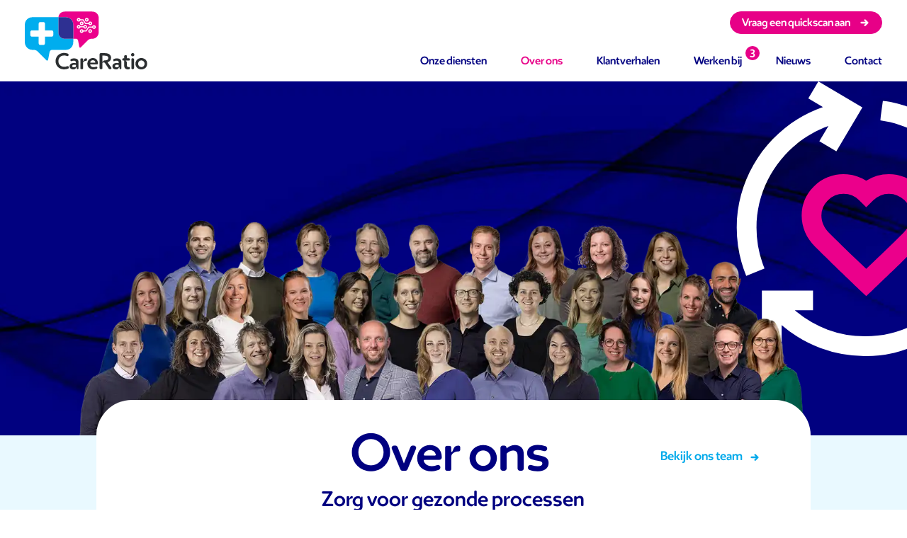

--- FILE ---
content_type: text/html
request_url: https://www.careratio.nl/pluriform-zorg/over-ons/
body_size: 48165
content:
<!DOCTYPE html><html lang="nl"><head><meta charSet="utf-8"/><meta http-equiv="x-ua-compatible" content="ie=edge"/><meta name="viewport" content="width=device-width, initial-scale=1, shrink-to-fit=no"/><style data-href="/styles.173425b6b76cd60e4b83.css" data-identity="gatsby-global-css">@import url(https://use.typekit.net/nwt6rnl.css);@import url(https://use.typekit.net/szo0tqt.css);@import url(https://fonts.googleapis.com/css2?family=Open+Sans:ital,wght@0,300;0,400;0,600;0,700;0,800;1,300;1,400;1,600;1,700&display=swap);
/*!
 * Bootstrap v4.6.1 (https://getbootstrap.com/)
 * Copyright 2011-2021 The Bootstrap Authors
 * Copyright 2011-2021 Twitter, Inc.
 * Licensed under MIT (https://github.com/twbs/bootstrap/blob/main/LICENSE)
 */html{-webkit-tap-highlight-color:rgba(0,0,0,0)}@media (min-width:576px){.col-sm{flex-basis:0;flex-grow:1;max-width:100%}.row-cols-sm-1>*{flex:0 0 100%;max-width:100%}.row-cols-sm-2>*{flex:0 0 50%;max-width:50%}.row-cols-sm-3>*{flex:0 0 33.333333%;max-width:33.333333%}.row-cols-sm-4>*{flex:0 0 25%;max-width:25%}.row-cols-sm-5>*{flex:0 0 20%;max-width:20%}.row-cols-sm-6>*{flex:0 0 16.666667%;max-width:16.666667%}.col-sm-auto{flex:0 0 auto;max-width:100%;width:auto}.col-sm-1{flex:0 0 8.333333%;max-width:8.333333%}.col-sm-2{flex:0 0 16.666667%;max-width:16.666667%}.col-sm-3{flex:0 0 25%;max-width:25%}.col-sm-4{flex:0 0 33.333333%;max-width:33.333333%}.col-sm-5{flex:0 0 41.666667%;max-width:41.666667%}.col-sm-6{flex:0 0 50%;max-width:50%}.col-sm-7{flex:0 0 58.333333%;max-width:58.333333%}.col-sm-8{flex:0 0 66.666667%;max-width:66.666667%}.col-sm-9{flex:0 0 75%;max-width:75%}.col-sm-10{flex:0 0 83.333333%;max-width:83.333333%}.col-sm-11{flex:0 0 91.666667%;max-width:91.666667%}.col-sm-12{flex:0 0 100%;max-width:100%}.order-sm-first{order:-1}.order-sm-last{order:13}.order-sm-0{order:0}.order-sm-1{order:1}.order-sm-2{order:2}.order-sm-3{order:3}.order-sm-4{order:4}.order-sm-5{order:5}.order-sm-6{order:6}.order-sm-7{order:7}.order-sm-8{order:8}.order-sm-9{order:9}.order-sm-10{order:10}.order-sm-11{order:11}.order-sm-12{order:12}.offset-sm-0{margin-left:0}.offset-sm-1{margin-left:8.333333%}.offset-sm-2{margin-left:16.666667%}.offset-sm-3{margin-left:25%}.offset-sm-4{margin-left:33.333333%}.offset-sm-5{margin-left:41.666667%}.offset-sm-6{margin-left:50%}.offset-sm-7{margin-left:58.333333%}.offset-sm-8{margin-left:66.666667%}.offset-sm-9{margin-left:75%}.offset-sm-10{margin-left:83.333333%}.offset-sm-11{margin-left:91.666667%}}@media (min-width:768px){.col-md{flex-basis:0;flex-grow:1;max-width:100%}.row-cols-md-1>*{flex:0 0 100%;max-width:100%}.row-cols-md-2>*{flex:0 0 50%;max-width:50%}.row-cols-md-3>*{flex:0 0 33.333333%;max-width:33.333333%}.row-cols-md-4>*{flex:0 0 25%;max-width:25%}.row-cols-md-5>*{flex:0 0 20%;max-width:20%}.row-cols-md-6>*{flex:0 0 16.666667%;max-width:16.666667%}.col-md-auto{flex:0 0 auto;max-width:100%;width:auto}.col-md-1{flex:0 0 8.333333%;max-width:8.333333%}.col-md-2{flex:0 0 16.666667%;max-width:16.666667%}.col-md-3{flex:0 0 25%;max-width:25%}.col-md-4{flex:0 0 33.333333%;max-width:33.333333%}.col-md-5{flex:0 0 41.666667%;max-width:41.666667%}.col-md-6{flex:0 0 50%;max-width:50%}.col-md-7{flex:0 0 58.333333%;max-width:58.333333%}.col-md-8{flex:0 0 66.666667%;max-width:66.666667%}.col-md-9{flex:0 0 75%;max-width:75%}.col-md-10{flex:0 0 83.333333%;max-width:83.333333%}.col-md-11{flex:0 0 91.666667%;max-width:91.666667%}.col-md-12{flex:0 0 100%;max-width:100%}.order-md-first{order:-1}.order-md-last{order:13}.order-md-0{order:0}.order-md-1{order:1}.order-md-2{order:2}.order-md-3{order:3}.order-md-4{order:4}.order-md-5{order:5}.order-md-6{order:6}.order-md-7{order:7}.order-md-8{order:8}.order-md-9{order:9}.order-md-10{order:10}.order-md-11{order:11}.order-md-12{order:12}.offset-md-0{margin-left:0}.offset-md-1{margin-left:8.333333%}.offset-md-2{margin-left:16.666667%}.offset-md-3{margin-left:25%}.offset-md-4{margin-left:33.333333%}.offset-md-5{margin-left:41.666667%}.offset-md-6{margin-left:50%}.offset-md-7{margin-left:58.333333%}.offset-md-8{margin-left:66.666667%}.offset-md-9{margin-left:75%}.offset-md-10{margin-left:83.333333%}.offset-md-11{margin-left:91.666667%}}@media (min-width:992px){.col-lg{flex-basis:0;flex-grow:1;max-width:100%}.row-cols-lg-1>*{flex:0 0 100%;max-width:100%}.row-cols-lg-2>*{flex:0 0 50%;max-width:50%}.row-cols-lg-3>*{flex:0 0 33.333333%;max-width:33.333333%}.row-cols-lg-4>*{flex:0 0 25%;max-width:25%}.row-cols-lg-5>*{flex:0 0 20%;max-width:20%}.row-cols-lg-6>*{flex:0 0 16.666667%;max-width:16.666667%}.col-lg-auto{flex:0 0 auto;max-width:100%;width:auto}.col-lg-1{flex:0 0 8.333333%;max-width:8.333333%}.col-lg-2{flex:0 0 16.666667%;max-width:16.666667%}.col-lg-3{flex:0 0 25%;max-width:25%}.col-lg-4{flex:0 0 33.333333%;max-width:33.333333%}.col-lg-5{flex:0 0 41.666667%;max-width:41.666667%}.col-lg-6{flex:0 0 50%;max-width:50%}.col-lg-7{flex:0 0 58.333333%;max-width:58.333333%}.col-lg-8{flex:0 0 66.666667%;max-width:66.666667%}.col-lg-9{flex:0 0 75%;max-width:75%}.col-lg-10{flex:0 0 83.333333%;max-width:83.333333%}.col-lg-11{flex:0 0 91.666667%;max-width:91.666667%}.col-lg-12{flex:0 0 100%;max-width:100%}.order-lg-first{order:-1}.order-lg-last{order:13}.order-lg-0{order:0}.order-lg-1{order:1}.order-lg-2{order:2}.order-lg-3{order:3}.order-lg-4{order:4}.order-lg-5{order:5}.order-lg-6{order:6}.order-lg-7{order:7}.order-lg-8{order:8}.order-lg-9{order:9}.order-lg-10{order:10}.order-lg-11{order:11}.order-lg-12{order:12}.offset-lg-0{margin-left:0}.offset-lg-1{margin-left:8.333333%}.offset-lg-2{margin-left:16.666667%}.offset-lg-3{margin-left:25%}.offset-lg-4{margin-left:33.333333%}.offset-lg-5{margin-left:41.666667%}.offset-lg-6{margin-left:50%}.offset-lg-7{margin-left:58.333333%}.offset-lg-8{margin-left:66.666667%}.offset-lg-9{margin-left:75%}.offset-lg-10{margin-left:83.333333%}.offset-lg-11{margin-left:91.666667%}}@media (min-width:1200px){.col-xl{flex-basis:0;flex-grow:1;max-width:100%}.row-cols-xl-1>*{flex:0 0 100%;max-width:100%}.row-cols-xl-2>*{flex:0 0 50%;max-width:50%}.row-cols-xl-3>*{flex:0 0 33.333333%;max-width:33.333333%}.row-cols-xl-4>*{flex:0 0 25%;max-width:25%}.row-cols-xl-5>*{flex:0 0 20%;max-width:20%}.row-cols-xl-6>*{flex:0 0 16.666667%;max-width:16.666667%}.col-xl-auto{flex:0 0 auto;max-width:100%;width:auto}.col-xl-1{flex:0 0 8.333333%;max-width:8.333333%}.col-xl-2{flex:0 0 16.666667%;max-width:16.666667%}.col-xl-3{flex:0 0 25%;max-width:25%}.col-xl-4{flex:0 0 33.333333%;max-width:33.333333%}.col-xl-5{flex:0 0 41.666667%;max-width:41.666667%}.col-xl-6{flex:0 0 50%;max-width:50%}.col-xl-7{flex:0 0 58.333333%;max-width:58.333333%}.col-xl-8{flex:0 0 66.666667%;max-width:66.666667%}.col-xl-9{flex:0 0 75%;max-width:75%}.col-xl-10{flex:0 0 83.333333%;max-width:83.333333%}.col-xl-11{flex:0 0 91.666667%;max-width:91.666667%}.col-xl-12{flex:0 0 100%;max-width:100%}.order-xl-first{order:-1}.order-xl-last{order:13}.order-xl-0{order:0}.order-xl-1{order:1}.order-xl-2{order:2}.order-xl-3{order:3}.order-xl-4{order:4}.order-xl-5{order:5}.order-xl-6{order:6}.order-xl-7{order:7}.order-xl-8{order:8}.order-xl-9{order:9}.order-xl-10{order:10}.order-xl-11{order:11}.order-xl-12{order:12}.offset-xl-0{margin-left:0}.offset-xl-1{margin-left:8.333333%}.offset-xl-2{margin-left:16.666667%}.offset-xl-3{margin-left:25%}.offset-xl-4{margin-left:33.333333%}.offset-xl-5{margin-left:41.666667%}.offset-xl-6{margin-left:50%}.offset-xl-7{margin-left:58.333333%}.offset-xl-8{margin-left:66.666667%}.offset-xl-9{margin-left:75%}.offset-xl-10{margin-left:83.333333%}.offset-xl-11{margin-left:91.666667%}}@media (min-width:576px){.form-inline label{justify-content:center}.form-inline .form-group,.form-inline label{align-items:center;display:flex;margin-bottom:0}.form-inline .form-group{flex:0 0 auto;flex-flow:row wrap}.form-inline .form-control{display:inline-block;vertical-align:middle;width:auto}.form-inline .form-control-plaintext{display:inline-block}.form-inline .custom-select,.form-inline .input-group{width:auto}.form-inline .form-check{align-items:center;display:flex;justify-content:center;padding-left:0;width:auto}.form-inline .form-check-input{flex-shrink:0;margin-left:0;margin-right:.25rem;margin-top:0;position:relative}.form-inline .custom-control{align-items:center;justify-content:center}.form-inline .custom-control-label{margin-bottom:0}.navbar-expand-sm{flex-flow:row nowrap;justify-content:flex-start}.navbar-expand-sm .navbar-nav{flex-direction:row}.navbar-expand-sm .navbar-nav .dropdown-menu{position:absolute}.navbar-expand-sm .navbar-nav .nav-link{padding-left:.5rem;padding-right:.5rem}.navbar-expand-sm>.container,.navbar-expand-sm>.container-fluid,.navbar-expand-sm>.container-lg,.navbar-expand-sm>.container-md,.navbar-expand-sm>.container-sm,.navbar-expand-sm>.container-xl{flex-wrap:nowrap}.navbar-expand-sm .navbar-nav-scroll{overflow:visible}.navbar-expand-sm .navbar-collapse{display:flex!important;flex-basis:auto}.navbar-expand-sm .navbar-toggler{display:none}}@media (min-width:768px){.navbar-expand-md{flex-flow:row nowrap;justify-content:flex-start}.navbar-expand-md .navbar-nav{flex-direction:row}.navbar-expand-md .navbar-nav .dropdown-menu{position:absolute}.navbar-expand-md .navbar-nav .nav-link{padding-left:.5rem;padding-right:.5rem}.navbar-expand-md>.container,.navbar-expand-md>.container-fluid,.navbar-expand-md>.container-lg,.navbar-expand-md>.container-md,.navbar-expand-md>.container-sm,.navbar-expand-md>.container-xl{flex-wrap:nowrap}.navbar-expand-md .navbar-nav-scroll{overflow:visible}.navbar-expand-md .navbar-collapse{display:flex!important;flex-basis:auto}.navbar-expand-md .navbar-toggler{display:none}}@media (min-width:992px){.navbar-expand-lg{flex-flow:row nowrap;justify-content:flex-start}.navbar-expand-lg .navbar-nav{flex-direction:row}.navbar-expand-lg .navbar-nav .dropdown-menu{position:absolute}.navbar-expand-lg .navbar-nav .nav-link{padding-left:.5rem;padding-right:.5rem}.navbar-expand-lg>.container,.navbar-expand-lg>.container-fluid,.navbar-expand-lg>.container-lg,.navbar-expand-lg>.container-md,.navbar-expand-lg>.container-sm,.navbar-expand-lg>.container-xl{flex-wrap:nowrap}.navbar-expand-lg .navbar-nav-scroll{overflow:visible}.navbar-expand-lg .navbar-collapse{display:flex!important;flex-basis:auto}.navbar-expand-lg .navbar-toggler{display:none}}@media (min-width:1200px){.navbar-expand-xl{flex-flow:row nowrap;justify-content:flex-start}.navbar-expand-xl .navbar-nav{flex-direction:row}.navbar-expand-xl .navbar-nav .dropdown-menu{position:absolute}.navbar-expand-xl .navbar-nav .nav-link{padding-left:.5rem;padding-right:.5rem}.navbar-expand-xl>.container,.navbar-expand-xl>.container-fluid,.navbar-expand-xl>.container-lg,.navbar-expand-xl>.container-md,.navbar-expand-xl>.container-sm,.navbar-expand-xl>.container-xl{flex-wrap:nowrap}.navbar-expand-xl .navbar-nav-scroll{overflow:visible}.navbar-expand-xl .navbar-collapse{display:flex!important;flex-basis:auto}.navbar-expand-xl .navbar-toggler{display:none}}@media (min-width:576px){.card-deck{display:flex;flex-flow:row wrap;margin-left:-15px;margin-right:-15px}.card-deck .card{flex:1 0;margin-bottom:0;margin-left:15px;margin-right:15px}.card-group{display:flex;flex-flow:row wrap}.card-group>.card{flex:1 0;margin-bottom:0}.card-group>.card+.card{border-left:0;margin-left:0}.card-group>.card:not(:last-child){border-bottom-right-radius:0;border-top-right-radius:0}.card-group>.card:not(:last-child) .card-header,.card-group>.card:not(:last-child) .card-img-top{border-top-right-radius:0}.card-group>.card:not(:last-child) .card-footer,.card-group>.card:not(:last-child) .card-img-bottom{border-bottom-right-radius:0}.card-group>.card:not(:first-child){border-bottom-left-radius:0;border-top-left-radius:0}.card-group>.card:not(:first-child) .card-header,.card-group>.card:not(:first-child) .card-img-top{border-top-left-radius:0}.card-group>.card:not(:first-child) .card-footer,.card-group>.card:not(:first-child) .card-img-bottom{border-bottom-left-radius:0}.card-columns{column-count:3;column-gap:1.25rem;orphans:1;widows:1}.card-columns .card{display:inline-block;width:100%}}@media (prefers-reduced-motion:reduce){.progress-bar-animated{animation:none}}.media-body{flex:1 1}@media (min-width:576px){.list-group-horizontal-sm{flex-direction:row}.list-group-horizontal-sm>.list-group-item:first-child{border-bottom-left-radius:.25rem;border-top-right-radius:0}.list-group-horizontal-sm>.list-group-item:last-child{border-bottom-left-radius:0;border-top-right-radius:.25rem}.list-group-horizontal-sm>.list-group-item.active{margin-top:0}.list-group-horizontal-sm>.list-group-item+.list-group-item{border-left-width:0;border-top-width:1px}.list-group-horizontal-sm>.list-group-item+.list-group-item.active{border-left-width:1px;margin-left:-1px}}@media (min-width:768px){.list-group-horizontal-md{flex-direction:row}.list-group-horizontal-md>.list-group-item:first-child{border-bottom-left-radius:.25rem;border-top-right-radius:0}.list-group-horizontal-md>.list-group-item:last-child{border-bottom-left-radius:0;border-top-right-radius:.25rem}.list-group-horizontal-md>.list-group-item.active{margin-top:0}.list-group-horizontal-md>.list-group-item+.list-group-item{border-left-width:0;border-top-width:1px}.list-group-horizontal-md>.list-group-item+.list-group-item.active{border-left-width:1px;margin-left:-1px}}@media (min-width:992px){.list-group-horizontal-lg{flex-direction:row}.list-group-horizontal-lg>.list-group-item:first-child{border-bottom-left-radius:.25rem;border-top-right-radius:0}.list-group-horizontal-lg>.list-group-item:last-child{border-bottom-left-radius:0;border-top-right-radius:.25rem}.list-group-horizontal-lg>.list-group-item.active{margin-top:0}.list-group-horizontal-lg>.list-group-item+.list-group-item{border-left-width:0;border-top-width:1px}.list-group-horizontal-lg>.list-group-item+.list-group-item.active{border-left-width:1px;margin-left:-1px}}@media (min-width:1200px){.list-group-horizontal-xl{flex-direction:row}.list-group-horizontal-xl>.list-group-item:first-child{border-bottom-left-radius:.25rem;border-top-right-radius:0}.list-group-horizontal-xl>.list-group-item:last-child{border-bottom-left-radius:0;border-top-right-radius:.25rem}.list-group-horizontal-xl>.list-group-item.active{margin-top:0}.list-group-horizontal-xl>.list-group-item+.list-group-item{border-left-width:0;border-top-width:1px}.list-group-horizontal-xl>.list-group-item+.list-group-item.active{border-left-width:1px;margin-left:-1px}}@media (min-width:576px){.modal-dialog{margin:1.75rem auto;max-width:500px}.modal-dialog-scrollable{max-height:calc(100% - 3.5rem)}.modal-dialog-scrollable .modal-content{max-height:calc(100vh - 3.5rem)}.modal-dialog-centered{min-height:calc(100% - 3.5rem)}.modal-dialog-centered:before{height:calc(100vh - 3.5rem);height:-webkit-min-content;height:min-content}.modal-sm{max-width:300px}}.carousel-control-next,.carousel-control-prev{background:none}@media (prefers-reduced-motion:reduce){.spinner-border,.spinner-grow{animation-duration:1.5s}}@media (min-width:576px){.d-sm-none{display:none!important}.d-sm-inline{display:inline!important}.d-sm-inline-block{display:inline-block!important}.d-sm-block{display:block!important}.d-sm-table{display:table!important}.d-sm-table-row{display:table-row!important}.d-sm-table-cell{display:table-cell!important}.d-sm-flex{display:flex!important}.d-sm-inline-flex{display:inline-flex!important}}@media (min-width:768px){.d-md-none{display:none!important}.d-md-inline{display:inline!important}.d-md-inline-block{display:inline-block!important}.d-md-block{display:block!important}.d-md-table{display:table!important}.d-md-table-row{display:table-row!important}.d-md-table-cell{display:table-cell!important}.d-md-flex{display:flex!important}.d-md-inline-flex{display:inline-flex!important}}@media (min-width:992px){.d-lg-none{display:none!important}.d-lg-inline{display:inline!important}.d-lg-inline-block{display:inline-block!important}.d-lg-block{display:block!important}.d-lg-table{display:table!important}.d-lg-table-row{display:table-row!important}.d-lg-table-cell{display:table-cell!important}.d-lg-flex{display:flex!important}.d-lg-inline-flex{display:inline-flex!important}}@media (min-width:1200px){.d-xl-none{display:none!important}.d-xl-inline{display:inline!important}.d-xl-inline-block{display:inline-block!important}.d-xl-block{display:block!important}.d-xl-table{display:table!important}.d-xl-table-row{display:table-row!important}.d-xl-table-cell{display:table-cell!important}.d-xl-flex{display:flex!important}.d-xl-inline-flex{display:inline-flex!important}}@media print{.d-print-none{display:none!important}.d-print-inline{display:inline!important}.d-print-inline-block{display:inline-block!important}.d-print-block{display:block!important}.d-print-table{display:table!important}.d-print-table-row{display:table-row!important}.d-print-table-cell{display:table-cell!important}.d-print-flex{display:flex!important}.d-print-inline-flex{display:inline-flex!important}}@media (min-width:576px){.flex-sm-row{flex-direction:row!important}.flex-sm-column{flex-direction:column!important}.flex-sm-row-reverse{flex-direction:row-reverse!important}.flex-sm-column-reverse{flex-direction:column-reverse!important}.flex-sm-wrap{flex-wrap:wrap!important}.flex-sm-nowrap{flex-wrap:nowrap!important}.flex-sm-wrap-reverse{flex-wrap:wrap-reverse!important}.flex-sm-fill{flex:1 1 auto!important}.flex-sm-grow-0{flex-grow:0!important}.flex-sm-grow-1{flex-grow:1!important}.flex-sm-shrink-0{flex-shrink:0!important}.flex-sm-shrink-1{flex-shrink:1!important}.justify-content-sm-start{justify-content:flex-start!important}.justify-content-sm-end{justify-content:flex-end!important}.justify-content-sm-center{justify-content:center!important}.justify-content-sm-between{justify-content:space-between!important}.justify-content-sm-around{justify-content:space-around!important}.align-items-sm-start{align-items:flex-start!important}.align-items-sm-end{align-items:flex-end!important}.align-items-sm-center{align-items:center!important}.align-items-sm-baseline{align-items:baseline!important}.align-items-sm-stretch{align-items:stretch!important}.align-content-sm-start{align-content:flex-start!important}.align-content-sm-end{align-content:flex-end!important}.align-content-sm-center{align-content:center!important}.align-content-sm-between{align-content:space-between!important}.align-content-sm-around{align-content:space-around!important}.align-content-sm-stretch{align-content:stretch!important}.align-self-sm-auto{align-self:auto!important}.align-self-sm-start{align-self:flex-start!important}.align-self-sm-end{align-self:flex-end!important}.align-self-sm-center{align-self:center!important}.align-self-sm-baseline{align-self:baseline!important}.align-self-sm-stretch{align-self:stretch!important}}@media (min-width:768px){.flex-md-row{flex-direction:row!important}.flex-md-column{flex-direction:column!important}.flex-md-row-reverse{flex-direction:row-reverse!important}.flex-md-column-reverse{flex-direction:column-reverse!important}.flex-md-wrap{flex-wrap:wrap!important}.flex-md-nowrap{flex-wrap:nowrap!important}.flex-md-wrap-reverse{flex-wrap:wrap-reverse!important}.flex-md-fill{flex:1 1 auto!important}.flex-md-grow-0{flex-grow:0!important}.flex-md-grow-1{flex-grow:1!important}.flex-md-shrink-0{flex-shrink:0!important}.flex-md-shrink-1{flex-shrink:1!important}.justify-content-md-start{justify-content:flex-start!important}.justify-content-md-end{justify-content:flex-end!important}.justify-content-md-center{justify-content:center!important}.justify-content-md-between{justify-content:space-between!important}.justify-content-md-around{justify-content:space-around!important}.align-items-md-start{align-items:flex-start!important}.align-items-md-end{align-items:flex-end!important}.align-items-md-center{align-items:center!important}.align-items-md-baseline{align-items:baseline!important}.align-items-md-stretch{align-items:stretch!important}.align-content-md-start{align-content:flex-start!important}.align-content-md-end{align-content:flex-end!important}.align-content-md-center{align-content:center!important}.align-content-md-between{align-content:space-between!important}.align-content-md-around{align-content:space-around!important}.align-content-md-stretch{align-content:stretch!important}.align-self-md-auto{align-self:auto!important}.align-self-md-start{align-self:flex-start!important}.align-self-md-end{align-self:flex-end!important}.align-self-md-center{align-self:center!important}.align-self-md-baseline{align-self:baseline!important}.align-self-md-stretch{align-self:stretch!important}}@media (min-width:992px){.flex-lg-row{flex-direction:row!important}.flex-lg-column{flex-direction:column!important}.flex-lg-row-reverse{flex-direction:row-reverse!important}.flex-lg-column-reverse{flex-direction:column-reverse!important}.flex-lg-wrap{flex-wrap:wrap!important}.flex-lg-nowrap{flex-wrap:nowrap!important}.flex-lg-wrap-reverse{flex-wrap:wrap-reverse!important}.flex-lg-fill{flex:1 1 auto!important}.flex-lg-grow-0{flex-grow:0!important}.flex-lg-grow-1{flex-grow:1!important}.flex-lg-shrink-0{flex-shrink:0!important}.flex-lg-shrink-1{flex-shrink:1!important}.justify-content-lg-start{justify-content:flex-start!important}.justify-content-lg-end{justify-content:flex-end!important}.justify-content-lg-center{justify-content:center!important}.justify-content-lg-between{justify-content:space-between!important}.justify-content-lg-around{justify-content:space-around!important}.align-items-lg-start{align-items:flex-start!important}.align-items-lg-end{align-items:flex-end!important}.align-items-lg-center{align-items:center!important}.align-items-lg-baseline{align-items:baseline!important}.align-items-lg-stretch{align-items:stretch!important}.align-content-lg-start{align-content:flex-start!important}.align-content-lg-end{align-content:flex-end!important}.align-content-lg-center{align-content:center!important}.align-content-lg-between{align-content:space-between!important}.align-content-lg-around{align-content:space-around!important}.align-content-lg-stretch{align-content:stretch!important}.align-self-lg-auto{align-self:auto!important}.align-self-lg-start{align-self:flex-start!important}.align-self-lg-end{align-self:flex-end!important}.align-self-lg-center{align-self:center!important}.align-self-lg-baseline{align-self:baseline!important}.align-self-lg-stretch{align-self:stretch!important}}@media (min-width:1200px){.flex-xl-row{flex-direction:row!important}.flex-xl-column{flex-direction:column!important}.flex-xl-row-reverse{flex-direction:row-reverse!important}.flex-xl-column-reverse{flex-direction:column-reverse!important}.flex-xl-wrap{flex-wrap:wrap!important}.flex-xl-nowrap{flex-wrap:nowrap!important}.flex-xl-wrap-reverse{flex-wrap:wrap-reverse!important}.flex-xl-fill{flex:1 1 auto!important}.flex-xl-grow-0{flex-grow:0!important}.flex-xl-grow-1{flex-grow:1!important}.flex-xl-shrink-0{flex-shrink:0!important}.flex-xl-shrink-1{flex-shrink:1!important}.justify-content-xl-start{justify-content:flex-start!important}.justify-content-xl-end{justify-content:flex-end!important}.justify-content-xl-center{justify-content:center!important}.justify-content-xl-between{justify-content:space-between!important}.justify-content-xl-around{justify-content:space-around!important}.align-items-xl-start{align-items:flex-start!important}.align-items-xl-end{align-items:flex-end!important}.align-items-xl-center{align-items:center!important}.align-items-xl-baseline{align-items:baseline!important}.align-items-xl-stretch{align-items:stretch!important}.align-content-xl-start{align-content:flex-start!important}.align-content-xl-end{align-content:flex-end!important}.align-content-xl-center{align-content:center!important}.align-content-xl-between{align-content:space-between!important}.align-content-xl-around{align-content:space-around!important}.align-content-xl-stretch{align-content:stretch!important}.align-self-xl-auto{align-self:auto!important}.align-self-xl-start{align-self:flex-start!important}.align-self-xl-end{align-self:flex-end!important}.align-self-xl-center{align-self:center!important}.align-self-xl-baseline{align-self:baseline!important}.align-self-xl-stretch{align-self:stretch!important}}
/*!
 * Bootstrap v4.6.1 (https://getbootstrap.com/)
 * Copyright 2011-2021 The Bootstrap Authors
 * Copyright 2011-2021 Twitter, Inc.
 * Licensed under MIT (https://github.com/twbs/bootstrap/blob/main/LICENSE)
 */:root{--blue:#007bff;--indigo:#6610f2;--purple:#6f42c1;--pink:#e83e8c;--red:#dc3545;--orange:#fd7e14;--yellow:#ffc107;--green:#28a745;--teal:#20c997;--cyan:#17a2b8;--white:#fff;--gray:#6c757d;--gray-dark:#343a40;--primary:#007bff;--secondary:#6c757d;--success:#28a745;--info:#17a2b8;--warning:#ffc107;--danger:#dc3545;--light:#f8f9fa;--dark:#343a40;--breakpoint-xs:0;--breakpoint-sm:576px;--breakpoint-md:768px;--breakpoint-lg:992px;--breakpoint-xl:1200px;--font-family-sans-serif:-apple-system,BlinkMacSystemFont,"Segoe UI",Roboto,"Helvetica Neue",Arial,"Noto Sans","Liberation Sans",sans-serif,"Apple Color Emoji","Segoe UI Emoji","Segoe UI Symbol","Noto Color Emoji";--font-family-monospace:SFMono-Regular,Menlo,Monaco,Consolas,"Liberation Mono","Courier New",monospace}*,:after,:before{box-sizing:border-box}html{-webkit-text-size-adjust:100%;-webkit-tap-highlight-color:transparent;font-family:sans-serif;line-height:1.15}article,aside,figcaption,figure,footer,header,hgroup,main,nav,section{display:block}body{background-color:#fff;color:#212529;font-family:-apple-system,BlinkMacSystemFont,Segoe UI,Roboto,Helvetica Neue,Arial,Noto Sans,Liberation Sans,sans-serif,Apple Color Emoji,Segoe UI Emoji,Segoe UI Symbol,Noto Color Emoji;font-size:1rem;font-weight:400;line-height:1.5;margin:0;text-align:left}[tabindex="-1"]:focus:not(:focus-visible){outline:0!important}hr{box-sizing:content-box;height:0;overflow:visible}h1,h2,h3,h4,h5,h6{margin-bottom:.5rem;margin-top:0}p{margin-bottom:1rem;margin-top:0}abbr[data-original-title],abbr[title]{border-bottom:0;cursor:help;text-decoration:underline;-webkit-text-decoration:underline dotted;text-decoration:underline dotted;-webkit-text-decoration-skip-ink:none;text-decoration-skip-ink:none}address{font-style:normal;line-height:inherit}address,dl,ol,ul{margin-bottom:1rem}dl,ol,ul{margin-top:0}ol ol,ol ul,ul ol,ul ul{margin-bottom:0}dt{font-weight:700}dd{margin-bottom:.5rem;margin-left:0}blockquote{margin:0 0 1rem}b,strong{font-weight:bolder}small{font-size:80%}sub,sup{font-size:75%;line-height:0;position:relative;vertical-align:baseline}sub{bottom:-.25em}sup{top:-.5em}a{background-color:transparent;color:#007bff}a:hover{color:#0056b3;text-decoration:underline}a:not([href]):not([class]),a:not([href]):not([class]):hover{color:inherit;text-decoration:none}code,kbd,pre,samp{font-family:SFMono-Regular,Menlo,Monaco,Consolas,Liberation Mono,Courier New,monospace;font-size:1em}pre{-ms-overflow-style:scrollbar;margin-bottom:1rem;margin-top:0;overflow:auto}figure{margin:0 0 1rem}img{border-style:none}img,svg{vertical-align:middle}svg{overflow:hidden}table{border-collapse:collapse}caption{caption-side:bottom;color:#6c757d;padding-bottom:.75rem;padding-top:.75rem;text-align:left}th{text-align:inherit;text-align:-webkit-match-parent}label{display:inline-block;margin-bottom:.5rem}button{border-radius:0}button:focus:not(:focus-visible){outline:0}button,input,optgroup,select,textarea{font-family:inherit;font-size:inherit;line-height:inherit;margin:0}button,input{overflow:visible}button,select{text-transform:none}[role=button]{cursor:pointer}select{word-wrap:normal}[type=button],[type=reset],[type=submit],button{-webkit-appearance:button}[type=button]:not(:disabled),[type=reset]:not(:disabled),[type=submit]:not(:disabled),button:not(:disabled){cursor:pointer}[type=button]::-moz-focus-inner,[type=reset]::-moz-focus-inner,[type=submit]::-moz-focus-inner,button::-moz-focus-inner{border-style:none;padding:0}input[type=checkbox],input[type=radio]{box-sizing:border-box;padding:0}textarea{overflow:auto;resize:vertical}fieldset{border:0;margin:0;min-width:0;padding:0}legend{color:inherit;display:block;font-size:1.5rem;line-height:inherit;margin-bottom:.5rem;max-width:100%;padding:0;white-space:normal;width:100%}progress{vertical-align:baseline}[type=number]::-webkit-inner-spin-button,[type=number]::-webkit-outer-spin-button{height:auto}[type=search]{-webkit-appearance:none;outline-offset:-2px}[type=search]::-webkit-search-decoration{-webkit-appearance:none}::-webkit-file-upload-button{-webkit-appearance:button;font:inherit}output{display:inline-block}summary{cursor:pointer;display:list-item}template{display:none}[hidden]{display:none!important}.h1,.h2,.h3,.h4,.h5,.h6,h1,h2,h3,h4,h5,h6{font-weight:500;line-height:1.2;margin-bottom:.5rem}.h1,h1{font-size:2.5rem}.h2,h2{font-size:2rem}.h3,h3{font-size:1.75rem}.h4,h4{font-size:1.5rem}.h5,h5{font-size:1.25rem}.h6,h6{font-size:1rem}.lead{font-size:1.25rem;font-weight:300}.display-1{font-size:6rem}.display-1,.display-2{font-weight:300;line-height:1.2}.display-2{font-size:5.5rem}.display-3{font-size:4.5rem}.display-3,.display-4{font-weight:300;line-height:1.2}.display-4{font-size:3.5rem}hr{border:0;border-top:1px solid rgba(0,0,0,.1);margin-bottom:1rem;margin-top:1rem}.small,small{font-size:80%;font-weight:400}.mark,mark{background-color:#fcf8e3;padding:.2em}.list-inline,.list-unstyled{list-style:none;padding-left:0}.list-inline-item{display:inline-block}.list-inline-item:not(:last-child){margin-right:.5rem}.initialism{font-size:90%;text-transform:uppercase}.blockquote{font-size:1.25rem;margin-bottom:1rem}.blockquote-footer{color:#6c757d;display:block;font-size:80%}.blockquote-footer:before{content:"\2014\00A0"}.img-fluid,.img-thumbnail{height:auto;max-width:100%}.img-thumbnail{background-color:#fff;border:1px solid #dee2e6;border-radius:.25rem;padding:.25rem}.figure{display:inline-block}.figure-img{line-height:1;margin-bottom:.5rem}.figure-caption{color:#6c757d;font-size:90%}code{word-wrap:break-word;color:#e83e8c;font-size:87.5%}a>code{color:inherit}kbd{background-color:#212529;border-radius:.2rem;color:#fff;font-size:87.5%;padding:.2rem .4rem}kbd kbd{font-size:100%;font-weight:700;padding:0}pre{color:#212529;display:block;font-size:87.5%}pre code{color:inherit;font-size:inherit;word-break:normal}.pre-scrollable{max-height:340px;overflow-y:scroll}.container,.container-fluid,.container-lg,.container-md,.container-sm,.container-xl{margin-left:auto;margin-right:auto;padding-left:15px;padding-right:15px;width:100%}@media (min-width:576px){.container,.container-sm{max-width:540px}}@media (min-width:768px){.container,.container-md,.container-sm{max-width:720px}}@media (min-width:992px){.container,.container-lg,.container-md,.container-sm{max-width:960px}}@media (min-width:1200px){.container,.container-lg,.container-md,.container-sm,.container-xl{max-width:1140px}}.row{display:-ms-flexbox;display:flex;-ms-flex-wrap:wrap;flex-wrap:wrap;margin-left:-15px;margin-right:-15px}.no-gutters{margin-left:0;margin-right:0}.no-gutters>.col,.no-gutters>[class*=col-]{padding-left:0;padding-right:0}.col,.col-1,.col-2,.col-3,.col-4,.col-5,.col-6,.col-7,.col-8,.col-9,.col-10,.col-11,.col-12,.col-auto,.col-lg,.col-lg-1,.col-lg-2,.col-lg-3,.col-lg-4,.col-lg-5,.col-lg-6,.col-lg-7,.col-lg-8,.col-lg-9,.col-lg-10,.col-lg-11,.col-lg-12,.col-lg-auto,.col-md,.col-md-1,.col-md-2,.col-md-3,.col-md-4,.col-md-5,.col-md-6,.col-md-7,.col-md-8,.col-md-9,.col-md-10,.col-md-11,.col-md-12,.col-md-auto,.col-sm,.col-sm-1,.col-sm-2,.col-sm-3,.col-sm-4,.col-sm-5,.col-sm-6,.col-sm-7,.col-sm-8,.col-sm-9,.col-sm-10,.col-sm-11,.col-sm-12,.col-sm-auto,.col-xl,.col-xl-1,.col-xl-2,.col-xl-3,.col-xl-4,.col-xl-5,.col-xl-6,.col-xl-7,.col-xl-8,.col-xl-9,.col-xl-10,.col-xl-11,.col-xl-12,.col-xl-auto{padding-left:15px;padding-right:15px;position:relative;width:100%}.col{-ms-flex-preferred-size:0;-ms-flex-positive:1;flex-basis:0;flex-grow:1;max-width:100%}.row-cols-1>*{-ms-flex:0 0 100%;flex:0 0 100%;max-width:100%}.row-cols-2>*{-ms-flex:0 0 50%;flex:0 0 50%;max-width:50%}.row-cols-3>*{-ms-flex:0 0 33.333333%;flex:0 0 33.333333%;max-width:33.333333%}.row-cols-4>*{-ms-flex:0 0 25%;flex:0 0 25%;max-width:25%}.row-cols-5>*{-ms-flex:0 0 20%;flex:0 0 20%;max-width:20%}.row-cols-6>*{-ms-flex:0 0 16.666667%;flex:0 0 16.666667%;max-width:16.666667%}.col-auto{-ms-flex:0 0 auto;flex:0 0 auto;max-width:100%;width:auto}.col-1{-ms-flex:0 0 8.333333%;flex:0 0 8.333333%;max-width:8.333333%}.col-2{-ms-flex:0 0 16.666667%;flex:0 0 16.666667%;max-width:16.666667%}.col-3{-ms-flex:0 0 25%;flex:0 0 25%;max-width:25%}.col-4{-ms-flex:0 0 33.333333%;flex:0 0 33.333333%;max-width:33.333333%}.col-5{-ms-flex:0 0 41.666667%;flex:0 0 41.666667%;max-width:41.666667%}.col-6{-ms-flex:0 0 50%;flex:0 0 50%;max-width:50%}.col-7{-ms-flex:0 0 58.333333%;flex:0 0 58.333333%;max-width:58.333333%}.col-8{-ms-flex:0 0 66.666667%;flex:0 0 66.666667%;max-width:66.666667%}.col-9{-ms-flex:0 0 75%;flex:0 0 75%;max-width:75%}.col-10{-ms-flex:0 0 83.333333%;flex:0 0 83.333333%;max-width:83.333333%}.col-11{-ms-flex:0 0 91.666667%;flex:0 0 91.666667%;max-width:91.666667%}.col-12{-ms-flex:0 0 100%;flex:0 0 100%;max-width:100%}.order-first{-ms-flex-order:-1;order:-1}.order-last{-ms-flex-order:13;order:13}.order-0{-ms-flex-order:0;order:0}.order-1{-ms-flex-order:1;order:1}.order-2{-ms-flex-order:2;order:2}.order-3{-ms-flex-order:3;order:3}.order-4{-ms-flex-order:4;order:4}.order-5{-ms-flex-order:5;order:5}.order-6{-ms-flex-order:6;order:6}.order-7{-ms-flex-order:7;order:7}.order-8{-ms-flex-order:8;order:8}.order-9{-ms-flex-order:9;order:9}.order-10{-ms-flex-order:10;order:10}.order-11{-ms-flex-order:11;order:11}.order-12{-ms-flex-order:12;order:12}.offset-1{margin-left:8.333333%}.offset-2{margin-left:16.666667%}.offset-3{margin-left:25%}.offset-4{margin-left:33.333333%}.offset-5{margin-left:41.666667%}.offset-6{margin-left:50%}.offset-7{margin-left:58.333333%}.offset-8{margin-left:66.666667%}.offset-9{margin-left:75%}.offset-10{margin-left:83.333333%}.offset-11{margin-left:91.666667%}@media (min-width:576px){.col-sm{-ms-flex-preferred-size:0;-ms-flex-positive:1;flex-basis:0;flex-grow:1;max-width:100%}.row-cols-sm-1>*{-ms-flex:0 0 100%;flex:0 0 100%;max-width:100%}.row-cols-sm-2>*{-ms-flex:0 0 50%;flex:0 0 50%;max-width:50%}.row-cols-sm-3>*{-ms-flex:0 0 33.333333%;flex:0 0 33.333333%;max-width:33.333333%}.row-cols-sm-4>*{-ms-flex:0 0 25%;flex:0 0 25%;max-width:25%}.row-cols-sm-5>*{-ms-flex:0 0 20%;flex:0 0 20%;max-width:20%}.row-cols-sm-6>*{-ms-flex:0 0 16.666667%;flex:0 0 16.666667%;max-width:16.666667%}.col-sm-auto{-ms-flex:0 0 auto;flex:0 0 auto;max-width:100%;width:auto}.col-sm-1{-ms-flex:0 0 8.333333%;flex:0 0 8.333333%;max-width:8.333333%}.col-sm-2{-ms-flex:0 0 16.666667%;flex:0 0 16.666667%;max-width:16.666667%}.col-sm-3{-ms-flex:0 0 25%;flex:0 0 25%;max-width:25%}.col-sm-4{-ms-flex:0 0 33.333333%;flex:0 0 33.333333%;max-width:33.333333%}.col-sm-5{-ms-flex:0 0 41.666667%;flex:0 0 41.666667%;max-width:41.666667%}.col-sm-6{-ms-flex:0 0 50%;flex:0 0 50%;max-width:50%}.col-sm-7{-ms-flex:0 0 58.333333%;flex:0 0 58.333333%;max-width:58.333333%}.col-sm-8{-ms-flex:0 0 66.666667%;flex:0 0 66.666667%;max-width:66.666667%}.col-sm-9{-ms-flex:0 0 75%;flex:0 0 75%;max-width:75%}.col-sm-10{-ms-flex:0 0 83.333333%;flex:0 0 83.333333%;max-width:83.333333%}.col-sm-11{-ms-flex:0 0 91.666667%;flex:0 0 91.666667%;max-width:91.666667%}.col-sm-12{-ms-flex:0 0 100%;flex:0 0 100%;max-width:100%}.order-sm-first{-ms-flex-order:-1;order:-1}.order-sm-last{-ms-flex-order:13;order:13}.order-sm-0{-ms-flex-order:0;order:0}.order-sm-1{-ms-flex-order:1;order:1}.order-sm-2{-ms-flex-order:2;order:2}.order-sm-3{-ms-flex-order:3;order:3}.order-sm-4{-ms-flex-order:4;order:4}.order-sm-5{-ms-flex-order:5;order:5}.order-sm-6{-ms-flex-order:6;order:6}.order-sm-7{-ms-flex-order:7;order:7}.order-sm-8{-ms-flex-order:8;order:8}.order-sm-9{-ms-flex-order:9;order:9}.order-sm-10{-ms-flex-order:10;order:10}.order-sm-11{-ms-flex-order:11;order:11}.order-sm-12{-ms-flex-order:12;order:12}.offset-sm-0{margin-left:0}.offset-sm-1{margin-left:8.333333%}.offset-sm-2{margin-left:16.666667%}.offset-sm-3{margin-left:25%}.offset-sm-4{margin-left:33.333333%}.offset-sm-5{margin-left:41.666667%}.offset-sm-6{margin-left:50%}.offset-sm-7{margin-left:58.333333%}.offset-sm-8{margin-left:66.666667%}.offset-sm-9{margin-left:75%}.offset-sm-10{margin-left:83.333333%}.offset-sm-11{margin-left:91.666667%}}@media (min-width:768px){.col-md{-ms-flex-preferred-size:0;-ms-flex-positive:1;flex-basis:0;flex-grow:1;max-width:100%}.row-cols-md-1>*{-ms-flex:0 0 100%;flex:0 0 100%;max-width:100%}.row-cols-md-2>*{-ms-flex:0 0 50%;flex:0 0 50%;max-width:50%}.row-cols-md-3>*{-ms-flex:0 0 33.333333%;flex:0 0 33.333333%;max-width:33.333333%}.row-cols-md-4>*{-ms-flex:0 0 25%;flex:0 0 25%;max-width:25%}.row-cols-md-5>*{-ms-flex:0 0 20%;flex:0 0 20%;max-width:20%}.row-cols-md-6>*{-ms-flex:0 0 16.666667%;flex:0 0 16.666667%;max-width:16.666667%}.col-md-auto{-ms-flex:0 0 auto;flex:0 0 auto;max-width:100%;width:auto}.col-md-1{-ms-flex:0 0 8.333333%;flex:0 0 8.333333%;max-width:8.333333%}.col-md-2{-ms-flex:0 0 16.666667%;flex:0 0 16.666667%;max-width:16.666667%}.col-md-3{-ms-flex:0 0 25%;flex:0 0 25%;max-width:25%}.col-md-4{-ms-flex:0 0 33.333333%;flex:0 0 33.333333%;max-width:33.333333%}.col-md-5{-ms-flex:0 0 41.666667%;flex:0 0 41.666667%;max-width:41.666667%}.col-md-6{-ms-flex:0 0 50%;flex:0 0 50%;max-width:50%}.col-md-7{-ms-flex:0 0 58.333333%;flex:0 0 58.333333%;max-width:58.333333%}.col-md-8{-ms-flex:0 0 66.666667%;flex:0 0 66.666667%;max-width:66.666667%}.col-md-9{-ms-flex:0 0 75%;flex:0 0 75%;max-width:75%}.col-md-10{-ms-flex:0 0 83.333333%;flex:0 0 83.333333%;max-width:83.333333%}.col-md-11{-ms-flex:0 0 91.666667%;flex:0 0 91.666667%;max-width:91.666667%}.col-md-12{-ms-flex:0 0 100%;flex:0 0 100%;max-width:100%}.order-md-first{-ms-flex-order:-1;order:-1}.order-md-last{-ms-flex-order:13;order:13}.order-md-0{-ms-flex-order:0;order:0}.order-md-1{-ms-flex-order:1;order:1}.order-md-2{-ms-flex-order:2;order:2}.order-md-3{-ms-flex-order:3;order:3}.order-md-4{-ms-flex-order:4;order:4}.order-md-5{-ms-flex-order:5;order:5}.order-md-6{-ms-flex-order:6;order:6}.order-md-7{-ms-flex-order:7;order:7}.order-md-8{-ms-flex-order:8;order:8}.order-md-9{-ms-flex-order:9;order:9}.order-md-10{-ms-flex-order:10;order:10}.order-md-11{-ms-flex-order:11;order:11}.order-md-12{-ms-flex-order:12;order:12}.offset-md-0{margin-left:0}.offset-md-1{margin-left:8.333333%}.offset-md-2{margin-left:16.666667%}.offset-md-3{margin-left:25%}.offset-md-4{margin-left:33.333333%}.offset-md-5{margin-left:41.666667%}.offset-md-6{margin-left:50%}.offset-md-7{margin-left:58.333333%}.offset-md-8{margin-left:66.666667%}.offset-md-9{margin-left:75%}.offset-md-10{margin-left:83.333333%}.offset-md-11{margin-left:91.666667%}}@media (min-width:992px){.col-lg{-ms-flex-preferred-size:0;-ms-flex-positive:1;flex-basis:0;flex-grow:1;max-width:100%}.row-cols-lg-1>*{-ms-flex:0 0 100%;flex:0 0 100%;max-width:100%}.row-cols-lg-2>*{-ms-flex:0 0 50%;flex:0 0 50%;max-width:50%}.row-cols-lg-3>*{-ms-flex:0 0 33.333333%;flex:0 0 33.333333%;max-width:33.333333%}.row-cols-lg-4>*{-ms-flex:0 0 25%;flex:0 0 25%;max-width:25%}.row-cols-lg-5>*{-ms-flex:0 0 20%;flex:0 0 20%;max-width:20%}.row-cols-lg-6>*{-ms-flex:0 0 16.666667%;flex:0 0 16.666667%;max-width:16.666667%}.col-lg-auto{-ms-flex:0 0 auto;flex:0 0 auto;max-width:100%;width:auto}.col-lg-1{-ms-flex:0 0 8.333333%;flex:0 0 8.333333%;max-width:8.333333%}.col-lg-2{-ms-flex:0 0 16.666667%;flex:0 0 16.666667%;max-width:16.666667%}.col-lg-3{-ms-flex:0 0 25%;flex:0 0 25%;max-width:25%}.col-lg-4{-ms-flex:0 0 33.333333%;flex:0 0 33.333333%;max-width:33.333333%}.col-lg-5{-ms-flex:0 0 41.666667%;flex:0 0 41.666667%;max-width:41.666667%}.col-lg-6{-ms-flex:0 0 50%;flex:0 0 50%;max-width:50%}.col-lg-7{-ms-flex:0 0 58.333333%;flex:0 0 58.333333%;max-width:58.333333%}.col-lg-8{-ms-flex:0 0 66.666667%;flex:0 0 66.666667%;max-width:66.666667%}.col-lg-9{-ms-flex:0 0 75%;flex:0 0 75%;max-width:75%}.col-lg-10{-ms-flex:0 0 83.333333%;flex:0 0 83.333333%;max-width:83.333333%}.col-lg-11{-ms-flex:0 0 91.666667%;flex:0 0 91.666667%;max-width:91.666667%}.col-lg-12{-ms-flex:0 0 100%;flex:0 0 100%;max-width:100%}.order-lg-first{-ms-flex-order:-1;order:-1}.order-lg-last{-ms-flex-order:13;order:13}.order-lg-0{-ms-flex-order:0;order:0}.order-lg-1{-ms-flex-order:1;order:1}.order-lg-2{-ms-flex-order:2;order:2}.order-lg-3{-ms-flex-order:3;order:3}.order-lg-4{-ms-flex-order:4;order:4}.order-lg-5{-ms-flex-order:5;order:5}.order-lg-6{-ms-flex-order:6;order:6}.order-lg-7{-ms-flex-order:7;order:7}.order-lg-8{-ms-flex-order:8;order:8}.order-lg-9{-ms-flex-order:9;order:9}.order-lg-10{-ms-flex-order:10;order:10}.order-lg-11{-ms-flex-order:11;order:11}.order-lg-12{-ms-flex-order:12;order:12}.offset-lg-0{margin-left:0}.offset-lg-1{margin-left:8.333333%}.offset-lg-2{margin-left:16.666667%}.offset-lg-3{margin-left:25%}.offset-lg-4{margin-left:33.333333%}.offset-lg-5{margin-left:41.666667%}.offset-lg-6{margin-left:50%}.offset-lg-7{margin-left:58.333333%}.offset-lg-8{margin-left:66.666667%}.offset-lg-9{margin-left:75%}.offset-lg-10{margin-left:83.333333%}.offset-lg-11{margin-left:91.666667%}}@media (min-width:1200px){.col-xl{-ms-flex-preferred-size:0;-ms-flex-positive:1;flex-basis:0;flex-grow:1;max-width:100%}.row-cols-xl-1>*{-ms-flex:0 0 100%;flex:0 0 100%;max-width:100%}.row-cols-xl-2>*{-ms-flex:0 0 50%;flex:0 0 50%;max-width:50%}.row-cols-xl-3>*{-ms-flex:0 0 33.333333%;flex:0 0 33.333333%;max-width:33.333333%}.row-cols-xl-4>*{-ms-flex:0 0 25%;flex:0 0 25%;max-width:25%}.row-cols-xl-5>*{-ms-flex:0 0 20%;flex:0 0 20%;max-width:20%}.row-cols-xl-6>*{-ms-flex:0 0 16.666667%;flex:0 0 16.666667%;max-width:16.666667%}.col-xl-auto{-ms-flex:0 0 auto;flex:0 0 auto;max-width:100%;width:auto}.col-xl-1{-ms-flex:0 0 8.333333%;flex:0 0 8.333333%;max-width:8.333333%}.col-xl-2{-ms-flex:0 0 16.666667%;flex:0 0 16.666667%;max-width:16.666667%}.col-xl-3{-ms-flex:0 0 25%;flex:0 0 25%;max-width:25%}.col-xl-4{-ms-flex:0 0 33.333333%;flex:0 0 33.333333%;max-width:33.333333%}.col-xl-5{-ms-flex:0 0 41.666667%;flex:0 0 41.666667%;max-width:41.666667%}.col-xl-6{-ms-flex:0 0 50%;flex:0 0 50%;max-width:50%}.col-xl-7{-ms-flex:0 0 58.333333%;flex:0 0 58.333333%;max-width:58.333333%}.col-xl-8{-ms-flex:0 0 66.666667%;flex:0 0 66.666667%;max-width:66.666667%}.col-xl-9{-ms-flex:0 0 75%;flex:0 0 75%;max-width:75%}.col-xl-10{-ms-flex:0 0 83.333333%;flex:0 0 83.333333%;max-width:83.333333%}.col-xl-11{-ms-flex:0 0 91.666667%;flex:0 0 91.666667%;max-width:91.666667%}.col-xl-12{-ms-flex:0 0 100%;flex:0 0 100%;max-width:100%}.order-xl-first{-ms-flex-order:-1;order:-1}.order-xl-last{-ms-flex-order:13;order:13}.order-xl-0{-ms-flex-order:0;order:0}.order-xl-1{-ms-flex-order:1;order:1}.order-xl-2{-ms-flex-order:2;order:2}.order-xl-3{-ms-flex-order:3;order:3}.order-xl-4{-ms-flex-order:4;order:4}.order-xl-5{-ms-flex-order:5;order:5}.order-xl-6{-ms-flex-order:6;order:6}.order-xl-7{-ms-flex-order:7;order:7}.order-xl-8{-ms-flex-order:8;order:8}.order-xl-9{-ms-flex-order:9;order:9}.order-xl-10{-ms-flex-order:10;order:10}.order-xl-11{-ms-flex-order:11;order:11}.order-xl-12{-ms-flex-order:12;order:12}.offset-xl-0{margin-left:0}.offset-xl-1{margin-left:8.333333%}.offset-xl-2{margin-left:16.666667%}.offset-xl-3{margin-left:25%}.offset-xl-4{margin-left:33.333333%}.offset-xl-5{margin-left:41.666667%}.offset-xl-6{margin-left:50%}.offset-xl-7{margin-left:58.333333%}.offset-xl-8{margin-left:66.666667%}.offset-xl-9{margin-left:75%}.offset-xl-10{margin-left:83.333333%}.offset-xl-11{margin-left:91.666667%}}.table{color:#212529;margin-bottom:1rem;width:100%}.table td,.table th{border-top:1px solid #dee2e6;padding:.75rem;vertical-align:top}.table thead th{border-bottom:2px solid #dee2e6;vertical-align:bottom}.table tbody+tbody{border-top:2px solid #dee2e6}.table-sm td,.table-sm th{padding:.3rem}.table-bordered,.table-bordered td,.table-bordered th{border:1px solid #dee2e6}.table-bordered thead td,.table-bordered thead th{border-bottom-width:2px}.table-borderless tbody+tbody,.table-borderless td,.table-borderless th,.table-borderless thead th{border:0}.table-striped tbody tr:nth-of-type(odd){background-color:rgba(0,0,0,.05)}.table-hover tbody tr:hover{background-color:rgba(0,0,0,.075);color:#212529}.table-primary,.table-primary>td,.table-primary>th{background-color:#b8daff}.table-primary tbody+tbody,.table-primary td,.table-primary th,.table-primary thead th{border-color:#7abaff}.table-hover .table-primary:hover,.table-hover .table-primary:hover>td,.table-hover .table-primary:hover>th{background-color:#9fcdff}.table-secondary,.table-secondary>td,.table-secondary>th{background-color:#d6d8db}.table-secondary tbody+tbody,.table-secondary td,.table-secondary th,.table-secondary thead th{border-color:#b3b7bb}.table-hover .table-secondary:hover,.table-hover .table-secondary:hover>td,.table-hover .table-secondary:hover>th{background-color:#c8cbcf}.table-success,.table-success>td,.table-success>th{background-color:#c3e6cb}.table-success tbody+tbody,.table-success td,.table-success th,.table-success thead th{border-color:#8fd19e}.table-hover .table-success:hover,.table-hover .table-success:hover>td,.table-hover .table-success:hover>th{background-color:#b1dfbb}.table-info,.table-info>td,.table-info>th{background-color:#bee5eb}.table-info tbody+tbody,.table-info td,.table-info th,.table-info thead th{border-color:#86cfda}.table-hover .table-info:hover,.table-hover .table-info:hover>td,.table-hover .table-info:hover>th{background-color:#abdde5}.table-warning,.table-warning>td,.table-warning>th{background-color:#ffeeba}.table-warning tbody+tbody,.table-warning td,.table-warning th,.table-warning thead th{border-color:#ffdf7e}.table-hover .table-warning:hover,.table-hover .table-warning:hover>td,.table-hover .table-warning:hover>th{background-color:#ffe8a1}.table-danger,.table-danger>td,.table-danger>th{background-color:#f5c6cb}.table-danger tbody+tbody,.table-danger td,.table-danger th,.table-danger thead th{border-color:#ed969e}.table-hover .table-danger:hover,.table-hover .table-danger:hover>td,.table-hover .table-danger:hover>th{background-color:#f1b0b7}.table-light,.table-light>td,.table-light>th{background-color:#fdfdfe}.table-light tbody+tbody,.table-light td,.table-light th,.table-light thead th{border-color:#fbfcfc}.table-hover .table-light:hover,.table-hover .table-light:hover>td,.table-hover .table-light:hover>th{background-color:#ececf6}.table-dark,.table-dark>td,.table-dark>th{background-color:#c6c8ca}.table-dark tbody+tbody,.table-dark td,.table-dark th,.table-dark thead th{border-color:#95999c}.table-hover .table-dark:hover,.table-hover .table-dark:hover>td,.table-hover .table-dark:hover>th{background-color:#b9bbbe}.table-active,.table-active>td,.table-active>th,.table-hover .table-active:hover,.table-hover .table-active:hover>td,.table-hover .table-active:hover>th{background-color:rgba(0,0,0,.075)}.table .thead-dark th{background-color:#343a40;border-color:#454d55;color:#fff}.table .thead-light th{background-color:#e9ecef;border-color:#dee2e6;color:#495057}.table-dark{background-color:#343a40;color:#fff}.table-dark td,.table-dark th,.table-dark thead th{border-color:#454d55}.table-dark.table-bordered{border:0}.table-dark.table-striped tbody tr:nth-of-type(odd){background-color:hsla(0,0%,100%,.05)}.table-dark.table-hover tbody tr:hover{background-color:hsla(0,0%,100%,.075);color:#fff}@media (max-width:575.98px){.table-responsive-sm{-webkit-overflow-scrolling:touch;display:block;overflow-x:auto;width:100%}.table-responsive-sm>.table-bordered{border:0}}@media (max-width:767.98px){.table-responsive-md{-webkit-overflow-scrolling:touch;display:block;overflow-x:auto;width:100%}.table-responsive-md>.table-bordered{border:0}}@media (max-width:991.98px){.table-responsive-lg{-webkit-overflow-scrolling:touch;display:block;overflow-x:auto;width:100%}.table-responsive-lg>.table-bordered{border:0}}@media (max-width:1199.98px){.table-responsive-xl{-webkit-overflow-scrolling:touch;display:block;overflow-x:auto;width:100%}.table-responsive-xl>.table-bordered{border:0}}.table-responsive{-webkit-overflow-scrolling:touch;display:block;overflow-x:auto;width:100%}.table-responsive>.table-bordered{border:0}.form-control{background-clip:padding-box;background-color:#fff;border:1px solid #ced4da;border-radius:.25rem;color:#495057;display:block;font-size:1rem;font-weight:400;height:calc(1.5em + .75rem + 2px);line-height:1.5;padding:.375rem .75rem;transition:border-color .15s ease-in-out,box-shadow .15s ease-in-out;width:100%}@media (prefers-reduced-motion:reduce){.form-control{transition:none}}.form-control::-ms-expand{background-color:transparent;border:0}.form-control:focus{background-color:#fff;border-color:#80bdff;box-shadow:0 0 0 .2rem rgba(0,123,255,.25);color:#495057;outline:0}.form-control::-webkit-input-placeholder{color:#6c757d;opacity:1}.form-control::-moz-placeholder{color:#6c757d;opacity:1}.form-control:-ms-input-placeholder{color:#6c757d;opacity:1}.form-control::-ms-input-placeholder{color:#6c757d;opacity:1}.form-control::placeholder{color:#6c757d;opacity:1}.form-control:disabled,.form-control[readonly]{background-color:#e9ecef;opacity:1}input[type=date].form-control,input[type=datetime-local].form-control,input[type=month].form-control,input[type=time].form-control{-webkit-appearance:none;-moz-appearance:none;appearance:none}select.form-control:-moz-focusring{color:transparent;text-shadow:0 0 0 #495057}select.form-control:focus::-ms-value{background-color:#fff;color:#495057}.form-control-file,.form-control-range{display:block;width:100%}.col-form-label{font-size:inherit;line-height:1.5;margin-bottom:0;padding-bottom:calc(.375rem + 1px);padding-top:calc(.375rem + 1px)}.col-form-label-lg{font-size:1.25rem;line-height:1.5;padding-bottom:calc(.5rem + 1px);padding-top:calc(.5rem + 1px)}.col-form-label-sm{font-size:.875rem;line-height:1.5;padding-bottom:calc(.25rem + 1px);padding-top:calc(.25rem + 1px)}.form-control-plaintext{background-color:transparent;border:solid transparent;border-width:1px 0;color:#212529;display:block;font-size:1rem;line-height:1.5;margin-bottom:0;padding:.375rem 0;width:100%}.form-control-plaintext.form-control-lg,.form-control-plaintext.form-control-sm{padding-left:0;padding-right:0}.form-control-sm{border-radius:.2rem;font-size:.875rem;height:calc(1.5em + .5rem + 2px);line-height:1.5;padding:.25rem .5rem}.form-control-lg{border-radius:.3rem;font-size:1.25rem;height:calc(1.5em + 1rem + 2px);line-height:1.5;padding:.5rem 1rem}select.form-control[multiple],select.form-control[size],textarea.form-control{height:auto}.form-group{margin-bottom:1rem}.form-text{display:block;margin-top:.25rem}.form-row{display:-ms-flexbox;display:flex;-ms-flex-wrap:wrap;flex-wrap:wrap;margin-left:-5px;margin-right:-5px}.form-row>.col,.form-row>[class*=col-]{padding-left:5px;padding-right:5px}.form-check{display:block;padding-left:1.25rem;position:relative}.form-check-input{margin-left:-1.25rem;margin-top:.3rem;position:absolute}.form-check-input:disabled~.form-check-label,.form-check-input[disabled]~.form-check-label{color:#6c757d}.form-check-label{margin-bottom:0}.form-check-inline{-ms-flex-align:center;align-items:center;display:-ms-inline-flexbox;display:inline-flex;margin-right:.75rem;padding-left:0}.form-check-inline .form-check-input{margin-left:0;margin-right:.3125rem;margin-top:0;position:static}.valid-feedback{color:#28a745;display:none;font-size:80%;margin-top:.25rem;width:100%}.valid-tooltip{background-color:rgba(40,167,69,.9);border-radius:.25rem;color:#fff;display:none;font-size:.875rem;left:0;line-height:1.5;margin-top:.1rem;max-width:100%;padding:.25rem .5rem;position:absolute;top:100%;z-index:5}.form-row>.col>.valid-tooltip,.form-row>[class*=col-]>.valid-tooltip{left:5px}.is-valid~.valid-feedback,.is-valid~.valid-tooltip,.was-validated :valid~.valid-feedback,.was-validated :valid~.valid-tooltip{display:block}.form-control.is-valid,.was-validated .form-control:valid{background-image:url("data:image/svg+xml;charset=utf-8,%3Csvg xmlns='http://www.w3.org/2000/svg' width='8' height='8' viewBox='0 0 8 8'%3E%3Cpath fill='%2328a745' d='M2.3 6.73.6 4.53c-.4-1.04.46-1.4 1.1-.8l1.1 1.4 3.4-3.8c.6-.63 1.6-.27 1.2.7l-4 4.6c-.43.5-.8.4-1.1.1z'/%3E%3C/svg%3E");background-position:right calc(.375em + .1875rem) center;background-repeat:no-repeat;background-size:calc(.75em + .375rem) calc(.75em + .375rem);border-color:#28a745;padding-right:calc(1.5em + .75rem)!important}.form-control.is-valid:focus,.was-validated .form-control:valid:focus{border-color:#28a745;box-shadow:0 0 0 .2rem rgba(40,167,69,.25)}.was-validated select.form-control:valid,select.form-control.is-valid{background-position:right 1.5rem center;padding-right:3rem!important}.was-validated textarea.form-control:valid,textarea.form-control.is-valid{background-position:top calc(.375em + .1875rem) right calc(.375em + .1875rem);padding-right:calc(1.5em + .75rem)}.custom-select.is-valid,.was-validated .custom-select:valid{background:url("data:image/svg+xml;charset=utf-8,%3Csvg xmlns='http://www.w3.org/2000/svg' width='4' height='5' viewBox='0 0 4 5'%3E%3Cpath fill='%23343a40' d='M2 0 0 2h4zm0 5L0 3h4z'/%3E%3C/svg%3E") right .75rem center/8px 10px no-repeat,#fff url("data:image/svg+xml;charset=utf-8,%3Csvg xmlns='http://www.w3.org/2000/svg' width='8' height='8' viewBox='0 0 8 8'%3E%3Cpath fill='%2328a745' d='M2.3 6.73.6 4.53c-.4-1.04.46-1.4 1.1-.8l1.1 1.4 3.4-3.8c.6-.63 1.6-.27 1.2.7l-4 4.6c-.43.5-.8.4-1.1.1z'/%3E%3C/svg%3E") center right 1.75rem/calc(.75em + .375rem) calc(.75em + .375rem) no-repeat;border-color:#28a745;padding-right:calc(.75em + 2.3125rem)!important}.custom-select.is-valid:focus,.was-validated .custom-select:valid:focus{border-color:#28a745;box-shadow:0 0 0 .2rem rgba(40,167,69,.25)}.form-check-input.is-valid~.form-check-label,.was-validated .form-check-input:valid~.form-check-label{color:#28a745}.form-check-input.is-valid~.valid-feedback,.form-check-input.is-valid~.valid-tooltip,.was-validated .form-check-input:valid~.valid-feedback,.was-validated .form-check-input:valid~.valid-tooltip{display:block}.custom-control-input.is-valid~.custom-control-label,.was-validated .custom-control-input:valid~.custom-control-label{color:#28a745}.custom-control-input.is-valid~.custom-control-label:before,.was-validated .custom-control-input:valid~.custom-control-label:before{border-color:#28a745}.custom-control-input.is-valid:checked~.custom-control-label:before,.was-validated .custom-control-input:valid:checked~.custom-control-label:before{background-color:#34ce57;border-color:#34ce57}.custom-control-input.is-valid:focus~.custom-control-label:before,.was-validated .custom-control-input:valid:focus~.custom-control-label:before{box-shadow:0 0 0 .2rem rgba(40,167,69,.25)}.custom-control-input.is-valid:focus:not(:checked)~.custom-control-label:before,.was-validated .custom-control-input:valid:focus:not(:checked)~.custom-control-label:before{border-color:#28a745}.custom-file-input.is-valid~.custom-file-label,.was-validated .custom-file-input:valid~.custom-file-label{border-color:#28a745}.custom-file-input.is-valid:focus~.custom-file-label,.was-validated .custom-file-input:valid:focus~.custom-file-label{border-color:#28a745;box-shadow:0 0 0 .2rem rgba(40,167,69,.25)}.invalid-feedback{color:#dc3545;display:none;font-size:80%;margin-top:.25rem;width:100%}.invalid-tooltip{background-color:rgba(220,53,69,.9);border-radius:.25rem;color:#fff;display:none;font-size:.875rem;left:0;line-height:1.5;margin-top:.1rem;max-width:100%;padding:.25rem .5rem;position:absolute;top:100%;z-index:5}.form-row>.col>.invalid-tooltip,.form-row>[class*=col-]>.invalid-tooltip{left:5px}.is-invalid~.invalid-feedback,.is-invalid~.invalid-tooltip,.was-validated :invalid~.invalid-feedback,.was-validated :invalid~.invalid-tooltip{display:block}.form-control.is-invalid,.was-validated .form-control:invalid{background-image:url("data:image/svg+xml;charset=utf-8,%3Csvg xmlns='http://www.w3.org/2000/svg' width='12' height='12' fill='none' stroke='%23dc3545' viewBox='0 0 12 12'%3E%3Ccircle cx='6' cy='6' r='4.5'/%3E%3Cpath stroke-linejoin='round' d='M5.8 3.6h.4L6 6.5z'/%3E%3Ccircle cx='6' cy='8.2' r='.6' fill='%23dc3545' stroke='none'/%3E%3C/svg%3E");background-position:right calc(.375em + .1875rem) center;background-repeat:no-repeat;background-size:calc(.75em + .375rem) calc(.75em + .375rem);border-color:#dc3545;padding-right:calc(1.5em + .75rem)!important}.form-control.is-invalid:focus,.was-validated .form-control:invalid:focus{border-color:#dc3545;box-shadow:0 0 0 .2rem rgba(220,53,69,.25)}.was-validated select.form-control:invalid,select.form-control.is-invalid{background-position:right 1.5rem center;padding-right:3rem!important}.was-validated textarea.form-control:invalid,textarea.form-control.is-invalid{background-position:top calc(.375em + .1875rem) right calc(.375em + .1875rem);padding-right:calc(1.5em + .75rem)}.custom-select.is-invalid,.was-validated .custom-select:invalid{background:url("data:image/svg+xml;charset=utf-8,%3Csvg xmlns='http://www.w3.org/2000/svg' width='4' height='5' viewBox='0 0 4 5'%3E%3Cpath fill='%23343a40' d='M2 0 0 2h4zm0 5L0 3h4z'/%3E%3C/svg%3E") right .75rem center/8px 10px no-repeat,#fff url("data:image/svg+xml;charset=utf-8,%3Csvg xmlns='http://www.w3.org/2000/svg' width='12' height='12' fill='none' stroke='%23dc3545' viewBox='0 0 12 12'%3E%3Ccircle cx='6' cy='6' r='4.5'/%3E%3Cpath stroke-linejoin='round' d='M5.8 3.6h.4L6 6.5z'/%3E%3Ccircle cx='6' cy='8.2' r='.6' fill='%23dc3545' stroke='none'/%3E%3C/svg%3E") center right 1.75rem/calc(.75em + .375rem) calc(.75em + .375rem) no-repeat;border-color:#dc3545;padding-right:calc(.75em + 2.3125rem)!important}.custom-select.is-invalid:focus,.was-validated .custom-select:invalid:focus{border-color:#dc3545;box-shadow:0 0 0 .2rem rgba(220,53,69,.25)}.form-check-input.is-invalid~.form-check-label,.was-validated .form-check-input:invalid~.form-check-label{color:#dc3545}.form-check-input.is-invalid~.invalid-feedback,.form-check-input.is-invalid~.invalid-tooltip,.was-validated .form-check-input:invalid~.invalid-feedback,.was-validated .form-check-input:invalid~.invalid-tooltip{display:block}.custom-control-input.is-invalid~.custom-control-label,.was-validated .custom-control-input:invalid~.custom-control-label{color:#dc3545}.custom-control-input.is-invalid~.custom-control-label:before,.was-validated .custom-control-input:invalid~.custom-control-label:before{border-color:#dc3545}.custom-control-input.is-invalid:checked~.custom-control-label:before,.was-validated .custom-control-input:invalid:checked~.custom-control-label:before{background-color:#e4606d;border-color:#e4606d}.custom-control-input.is-invalid:focus~.custom-control-label:before,.was-validated .custom-control-input:invalid:focus~.custom-control-label:before{box-shadow:0 0 0 .2rem rgba(220,53,69,.25)}.custom-control-input.is-invalid:focus:not(:checked)~.custom-control-label:before,.was-validated .custom-control-input:invalid:focus:not(:checked)~.custom-control-label:before{border-color:#dc3545}.custom-file-input.is-invalid~.custom-file-label,.was-validated .custom-file-input:invalid~.custom-file-label{border-color:#dc3545}.custom-file-input.is-invalid:focus~.custom-file-label,.was-validated .custom-file-input:invalid:focus~.custom-file-label{border-color:#dc3545;box-shadow:0 0 0 .2rem rgba(220,53,69,.25)}.form-inline{-ms-flex-align:center;align-items:center;display:-ms-flexbox;display:flex;-ms-flex-flow:row wrap;flex-flow:row wrap}.form-inline .form-check{width:100%}@media (min-width:576px){.form-inline label{-ms-flex-align:center;-ms-flex-pack:center;justify-content:center}.form-inline .form-group,.form-inline label{align-items:center;display:-ms-flexbox;display:flex;margin-bottom:0}.form-inline .form-group{-ms-flex-align:center;-ms-flex:0 0 auto;flex:0 0 auto;-ms-flex-flow:row wrap;flex-flow:row wrap}.form-inline .form-control{display:inline-block;vertical-align:middle;width:auto}.form-inline .form-control-plaintext{display:inline-block}.form-inline .custom-select,.form-inline .input-group{width:auto}.form-inline .form-check{-ms-flex-align:center;-ms-flex-pack:center;align-items:center;display:-ms-flexbox;display:flex;justify-content:center;padding-left:0;width:auto}.form-inline .form-check-input{-ms-flex-negative:0;flex-shrink:0;margin-left:0;margin-right:.25rem;margin-top:0;position:relative}.form-inline .custom-control{-ms-flex-align:center;-ms-flex-pack:center;align-items:center;justify-content:center}.form-inline .custom-control-label{margin-bottom:0}}.btn{background-color:transparent;border:1px solid transparent;border-radius:.25rem;color:#212529;display:inline-block;font-size:1rem;font-weight:400;line-height:1.5;padding:.375rem .75rem;text-align:center;transition:color .15s ease-in-out,background-color .15s ease-in-out,border-color .15s ease-in-out,box-shadow .15s ease-in-out;-webkit-user-select:none;-moz-user-select:none;-ms-user-select:none;user-select:none;vertical-align:middle}@media (prefers-reduced-motion:reduce){.btn{transition:none}}.btn:hover{color:#212529;text-decoration:none}.btn.focus,.btn:focus{box-shadow:0 0 0 .2rem rgba(0,123,255,.25);outline:0}.btn.disabled,.btn:disabled{opacity:.65}.btn:not(:disabled):not(.disabled){cursor:pointer}a.btn.disabled,fieldset:disabled a.btn{pointer-events:none}.btn-primary{background-color:#007bff;border-color:#007bff;color:#fff}.btn-primary.focus,.btn-primary:focus,.btn-primary:hover{background-color:#0069d9;border-color:#0062cc;color:#fff}.btn-primary.focus,.btn-primary:focus{box-shadow:0 0 0 .2rem rgba(38,143,255,.5)}.btn-primary.disabled,.btn-primary:disabled{background-color:#007bff;border-color:#007bff;color:#fff}.btn-primary:not(:disabled):not(.disabled).active,.btn-primary:not(:disabled):not(.disabled):active,.show>.btn-primary.dropdown-toggle{background-color:#0062cc;border-color:#005cbf;color:#fff}.btn-primary:not(:disabled):not(.disabled).active:focus,.btn-primary:not(:disabled):not(.disabled):active:focus,.show>.btn-primary.dropdown-toggle:focus{box-shadow:0 0 0 .2rem rgba(38,143,255,.5)}.btn-secondary{background-color:#6c757d;border-color:#6c757d;color:#fff}.btn-secondary.focus,.btn-secondary:focus,.btn-secondary:hover{background-color:#5a6268;border-color:#545b62;color:#fff}.btn-secondary.focus,.btn-secondary:focus{box-shadow:0 0 0 .2rem hsla(208,6%,54%,.5)}.btn-secondary.disabled,.btn-secondary:disabled{background-color:#6c757d;border-color:#6c757d;color:#fff}.btn-secondary:not(:disabled):not(.disabled).active,.btn-secondary:not(:disabled):not(.disabled):active,.show>.btn-secondary.dropdown-toggle{background-color:#545b62;border-color:#4e555b;color:#fff}.btn-secondary:not(:disabled):not(.disabled).active:focus,.btn-secondary:not(:disabled):not(.disabled):active:focus,.show>.btn-secondary.dropdown-toggle:focus{box-shadow:0 0 0 .2rem hsla(208,6%,54%,.5)}.btn-success{background-color:#28a745;border-color:#28a745;color:#fff}.btn-success.focus,.btn-success:focus,.btn-success:hover{background-color:#218838;border-color:#1e7e34;color:#fff}.btn-success.focus,.btn-success:focus{box-shadow:0 0 0 .2rem rgba(72,180,97,.5)}.btn-success.disabled,.btn-success:disabled{background-color:#28a745;border-color:#28a745;color:#fff}.btn-success:not(:disabled):not(.disabled).active,.btn-success:not(:disabled):not(.disabled):active,.show>.btn-success.dropdown-toggle{background-color:#1e7e34;border-color:#1c7430;color:#fff}.btn-success:not(:disabled):not(.disabled).active:focus,.btn-success:not(:disabled):not(.disabled):active:focus,.show>.btn-success.dropdown-toggle:focus{box-shadow:0 0 0 .2rem rgba(72,180,97,.5)}.btn-info{background-color:#17a2b8;border-color:#17a2b8;color:#fff}.btn-info.focus,.btn-info:focus,.btn-info:hover{background-color:#138496;border-color:#117a8b;color:#fff}.btn-info.focus,.btn-info:focus{box-shadow:0 0 0 .2rem rgba(58,176,195,.5)}.btn-info.disabled,.btn-info:disabled{background-color:#17a2b8;border-color:#17a2b8;color:#fff}.btn-info:not(:disabled):not(.disabled).active,.btn-info:not(:disabled):not(.disabled):active,.show>.btn-info.dropdown-toggle{background-color:#117a8b;border-color:#10707f;color:#fff}.btn-info:not(:disabled):not(.disabled).active:focus,.btn-info:not(:disabled):not(.disabled):active:focus,.show>.btn-info.dropdown-toggle:focus{box-shadow:0 0 0 .2rem rgba(58,176,195,.5)}.btn-warning{background-color:#ffc107;border-color:#ffc107;color:#212529}.btn-warning.focus,.btn-warning:focus,.btn-warning:hover{background-color:#e0a800;border-color:#d39e00;color:#212529}.btn-warning.focus,.btn-warning:focus{box-shadow:0 0 0 .2rem rgba(222,170,12,.5)}.btn-warning.disabled,.btn-warning:disabled{background-color:#ffc107;border-color:#ffc107;color:#212529}.btn-warning:not(:disabled):not(.disabled).active,.btn-warning:not(:disabled):not(.disabled):active,.show>.btn-warning.dropdown-toggle{background-color:#d39e00;border-color:#c69500;color:#212529}.btn-warning:not(:disabled):not(.disabled).active:focus,.btn-warning:not(:disabled):not(.disabled):active:focus,.show>.btn-warning.dropdown-toggle:focus{box-shadow:0 0 0 .2rem rgba(222,170,12,.5)}.btn-danger{background-color:#dc3545;border-color:#dc3545;color:#fff}.btn-danger.focus,.btn-danger:focus,.btn-danger:hover{background-color:#c82333;border-color:#bd2130;color:#fff}.btn-danger.focus,.btn-danger:focus{box-shadow:0 0 0 .2rem rgba(225,83,97,.5)}.btn-danger.disabled,.btn-danger:disabled{background-color:#dc3545;border-color:#dc3545;color:#fff}.btn-danger:not(:disabled):not(.disabled).active,.btn-danger:not(:disabled):not(.disabled):active,.show>.btn-danger.dropdown-toggle{background-color:#bd2130;border-color:#b21f2d;color:#fff}.btn-danger:not(:disabled):not(.disabled).active:focus,.btn-danger:not(:disabled):not(.disabled):active:focus,.show>.btn-danger.dropdown-toggle:focus{box-shadow:0 0 0 .2rem rgba(225,83,97,.5)}.btn-light{background-color:#f8f9fa;border-color:#f8f9fa;color:#212529}.btn-light.focus,.btn-light:focus,.btn-light:hover{background-color:#e2e6ea;border-color:#dae0e5;color:#212529}.btn-light.focus,.btn-light:focus{box-shadow:0 0 0 .2rem hsla(220,4%,85%,.5)}.btn-light.disabled,.btn-light:disabled{background-color:#f8f9fa;border-color:#f8f9fa;color:#212529}.btn-light:not(:disabled):not(.disabled).active,.btn-light:not(:disabled):not(.disabled):active,.show>.btn-light.dropdown-toggle{background-color:#dae0e5;border-color:#d3d9df;color:#212529}.btn-light:not(:disabled):not(.disabled).active:focus,.btn-light:not(:disabled):not(.disabled):active:focus,.show>.btn-light.dropdown-toggle:focus{box-shadow:0 0 0 .2rem hsla(220,4%,85%,.5)}.btn-dark{background-color:#343a40;border-color:#343a40;color:#fff}.btn-dark.focus,.btn-dark:focus,.btn-dark:hover{background-color:#23272b;border-color:#1d2124;color:#fff}.btn-dark.focus,.btn-dark:focus{box-shadow:0 0 0 .2rem rgba(82,88,93,.5)}.btn-dark.disabled,.btn-dark:disabled{background-color:#343a40;border-color:#343a40;color:#fff}.btn-dark:not(:disabled):not(.disabled).active,.btn-dark:not(:disabled):not(.disabled):active,.show>.btn-dark.dropdown-toggle{background-color:#1d2124;border-color:#171a1d;color:#fff}.btn-dark:not(:disabled):not(.disabled).active:focus,.btn-dark:not(:disabled):not(.disabled):active:focus,.show>.btn-dark.dropdown-toggle:focus{box-shadow:0 0 0 .2rem rgba(82,88,93,.5)}.btn-outline-primary{border-color:#007bff;color:#007bff}.btn-outline-primary:hover{background-color:#007bff;border-color:#007bff;color:#fff}.btn-outline-primary.focus,.btn-outline-primary:focus{box-shadow:0 0 0 .2rem rgba(0,123,255,.5)}.btn-outline-primary.disabled,.btn-outline-primary:disabled{background-color:transparent;color:#007bff}.btn-outline-primary:not(:disabled):not(.disabled).active,.btn-outline-primary:not(:disabled):not(.disabled):active,.show>.btn-outline-primary.dropdown-toggle{background-color:#007bff;border-color:#007bff;color:#fff}.btn-outline-primary:not(:disabled):not(.disabled).active:focus,.btn-outline-primary:not(:disabled):not(.disabled):active:focus,.show>.btn-outline-primary.dropdown-toggle:focus{box-shadow:0 0 0 .2rem rgba(0,123,255,.5)}.btn-outline-secondary{border-color:#6c757d;color:#6c757d}.btn-outline-secondary:hover{background-color:#6c757d;border-color:#6c757d;color:#fff}.btn-outline-secondary.focus,.btn-outline-secondary:focus{box-shadow:0 0 0 .2rem hsla(208,7%,46%,.5)}.btn-outline-secondary.disabled,.btn-outline-secondary:disabled{background-color:transparent;color:#6c757d}.btn-outline-secondary:not(:disabled):not(.disabled).active,.btn-outline-secondary:not(:disabled):not(.disabled):active,.show>.btn-outline-secondary.dropdown-toggle{background-color:#6c757d;border-color:#6c757d;color:#fff}.btn-outline-secondary:not(:disabled):not(.disabled).active:focus,.btn-outline-secondary:not(:disabled):not(.disabled):active:focus,.show>.btn-outline-secondary.dropdown-toggle:focus{box-shadow:0 0 0 .2rem hsla(208,7%,46%,.5)}.btn-outline-success{border-color:#28a745;color:#28a745}.btn-outline-success:hover{background-color:#28a745;border-color:#28a745;color:#fff}.btn-outline-success.focus,.btn-outline-success:focus{box-shadow:0 0 0 .2rem rgba(40,167,69,.5)}.btn-outline-success.disabled,.btn-outline-success:disabled{background-color:transparent;color:#28a745}.btn-outline-success:not(:disabled):not(.disabled).active,.btn-outline-success:not(:disabled):not(.disabled):active,.show>.btn-outline-success.dropdown-toggle{background-color:#28a745;border-color:#28a745;color:#fff}.btn-outline-success:not(:disabled):not(.disabled).active:focus,.btn-outline-success:not(:disabled):not(.disabled):active:focus,.show>.btn-outline-success.dropdown-toggle:focus{box-shadow:0 0 0 .2rem rgba(40,167,69,.5)}.btn-outline-info{border-color:#17a2b8;color:#17a2b8}.btn-outline-info:hover{background-color:#17a2b8;border-color:#17a2b8;color:#fff}.btn-outline-info.focus,.btn-outline-info:focus{box-shadow:0 0 0 .2rem rgba(23,162,184,.5)}.btn-outline-info.disabled,.btn-outline-info:disabled{background-color:transparent;color:#17a2b8}.btn-outline-info:not(:disabled):not(.disabled).active,.btn-outline-info:not(:disabled):not(.disabled):active,.show>.btn-outline-info.dropdown-toggle{background-color:#17a2b8;border-color:#17a2b8;color:#fff}.btn-outline-info:not(:disabled):not(.disabled).active:focus,.btn-outline-info:not(:disabled):not(.disabled):active:focus,.show>.btn-outline-info.dropdown-toggle:focus{box-shadow:0 0 0 .2rem rgba(23,162,184,.5)}.btn-outline-warning{border-color:#ffc107;color:#ffc107}.btn-outline-warning:hover{background-color:#ffc107;border-color:#ffc107;color:#212529}.btn-outline-warning.focus,.btn-outline-warning:focus{box-shadow:0 0 0 .2rem rgba(255,193,7,.5)}.btn-outline-warning.disabled,.btn-outline-warning:disabled{background-color:transparent;color:#ffc107}.btn-outline-warning:not(:disabled):not(.disabled).active,.btn-outline-warning:not(:disabled):not(.disabled):active,.show>.btn-outline-warning.dropdown-toggle{background-color:#ffc107;border-color:#ffc107;color:#212529}.btn-outline-warning:not(:disabled):not(.disabled).active:focus,.btn-outline-warning:not(:disabled):not(.disabled):active:focus,.show>.btn-outline-warning.dropdown-toggle:focus{box-shadow:0 0 0 .2rem rgba(255,193,7,.5)}.btn-outline-danger{border-color:#dc3545;color:#dc3545}.btn-outline-danger:hover{background-color:#dc3545;border-color:#dc3545;color:#fff}.btn-outline-danger.focus,.btn-outline-danger:focus{box-shadow:0 0 0 .2rem rgba(220,53,69,.5)}.btn-outline-danger.disabled,.btn-outline-danger:disabled{background-color:transparent;color:#dc3545}.btn-outline-danger:not(:disabled):not(.disabled).active,.btn-outline-danger:not(:disabled):not(.disabled):active,.show>.btn-outline-danger.dropdown-toggle{background-color:#dc3545;border-color:#dc3545;color:#fff}.btn-outline-danger:not(:disabled):not(.disabled).active:focus,.btn-outline-danger:not(:disabled):not(.disabled):active:focus,.show>.btn-outline-danger.dropdown-toggle:focus{box-shadow:0 0 0 .2rem rgba(220,53,69,.5)}.btn-outline-light{border-color:#f8f9fa;color:#f8f9fa}.btn-outline-light:hover{background-color:#f8f9fa;border-color:#f8f9fa;color:#212529}.btn-outline-light.focus,.btn-outline-light:focus{box-shadow:0 0 0 .2rem rgba(248,249,250,.5)}.btn-outline-light.disabled,.btn-outline-light:disabled{background-color:transparent;color:#f8f9fa}.btn-outline-light:not(:disabled):not(.disabled).active,.btn-outline-light:not(:disabled):not(.disabled):active,.show>.btn-outline-light.dropdown-toggle{background-color:#f8f9fa;border-color:#f8f9fa;color:#212529}.btn-outline-light:not(:disabled):not(.disabled).active:focus,.btn-outline-light:not(:disabled):not(.disabled):active:focus,.show>.btn-outline-light.dropdown-toggle:focus{box-shadow:0 0 0 .2rem rgba(248,249,250,.5)}.btn-outline-dark{border-color:#343a40;color:#343a40}.btn-outline-dark:hover{background-color:#343a40;border-color:#343a40;color:#fff}.btn-outline-dark.focus,.btn-outline-dark:focus{box-shadow:0 0 0 .2rem rgba(52,58,64,.5)}.btn-outline-dark.disabled,.btn-outline-dark:disabled{background-color:transparent;color:#343a40}.btn-outline-dark:not(:disabled):not(.disabled).active,.btn-outline-dark:not(:disabled):not(.disabled):active,.show>.btn-outline-dark.dropdown-toggle{background-color:#343a40;border-color:#343a40;color:#fff}.btn-outline-dark:not(:disabled):not(.disabled).active:focus,.btn-outline-dark:not(:disabled):not(.disabled):active:focus,.show>.btn-outline-dark.dropdown-toggle:focus{box-shadow:0 0 0 .2rem rgba(52,58,64,.5)}.btn-link{color:#007bff;font-weight:400;text-decoration:none}.btn-link:hover{color:#0056b3}.btn-link.focus,.btn-link:focus,.btn-link:hover{text-decoration:underline}.btn-link.disabled,.btn-link:disabled{color:#6c757d;pointer-events:none}.btn-group-lg>.btn,.btn-lg{border-radius:.3rem;font-size:1.25rem;line-height:1.5;padding:.5rem 1rem}.btn-group-sm>.btn,.btn-sm{border-radius:.2rem;font-size:.875rem;line-height:1.5;padding:.25rem .5rem}.btn-block{display:block;width:100%}.btn-block+.btn-block{margin-top:.5rem}input[type=button].btn-block,input[type=reset].btn-block,input[type=submit].btn-block{width:100%}.fade{transition:opacity .15s linear}@media (prefers-reduced-motion:reduce){.fade{transition:none}}.fade:not(.show){opacity:0}.collapse:not(.show){display:none}.collapsing{height:0;overflow:hidden;position:relative;transition:height .35s ease}@media (prefers-reduced-motion:reduce){.collapsing{transition:none}}.dropdown,.dropleft,.dropright,.dropup{position:relative}.dropdown-toggle{white-space:nowrap}.dropdown-toggle:after{border-bottom:0;border-left:.3em solid transparent;border-right:.3em solid transparent;border-top:.3em solid;content:"";display:inline-block;margin-left:.255em;vertical-align:.255em}.dropdown-toggle:empty:after{margin-left:0}.dropdown-menu{background-clip:padding-box;background-color:#fff;border:1px solid rgba(0,0,0,.15);border-radius:.25rem;color:#212529;display:none;float:left;font-size:1rem;left:0;list-style:none;margin:.125rem 0 0;min-width:10rem;padding:.5rem 0;position:absolute;text-align:left;top:100%;z-index:1000}.dropdown-menu-left{left:0;right:auto}.dropdown-menu-right{left:auto;right:0}@media (min-width:576px){.dropdown-menu-sm-left{left:0;right:auto}.dropdown-menu-sm-right{left:auto;right:0}}@media (min-width:768px){.dropdown-menu-md-left{left:0;right:auto}.dropdown-menu-md-right{left:auto;right:0}}@media (min-width:992px){.dropdown-menu-lg-left{left:0;right:auto}.dropdown-menu-lg-right{left:auto;right:0}}@media (min-width:1200px){.dropdown-menu-xl-left{left:0;right:auto}.dropdown-menu-xl-right{left:auto;right:0}}.dropup .dropdown-menu{bottom:100%;margin-bottom:.125rem;margin-top:0;top:auto}.dropup .dropdown-toggle:after{border-bottom:.3em solid;border-left:.3em solid transparent;border-right:.3em solid transparent;border-top:0;content:"";display:inline-block;margin-left:.255em;vertical-align:.255em}.dropup .dropdown-toggle:empty:after{margin-left:0}.dropright .dropdown-menu{left:100%;margin-left:.125rem;margin-top:0;right:auto;top:0}.dropright .dropdown-toggle:after{border-bottom:.3em solid transparent;border-left:.3em solid;border-right:0;border-top:.3em solid transparent;content:"";display:inline-block;margin-left:.255em;vertical-align:.255em}.dropright .dropdown-toggle:empty:after{margin-left:0}.dropright .dropdown-toggle:after{vertical-align:0}.dropleft .dropdown-menu{left:auto;margin-right:.125rem;margin-top:0;right:100%;top:0}.dropleft .dropdown-toggle:after{content:"";display:inline-block;display:none;margin-left:.255em;vertical-align:.255em}.dropleft .dropdown-toggle:before{border-bottom:.3em solid transparent;border-right:.3em solid;border-top:.3em solid transparent;content:"";display:inline-block;margin-right:.255em;vertical-align:.255em}.dropleft .dropdown-toggle:empty:after{margin-left:0}.dropleft .dropdown-toggle:before{vertical-align:0}.dropdown-menu[x-placement^=bottom],.dropdown-menu[x-placement^=left],.dropdown-menu[x-placement^=right],.dropdown-menu[x-placement^=top]{bottom:auto;right:auto}.dropdown-divider{border-top:1px solid #e9ecef;height:0;margin:.5rem 0;overflow:hidden}.dropdown-item{background-color:transparent;border:0;clear:both;color:#212529;display:block;font-weight:400;padding:.25rem 1.5rem;text-align:inherit;white-space:nowrap;width:100%}.dropdown-item:focus,.dropdown-item:hover{background-color:#e9ecef;color:#16181b;text-decoration:none}.dropdown-item.active,.dropdown-item:active{background-color:#007bff;color:#fff;text-decoration:none}.dropdown-item.disabled,.dropdown-item:disabled{background-color:transparent;color:#adb5bd;pointer-events:none}.dropdown-menu.show{display:block}.dropdown-header{color:#6c757d;display:block;font-size:.875rem;margin-bottom:0;padding:.5rem 1.5rem;white-space:nowrap}.dropdown-item-text{color:#212529;display:block;padding:.25rem 1.5rem}.btn-group,.btn-group-vertical{display:-ms-inline-flexbox;display:inline-flex;position:relative;vertical-align:middle}.btn-group-vertical>.btn,.btn-group>.btn{-ms-flex:1 1 auto;flex:1 1 auto;position:relative}.btn-group-vertical>.btn.active,.btn-group-vertical>.btn:active,.btn-group-vertical>.btn:focus,.btn-group-vertical>.btn:hover,.btn-group>.btn.active,.btn-group>.btn:active,.btn-group>.btn:focus,.btn-group>.btn:hover{z-index:1}.btn-toolbar{-ms-flex-pack:start;display:-ms-flexbox;display:flex;-ms-flex-wrap:wrap;flex-wrap:wrap;justify-content:flex-start}.btn-toolbar .input-group{width:auto}.btn-group>.btn-group:not(:first-child),.btn-group>.btn:not(:first-child){margin-left:-1px}.btn-group>.btn-group:not(:last-child)>.btn,.btn-group>.btn:not(:last-child):not(.dropdown-toggle){border-bottom-right-radius:0;border-top-right-radius:0}.btn-group>.btn-group:not(:first-child)>.btn,.btn-group>.btn:not(:first-child){border-bottom-left-radius:0;border-top-left-radius:0}.dropdown-toggle-split{padding-left:.5625rem;padding-right:.5625rem}.dropdown-toggle-split:after,.dropright .dropdown-toggle-split:after,.dropup .dropdown-toggle-split:after{margin-left:0}.dropleft .dropdown-toggle-split:before{margin-right:0}.btn-group-sm>.btn+.dropdown-toggle-split,.btn-sm+.dropdown-toggle-split{padding-left:.375rem;padding-right:.375rem}.btn-group-lg>.btn+.dropdown-toggle-split,.btn-lg+.dropdown-toggle-split{padding-left:.75rem;padding-right:.75rem}.btn-group-vertical{-ms-flex-align:start;-ms-flex-pack:center;align-items:flex-start;-ms-flex-direction:column;flex-direction:column;justify-content:center}.btn-group-vertical>.btn,.btn-group-vertical>.btn-group{width:100%}.btn-group-vertical>.btn-group:not(:first-child),.btn-group-vertical>.btn:not(:first-child){margin-top:-1px}.btn-group-vertical>.btn-group:not(:last-child)>.btn,.btn-group-vertical>.btn:not(:last-child):not(.dropdown-toggle){border-bottom-left-radius:0;border-bottom-right-radius:0}.btn-group-vertical>.btn-group:not(:first-child)>.btn,.btn-group-vertical>.btn:not(:first-child){border-top-left-radius:0;border-top-right-radius:0}.btn-group-toggle>.btn,.btn-group-toggle>.btn-group>.btn{margin-bottom:0}.btn-group-toggle>.btn-group>.btn input[type=checkbox],.btn-group-toggle>.btn-group>.btn input[type=radio],.btn-group-toggle>.btn input[type=checkbox],.btn-group-toggle>.btn input[type=radio]{clip:rect(0,0,0,0);pointer-events:none;position:absolute}.input-group{-ms-flex-align:stretch;align-items:stretch;display:-ms-flexbox;display:flex;-ms-flex-wrap:wrap;flex-wrap:wrap;position:relative;width:100%}.input-group>.custom-file,.input-group>.custom-select,.input-group>.form-control,.input-group>.form-control-plaintext{-ms-flex:1 1 auto;flex:1 1 auto;margin-bottom:0;min-width:0;position:relative;width:1%}.input-group>.custom-file+.custom-file,.input-group>.custom-file+.custom-select,.input-group>.custom-file+.form-control,.input-group>.custom-select+.custom-file,.input-group>.custom-select+.custom-select,.input-group>.custom-select+.form-control,.input-group>.form-control+.custom-file,.input-group>.form-control+.custom-select,.input-group>.form-control+.form-control,.input-group>.form-control-plaintext+.custom-file,.input-group>.form-control-plaintext+.custom-select,.input-group>.form-control-plaintext+.form-control{margin-left:-1px}.input-group>.custom-file .custom-file-input:focus~.custom-file-label,.input-group>.custom-select:focus,.input-group>.form-control:focus{z-index:3}.input-group>.custom-file .custom-file-input:focus{z-index:4}.input-group>.custom-select:not(:first-child),.input-group>.form-control:not(:first-child){border-bottom-left-radius:0;border-top-left-radius:0}.input-group>.custom-file{-ms-flex-align:center;align-items:center;display:-ms-flexbox;display:flex}.input-group>.custom-file:not(:last-child) .custom-file-label,.input-group>.custom-file:not(:last-child) .custom-file-label:after{border-bottom-right-radius:0;border-top-right-radius:0}.input-group>.custom-file:not(:first-child) .custom-file-label{border-bottom-left-radius:0;border-top-left-radius:0}.input-group.has-validation>.custom-file:nth-last-child(n+3) .custom-file-label,.input-group.has-validation>.custom-file:nth-last-child(n+3) .custom-file-label:after,.input-group.has-validation>.custom-select:nth-last-child(n+3),.input-group.has-validation>.form-control:nth-last-child(n+3),.input-group:not(.has-validation)>.custom-file:not(:last-child) .custom-file-label,.input-group:not(.has-validation)>.custom-file:not(:last-child) .custom-file-label:after,.input-group:not(.has-validation)>.custom-select:not(:last-child),.input-group:not(.has-validation)>.form-control:not(:last-child){border-bottom-right-radius:0;border-top-right-radius:0}.input-group-append,.input-group-prepend{display:-ms-flexbox;display:flex}.input-group-append .btn,.input-group-prepend .btn{position:relative;z-index:2}.input-group-append .btn:focus,.input-group-prepend .btn:focus{z-index:3}.input-group-append .btn+.btn,.input-group-append .btn+.input-group-text,.input-group-append .input-group-text+.btn,.input-group-append .input-group-text+.input-group-text,.input-group-prepend .btn+.btn,.input-group-prepend .btn+.input-group-text,.input-group-prepend .input-group-text+.btn,.input-group-prepend .input-group-text+.input-group-text{margin-left:-1px}.input-group-prepend{margin-right:-1px}.input-group-append{margin-left:-1px}.input-group-text{-ms-flex-align:center;align-items:center;background-color:#e9ecef;border:1px solid #ced4da;border-radius:.25rem;color:#495057;display:-ms-flexbox;display:flex;font-size:1rem;font-weight:400;line-height:1.5;margin-bottom:0;padding:.375rem .75rem;text-align:center;white-space:nowrap}.input-group-text input[type=checkbox],.input-group-text input[type=radio]{margin-top:0}.input-group-lg>.custom-select,.input-group-lg>.form-control:not(textarea){height:calc(1.5em + 1rem + 2px)}.input-group-lg>.custom-select,.input-group-lg>.form-control,.input-group-lg>.input-group-append>.btn,.input-group-lg>.input-group-append>.input-group-text,.input-group-lg>.input-group-prepend>.btn,.input-group-lg>.input-group-prepend>.input-group-text{border-radius:.3rem;font-size:1.25rem;line-height:1.5;padding:.5rem 1rem}.input-group-sm>.custom-select,.input-group-sm>.form-control:not(textarea){height:calc(1.5em + .5rem + 2px)}.input-group-sm>.custom-select,.input-group-sm>.form-control,.input-group-sm>.input-group-append>.btn,.input-group-sm>.input-group-append>.input-group-text,.input-group-sm>.input-group-prepend>.btn,.input-group-sm>.input-group-prepend>.input-group-text{border-radius:.2rem;font-size:.875rem;line-height:1.5;padding:.25rem .5rem}.input-group-lg>.custom-select,.input-group-sm>.custom-select{padding-right:1.75rem}.input-group.has-validation>.input-group-append:nth-last-child(n+3)>.btn,.input-group.has-validation>.input-group-append:nth-last-child(n+3)>.input-group-text,.input-group:not(.has-validation)>.input-group-append:not(:last-child)>.btn,.input-group:not(.has-validation)>.input-group-append:not(:last-child)>.input-group-text,.input-group>.input-group-append:last-child>.btn:not(:last-child):not(.dropdown-toggle),.input-group>.input-group-append:last-child>.input-group-text:not(:last-child),.input-group>.input-group-prepend>.btn,.input-group>.input-group-prepend>.input-group-text{border-bottom-right-radius:0;border-top-right-radius:0}.input-group>.input-group-append>.btn,.input-group>.input-group-append>.input-group-text,.input-group>.input-group-prepend:first-child>.btn:not(:first-child),.input-group>.input-group-prepend:first-child>.input-group-text:not(:first-child),.input-group>.input-group-prepend:not(:first-child)>.btn,.input-group>.input-group-prepend:not(:first-child)>.input-group-text{border-bottom-left-radius:0;border-top-left-radius:0}.custom-control{-webkit-print-color-adjust:exact;color-adjust:exact;display:block;min-height:1.5rem;padding-left:1.5rem;position:relative;z-index:1}.custom-control-inline{display:-ms-inline-flexbox;display:inline-flex;margin-right:1rem}.custom-control-input{height:1.25rem;left:0;opacity:0;position:absolute;width:1rem;z-index:-1}.custom-control-input:checked~.custom-control-label:before{background-color:#007bff;border-color:#007bff;color:#fff}.custom-control-input:focus~.custom-control-label:before{box-shadow:0 0 0 .2rem rgba(0,123,255,.25)}.custom-control-input:focus:not(:checked)~.custom-control-label:before{border-color:#80bdff}.custom-control-input:not(:disabled):active~.custom-control-label:before{background-color:#b3d7ff;border-color:#b3d7ff;color:#fff}.custom-control-input:disabled~.custom-control-label,.custom-control-input[disabled]~.custom-control-label{color:#6c757d}.custom-control-input:disabled~.custom-control-label:before,.custom-control-input[disabled]~.custom-control-label:before{background-color:#e9ecef}.custom-control-label{margin-bottom:0;position:relative;vertical-align:top}.custom-control-label:before{background-color:#fff;border:1px solid #adb5bd;pointer-events:none}.custom-control-label:after,.custom-control-label:before{content:"";display:block;height:1rem;left:-1.5rem;position:absolute;top:.25rem;width:1rem}.custom-control-label:after{background:50%/50% 50% no-repeat}.custom-checkbox .custom-control-label:before{border-radius:.25rem}.custom-checkbox .custom-control-input:checked~.custom-control-label:after{background-image:url("data:image/svg+xml;charset=utf-8,%3Csvg xmlns='http://www.w3.org/2000/svg' width='8' height='8' viewBox='0 0 8 8'%3E%3Cpath fill='%23fff' d='m6.564.75-3.59 3.612-1.538-1.55L0 4.26l2.974 2.99L8 2.193z'/%3E%3C/svg%3E")}.custom-checkbox .custom-control-input:indeterminate~.custom-control-label:before{background-color:#007bff;border-color:#007bff}.custom-checkbox .custom-control-input:indeterminate~.custom-control-label:after{background-image:url("data:image/svg+xml;charset=utf-8,%3Csvg xmlns='http://www.w3.org/2000/svg' width='4' height='4' viewBox='0 0 4 4'%3E%3Cpath stroke='%23fff' d='M0 2h4'/%3E%3C/svg%3E")}.custom-checkbox .custom-control-input:disabled:checked~.custom-control-label:before{background-color:rgba(0,123,255,.5)}.custom-checkbox .custom-control-input:disabled:indeterminate~.custom-control-label:before{background-color:rgba(0,123,255,.5)}.custom-radio .custom-control-label:before{border-radius:50%}.custom-radio .custom-control-input:checked~.custom-control-label:after{background-image:url("data:image/svg+xml;charset=utf-8,%3Csvg xmlns='http://www.w3.org/2000/svg' width='12' height='12' viewBox='-4 -4 8 8'%3E%3Ccircle r='3' fill='%23fff'/%3E%3C/svg%3E")}.custom-radio .custom-control-input:disabled:checked~.custom-control-label:before{background-color:rgba(0,123,255,.5)}.custom-switch{padding-left:2.25rem}.custom-switch .custom-control-label:before{border-radius:.5rem;left:-2.25rem;pointer-events:all;width:1.75rem}.custom-switch .custom-control-label:after{background-color:#adb5bd;border-radius:.5rem;height:calc(1rem - 4px);left:calc(-2.25rem + 2px);top:calc(.25rem + 2px);transition:background-color .15s ease-in-out,border-color .15s ease-in-out,box-shadow .15s ease-in-out,-webkit-transform .15s ease-in-out;transition:transform .15s ease-in-out,background-color .15s ease-in-out,border-color .15s ease-in-out,box-shadow .15s ease-in-out;transition:transform .15s ease-in-out,background-color .15s ease-in-out,border-color .15s ease-in-out,box-shadow .15s ease-in-out,-webkit-transform .15s ease-in-out;width:calc(1rem - 4px)}@media (prefers-reduced-motion:reduce){.custom-switch .custom-control-label:after{transition:none}}.custom-switch .custom-control-input:checked~.custom-control-label:after{background-color:#fff;-webkit-transform:translateX(.75rem);transform:translateX(.75rem)}.custom-switch .custom-control-input:disabled:checked~.custom-control-label:before{background-color:rgba(0,123,255,.5)}.custom-select{-webkit-appearance:none;-moz-appearance:none;appearance:none;background:#fff url("data:image/svg+xml;charset=utf-8,%3Csvg xmlns='http://www.w3.org/2000/svg' width='4' height='5' viewBox='0 0 4 5'%3E%3Cpath fill='%23343a40' d='M2 0 0 2h4zm0 5L0 3h4z'/%3E%3C/svg%3E") right .75rem center/8px 10px no-repeat;border:1px solid #ced4da;border-radius:.25rem;color:#495057;display:inline-block;font-size:1rem;font-weight:400;height:calc(1.5em + .75rem + 2px);line-height:1.5;padding:.375rem 1.75rem .375rem .75rem;vertical-align:middle;width:100%}.custom-select:focus{border-color:#80bdff;box-shadow:0 0 0 .2rem rgba(0,123,255,.25);outline:0}.custom-select:focus::-ms-value{background-color:#fff;color:#495057}.custom-select[multiple],.custom-select[size]:not([size="1"]){background-image:none;height:auto;padding-right:.75rem}.custom-select:disabled{background-color:#e9ecef;color:#6c757d}.custom-select::-ms-expand{display:none}.custom-select:-moz-focusring{color:transparent;text-shadow:0 0 0 #495057}.custom-select-sm{font-size:.875rem;height:calc(1.5em + .5rem + 2px);padding-bottom:.25rem;padding-left:.5rem;padding-top:.25rem}.custom-select-lg{font-size:1.25rem;height:calc(1.5em + 1rem + 2px);padding-bottom:.5rem;padding-left:1rem;padding-top:.5rem}.custom-file{display:inline-block;margin-bottom:0}.custom-file,.custom-file-input{height:calc(1.5em + .75rem + 2px);position:relative;width:100%}.custom-file-input{margin:0;opacity:0;overflow:hidden;z-index:2}.custom-file-input:focus~.custom-file-label{border-color:#80bdff;box-shadow:0 0 0 .2rem rgba(0,123,255,.25)}.custom-file-input:disabled~.custom-file-label,.custom-file-input[disabled]~.custom-file-label{background-color:#e9ecef}.custom-file-input:lang(en)~.custom-file-label:after{content:"Browse"}.custom-file-input~.custom-file-label[data-browse]:after{content:attr(data-browse)}.custom-file-label{background-color:#fff;border:1px solid #ced4da;border-radius:.25rem;font-weight:400;height:calc(1.5em + .75rem + 2px);left:0;overflow:hidden;z-index:1}.custom-file-label,.custom-file-label:after{color:#495057;line-height:1.5;padding:.375rem .75rem;position:absolute;right:0;top:0}.custom-file-label:after{background-color:#e9ecef;border-left:inherit;border-radius:0 .25rem .25rem 0;bottom:0;content:"Browse";display:block;height:calc(1.5em + .75rem);z-index:3}.custom-range{-webkit-appearance:none;-moz-appearance:none;appearance:none;background-color:transparent;height:1.4rem;padding:0;width:100%}.custom-range:focus{outline:0}.custom-range:focus::-webkit-slider-thumb{box-shadow:0 0 0 1px #fff,0 0 0 .2rem rgba(0,123,255,.25)}.custom-range:focus::-moz-range-thumb{box-shadow:0 0 0 1px #fff,0 0 0 .2rem rgba(0,123,255,.25)}.custom-range:focus::-ms-thumb{box-shadow:0 0 0 1px #fff,0 0 0 .2rem rgba(0,123,255,.25)}.custom-range::-moz-focus-outer{border:0}.custom-range::-webkit-slider-thumb{-webkit-appearance:none;appearance:none;background-color:#007bff;border:0;border-radius:1rem;height:1rem;margin-top:-.25rem;-webkit-transition:background-color .15s ease-in-out,border-color .15s ease-in-out,box-shadow .15s ease-in-out;transition:background-color .15s ease-in-out,border-color .15s ease-in-out,box-shadow .15s ease-in-out;width:1rem}@media (prefers-reduced-motion:reduce){.custom-range::-webkit-slider-thumb{-webkit-transition:none;transition:none}}.custom-range::-webkit-slider-thumb:active{background-color:#b3d7ff}.custom-range::-webkit-slider-runnable-track{background-color:#dee2e6;border-color:transparent;border-radius:1rem;color:transparent;cursor:pointer;height:.5rem;width:100%}.custom-range::-moz-range-thumb{-moz-appearance:none;appearance:none;background-color:#007bff;border:0;border-radius:1rem;height:1rem;-moz-transition:background-color .15s ease-in-out,border-color .15s ease-in-out,box-shadow .15s ease-in-out;transition:background-color .15s ease-in-out,border-color .15s ease-in-out,box-shadow .15s ease-in-out;width:1rem}@media (prefers-reduced-motion:reduce){.custom-range::-moz-range-thumb{-moz-transition:none;transition:none}}.custom-range::-moz-range-thumb:active{background-color:#b3d7ff}.custom-range::-moz-range-track{background-color:#dee2e6;border-color:transparent;border-radius:1rem;color:transparent;cursor:pointer;height:.5rem;width:100%}.custom-range::-ms-thumb{appearance:none;background-color:#007bff;border:0;border-radius:1rem;height:1rem;margin-left:.2rem;margin-right:.2rem;margin-top:0;-ms-transition:background-color .15s ease-in-out,border-color .15s ease-in-out,box-shadow .15s ease-in-out;transition:background-color .15s ease-in-out,border-color .15s ease-in-out,box-shadow .15s ease-in-out;width:1rem}@media (prefers-reduced-motion:reduce){.custom-range::-ms-thumb{-ms-transition:none;transition:none}}.custom-range::-ms-thumb:active{background-color:#b3d7ff}.custom-range::-ms-track{background-color:transparent;border-color:transparent;border-width:.5rem;color:transparent;cursor:pointer;height:.5rem;width:100%}.custom-range::-ms-fill-lower,.custom-range::-ms-fill-upper{background-color:#dee2e6;border-radius:1rem}.custom-range::-ms-fill-upper{margin-right:15px}.custom-range:disabled::-webkit-slider-thumb{background-color:#adb5bd}.custom-range:disabled::-webkit-slider-runnable-track{cursor:default}.custom-range:disabled::-moz-range-thumb{background-color:#adb5bd}.custom-range:disabled::-moz-range-track{cursor:default}.custom-range:disabled::-ms-thumb{background-color:#adb5bd}.custom-control-label:before,.custom-file-label,.custom-select{transition:background-color .15s ease-in-out,border-color .15s ease-in-out,box-shadow .15s ease-in-out}@media (prefers-reduced-motion:reduce){.custom-control-label:before,.custom-file-label,.custom-select{transition:none}}.nav{display:-ms-flexbox;display:flex;-ms-flex-wrap:wrap;flex-wrap:wrap;list-style:none;margin-bottom:0;padding-left:0}.nav-link{display:block;padding:.5rem 1rem}.nav-link:focus,.nav-link:hover{text-decoration:none}.nav-link.disabled{color:#6c757d;cursor:default;pointer-events:none}.nav-tabs{border-bottom:1px solid #dee2e6}.nav-tabs .nav-link{border:1px solid transparent;border-top-left-radius:.25rem;border-top-right-radius:.25rem;margin-bottom:-1px}.nav-tabs .nav-link:focus,.nav-tabs .nav-link:hover{border-color:#e9ecef #e9ecef #dee2e6}.nav-tabs .nav-link.disabled{background-color:transparent;border-color:transparent;color:#6c757d}.nav-tabs .nav-item.show .nav-link,.nav-tabs .nav-link.active{background-color:#fff;border-color:#dee2e6 #dee2e6 #fff;color:#495057}.nav-tabs .dropdown-menu{border-top-left-radius:0;border-top-right-radius:0;margin-top:-1px}.nav-pills .nav-link{border-radius:.25rem}.nav-pills .nav-link.active,.nav-pills .show>.nav-link{background-color:#007bff;color:#fff}.nav-fill .nav-item,.nav-fill>.nav-link{-ms-flex:1 1 auto;flex:1 1 auto;text-align:center}.nav-justified .nav-item,.nav-justified>.nav-link{-ms-flex-preferred-size:0;-ms-flex-positive:1;flex-basis:0;flex-grow:1;text-align:center}.tab-content>.tab-pane{display:none}.tab-content>.active{display:block}.navbar{padding:.5rem 1rem;position:relative}.navbar,.navbar .container,.navbar .container-fluid,.navbar .container-lg,.navbar .container-md,.navbar .container-sm,.navbar .container-xl{-ms-flex-align:center;-ms-flex-pack:justify;align-items:center;display:-ms-flexbox;display:flex;-ms-flex-wrap:wrap;flex-wrap:wrap;justify-content:space-between}.navbar-brand{display:inline-block;font-size:1.25rem;line-height:inherit;margin-right:1rem;padding-bottom:.3125rem;padding-top:.3125rem;white-space:nowrap}.navbar-brand:focus,.navbar-brand:hover{text-decoration:none}.navbar-nav{display:-ms-flexbox;display:flex;-ms-flex-direction:column;flex-direction:column;list-style:none;margin-bottom:0;padding-left:0}.navbar-nav .nav-link{padding-left:0;padding-right:0}.navbar-nav .dropdown-menu{float:none;position:static}.navbar-text{display:inline-block;padding-bottom:.5rem;padding-top:.5rem}.navbar-collapse{-ms-flex-preferred-size:100%;-ms-flex-positive:1;-ms-flex-align:center;align-items:center;flex-basis:100%;flex-grow:1}.navbar-toggler{background-color:transparent;border:1px solid transparent;border-radius:.25rem;font-size:1.25rem;line-height:1;padding:.25rem .75rem}.navbar-toggler:focus,.navbar-toggler:hover{text-decoration:none}.navbar-toggler-icon{background:50%/100% 100% no-repeat;content:"";display:inline-block;height:1.5em;vertical-align:middle;width:1.5em}.navbar-nav-scroll{max-height:75vh;overflow-y:auto}@media (max-width:575.98px){.navbar-expand-sm>.container,.navbar-expand-sm>.container-fluid,.navbar-expand-sm>.container-lg,.navbar-expand-sm>.container-md,.navbar-expand-sm>.container-sm,.navbar-expand-sm>.container-xl{padding-left:0;padding-right:0}}@media (min-width:576px){.navbar-expand-sm{-ms-flex-pack:start;-ms-flex-flow:row nowrap;flex-flow:row nowrap;justify-content:flex-start}.navbar-expand-sm .navbar-nav{-ms-flex-direction:row;flex-direction:row}.navbar-expand-sm .navbar-nav .dropdown-menu{position:absolute}.navbar-expand-sm .navbar-nav .nav-link{padding-left:.5rem;padding-right:.5rem}.navbar-expand-sm>.container,.navbar-expand-sm>.container-fluid,.navbar-expand-sm>.container-lg,.navbar-expand-sm>.container-md,.navbar-expand-sm>.container-sm,.navbar-expand-sm>.container-xl{-ms-flex-wrap:nowrap;flex-wrap:nowrap}.navbar-expand-sm .navbar-nav-scroll{overflow:visible}.navbar-expand-sm .navbar-collapse{-ms-flex-preferred-size:auto;display:-ms-flexbox!important;display:flex!important;flex-basis:auto}.navbar-expand-sm .navbar-toggler{display:none}}@media (max-width:767.98px){.navbar-expand-md>.container,.navbar-expand-md>.container-fluid,.navbar-expand-md>.container-lg,.navbar-expand-md>.container-md,.navbar-expand-md>.container-sm,.navbar-expand-md>.container-xl{padding-left:0;padding-right:0}}@media (min-width:768px){.navbar-expand-md{-ms-flex-pack:start;-ms-flex-flow:row nowrap;flex-flow:row nowrap;justify-content:flex-start}.navbar-expand-md .navbar-nav{-ms-flex-direction:row;flex-direction:row}.navbar-expand-md .navbar-nav .dropdown-menu{position:absolute}.navbar-expand-md .navbar-nav .nav-link{padding-left:.5rem;padding-right:.5rem}.navbar-expand-md>.container,.navbar-expand-md>.container-fluid,.navbar-expand-md>.container-lg,.navbar-expand-md>.container-md,.navbar-expand-md>.container-sm,.navbar-expand-md>.container-xl{-ms-flex-wrap:nowrap;flex-wrap:nowrap}.navbar-expand-md .navbar-nav-scroll{overflow:visible}.navbar-expand-md .navbar-collapse{-ms-flex-preferred-size:auto;display:-ms-flexbox!important;display:flex!important;flex-basis:auto}.navbar-expand-md .navbar-toggler{display:none}}@media (max-width:991.98px){.navbar-expand-lg>.container,.navbar-expand-lg>.container-fluid,.navbar-expand-lg>.container-lg,.navbar-expand-lg>.container-md,.navbar-expand-lg>.container-sm,.navbar-expand-lg>.container-xl{padding-left:0;padding-right:0}}@media (min-width:992px){.navbar-expand-lg{-ms-flex-pack:start;-ms-flex-flow:row nowrap;flex-flow:row nowrap;justify-content:flex-start}.navbar-expand-lg .navbar-nav{-ms-flex-direction:row;flex-direction:row}.navbar-expand-lg .navbar-nav .dropdown-menu{position:absolute}.navbar-expand-lg .navbar-nav .nav-link{padding-left:.5rem;padding-right:.5rem}.navbar-expand-lg>.container,.navbar-expand-lg>.container-fluid,.navbar-expand-lg>.container-lg,.navbar-expand-lg>.container-md,.navbar-expand-lg>.container-sm,.navbar-expand-lg>.container-xl{-ms-flex-wrap:nowrap;flex-wrap:nowrap}.navbar-expand-lg .navbar-nav-scroll{overflow:visible}.navbar-expand-lg .navbar-collapse{-ms-flex-preferred-size:auto;display:-ms-flexbox!important;display:flex!important;flex-basis:auto}.navbar-expand-lg .navbar-toggler{display:none}}@media (max-width:1199.98px){.navbar-expand-xl>.container,.navbar-expand-xl>.container-fluid,.navbar-expand-xl>.container-lg,.navbar-expand-xl>.container-md,.navbar-expand-xl>.container-sm,.navbar-expand-xl>.container-xl{padding-left:0;padding-right:0}}@media (min-width:1200px){.navbar-expand-xl{-ms-flex-pack:start;-ms-flex-flow:row nowrap;flex-flow:row nowrap;justify-content:flex-start}.navbar-expand-xl .navbar-nav{-ms-flex-direction:row;flex-direction:row}.navbar-expand-xl .navbar-nav .dropdown-menu{position:absolute}.navbar-expand-xl .navbar-nav .nav-link{padding-left:.5rem;padding-right:.5rem}.navbar-expand-xl>.container,.navbar-expand-xl>.container-fluid,.navbar-expand-xl>.container-lg,.navbar-expand-xl>.container-md,.navbar-expand-xl>.container-sm,.navbar-expand-xl>.container-xl{-ms-flex-wrap:nowrap;flex-wrap:nowrap}.navbar-expand-xl .navbar-nav-scroll{overflow:visible}.navbar-expand-xl .navbar-collapse{-ms-flex-preferred-size:auto;display:-ms-flexbox!important;display:flex!important;flex-basis:auto}.navbar-expand-xl .navbar-toggler{display:none}}.navbar-expand{-ms-flex-pack:start;-ms-flex-flow:row nowrap;flex-flow:row nowrap;justify-content:flex-start}.navbar-expand>.container,.navbar-expand>.container-fluid,.navbar-expand>.container-lg,.navbar-expand>.container-md,.navbar-expand>.container-sm,.navbar-expand>.container-xl{padding-left:0;padding-right:0}.navbar-expand .navbar-nav{-ms-flex-direction:row;flex-direction:row}.navbar-expand .navbar-nav .dropdown-menu{position:absolute}.navbar-expand .navbar-nav .nav-link{padding-left:.5rem;padding-right:.5rem}.navbar-expand>.container,.navbar-expand>.container-fluid,.navbar-expand>.container-lg,.navbar-expand>.container-md,.navbar-expand>.container-sm,.navbar-expand>.container-xl{-ms-flex-wrap:nowrap;flex-wrap:nowrap}.navbar-expand .navbar-nav-scroll{overflow:visible}.navbar-expand .navbar-collapse{-ms-flex-preferred-size:auto;display:-ms-flexbox!important;display:flex!important;flex-basis:auto}.navbar-expand .navbar-toggler{display:none}.navbar-light .navbar-brand,.navbar-light .navbar-brand:focus,.navbar-light .navbar-brand:hover{color:rgba(0,0,0,.9)}.navbar-light .navbar-nav .nav-link{color:rgba(0,0,0,.5)}.navbar-light .navbar-nav .nav-link:focus,.navbar-light .navbar-nav .nav-link:hover{color:rgba(0,0,0,.7)}.navbar-light .navbar-nav .nav-link.disabled{color:rgba(0,0,0,.3)}.navbar-light .navbar-nav .active>.nav-link,.navbar-light .navbar-nav .nav-link.active,.navbar-light .navbar-nav .nav-link.show,.navbar-light .navbar-nav .show>.nav-link{color:rgba(0,0,0,.9)}.navbar-light .navbar-toggler{border-color:rgba(0,0,0,.1);color:rgba(0,0,0,.5)}.navbar-light .navbar-toggler-icon{background-image:url("data:image/svg+xml;charset=utf-8,%3Csvg xmlns='http://www.w3.org/2000/svg' width='30' height='30' viewBox='0 0 30 30'%3E%3Cpath stroke='rgba(0, 0, 0, 0.5)' stroke-linecap='round' stroke-miterlimit='10' stroke-width='2' d='M4 7h22M4 15h22M4 23h22'/%3E%3C/svg%3E")}.navbar-light .navbar-text{color:rgba(0,0,0,.5)}.navbar-light .navbar-text a,.navbar-light .navbar-text a:focus,.navbar-light .navbar-text a:hover{color:rgba(0,0,0,.9)}.navbar-dark .navbar-brand,.navbar-dark .navbar-brand:focus,.navbar-dark .navbar-brand:hover{color:#fff}.navbar-dark .navbar-nav .nav-link{color:hsla(0,0%,100%,.5)}.navbar-dark .navbar-nav .nav-link:focus,.navbar-dark .navbar-nav .nav-link:hover{color:hsla(0,0%,100%,.75)}.navbar-dark .navbar-nav .nav-link.disabled{color:hsla(0,0%,100%,.25)}.navbar-dark .navbar-nav .active>.nav-link,.navbar-dark .navbar-nav .nav-link.active,.navbar-dark .navbar-nav .nav-link.show,.navbar-dark .navbar-nav .show>.nav-link{color:#fff}.navbar-dark .navbar-toggler{border-color:hsla(0,0%,100%,.1);color:hsla(0,0%,100%,.5)}.navbar-dark .navbar-toggler-icon{background-image:url("data:image/svg+xml;charset=utf-8,%3Csvg xmlns='http://www.w3.org/2000/svg' width='30' height='30' viewBox='0 0 30 30'%3E%3Cpath stroke='rgba(255, 255, 255, 0.5)' stroke-linecap='round' stroke-miterlimit='10' stroke-width='2' d='M4 7h22M4 15h22M4 23h22'/%3E%3C/svg%3E")}.navbar-dark .navbar-text{color:hsla(0,0%,100%,.5)}.navbar-dark .navbar-text a,.navbar-dark .navbar-text a:focus,.navbar-dark .navbar-text a:hover{color:#fff}.card{word-wrap:break-word;background-clip:border-box;background-color:#fff;border:1px solid rgba(0,0,0,.125);border-radius:.25rem;display:-ms-flexbox;display:flex;-ms-flex-direction:column;flex-direction:column;min-width:0;position:relative}.card>hr{margin-left:0;margin-right:0}.card>.list-group{border-bottom:inherit;border-top:inherit}.card>.list-group:first-child{border-top-left-radius:calc(.25rem - 1px);border-top-right-radius:calc(.25rem - 1px);border-top-width:0}.card>.list-group:last-child{border-bottom-left-radius:calc(.25rem - 1px);border-bottom-right-radius:calc(.25rem - 1px);border-bottom-width:0}.card>.card-header+.list-group,.card>.list-group+.card-footer{border-top:0}.card-body{-ms-flex:1 1 auto;flex:1 1 auto;min-height:1px;padding:1.25rem}.card-title{margin-bottom:.75rem}.card-subtitle{margin-top:-.375rem}.card-subtitle,.card-text:last-child{margin-bottom:0}.card-link:hover{text-decoration:none}.card-link+.card-link{margin-left:1.25rem}.card-header{background-color:rgba(0,0,0,.03);border-bottom:1px solid rgba(0,0,0,.125);margin-bottom:0;padding:.75rem 1.25rem}.card-header:first-child{border-radius:calc(.25rem - 1px) calc(.25rem - 1px) 0 0}.card-footer{background-color:rgba(0,0,0,.03);border-top:1px solid rgba(0,0,0,.125);padding:.75rem 1.25rem}.card-footer:last-child{border-radius:0 0 calc(.25rem - 1px) calc(.25rem - 1px)}.card-header-tabs{border-bottom:0;margin-bottom:-.75rem}.card-header-pills,.card-header-tabs{margin-left:-.625rem;margin-right:-.625rem}.card-img-overlay{border-radius:calc(.25rem - 1px);bottom:0;left:0;padding:1.25rem;position:absolute;right:0;top:0}.card-img,.card-img-bottom,.card-img-top{-ms-flex-negative:0;flex-shrink:0;width:100%}.card-img,.card-img-top{border-top-left-radius:calc(.25rem - 1px);border-top-right-radius:calc(.25rem - 1px)}.card-img,.card-img-bottom{border-bottom-left-radius:calc(.25rem - 1px);border-bottom-right-radius:calc(.25rem - 1px)}.card-deck .card{margin-bottom:15px}@media (min-width:576px){.card-deck{display:-ms-flexbox;display:flex;-ms-flex-flow:row wrap;flex-flow:row wrap;margin-left:-15px;margin-right:-15px}.card-deck .card{-ms-flex:1 0 0%;flex:1 0 0%;margin-bottom:0;margin-left:15px;margin-right:15px}}.card-group>.card{margin-bottom:15px}@media (min-width:576px){.card-group{display:-ms-flexbox;display:flex;-ms-flex-flow:row wrap;flex-flow:row wrap}.card-group>.card{-ms-flex:1 0 0%;flex:1 0 0%;margin-bottom:0}.card-group>.card+.card{border-left:0;margin-left:0}.card-group>.card:not(:last-child){border-bottom-right-radius:0;border-top-right-radius:0}.card-group>.card:not(:last-child) .card-header,.card-group>.card:not(:last-child) .card-img-top{border-top-right-radius:0}.card-group>.card:not(:last-child) .card-footer,.card-group>.card:not(:last-child) .card-img-bottom{border-bottom-right-radius:0}.card-group>.card:not(:first-child){border-bottom-left-radius:0;border-top-left-radius:0}.card-group>.card:not(:first-child) .card-header,.card-group>.card:not(:first-child) .card-img-top{border-top-left-radius:0}.card-group>.card:not(:first-child) .card-footer,.card-group>.card:not(:first-child) .card-img-bottom{border-bottom-left-radius:0}}.card-columns .card{margin-bottom:.75rem}@media (min-width:576px){.card-columns{-webkit-column-count:3;-moz-column-count:3;column-count:3;-webkit-column-gap:1.25rem;-moz-column-gap:1.25rem;column-gap:1.25rem;orphans:1;widows:1}.card-columns .card{display:inline-block;width:100%}}.accordion{overflow-anchor:none}.accordion>.card{overflow:hidden}.accordion>.card:not(:last-of-type){border-bottom:0;border-bottom-left-radius:0;border-bottom-right-radius:0}.accordion>.card:not(:first-of-type){border-top-left-radius:0;border-top-right-radius:0}.accordion>.card>.card-header{border-radius:0;margin-bottom:-1px}.breadcrumb{background-color:#e9ecef;border-radius:.25rem;display:-ms-flexbox;display:flex;-ms-flex-wrap:wrap;flex-wrap:wrap;list-style:none;margin-bottom:1rem;padding:.75rem 1rem}.breadcrumb-item+.breadcrumb-item{padding-left:.5rem}.breadcrumb-item+.breadcrumb-item:before{color:#6c757d;content:"/";float:left;padding-right:.5rem}.breadcrumb-item+.breadcrumb-item:hover:before{text-decoration:underline;text-decoration:none}.breadcrumb-item.active{color:#6c757d}.pagination{border-radius:.25rem;display:-ms-flexbox;display:flex;list-style:none;padding-left:0}.page-link{background-color:#fff;border:1px solid #dee2e6;color:#007bff;display:block;line-height:1.25;margin-left:-1px;padding:.5rem .75rem;position:relative}.page-link:hover{background-color:#e9ecef;border-color:#dee2e6;color:#0056b3;text-decoration:none;z-index:2}.page-link:focus{box-shadow:0 0 0 .2rem rgba(0,123,255,.25);outline:0;z-index:3}.page-item:first-child .page-link{border-bottom-left-radius:.25rem;border-top-left-radius:.25rem;margin-left:0}.page-item:last-child .page-link{border-bottom-right-radius:.25rem;border-top-right-radius:.25rem}.page-item.active .page-link{background-color:#007bff;border-color:#007bff;color:#fff;z-index:3}.page-item.disabled .page-link{background-color:#fff;border-color:#dee2e6;color:#6c757d;cursor:auto;pointer-events:none}.pagination-lg .page-link{font-size:1.25rem;line-height:1.5;padding:.75rem 1.5rem}.pagination-lg .page-item:first-child .page-link{border-bottom-left-radius:.3rem;border-top-left-radius:.3rem}.pagination-lg .page-item:last-child .page-link{border-bottom-right-radius:.3rem;border-top-right-radius:.3rem}.pagination-sm .page-link{font-size:.875rem;line-height:1.5;padding:.25rem .5rem}.pagination-sm .page-item:first-child .page-link{border-bottom-left-radius:.2rem;border-top-left-radius:.2rem}.pagination-sm .page-item:last-child .page-link{border-bottom-right-radius:.2rem;border-top-right-radius:.2rem}.badge{border-radius:.25rem;display:inline-block;font-size:75%;font-weight:700;line-height:1;padding:.25em .4em;text-align:center;transition:color .15s ease-in-out,background-color .15s ease-in-out,border-color .15s ease-in-out,box-shadow .15s ease-in-out;vertical-align:baseline;white-space:nowrap}@media (prefers-reduced-motion:reduce){.badge{transition:none}}a.badge:focus,a.badge:hover{text-decoration:none}.badge:empty{display:none}.btn .badge{position:relative;top:-1px}.badge-pill{border-radius:10rem;padding-left:.6em;padding-right:.6em}.badge-primary{background-color:#007bff;color:#fff}a.badge-primary:focus,a.badge-primary:hover{background-color:#0062cc;color:#fff}a.badge-primary.focus,a.badge-primary:focus{box-shadow:0 0 0 .2rem rgba(0,123,255,.5);outline:0}.badge-secondary{background-color:#6c757d;color:#fff}a.badge-secondary:focus,a.badge-secondary:hover{background-color:#545b62;color:#fff}a.badge-secondary.focus,a.badge-secondary:focus{box-shadow:0 0 0 .2rem hsla(208,7%,46%,.5);outline:0}.badge-success{background-color:#28a745;color:#fff}a.badge-success:focus,a.badge-success:hover{background-color:#1e7e34;color:#fff}a.badge-success.focus,a.badge-success:focus{box-shadow:0 0 0 .2rem rgba(40,167,69,.5);outline:0}.badge-info{background-color:#17a2b8;color:#fff}a.badge-info:focus,a.badge-info:hover{background-color:#117a8b;color:#fff}a.badge-info.focus,a.badge-info:focus{box-shadow:0 0 0 .2rem rgba(23,162,184,.5);outline:0}.badge-warning{background-color:#ffc107;color:#212529}a.badge-warning:focus,a.badge-warning:hover{background-color:#d39e00;color:#212529}a.badge-warning.focus,a.badge-warning:focus{box-shadow:0 0 0 .2rem rgba(255,193,7,.5);outline:0}.badge-danger{background-color:#dc3545;color:#fff}a.badge-danger:focus,a.badge-danger:hover{background-color:#bd2130;color:#fff}a.badge-danger.focus,a.badge-danger:focus{box-shadow:0 0 0 .2rem rgba(220,53,69,.5);outline:0}.badge-light{background-color:#f8f9fa;color:#212529}a.badge-light:focus,a.badge-light:hover{background-color:#dae0e5;color:#212529}a.badge-light.focus,a.badge-light:focus{box-shadow:0 0 0 .2rem rgba(248,249,250,.5);outline:0}.badge-dark{background-color:#343a40;color:#fff}a.badge-dark:focus,a.badge-dark:hover{background-color:#1d2124;color:#fff}a.badge-dark.focus,a.badge-dark:focus{box-shadow:0 0 0 .2rem rgba(52,58,64,.5);outline:0}.jumbotron{background-color:#e9ecef;border-radius:.3rem;margin-bottom:2rem;padding:2rem 1rem}@media (min-width:576px){.jumbotron{padding:4rem 2rem}}.jumbotron-fluid{border-radius:0;padding-left:0;padding-right:0}.alert{border:1px solid transparent;border-radius:.25rem;margin-bottom:1rem;padding:.75rem 1.25rem;position:relative}.alert-heading{color:inherit}.alert-link{font-weight:700}.alert-dismissible{padding-right:4rem}.alert-dismissible .close{color:inherit;padding:.75rem 1.25rem;position:absolute;right:0;top:0;z-index:2}.alert-primary{background-color:#cce5ff;border-color:#b8daff;color:#004085}.alert-primary hr{border-top-color:#9fcdff}.alert-primary .alert-link{color:#002752}.alert-secondary{background-color:#e2e3e5;border-color:#d6d8db;color:#383d41}.alert-secondary hr{border-top-color:#c8cbcf}.alert-secondary .alert-link{color:#202326}.alert-success{background-color:#d4edda;border-color:#c3e6cb;color:#155724}.alert-success hr{border-top-color:#b1dfbb}.alert-success .alert-link{color:#0b2e13}.alert-info{background-color:#d1ecf1;border-color:#bee5eb;color:#0c5460}.alert-info hr{border-top-color:#abdde5}.alert-info .alert-link{color:#062c33}.alert-warning{background-color:#fff3cd;border-color:#ffeeba;color:#856404}.alert-warning hr{border-top-color:#ffe8a1}.alert-warning .alert-link{color:#533f03}.alert-danger{background-color:#f8d7da;border-color:#f5c6cb;color:#721c24}.alert-danger hr{border-top-color:#f1b0b7}.alert-danger .alert-link{color:#491217}.alert-light{background-color:#fefefe;border-color:#fdfdfe;color:#818182}.alert-light hr{border-top-color:#ececf6}.alert-light .alert-link{color:#686868}.alert-dark{background-color:#d6d8d9;border-color:#c6c8ca;color:#1b1e21}.alert-dark hr{border-top-color:#b9bbbe}.alert-dark .alert-link{color:#040505}@-webkit-keyframes progress-bar-stripes{0%{background-position:1rem 0}to{background-position:0 0}}@keyframes progress-bar-stripes{0%{background-position:1rem 0}to{background-position:0 0}}.progress{background-color:#e9ecef;border-radius:.25rem;font-size:.75rem;height:1rem;line-height:0}.progress,.progress-bar{display:-ms-flexbox;display:flex;overflow:hidden}.progress-bar{-ms-flex-pack:center;background-color:#007bff;color:#fff;-ms-flex-direction:column;flex-direction:column;justify-content:center;text-align:center;transition:width .6s ease;white-space:nowrap}@media (prefers-reduced-motion:reduce){.progress-bar{transition:none}}.progress-bar-striped{background-image:linear-gradient(45deg,hsla(0,0%,100%,.15) 25%,transparent 0,transparent 50%,hsla(0,0%,100%,.15) 0,hsla(0,0%,100%,.15) 75%,transparent 0,transparent);background-size:1rem 1rem}.progress-bar-animated{-webkit-animation:progress-bar-stripes 1s linear infinite;animation:progress-bar-stripes 1s linear infinite}@media (prefers-reduced-motion:reduce){.progress-bar-animated{-webkit-animation:none;animation:none}}.media{-ms-flex-align:start;align-items:flex-start;display:-ms-flexbox;display:flex}.media-body{-ms-flex:1;flex:1}.list-group{border-radius:.25rem;display:-ms-flexbox;display:flex;-ms-flex-direction:column;flex-direction:column;margin-bottom:0;padding-left:0}.list-group-item-action{color:#495057;text-align:inherit;width:100%}.list-group-item-action:focus,.list-group-item-action:hover{background-color:#f8f9fa;color:#495057;text-decoration:none;z-index:1}.list-group-item-action:active{background-color:#e9ecef;color:#212529}.list-group-item{background-color:#fff;border:1px solid rgba(0,0,0,.125);display:block;padding:.75rem 1.25rem;position:relative}.list-group-item:first-child{border-top-left-radius:inherit;border-top-right-radius:inherit}.list-group-item:last-child{border-bottom-left-radius:inherit;border-bottom-right-radius:inherit}.list-group-item.disabled,.list-group-item:disabled{background-color:#fff;color:#6c757d;pointer-events:none}.list-group-item.active{background-color:#007bff;border-color:#007bff;color:#fff;z-index:2}.list-group-item+.list-group-item{border-top-width:0}.list-group-item+.list-group-item.active{border-top-width:1px;margin-top:-1px}.list-group-horizontal{-ms-flex-direction:row;flex-direction:row}.list-group-horizontal>.list-group-item:first-child{border-bottom-left-radius:.25rem;border-top-right-radius:0}.list-group-horizontal>.list-group-item:last-child{border-bottom-left-radius:0;border-top-right-radius:.25rem}.list-group-horizontal>.list-group-item.active{margin-top:0}.list-group-horizontal>.list-group-item+.list-group-item{border-left-width:0;border-top-width:1px}.list-group-horizontal>.list-group-item+.list-group-item.active{border-left-width:1px;margin-left:-1px}@media (min-width:576px){.list-group-horizontal-sm{-ms-flex-direction:row;flex-direction:row}.list-group-horizontal-sm>.list-group-item:first-child{border-bottom-left-radius:.25rem;border-top-right-radius:0}.list-group-horizontal-sm>.list-group-item:last-child{border-bottom-left-radius:0;border-top-right-radius:.25rem}.list-group-horizontal-sm>.list-group-item.active{margin-top:0}.list-group-horizontal-sm>.list-group-item+.list-group-item{border-left-width:0;border-top-width:1px}.list-group-horizontal-sm>.list-group-item+.list-group-item.active{border-left-width:1px;margin-left:-1px}}@media (min-width:768px){.list-group-horizontal-md{-ms-flex-direction:row;flex-direction:row}.list-group-horizontal-md>.list-group-item:first-child{border-bottom-left-radius:.25rem;border-top-right-radius:0}.list-group-horizontal-md>.list-group-item:last-child{border-bottom-left-radius:0;border-top-right-radius:.25rem}.list-group-horizontal-md>.list-group-item.active{margin-top:0}.list-group-horizontal-md>.list-group-item+.list-group-item{border-left-width:0;border-top-width:1px}.list-group-horizontal-md>.list-group-item+.list-group-item.active{border-left-width:1px;margin-left:-1px}}@media (min-width:992px){.list-group-horizontal-lg{-ms-flex-direction:row;flex-direction:row}.list-group-horizontal-lg>.list-group-item:first-child{border-bottom-left-radius:.25rem;border-top-right-radius:0}.list-group-horizontal-lg>.list-group-item:last-child{border-bottom-left-radius:0;border-top-right-radius:.25rem}.list-group-horizontal-lg>.list-group-item.active{margin-top:0}.list-group-horizontal-lg>.list-group-item+.list-group-item{border-left-width:0;border-top-width:1px}.list-group-horizontal-lg>.list-group-item+.list-group-item.active{border-left-width:1px;margin-left:-1px}}@media (min-width:1200px){.list-group-horizontal-xl{-ms-flex-direction:row;flex-direction:row}.list-group-horizontal-xl>.list-group-item:first-child{border-bottom-left-radius:.25rem;border-top-right-radius:0}.list-group-horizontal-xl>.list-group-item:last-child{border-bottom-left-radius:0;border-top-right-radius:.25rem}.list-group-horizontal-xl>.list-group-item.active{margin-top:0}.list-group-horizontal-xl>.list-group-item+.list-group-item{border-left-width:0;border-top-width:1px}.list-group-horizontal-xl>.list-group-item+.list-group-item.active{border-left-width:1px;margin-left:-1px}}.list-group-flush{border-radius:0}.list-group-flush>.list-group-item{border-width:0 0 1px}.list-group-flush>.list-group-item:last-child{border-bottom-width:0}.list-group-item-primary{background-color:#b8daff;color:#004085}.list-group-item-primary.list-group-item-action:focus,.list-group-item-primary.list-group-item-action:hover{background-color:#9fcdff;color:#004085}.list-group-item-primary.list-group-item-action.active{background-color:#004085;border-color:#004085;color:#fff}.list-group-item-secondary{background-color:#d6d8db;color:#383d41}.list-group-item-secondary.list-group-item-action:focus,.list-group-item-secondary.list-group-item-action:hover{background-color:#c8cbcf;color:#383d41}.list-group-item-secondary.list-group-item-action.active{background-color:#383d41;border-color:#383d41;color:#fff}.list-group-item-success{background-color:#c3e6cb;color:#155724}.list-group-item-success.list-group-item-action:focus,.list-group-item-success.list-group-item-action:hover{background-color:#b1dfbb;color:#155724}.list-group-item-success.list-group-item-action.active{background-color:#155724;border-color:#155724;color:#fff}.list-group-item-info{background-color:#bee5eb;color:#0c5460}.list-group-item-info.list-group-item-action:focus,.list-group-item-info.list-group-item-action:hover{background-color:#abdde5;color:#0c5460}.list-group-item-info.list-group-item-action.active{background-color:#0c5460;border-color:#0c5460;color:#fff}.list-group-item-warning{background-color:#ffeeba;color:#856404}.list-group-item-warning.list-group-item-action:focus,.list-group-item-warning.list-group-item-action:hover{background-color:#ffe8a1;color:#856404}.list-group-item-warning.list-group-item-action.active{background-color:#856404;border-color:#856404;color:#fff}.list-group-item-danger{background-color:#f5c6cb;color:#721c24}.list-group-item-danger.list-group-item-action:focus,.list-group-item-danger.list-group-item-action:hover{background-color:#f1b0b7;color:#721c24}.list-group-item-danger.list-group-item-action.active{background-color:#721c24;border-color:#721c24;color:#fff}.list-group-item-light{background-color:#fdfdfe;color:#818182}.list-group-item-light.list-group-item-action:focus,.list-group-item-light.list-group-item-action:hover{background-color:#ececf6;color:#818182}.list-group-item-light.list-group-item-action.active{background-color:#818182;border-color:#818182;color:#fff}.list-group-item-dark{background-color:#c6c8ca;color:#1b1e21}.list-group-item-dark.list-group-item-action:focus,.list-group-item-dark.list-group-item-action:hover{background-color:#b9bbbe;color:#1b1e21}.list-group-item-dark.list-group-item-action.active{background-color:#1b1e21;border-color:#1b1e21;color:#fff}.close{color:#000;float:right;font-size:1.5rem;font-weight:700;line-height:1;opacity:.5;text-shadow:0 1px 0 #fff}.close:hover{color:#000;text-decoration:none}.close:not(:disabled):not(.disabled):focus,.close:not(:disabled):not(.disabled):hover{opacity:.75}button.close{background-color:transparent;border:0;padding:0}a.close.disabled{pointer-events:none}.toast{-ms-flex-preferred-size:350px;background-clip:padding-box;background-color:hsla(0,0%,100%,.85);border:1px solid rgba(0,0,0,.1);border-radius:.25rem;box-shadow:0 .25rem .75rem rgba(0,0,0,.1);flex-basis:350px;font-size:.875rem;max-width:350px;opacity:0}.toast:not(:last-child){margin-bottom:.75rem}.toast.showing{opacity:1}.toast.show{display:block;opacity:1}.toast.hide{display:none}.toast-header{-ms-flex-align:center;align-items:center;background-clip:padding-box;background-color:hsla(0,0%,100%,.85);border-bottom:1px solid rgba(0,0,0,.05);border-top-left-radius:calc(.25rem - 1px);border-top-right-radius:calc(.25rem - 1px);color:#6c757d;display:-ms-flexbox;display:flex;padding:.25rem .75rem}.toast-body{padding:.75rem}.modal-open{overflow:hidden}.modal-open .modal{overflow-x:hidden;overflow-y:auto}.modal{display:none;height:100%;left:0;outline:0;overflow:hidden;position:fixed;top:0;width:100%;z-index:1050}.modal-dialog{margin:.5rem;pointer-events:none;position:relative;width:auto}.modal.fade .modal-dialog{-webkit-transform:translateY(-50px);transform:translateY(-50px);transition:-webkit-transform .3s ease-out;transition:transform .3s ease-out;transition:transform .3s ease-out,-webkit-transform .3s ease-out}@media (prefers-reduced-motion:reduce){.modal.fade .modal-dialog{transition:none}}.modal.show .modal-dialog{-webkit-transform:none;transform:none}.modal.modal-static .modal-dialog{-webkit-transform:scale(1.02);transform:scale(1.02)}.modal-dialog-scrollable{display:-ms-flexbox;display:flex;max-height:calc(100% - 1rem)}.modal-dialog-scrollable .modal-content{max-height:calc(100vh - 1rem);overflow:hidden}.modal-dialog-scrollable .modal-footer,.modal-dialog-scrollable .modal-header{-ms-flex-negative:0;flex-shrink:0}.modal-dialog-scrollable .modal-body{overflow-y:auto}.modal-dialog-centered{-ms-flex-align:center;align-items:center;display:-ms-flexbox;display:flex;min-height:calc(100% - 1rem)}.modal-dialog-centered:before{content:"";display:block;height:calc(100vh - 1rem);height:-webkit-min-content;height:-moz-min-content;height:min-content}.modal-dialog-centered.modal-dialog-scrollable{-ms-flex-pack:center;-ms-flex-direction:column;flex-direction:column;height:100%;justify-content:center}.modal-dialog-centered.modal-dialog-scrollable .modal-content{max-height:none}.modal-dialog-centered.modal-dialog-scrollable:before{content:none}.modal-content{background-clip:padding-box;background-color:#fff;border:1px solid rgba(0,0,0,.2);border-radius:.3rem;display:-ms-flexbox;display:flex;-ms-flex-direction:column;flex-direction:column;outline:0;pointer-events:auto;position:relative;width:100%}.modal-backdrop{background-color:#000;height:100vh;left:0;position:fixed;top:0;width:100vw;z-index:1040}.modal-backdrop.fade{opacity:0}.modal-backdrop.show{opacity:.5}.modal-header{-ms-flex-align:start;-ms-flex-pack:justify;align-items:flex-start;border-bottom:1px solid #dee2e6;border-top-left-radius:calc(.3rem - 1px);border-top-right-radius:calc(.3rem - 1px);display:-ms-flexbox;display:flex;justify-content:space-between;padding:1rem}.modal-header .close{margin:-1rem -1rem -1rem auto;padding:1rem}.modal-title{line-height:1.5;margin-bottom:0}.modal-body{-ms-flex:1 1 auto;flex:1 1 auto;padding:1rem;position:relative}.modal-footer{-ms-flex-align:center;-ms-flex-pack:end;align-items:center;border-bottom-left-radius:calc(.3rem - 1px);border-bottom-right-radius:calc(.3rem - 1px);border-top:1px solid #dee2e6;display:-ms-flexbox;display:flex;-ms-flex-wrap:wrap;flex-wrap:wrap;justify-content:flex-end;padding:.75rem}.modal-footer>*{margin:.25rem}.modal-scrollbar-measure{height:50px;overflow:scroll;position:absolute;top:-9999px;width:50px}@media (min-width:576px){.modal-dialog{margin:1.75rem auto;max-width:500px}.modal-dialog-scrollable{max-height:calc(100% - 3.5rem)}.modal-dialog-scrollable .modal-content{max-height:calc(100vh - 3.5rem)}.modal-dialog-centered{min-height:calc(100% - 3.5rem)}.modal-dialog-centered:before{height:calc(100vh - 3.5rem);height:-webkit-min-content;height:-moz-min-content;height:min-content}.modal-sm{max-width:300px}}@media (min-width:992px){.modal-lg,.modal-xl{max-width:800px}}@media (min-width:1200px){.modal-xl{max-width:1140px}}.tooltip{word-wrap:break-word;display:block;font-family:-apple-system,BlinkMacSystemFont,Segoe UI,Roboto,Helvetica Neue,Arial,Noto Sans,Liberation Sans,sans-serif,Apple Color Emoji,Segoe UI Emoji,Segoe UI Symbol,Noto Color Emoji;font-size:.875rem;font-style:normal;font-weight:400;letter-spacing:normal;line-break:auto;line-height:1.5;margin:0;opacity:0;position:absolute;text-align:left;text-align:start;text-decoration:none;text-shadow:none;text-transform:none;white-space:normal;word-break:normal;word-spacing:normal;z-index:1070}.tooltip.show{opacity:.9}.tooltip .arrow{display:block;height:.4rem;position:absolute;width:.8rem}.tooltip .arrow:before{border-color:transparent;border-style:solid;content:"";position:absolute}.bs-tooltip-auto[x-placement^=top],.bs-tooltip-top{padding:.4rem 0}.bs-tooltip-auto[x-placement^=top] .arrow,.bs-tooltip-top .arrow{bottom:0}.bs-tooltip-auto[x-placement^=top] .arrow:before,.bs-tooltip-top .arrow:before{border-top-color:#000;border-width:.4rem .4rem 0;top:0}.bs-tooltip-auto[x-placement^=right],.bs-tooltip-right{padding:0 .4rem}.bs-tooltip-auto[x-placement^=right] .arrow,.bs-tooltip-right .arrow{height:.8rem;left:0;width:.4rem}.bs-tooltip-auto[x-placement^=right] .arrow:before,.bs-tooltip-right .arrow:before{border-right-color:#000;border-width:.4rem .4rem .4rem 0;right:0}.bs-tooltip-auto[x-placement^=bottom],.bs-tooltip-bottom{padding:.4rem 0}.bs-tooltip-auto[x-placement^=bottom] .arrow,.bs-tooltip-bottom .arrow{top:0}.bs-tooltip-auto[x-placement^=bottom] .arrow:before,.bs-tooltip-bottom .arrow:before{border-bottom-color:#000;border-width:0 .4rem .4rem;bottom:0}.bs-tooltip-auto[x-placement^=left],.bs-tooltip-left{padding:0 .4rem}.bs-tooltip-auto[x-placement^=left] .arrow,.bs-tooltip-left .arrow{height:.8rem;right:0;width:.4rem}.bs-tooltip-auto[x-placement^=left] .arrow:before,.bs-tooltip-left .arrow:before{border-left-color:#000;border-width:.4rem 0 .4rem .4rem;left:0}.tooltip-inner{background-color:#000;border-radius:.25rem;color:#fff;max-width:200px;padding:.25rem .5rem;text-align:center}.popover{word-wrap:break-word;background-clip:padding-box;background-color:#fff;border:1px solid rgba(0,0,0,.2);border-radius:.3rem;font-family:-apple-system,BlinkMacSystemFont,Segoe UI,Roboto,Helvetica Neue,Arial,Noto Sans,Liberation Sans,sans-serif,Apple Color Emoji,Segoe UI Emoji,Segoe UI Symbol,Noto Color Emoji;font-size:.875rem;font-style:normal;font-weight:400;left:0;letter-spacing:normal;line-break:auto;line-height:1.5;max-width:276px;text-align:left;text-align:start;text-decoration:none;text-shadow:none;text-transform:none;top:0;white-space:normal;word-break:normal;word-spacing:normal;z-index:1060}.popover,.popover .arrow{display:block;position:absolute}.popover .arrow{height:.5rem;margin:0 .3rem;width:1rem}.popover .arrow:after,.popover .arrow:before{border-color:transparent;border-style:solid;content:"";display:block;position:absolute}.bs-popover-auto[x-placement^=top],.bs-popover-top{margin-bottom:.5rem}.bs-popover-auto[x-placement^=top]>.arrow,.bs-popover-top>.arrow{bottom:calc(-.5rem - 1px)}.bs-popover-auto[x-placement^=top]>.arrow:before,.bs-popover-top>.arrow:before{border-top-color:rgba(0,0,0,.25);border-width:.5rem .5rem 0;bottom:0}.bs-popover-auto[x-placement^=top]>.arrow:after,.bs-popover-top>.arrow:after{border-top-color:#fff;border-width:.5rem .5rem 0;bottom:1px}.bs-popover-auto[x-placement^=right],.bs-popover-right{margin-left:.5rem}.bs-popover-auto[x-placement^=right]>.arrow,.bs-popover-right>.arrow{height:1rem;left:calc(-.5rem - 1px);margin:.3rem 0;width:.5rem}.bs-popover-auto[x-placement^=right]>.arrow:before,.bs-popover-right>.arrow:before{border-right-color:rgba(0,0,0,.25);border-width:.5rem .5rem .5rem 0;left:0}.bs-popover-auto[x-placement^=right]>.arrow:after,.bs-popover-right>.arrow:after{border-right-color:#fff;border-width:.5rem .5rem .5rem 0;left:1px}.bs-popover-auto[x-placement^=bottom],.bs-popover-bottom{margin-top:.5rem}.bs-popover-auto[x-placement^=bottom]>.arrow,.bs-popover-bottom>.arrow{top:calc(-.5rem - 1px)}.bs-popover-auto[x-placement^=bottom]>.arrow:before,.bs-popover-bottom>.arrow:before{border-bottom-color:rgba(0,0,0,.25);border-width:0 .5rem .5rem;top:0}.bs-popover-auto[x-placement^=bottom]>.arrow:after,.bs-popover-bottom>.arrow:after{border-bottom-color:#fff;border-width:0 .5rem .5rem;top:1px}.bs-popover-auto[x-placement^=bottom] .popover-header:before,.bs-popover-bottom .popover-header:before{border-bottom:1px solid #f7f7f7;content:"";display:block;left:50%;margin-left:-.5rem;position:absolute;top:0;width:1rem}.bs-popover-auto[x-placement^=left],.bs-popover-left{margin-right:.5rem}.bs-popover-auto[x-placement^=left]>.arrow,.bs-popover-left>.arrow{height:1rem;margin:.3rem 0;right:calc(-.5rem - 1px);width:.5rem}.bs-popover-auto[x-placement^=left]>.arrow:before,.bs-popover-left>.arrow:before{border-left-color:rgba(0,0,0,.25);border-width:.5rem 0 .5rem .5rem;right:0}.bs-popover-auto[x-placement^=left]>.arrow:after,.bs-popover-left>.arrow:after{border-left-color:#fff;border-width:.5rem 0 .5rem .5rem;right:1px}.popover-header{background-color:#f7f7f7;border-bottom:1px solid #ebebeb;border-top-left-radius:calc(.3rem - 1px);border-top-right-radius:calc(.3rem - 1px);font-size:1rem;margin-bottom:0;padding:.5rem .75rem}.popover-header:empty{display:none}.popover-body{color:#212529;padding:.5rem .75rem}.carousel{position:relative}.carousel.pointer-event{-ms-touch-action:pan-y;touch-action:pan-y}.carousel-inner{overflow:hidden;position:relative;width:100%}.carousel-inner:after{clear:both;content:"";display:block}.carousel-item{-webkit-backface-visibility:hidden;backface-visibility:hidden;display:none;float:left;margin-right:-100%;position:relative;transition:-webkit-transform .6s ease-in-out;transition:transform .6s ease-in-out;transition:transform .6s ease-in-out,-webkit-transform .6s ease-in-out;width:100%}@media (prefers-reduced-motion:reduce){.carousel-item{transition:none}}.carousel-item-next,.carousel-item-prev,.carousel-item.active{display:block}.active.carousel-item-right,.carousel-item-next:not(.carousel-item-left){-webkit-transform:translateX(100%);transform:translateX(100%)}.active.carousel-item-left,.carousel-item-prev:not(.carousel-item-right){-webkit-transform:translateX(-100%);transform:translateX(-100%)}.carousel-fade .carousel-item{opacity:0;-webkit-transform:none;transform:none;transition-property:opacity}.carousel-fade .carousel-item-next.carousel-item-left,.carousel-fade .carousel-item-prev.carousel-item-right,.carousel-fade .carousel-item.active{opacity:1;z-index:1}.carousel-fade .active.carousel-item-left,.carousel-fade .active.carousel-item-right{opacity:0;transition:opacity 0s .6s;z-index:0}@media (prefers-reduced-motion:reduce){.carousel-fade .active.carousel-item-left,.carousel-fade .active.carousel-item-right{transition:none}}.carousel-control-next,.carousel-control-prev{-ms-flex-align:center;-ms-flex-pack:center;align-items:center;background:0 0;border:0;bottom:0;color:#fff;display:-ms-flexbox;display:flex;justify-content:center;opacity:.5;padding:0;position:absolute;text-align:center;top:0;transition:opacity .15s ease;width:15%;z-index:1}@media (prefers-reduced-motion:reduce){.carousel-control-next,.carousel-control-prev{transition:none}}.carousel-control-next:focus,.carousel-control-next:hover,.carousel-control-prev:focus,.carousel-control-prev:hover{color:#fff;opacity:.9;outline:0;text-decoration:none}.carousel-control-prev{left:0}.carousel-control-next{right:0}.carousel-control-next-icon,.carousel-control-prev-icon{background:50%/100% 100% no-repeat;display:inline-block;height:20px;width:20px}.carousel-control-prev-icon{background-image:url("data:image/svg+xml;charset=utf-8,%3Csvg xmlns='http://www.w3.org/2000/svg' width='8' height='8' fill='%23fff' viewBox='0 0 8 8'%3E%3Cpath d='m5.25 0-4 4 4 4 1.5-1.5L4.25 4l2.5-2.5L5.25 0z'/%3E%3C/svg%3E")}.carousel-control-next-icon{background-image:url("data:image/svg+xml;charset=utf-8,%3Csvg xmlns='http://www.w3.org/2000/svg' width='8' height='8' fill='%23fff' viewBox='0 0 8 8'%3E%3Cpath d='m2.75 0-1.5 1.5L3.75 4l-2.5 2.5L2.75 8l4-4-4-4z'/%3E%3C/svg%3E")}.carousel-indicators{-ms-flex-pack:center;bottom:0;display:-ms-flexbox;display:flex;justify-content:center;left:0;list-style:none;margin-left:15%;margin-right:15%;padding-left:0;position:absolute;right:0;z-index:15}.carousel-indicators li{background-clip:padding-box;background-color:#fff;border-bottom:10px solid transparent;border-top:10px solid transparent;box-sizing:content-box;cursor:pointer;-ms-flex:0 1 auto;flex:0 1 auto;height:3px;margin-left:3px;margin-right:3px;opacity:.5;text-indent:-999px;transition:opacity .6s ease;width:30px}@media (prefers-reduced-motion:reduce){.carousel-indicators li{transition:none}}.carousel-indicators .active{opacity:1}.carousel-caption{bottom:20px;color:#fff;left:15%;padding-bottom:20px;padding-top:20px;position:absolute;right:15%;text-align:center;z-index:10}@-webkit-keyframes spinner-border{to{-webkit-transform:rotate(1turn);transform:rotate(1turn)}}@keyframes spinner-border{to{-webkit-transform:rotate(1turn);transform:rotate(1turn)}}.spinner-border{-webkit-animation:spinner-border .75s linear infinite;animation:spinner-border .75s linear infinite;border:.25em solid;border-radius:50%;border-right:.25em solid transparent;display:inline-block;height:2rem;vertical-align:-.125em;width:2rem}.spinner-border-sm{border-width:.2em;height:1rem;width:1rem}@-webkit-keyframes spinner-grow{0%{-webkit-transform:scale(0);transform:scale(0)}50%{opacity:1;-webkit-transform:none;transform:none}}@keyframes spinner-grow{0%{-webkit-transform:scale(0);transform:scale(0)}50%{opacity:1;-webkit-transform:none;transform:none}}.spinner-grow{-webkit-animation:spinner-grow .75s linear infinite;animation:spinner-grow .75s linear infinite;background-color:currentColor;border-radius:50%;display:inline-block;height:2rem;opacity:0;vertical-align:-.125em;width:2rem}.spinner-grow-sm{height:1rem;width:1rem}@media (prefers-reduced-motion:reduce){.spinner-border,.spinner-grow{-webkit-animation-duration:1.5s;animation-duration:1.5s}}.align-baseline{vertical-align:baseline!important}.align-top{vertical-align:top!important}.align-middle{vertical-align:middle!important}.align-bottom{vertical-align:bottom!important}.align-text-bottom{vertical-align:text-bottom!important}.align-text-top{vertical-align:text-top!important}.bg-primary{background-color:#007bff!important}a.bg-primary:focus,a.bg-primary:hover,button.bg-primary:focus,button.bg-primary:hover{background-color:#0062cc!important}.bg-secondary{background-color:#6c757d!important}a.bg-secondary:focus,a.bg-secondary:hover,button.bg-secondary:focus,button.bg-secondary:hover{background-color:#545b62!important}.bg-success{background-color:#28a745!important}a.bg-success:focus,a.bg-success:hover,button.bg-success:focus,button.bg-success:hover{background-color:#1e7e34!important}.bg-info{background-color:#17a2b8!important}a.bg-info:focus,a.bg-info:hover,button.bg-info:focus,button.bg-info:hover{background-color:#117a8b!important}.bg-warning{background-color:#ffc107!important}a.bg-warning:focus,a.bg-warning:hover,button.bg-warning:focus,button.bg-warning:hover{background-color:#d39e00!important}.bg-danger{background-color:#dc3545!important}a.bg-danger:focus,a.bg-danger:hover,button.bg-danger:focus,button.bg-danger:hover{background-color:#bd2130!important}.bg-light{background-color:#f8f9fa!important}a.bg-light:focus,a.bg-light:hover,button.bg-light:focus,button.bg-light:hover{background-color:#dae0e5!important}.bg-dark{background-color:#343a40!important}a.bg-dark:focus,a.bg-dark:hover,button.bg-dark:focus,button.bg-dark:hover{background-color:#1d2124!important}.bg-white{background-color:#fff!important}.bg-transparent{background-color:transparent!important}.border{border:1px solid #dee2e6!important}.border-top{border-top:1px solid #dee2e6!important}.border-right{border-right:1px solid #dee2e6!important}.border-bottom{border-bottom:1px solid #dee2e6!important}.border-left{border-left:1px solid #dee2e6!important}.border-0{border:0!important}.border-top-0{border-top:0!important}.border-right-0{border-right:0!important}.border-bottom-0{border-bottom:0!important}.border-left-0{border-left:0!important}.border-primary{border-color:#007bff!important}.border-secondary{border-color:#6c757d!important}.border-success{border-color:#28a745!important}.border-info{border-color:#17a2b8!important}.border-warning{border-color:#ffc107!important}.border-danger{border-color:#dc3545!important}.border-light{border-color:#f8f9fa!important}.border-dark{border-color:#343a40!important}.border-white{border-color:#fff!important}.rounded-sm{border-radius:.2rem!important}.rounded{border-radius:.25rem!important}.rounded-top{border-top-left-radius:.25rem!important}.rounded-right,.rounded-top{border-top-right-radius:.25rem!important}.rounded-bottom,.rounded-right{border-bottom-right-radius:.25rem!important}.rounded-bottom,.rounded-left{border-bottom-left-radius:.25rem!important}.rounded-left{border-top-left-radius:.25rem!important}.rounded-lg{border-radius:.3rem!important}.rounded-circle{border-radius:50%!important}.rounded-pill{border-radius:50rem!important}.rounded-0{border-radius:0!important}.clearfix:after{clear:both;content:"";display:block}.d-none{display:none!important}.d-inline{display:inline!important}.d-inline-block{display:inline-block!important}.d-block{display:block!important}.d-table{display:table!important}.d-table-row{display:table-row!important}.d-table-cell{display:table-cell!important}.d-flex{display:-ms-flexbox!important;display:flex!important}.d-inline-flex{display:-ms-inline-flexbox!important;display:inline-flex!important}@media (min-width:576px){.d-sm-none{display:none!important}.d-sm-inline{display:inline!important}.d-sm-inline-block{display:inline-block!important}.d-sm-block{display:block!important}.d-sm-table{display:table!important}.d-sm-table-row{display:table-row!important}.d-sm-table-cell{display:table-cell!important}.d-sm-flex{display:-ms-flexbox!important;display:flex!important}.d-sm-inline-flex{display:-ms-inline-flexbox!important;display:inline-flex!important}}@media (min-width:768px){.d-md-none{display:none!important}.d-md-inline{display:inline!important}.d-md-inline-block{display:inline-block!important}.d-md-block{display:block!important}.d-md-table{display:table!important}.d-md-table-row{display:table-row!important}.d-md-table-cell{display:table-cell!important}.d-md-flex{display:-ms-flexbox!important;display:flex!important}.d-md-inline-flex{display:-ms-inline-flexbox!important;display:inline-flex!important}}@media (min-width:992px){.d-lg-none{display:none!important}.d-lg-inline{display:inline!important}.d-lg-inline-block{display:inline-block!important}.d-lg-block{display:block!important}.d-lg-table{display:table!important}.d-lg-table-row{display:table-row!important}.d-lg-table-cell{display:table-cell!important}.d-lg-flex{display:-ms-flexbox!important;display:flex!important}.d-lg-inline-flex{display:-ms-inline-flexbox!important;display:inline-flex!important}}@media (min-width:1200px){.d-xl-none{display:none!important}.d-xl-inline{display:inline!important}.d-xl-inline-block{display:inline-block!important}.d-xl-block{display:block!important}.d-xl-table{display:table!important}.d-xl-table-row{display:table-row!important}.d-xl-table-cell{display:table-cell!important}.d-xl-flex{display:-ms-flexbox!important;display:flex!important}.d-xl-inline-flex{display:-ms-inline-flexbox!important;display:inline-flex!important}}@media print{.d-print-none{display:none!important}.d-print-inline{display:inline!important}.d-print-inline-block{display:inline-block!important}.d-print-block{display:block!important}.d-print-table{display:table!important}.d-print-table-row{display:table-row!important}.d-print-table-cell{display:table-cell!important}.d-print-flex{display:-ms-flexbox!important;display:flex!important}.d-print-inline-flex{display:-ms-inline-flexbox!important;display:inline-flex!important}}.embed-responsive{display:block;overflow:hidden;padding:0;position:relative;width:100%}.embed-responsive:before{content:"";display:block}.embed-responsive .embed-responsive-item,.embed-responsive embed,.embed-responsive iframe,.embed-responsive object,.embed-responsive video{border:0;bottom:0;height:100%;left:0;position:absolute;top:0;width:100%}.embed-responsive-21by9:before{padding-top:42.857143%}.embed-responsive-16by9:before{padding-top:56.25%}.embed-responsive-4by3:before{padding-top:75%}.embed-responsive-1by1:before{padding-top:100%}.flex-row{-ms-flex-direction:row!important;flex-direction:row!important}.flex-column{-ms-flex-direction:column!important;flex-direction:column!important}.flex-row-reverse{-ms-flex-direction:row-reverse!important;flex-direction:row-reverse!important}.flex-column-reverse{-ms-flex-direction:column-reverse!important;flex-direction:column-reverse!important}.flex-wrap{-ms-flex-wrap:wrap!important;flex-wrap:wrap!important}.flex-nowrap{-ms-flex-wrap:nowrap!important;flex-wrap:nowrap!important}.flex-wrap-reverse{-ms-flex-wrap:wrap-reverse!important;flex-wrap:wrap-reverse!important}.flex-fill{-ms-flex:1 1 auto!important;flex:1 1 auto!important}.flex-grow-0{-ms-flex-positive:0!important;flex-grow:0!important}.flex-grow-1{-ms-flex-positive:1!important;flex-grow:1!important}.flex-shrink-0{-ms-flex-negative:0!important;flex-shrink:0!important}.flex-shrink-1{-ms-flex-negative:1!important;flex-shrink:1!important}.justify-content-start{-ms-flex-pack:start!important;justify-content:flex-start!important}.justify-content-end{-ms-flex-pack:end!important;justify-content:flex-end!important}.justify-content-center{-ms-flex-pack:center!important;justify-content:center!important}.justify-content-between{-ms-flex-pack:justify!important;justify-content:space-between!important}.justify-content-around{-ms-flex-pack:distribute!important;justify-content:space-around!important}.align-items-start{-ms-flex-align:start!important;align-items:flex-start!important}.align-items-end{-ms-flex-align:end!important;align-items:flex-end!important}.align-items-center{-ms-flex-align:center!important;align-items:center!important}.align-items-baseline{-ms-flex-align:baseline!important;align-items:baseline!important}.align-items-stretch{-ms-flex-align:stretch!important;align-items:stretch!important}.align-content-start{-ms-flex-line-pack:start!important;align-content:flex-start!important}.align-content-end{-ms-flex-line-pack:end!important;align-content:flex-end!important}.align-content-center{-ms-flex-line-pack:center!important;align-content:center!important}.align-content-between{-ms-flex-line-pack:justify!important;align-content:space-between!important}.align-content-around{-ms-flex-line-pack:distribute!important;align-content:space-around!important}.align-content-stretch{-ms-flex-line-pack:stretch!important;align-content:stretch!important}.align-self-auto{-ms-flex-item-align:auto!important;align-self:auto!important}.align-self-start{-ms-flex-item-align:start!important;align-self:flex-start!important}.align-self-end{-ms-flex-item-align:end!important;align-self:flex-end!important}.align-self-center{-ms-flex-item-align:center!important;align-self:center!important}.align-self-baseline{-ms-flex-item-align:baseline!important;align-self:baseline!important}.align-self-stretch{-ms-flex-item-align:stretch!important;align-self:stretch!important}@media (min-width:576px){.flex-sm-row{-ms-flex-direction:row!important;flex-direction:row!important}.flex-sm-column{-ms-flex-direction:column!important;flex-direction:column!important}.flex-sm-row-reverse{-ms-flex-direction:row-reverse!important;flex-direction:row-reverse!important}.flex-sm-column-reverse{-ms-flex-direction:column-reverse!important;flex-direction:column-reverse!important}.flex-sm-wrap{-ms-flex-wrap:wrap!important;flex-wrap:wrap!important}.flex-sm-nowrap{-ms-flex-wrap:nowrap!important;flex-wrap:nowrap!important}.flex-sm-wrap-reverse{-ms-flex-wrap:wrap-reverse!important;flex-wrap:wrap-reverse!important}.flex-sm-fill{-ms-flex:1 1 auto!important;flex:1 1 auto!important}.flex-sm-grow-0{-ms-flex-positive:0!important;flex-grow:0!important}.flex-sm-grow-1{-ms-flex-positive:1!important;flex-grow:1!important}.flex-sm-shrink-0{-ms-flex-negative:0!important;flex-shrink:0!important}.flex-sm-shrink-1{-ms-flex-negative:1!important;flex-shrink:1!important}.justify-content-sm-start{-ms-flex-pack:start!important;justify-content:flex-start!important}.justify-content-sm-end{-ms-flex-pack:end!important;justify-content:flex-end!important}.justify-content-sm-center{-ms-flex-pack:center!important;justify-content:center!important}.justify-content-sm-between{-ms-flex-pack:justify!important;justify-content:space-between!important}.justify-content-sm-around{-ms-flex-pack:distribute!important;justify-content:space-around!important}.align-items-sm-start{-ms-flex-align:start!important;align-items:flex-start!important}.align-items-sm-end{-ms-flex-align:end!important;align-items:flex-end!important}.align-items-sm-center{-ms-flex-align:center!important;align-items:center!important}.align-items-sm-baseline{-ms-flex-align:baseline!important;align-items:baseline!important}.align-items-sm-stretch{-ms-flex-align:stretch!important;align-items:stretch!important}.align-content-sm-start{-ms-flex-line-pack:start!important;align-content:flex-start!important}.align-content-sm-end{-ms-flex-line-pack:end!important;align-content:flex-end!important}.align-content-sm-center{-ms-flex-line-pack:center!important;align-content:center!important}.align-content-sm-between{-ms-flex-line-pack:justify!important;align-content:space-between!important}.align-content-sm-around{-ms-flex-line-pack:distribute!important;align-content:space-around!important}.align-content-sm-stretch{-ms-flex-line-pack:stretch!important;align-content:stretch!important}.align-self-sm-auto{-ms-flex-item-align:auto!important;align-self:auto!important}.align-self-sm-start{-ms-flex-item-align:start!important;align-self:flex-start!important}.align-self-sm-end{-ms-flex-item-align:end!important;align-self:flex-end!important}.align-self-sm-center{-ms-flex-item-align:center!important;align-self:center!important}.align-self-sm-baseline{-ms-flex-item-align:baseline!important;align-self:baseline!important}.align-self-sm-stretch{-ms-flex-item-align:stretch!important;align-self:stretch!important}}@media (min-width:768px){.flex-md-row{-ms-flex-direction:row!important;flex-direction:row!important}.flex-md-column{-ms-flex-direction:column!important;flex-direction:column!important}.flex-md-row-reverse{-ms-flex-direction:row-reverse!important;flex-direction:row-reverse!important}.flex-md-column-reverse{-ms-flex-direction:column-reverse!important;flex-direction:column-reverse!important}.flex-md-wrap{-ms-flex-wrap:wrap!important;flex-wrap:wrap!important}.flex-md-nowrap{-ms-flex-wrap:nowrap!important;flex-wrap:nowrap!important}.flex-md-wrap-reverse{-ms-flex-wrap:wrap-reverse!important;flex-wrap:wrap-reverse!important}.flex-md-fill{-ms-flex:1 1 auto!important;flex:1 1 auto!important}.flex-md-grow-0{-ms-flex-positive:0!important;flex-grow:0!important}.flex-md-grow-1{-ms-flex-positive:1!important;flex-grow:1!important}.flex-md-shrink-0{-ms-flex-negative:0!important;flex-shrink:0!important}.flex-md-shrink-1{-ms-flex-negative:1!important;flex-shrink:1!important}.justify-content-md-start{-ms-flex-pack:start!important;justify-content:flex-start!important}.justify-content-md-end{-ms-flex-pack:end!important;justify-content:flex-end!important}.justify-content-md-center{-ms-flex-pack:center!important;justify-content:center!important}.justify-content-md-between{-ms-flex-pack:justify!important;justify-content:space-between!important}.justify-content-md-around{-ms-flex-pack:distribute!important;justify-content:space-around!important}.align-items-md-start{-ms-flex-align:start!important;align-items:flex-start!important}.align-items-md-end{-ms-flex-align:end!important;align-items:flex-end!important}.align-items-md-center{-ms-flex-align:center!important;align-items:center!important}.align-items-md-baseline{-ms-flex-align:baseline!important;align-items:baseline!important}.align-items-md-stretch{-ms-flex-align:stretch!important;align-items:stretch!important}.align-content-md-start{-ms-flex-line-pack:start!important;align-content:flex-start!important}.align-content-md-end{-ms-flex-line-pack:end!important;align-content:flex-end!important}.align-content-md-center{-ms-flex-line-pack:center!important;align-content:center!important}.align-content-md-between{-ms-flex-line-pack:justify!important;align-content:space-between!important}.align-content-md-around{-ms-flex-line-pack:distribute!important;align-content:space-around!important}.align-content-md-stretch{-ms-flex-line-pack:stretch!important;align-content:stretch!important}.align-self-md-auto{-ms-flex-item-align:auto!important;align-self:auto!important}.align-self-md-start{-ms-flex-item-align:start!important;align-self:flex-start!important}.align-self-md-end{-ms-flex-item-align:end!important;align-self:flex-end!important}.align-self-md-center{-ms-flex-item-align:center!important;align-self:center!important}.align-self-md-baseline{-ms-flex-item-align:baseline!important;align-self:baseline!important}.align-self-md-stretch{-ms-flex-item-align:stretch!important;align-self:stretch!important}}@media (min-width:992px){.flex-lg-row{-ms-flex-direction:row!important;flex-direction:row!important}.flex-lg-column{-ms-flex-direction:column!important;flex-direction:column!important}.flex-lg-row-reverse{-ms-flex-direction:row-reverse!important;flex-direction:row-reverse!important}.flex-lg-column-reverse{-ms-flex-direction:column-reverse!important;flex-direction:column-reverse!important}.flex-lg-wrap{-ms-flex-wrap:wrap!important;flex-wrap:wrap!important}.flex-lg-nowrap{-ms-flex-wrap:nowrap!important;flex-wrap:nowrap!important}.flex-lg-wrap-reverse{-ms-flex-wrap:wrap-reverse!important;flex-wrap:wrap-reverse!important}.flex-lg-fill{-ms-flex:1 1 auto!important;flex:1 1 auto!important}.flex-lg-grow-0{-ms-flex-positive:0!important;flex-grow:0!important}.flex-lg-grow-1{-ms-flex-positive:1!important;flex-grow:1!important}.flex-lg-shrink-0{-ms-flex-negative:0!important;flex-shrink:0!important}.flex-lg-shrink-1{-ms-flex-negative:1!important;flex-shrink:1!important}.justify-content-lg-start{-ms-flex-pack:start!important;justify-content:flex-start!important}.justify-content-lg-end{-ms-flex-pack:end!important;justify-content:flex-end!important}.justify-content-lg-center{-ms-flex-pack:center!important;justify-content:center!important}.justify-content-lg-between{-ms-flex-pack:justify!important;justify-content:space-between!important}.justify-content-lg-around{-ms-flex-pack:distribute!important;justify-content:space-around!important}.align-items-lg-start{-ms-flex-align:start!important;align-items:flex-start!important}.align-items-lg-end{-ms-flex-align:end!important;align-items:flex-end!important}.align-items-lg-center{-ms-flex-align:center!important;align-items:center!important}.align-items-lg-baseline{-ms-flex-align:baseline!important;align-items:baseline!important}.align-items-lg-stretch{-ms-flex-align:stretch!important;align-items:stretch!important}.align-content-lg-start{-ms-flex-line-pack:start!important;align-content:flex-start!important}.align-content-lg-end{-ms-flex-line-pack:end!important;align-content:flex-end!important}.align-content-lg-center{-ms-flex-line-pack:center!important;align-content:center!important}.align-content-lg-between{-ms-flex-line-pack:justify!important;align-content:space-between!important}.align-content-lg-around{-ms-flex-line-pack:distribute!important;align-content:space-around!important}.align-content-lg-stretch{-ms-flex-line-pack:stretch!important;align-content:stretch!important}.align-self-lg-auto{-ms-flex-item-align:auto!important;align-self:auto!important}.align-self-lg-start{-ms-flex-item-align:start!important;align-self:flex-start!important}.align-self-lg-end{-ms-flex-item-align:end!important;align-self:flex-end!important}.align-self-lg-center{-ms-flex-item-align:center!important;align-self:center!important}.align-self-lg-baseline{-ms-flex-item-align:baseline!important;align-self:baseline!important}.align-self-lg-stretch{-ms-flex-item-align:stretch!important;align-self:stretch!important}}@media (min-width:1200px){.flex-xl-row{-ms-flex-direction:row!important;flex-direction:row!important}.flex-xl-column{-ms-flex-direction:column!important;flex-direction:column!important}.flex-xl-row-reverse{-ms-flex-direction:row-reverse!important;flex-direction:row-reverse!important}.flex-xl-column-reverse{-ms-flex-direction:column-reverse!important;flex-direction:column-reverse!important}.flex-xl-wrap{-ms-flex-wrap:wrap!important;flex-wrap:wrap!important}.flex-xl-nowrap{-ms-flex-wrap:nowrap!important;flex-wrap:nowrap!important}.flex-xl-wrap-reverse{-ms-flex-wrap:wrap-reverse!important;flex-wrap:wrap-reverse!important}.flex-xl-fill{-ms-flex:1 1 auto!important;flex:1 1 auto!important}.flex-xl-grow-0{-ms-flex-positive:0!important;flex-grow:0!important}.flex-xl-grow-1{-ms-flex-positive:1!important;flex-grow:1!important}.flex-xl-shrink-0{-ms-flex-negative:0!important;flex-shrink:0!important}.flex-xl-shrink-1{-ms-flex-negative:1!important;flex-shrink:1!important}.justify-content-xl-start{-ms-flex-pack:start!important;justify-content:flex-start!important}.justify-content-xl-end{-ms-flex-pack:end!important;justify-content:flex-end!important}.justify-content-xl-center{-ms-flex-pack:center!important;justify-content:center!important}.justify-content-xl-between{-ms-flex-pack:justify!important;justify-content:space-between!important}.justify-content-xl-around{-ms-flex-pack:distribute!important;justify-content:space-around!important}.align-items-xl-start{-ms-flex-align:start!important;align-items:flex-start!important}.align-items-xl-end{-ms-flex-align:end!important;align-items:flex-end!important}.align-items-xl-center{-ms-flex-align:center!important;align-items:center!important}.align-items-xl-baseline{-ms-flex-align:baseline!important;align-items:baseline!important}.align-items-xl-stretch{-ms-flex-align:stretch!important;align-items:stretch!important}.align-content-xl-start{-ms-flex-line-pack:start!important;align-content:flex-start!important}.align-content-xl-end{-ms-flex-line-pack:end!important;align-content:flex-end!important}.align-content-xl-center{-ms-flex-line-pack:center!important;align-content:center!important}.align-content-xl-between{-ms-flex-line-pack:justify!important;align-content:space-between!important}.align-content-xl-around{-ms-flex-line-pack:distribute!important;align-content:space-around!important}.align-content-xl-stretch{-ms-flex-line-pack:stretch!important;align-content:stretch!important}.align-self-xl-auto{-ms-flex-item-align:auto!important;align-self:auto!important}.align-self-xl-start{-ms-flex-item-align:start!important;align-self:flex-start!important}.align-self-xl-end{-ms-flex-item-align:end!important;align-self:flex-end!important}.align-self-xl-center{-ms-flex-item-align:center!important;align-self:center!important}.align-self-xl-baseline{-ms-flex-item-align:baseline!important;align-self:baseline!important}.align-self-xl-stretch{-ms-flex-item-align:stretch!important;align-self:stretch!important}}.float-left{float:left!important}.float-right{float:right!important}.float-none{float:none!important}@media (min-width:576px){.float-sm-left{float:left!important}.float-sm-right{float:right!important}.float-sm-none{float:none!important}}@media (min-width:768px){.float-md-left{float:left!important}.float-md-right{float:right!important}.float-md-none{float:none!important}}@media (min-width:992px){.float-lg-left{float:left!important}.float-lg-right{float:right!important}.float-lg-none{float:none!important}}@media (min-width:1200px){.float-xl-left{float:left!important}.float-xl-right{float:right!important}.float-xl-none{float:none!important}}.user-select-all{-webkit-user-select:all!important;-moz-user-select:all!important;user-select:all!important}.user-select-auto{-webkit-user-select:auto!important;-moz-user-select:auto!important;-ms-user-select:auto!important;user-select:auto!important}.user-select-none{-webkit-user-select:none!important;-moz-user-select:none!important;-ms-user-select:none!important;user-select:none!important}.overflow-auto{overflow:auto!important}.overflow-hidden{overflow:hidden!important}.position-static{position:static!important}.position-relative{position:relative!important}.position-absolute{position:absolute!important}.position-fixed{position:fixed!important}.position-sticky{position:-webkit-sticky!important;position:sticky!important}.fixed-top{top:0}.fixed-bottom,.fixed-top{left:0;position:fixed;right:0;z-index:1030}.fixed-bottom{bottom:0}@supports ((position:-webkit-sticky) or (position:sticky)){.sticky-top{position:-webkit-sticky;position:sticky;top:0;z-index:1020}}.sr-only{clip:rect(0,0,0,0);border:0;height:1px;margin:-1px;overflow:hidden;padding:0;position:absolute;white-space:nowrap;width:1px}.sr-only-focusable:active,.sr-only-focusable:focus{clip:auto;height:auto;overflow:visible;position:static;white-space:normal;width:auto}.shadow-sm{box-shadow:0 .125rem .25rem rgba(0,0,0,.075)!important}.shadow{box-shadow:0 .5rem 1rem rgba(0,0,0,.15)!important}.shadow-lg{box-shadow:0 1rem 3rem rgba(0,0,0,.175)!important}.shadow-none{box-shadow:none!important}.w-25{width:25%!important}.w-50{width:50%!important}.w-75{width:75%!important}.w-100{width:100%!important}.w-auto{width:auto!important}.h-25{height:25%!important}.h-50{height:50%!important}.h-75{height:75%!important}.h-100{height:100%!important}.h-auto{height:auto!important}.mw-100{max-width:100%!important}.mh-100{max-height:100%!important}.min-vw-100{min-width:100vw!important}.min-vh-100{min-height:100vh!important}.vw-100{width:100vw!important}.vh-100{height:100vh!important}.m-0{margin:0!important}.mt-0,.my-0{margin-top:0!important}.mr-0,.mx-0{margin-right:0!important}.mb-0,.my-0{margin-bottom:0!important}.ml-0,.mx-0{margin-left:0!important}.m-1{margin:.25rem!important}.mt-1,.my-1{margin-top:.25rem!important}.mr-1,.mx-1{margin-right:.25rem!important}.mb-1,.my-1{margin-bottom:.25rem!important}.ml-1,.mx-1{margin-left:.25rem!important}.m-2{margin:.5rem!important}.mt-2,.my-2{margin-top:.5rem!important}.mr-2,.mx-2{margin-right:.5rem!important}.mb-2,.my-2{margin-bottom:.5rem!important}.ml-2,.mx-2{margin-left:.5rem!important}.m-3{margin:1rem!important}.mt-3,.my-3{margin-top:1rem!important}.mr-3,.mx-3{margin-right:1rem!important}.mb-3,.my-3{margin-bottom:1rem!important}.ml-3,.mx-3{margin-left:1rem!important}.m-4{margin:1.5rem!important}.mt-4,.my-4{margin-top:1.5rem!important}.mr-4,.mx-4{margin-right:1.5rem!important}.mb-4,.my-4{margin-bottom:1.5rem!important}.ml-4,.mx-4{margin-left:1.5rem!important}.m-5{margin:3rem!important}.mt-5,.my-5{margin-top:3rem!important}.mr-5,.mx-5{margin-right:3rem!important}.mb-5,.my-5{margin-bottom:3rem!important}.ml-5,.mx-5{margin-left:3rem!important}.p-0{padding:0!important}.pt-0,.py-0{padding-top:0!important}.pr-0,.px-0{padding-right:0!important}.pb-0,.py-0{padding-bottom:0!important}.pl-0,.px-0{padding-left:0!important}.p-1{padding:.25rem!important}.pt-1,.py-1{padding-top:.25rem!important}.pr-1,.px-1{padding-right:.25rem!important}.pb-1,.py-1{padding-bottom:.25rem!important}.pl-1,.px-1{padding-left:.25rem!important}.p-2{padding:.5rem!important}.pt-2,.py-2{padding-top:.5rem!important}.pr-2,.px-2{padding-right:.5rem!important}.pb-2,.py-2{padding-bottom:.5rem!important}.pl-2,.px-2{padding-left:.5rem!important}.p-3{padding:1rem!important}.pt-3,.py-3{padding-top:1rem!important}.pr-3,.px-3{padding-right:1rem!important}.pb-3,.py-3{padding-bottom:1rem!important}.pl-3,.px-3{padding-left:1rem!important}.p-4{padding:1.5rem!important}.pt-4,.py-4{padding-top:1.5rem!important}.pr-4,.px-4{padding-right:1.5rem!important}.pb-4,.py-4{padding-bottom:1.5rem!important}.pl-4,.px-4{padding-left:1.5rem!important}.p-5{padding:3rem!important}.pt-5,.py-5{padding-top:3rem!important}.pr-5,.px-5{padding-right:3rem!important}.pb-5,.py-5{padding-bottom:3rem!important}.pl-5,.px-5{padding-left:3rem!important}.m-n1{margin:-.25rem!important}.mt-n1,.my-n1{margin-top:-.25rem!important}.mr-n1,.mx-n1{margin-right:-.25rem!important}.mb-n1,.my-n1{margin-bottom:-.25rem!important}.ml-n1,.mx-n1{margin-left:-.25rem!important}.m-n2{margin:-.5rem!important}.mt-n2,.my-n2{margin-top:-.5rem!important}.mr-n2,.mx-n2{margin-right:-.5rem!important}.mb-n2,.my-n2{margin-bottom:-.5rem!important}.ml-n2,.mx-n2{margin-left:-.5rem!important}.m-n3{margin:-1rem!important}.mt-n3,.my-n3{margin-top:-1rem!important}.mr-n3,.mx-n3{margin-right:-1rem!important}.mb-n3,.my-n3{margin-bottom:-1rem!important}.ml-n3,.mx-n3{margin-left:-1rem!important}.m-n4{margin:-1.5rem!important}.mt-n4,.my-n4{margin-top:-1.5rem!important}.mr-n4,.mx-n4{margin-right:-1.5rem!important}.mb-n4,.my-n4{margin-bottom:-1.5rem!important}.ml-n4,.mx-n4{margin-left:-1.5rem!important}.m-n5{margin:-3rem!important}.mt-n5,.my-n5{margin-top:-3rem!important}.mr-n5,.mx-n5{margin-right:-3rem!important}.mb-n5,.my-n5{margin-bottom:-3rem!important}.ml-n5,.mx-n5{margin-left:-3rem!important}.m-auto{margin:auto!important}.mt-auto,.my-auto{margin-top:auto!important}.mr-auto,.mx-auto{margin-right:auto!important}.mb-auto,.my-auto{margin-bottom:auto!important}.ml-auto,.mx-auto{margin-left:auto!important}@media (min-width:576px){.m-sm-0{margin:0!important}.mt-sm-0,.my-sm-0{margin-top:0!important}.mr-sm-0,.mx-sm-0{margin-right:0!important}.mb-sm-0,.my-sm-0{margin-bottom:0!important}.ml-sm-0,.mx-sm-0{margin-left:0!important}.m-sm-1{margin:.25rem!important}.mt-sm-1,.my-sm-1{margin-top:.25rem!important}.mr-sm-1,.mx-sm-1{margin-right:.25rem!important}.mb-sm-1,.my-sm-1{margin-bottom:.25rem!important}.ml-sm-1,.mx-sm-1{margin-left:.25rem!important}.m-sm-2{margin:.5rem!important}.mt-sm-2,.my-sm-2{margin-top:.5rem!important}.mr-sm-2,.mx-sm-2{margin-right:.5rem!important}.mb-sm-2,.my-sm-2{margin-bottom:.5rem!important}.ml-sm-2,.mx-sm-2{margin-left:.5rem!important}.m-sm-3{margin:1rem!important}.mt-sm-3,.my-sm-3{margin-top:1rem!important}.mr-sm-3,.mx-sm-3{margin-right:1rem!important}.mb-sm-3,.my-sm-3{margin-bottom:1rem!important}.ml-sm-3,.mx-sm-3{margin-left:1rem!important}.m-sm-4{margin:1.5rem!important}.mt-sm-4,.my-sm-4{margin-top:1.5rem!important}.mr-sm-4,.mx-sm-4{margin-right:1.5rem!important}.mb-sm-4,.my-sm-4{margin-bottom:1.5rem!important}.ml-sm-4,.mx-sm-4{margin-left:1.5rem!important}.m-sm-5{margin:3rem!important}.mt-sm-5,.my-sm-5{margin-top:3rem!important}.mr-sm-5,.mx-sm-5{margin-right:3rem!important}.mb-sm-5,.my-sm-5{margin-bottom:3rem!important}.ml-sm-5,.mx-sm-5{margin-left:3rem!important}.p-sm-0{padding:0!important}.pt-sm-0,.py-sm-0{padding-top:0!important}.pr-sm-0,.px-sm-0{padding-right:0!important}.pb-sm-0,.py-sm-0{padding-bottom:0!important}.pl-sm-0,.px-sm-0{padding-left:0!important}.p-sm-1{padding:.25rem!important}.pt-sm-1,.py-sm-1{padding-top:.25rem!important}.pr-sm-1,.px-sm-1{padding-right:.25rem!important}.pb-sm-1,.py-sm-1{padding-bottom:.25rem!important}.pl-sm-1,.px-sm-1{padding-left:.25rem!important}.p-sm-2{padding:.5rem!important}.pt-sm-2,.py-sm-2{padding-top:.5rem!important}.pr-sm-2,.px-sm-2{padding-right:.5rem!important}.pb-sm-2,.py-sm-2{padding-bottom:.5rem!important}.pl-sm-2,.px-sm-2{padding-left:.5rem!important}.p-sm-3{padding:1rem!important}.pt-sm-3,.py-sm-3{padding-top:1rem!important}.pr-sm-3,.px-sm-3{padding-right:1rem!important}.pb-sm-3,.py-sm-3{padding-bottom:1rem!important}.pl-sm-3,.px-sm-3{padding-left:1rem!important}.p-sm-4{padding:1.5rem!important}.pt-sm-4,.py-sm-4{padding-top:1.5rem!important}.pr-sm-4,.px-sm-4{padding-right:1.5rem!important}.pb-sm-4,.py-sm-4{padding-bottom:1.5rem!important}.pl-sm-4,.px-sm-4{padding-left:1.5rem!important}.p-sm-5{padding:3rem!important}.pt-sm-5,.py-sm-5{padding-top:3rem!important}.pr-sm-5,.px-sm-5{padding-right:3rem!important}.pb-sm-5,.py-sm-5{padding-bottom:3rem!important}.pl-sm-5,.px-sm-5{padding-left:3rem!important}.m-sm-n1{margin:-.25rem!important}.mt-sm-n1,.my-sm-n1{margin-top:-.25rem!important}.mr-sm-n1,.mx-sm-n1{margin-right:-.25rem!important}.mb-sm-n1,.my-sm-n1{margin-bottom:-.25rem!important}.ml-sm-n1,.mx-sm-n1{margin-left:-.25rem!important}.m-sm-n2{margin:-.5rem!important}.mt-sm-n2,.my-sm-n2{margin-top:-.5rem!important}.mr-sm-n2,.mx-sm-n2{margin-right:-.5rem!important}.mb-sm-n2,.my-sm-n2{margin-bottom:-.5rem!important}.ml-sm-n2,.mx-sm-n2{margin-left:-.5rem!important}.m-sm-n3{margin:-1rem!important}.mt-sm-n3,.my-sm-n3{margin-top:-1rem!important}.mr-sm-n3,.mx-sm-n3{margin-right:-1rem!important}.mb-sm-n3,.my-sm-n3{margin-bottom:-1rem!important}.ml-sm-n3,.mx-sm-n3{margin-left:-1rem!important}.m-sm-n4{margin:-1.5rem!important}.mt-sm-n4,.my-sm-n4{margin-top:-1.5rem!important}.mr-sm-n4,.mx-sm-n4{margin-right:-1.5rem!important}.mb-sm-n4,.my-sm-n4{margin-bottom:-1.5rem!important}.ml-sm-n4,.mx-sm-n4{margin-left:-1.5rem!important}.m-sm-n5{margin:-3rem!important}.mt-sm-n5,.my-sm-n5{margin-top:-3rem!important}.mr-sm-n5,.mx-sm-n5{margin-right:-3rem!important}.mb-sm-n5,.my-sm-n5{margin-bottom:-3rem!important}.ml-sm-n5,.mx-sm-n5{margin-left:-3rem!important}.m-sm-auto{margin:auto!important}.mt-sm-auto,.my-sm-auto{margin-top:auto!important}.mr-sm-auto,.mx-sm-auto{margin-right:auto!important}.mb-sm-auto,.my-sm-auto{margin-bottom:auto!important}.ml-sm-auto,.mx-sm-auto{margin-left:auto!important}}@media (min-width:768px){.m-md-0{margin:0!important}.mt-md-0,.my-md-0{margin-top:0!important}.mr-md-0,.mx-md-0{margin-right:0!important}.mb-md-0,.my-md-0{margin-bottom:0!important}.ml-md-0,.mx-md-0{margin-left:0!important}.m-md-1{margin:.25rem!important}.mt-md-1,.my-md-1{margin-top:.25rem!important}.mr-md-1,.mx-md-1{margin-right:.25rem!important}.mb-md-1,.my-md-1{margin-bottom:.25rem!important}.ml-md-1,.mx-md-1{margin-left:.25rem!important}.m-md-2{margin:.5rem!important}.mt-md-2,.my-md-2{margin-top:.5rem!important}.mr-md-2,.mx-md-2{margin-right:.5rem!important}.mb-md-2,.my-md-2{margin-bottom:.5rem!important}.ml-md-2,.mx-md-2{margin-left:.5rem!important}.m-md-3{margin:1rem!important}.mt-md-3,.my-md-3{margin-top:1rem!important}.mr-md-3,.mx-md-3{margin-right:1rem!important}.mb-md-3,.my-md-3{margin-bottom:1rem!important}.ml-md-3,.mx-md-3{margin-left:1rem!important}.m-md-4{margin:1.5rem!important}.mt-md-4,.my-md-4{margin-top:1.5rem!important}.mr-md-4,.mx-md-4{margin-right:1.5rem!important}.mb-md-4,.my-md-4{margin-bottom:1.5rem!important}.ml-md-4,.mx-md-4{margin-left:1.5rem!important}.m-md-5{margin:3rem!important}.mt-md-5,.my-md-5{margin-top:3rem!important}.mr-md-5,.mx-md-5{margin-right:3rem!important}.mb-md-5,.my-md-5{margin-bottom:3rem!important}.ml-md-5,.mx-md-5{margin-left:3rem!important}.p-md-0{padding:0!important}.pt-md-0,.py-md-0{padding-top:0!important}.pr-md-0,.px-md-0{padding-right:0!important}.pb-md-0,.py-md-0{padding-bottom:0!important}.pl-md-0,.px-md-0{padding-left:0!important}.p-md-1{padding:.25rem!important}.pt-md-1,.py-md-1{padding-top:.25rem!important}.pr-md-1,.px-md-1{padding-right:.25rem!important}.pb-md-1,.py-md-1{padding-bottom:.25rem!important}.pl-md-1,.px-md-1{padding-left:.25rem!important}.p-md-2{padding:.5rem!important}.pt-md-2,.py-md-2{padding-top:.5rem!important}.pr-md-2,.px-md-2{padding-right:.5rem!important}.pb-md-2,.py-md-2{padding-bottom:.5rem!important}.pl-md-2,.px-md-2{padding-left:.5rem!important}.p-md-3{padding:1rem!important}.pt-md-3,.py-md-3{padding-top:1rem!important}.pr-md-3,.px-md-3{padding-right:1rem!important}.pb-md-3,.py-md-3{padding-bottom:1rem!important}.pl-md-3,.px-md-3{padding-left:1rem!important}.p-md-4{padding:1.5rem!important}.pt-md-4,.py-md-4{padding-top:1.5rem!important}.pr-md-4,.px-md-4{padding-right:1.5rem!important}.pb-md-4,.py-md-4{padding-bottom:1.5rem!important}.pl-md-4,.px-md-4{padding-left:1.5rem!important}.p-md-5{padding:3rem!important}.pt-md-5,.py-md-5{padding-top:3rem!important}.pr-md-5,.px-md-5{padding-right:3rem!important}.pb-md-5,.py-md-5{padding-bottom:3rem!important}.pl-md-5,.px-md-5{padding-left:3rem!important}.m-md-n1{margin:-.25rem!important}.mt-md-n1,.my-md-n1{margin-top:-.25rem!important}.mr-md-n1,.mx-md-n1{margin-right:-.25rem!important}.mb-md-n1,.my-md-n1{margin-bottom:-.25rem!important}.ml-md-n1,.mx-md-n1{margin-left:-.25rem!important}.m-md-n2{margin:-.5rem!important}.mt-md-n2,.my-md-n2{margin-top:-.5rem!important}.mr-md-n2,.mx-md-n2{margin-right:-.5rem!important}.mb-md-n2,.my-md-n2{margin-bottom:-.5rem!important}.ml-md-n2,.mx-md-n2{margin-left:-.5rem!important}.m-md-n3{margin:-1rem!important}.mt-md-n3,.my-md-n3{margin-top:-1rem!important}.mr-md-n3,.mx-md-n3{margin-right:-1rem!important}.mb-md-n3,.my-md-n3{margin-bottom:-1rem!important}.ml-md-n3,.mx-md-n3{margin-left:-1rem!important}.m-md-n4{margin:-1.5rem!important}.mt-md-n4,.my-md-n4{margin-top:-1.5rem!important}.mr-md-n4,.mx-md-n4{margin-right:-1.5rem!important}.mb-md-n4,.my-md-n4{margin-bottom:-1.5rem!important}.ml-md-n4,.mx-md-n4{margin-left:-1.5rem!important}.m-md-n5{margin:-3rem!important}.mt-md-n5,.my-md-n5{margin-top:-3rem!important}.mr-md-n5,.mx-md-n5{margin-right:-3rem!important}.mb-md-n5,.my-md-n5{margin-bottom:-3rem!important}.ml-md-n5,.mx-md-n5{margin-left:-3rem!important}.m-md-auto{margin:auto!important}.mt-md-auto,.my-md-auto{margin-top:auto!important}.mr-md-auto,.mx-md-auto{margin-right:auto!important}.mb-md-auto,.my-md-auto{margin-bottom:auto!important}.ml-md-auto,.mx-md-auto{margin-left:auto!important}}@media (min-width:992px){.m-lg-0{margin:0!important}.mt-lg-0,.my-lg-0{margin-top:0!important}.mr-lg-0,.mx-lg-0{margin-right:0!important}.mb-lg-0,.my-lg-0{margin-bottom:0!important}.ml-lg-0,.mx-lg-0{margin-left:0!important}.m-lg-1{margin:.25rem!important}.mt-lg-1,.my-lg-1{margin-top:.25rem!important}.mr-lg-1,.mx-lg-1{margin-right:.25rem!important}.mb-lg-1,.my-lg-1{margin-bottom:.25rem!important}.ml-lg-1,.mx-lg-1{margin-left:.25rem!important}.m-lg-2{margin:.5rem!important}.mt-lg-2,.my-lg-2{margin-top:.5rem!important}.mr-lg-2,.mx-lg-2{margin-right:.5rem!important}.mb-lg-2,.my-lg-2{margin-bottom:.5rem!important}.ml-lg-2,.mx-lg-2{margin-left:.5rem!important}.m-lg-3{margin:1rem!important}.mt-lg-3,.my-lg-3{margin-top:1rem!important}.mr-lg-3,.mx-lg-3{margin-right:1rem!important}.mb-lg-3,.my-lg-3{margin-bottom:1rem!important}.ml-lg-3,.mx-lg-3{margin-left:1rem!important}.m-lg-4{margin:1.5rem!important}.mt-lg-4,.my-lg-4{margin-top:1.5rem!important}.mr-lg-4,.mx-lg-4{margin-right:1.5rem!important}.mb-lg-4,.my-lg-4{margin-bottom:1.5rem!important}.ml-lg-4,.mx-lg-4{margin-left:1.5rem!important}.m-lg-5{margin:3rem!important}.mt-lg-5,.my-lg-5{margin-top:3rem!important}.mr-lg-5,.mx-lg-5{margin-right:3rem!important}.mb-lg-5,.my-lg-5{margin-bottom:3rem!important}.ml-lg-5,.mx-lg-5{margin-left:3rem!important}.p-lg-0{padding:0!important}.pt-lg-0,.py-lg-0{padding-top:0!important}.pr-lg-0,.px-lg-0{padding-right:0!important}.pb-lg-0,.py-lg-0{padding-bottom:0!important}.pl-lg-0,.px-lg-0{padding-left:0!important}.p-lg-1{padding:.25rem!important}.pt-lg-1,.py-lg-1{padding-top:.25rem!important}.pr-lg-1,.px-lg-1{padding-right:.25rem!important}.pb-lg-1,.py-lg-1{padding-bottom:.25rem!important}.pl-lg-1,.px-lg-1{padding-left:.25rem!important}.p-lg-2{padding:.5rem!important}.pt-lg-2,.py-lg-2{padding-top:.5rem!important}.pr-lg-2,.px-lg-2{padding-right:.5rem!important}.pb-lg-2,.py-lg-2{padding-bottom:.5rem!important}.pl-lg-2,.px-lg-2{padding-left:.5rem!important}.p-lg-3{padding:1rem!important}.pt-lg-3,.py-lg-3{padding-top:1rem!important}.pr-lg-3,.px-lg-3{padding-right:1rem!important}.pb-lg-3,.py-lg-3{padding-bottom:1rem!important}.pl-lg-3,.px-lg-3{padding-left:1rem!important}.p-lg-4{padding:1.5rem!important}.pt-lg-4,.py-lg-4{padding-top:1.5rem!important}.pr-lg-4,.px-lg-4{padding-right:1.5rem!important}.pb-lg-4,.py-lg-4{padding-bottom:1.5rem!important}.pl-lg-4,.px-lg-4{padding-left:1.5rem!important}.p-lg-5{padding:3rem!important}.pt-lg-5,.py-lg-5{padding-top:3rem!important}.pr-lg-5,.px-lg-5{padding-right:3rem!important}.pb-lg-5,.py-lg-5{padding-bottom:3rem!important}.pl-lg-5,.px-lg-5{padding-left:3rem!important}.m-lg-n1{margin:-.25rem!important}.mt-lg-n1,.my-lg-n1{margin-top:-.25rem!important}.mr-lg-n1,.mx-lg-n1{margin-right:-.25rem!important}.mb-lg-n1,.my-lg-n1{margin-bottom:-.25rem!important}.ml-lg-n1,.mx-lg-n1{margin-left:-.25rem!important}.m-lg-n2{margin:-.5rem!important}.mt-lg-n2,.my-lg-n2{margin-top:-.5rem!important}.mr-lg-n2,.mx-lg-n2{margin-right:-.5rem!important}.mb-lg-n2,.my-lg-n2{margin-bottom:-.5rem!important}.ml-lg-n2,.mx-lg-n2{margin-left:-.5rem!important}.m-lg-n3{margin:-1rem!important}.mt-lg-n3,.my-lg-n3{margin-top:-1rem!important}.mr-lg-n3,.mx-lg-n3{margin-right:-1rem!important}.mb-lg-n3,.my-lg-n3{margin-bottom:-1rem!important}.ml-lg-n3,.mx-lg-n3{margin-left:-1rem!important}.m-lg-n4{margin:-1.5rem!important}.mt-lg-n4,.my-lg-n4{margin-top:-1.5rem!important}.mr-lg-n4,.mx-lg-n4{margin-right:-1.5rem!important}.mb-lg-n4,.my-lg-n4{margin-bottom:-1.5rem!important}.ml-lg-n4,.mx-lg-n4{margin-left:-1.5rem!important}.m-lg-n5{margin:-3rem!important}.mt-lg-n5,.my-lg-n5{margin-top:-3rem!important}.mr-lg-n5,.mx-lg-n5{margin-right:-3rem!important}.mb-lg-n5,.my-lg-n5{margin-bottom:-3rem!important}.ml-lg-n5,.mx-lg-n5{margin-left:-3rem!important}.m-lg-auto{margin:auto!important}.mt-lg-auto,.my-lg-auto{margin-top:auto!important}.mr-lg-auto,.mx-lg-auto{margin-right:auto!important}.mb-lg-auto,.my-lg-auto{margin-bottom:auto!important}.ml-lg-auto,.mx-lg-auto{margin-left:auto!important}}@media (min-width:1200px){.m-xl-0{margin:0!important}.mt-xl-0,.my-xl-0{margin-top:0!important}.mr-xl-0,.mx-xl-0{margin-right:0!important}.mb-xl-0,.my-xl-0{margin-bottom:0!important}.ml-xl-0,.mx-xl-0{margin-left:0!important}.m-xl-1{margin:.25rem!important}.mt-xl-1,.my-xl-1{margin-top:.25rem!important}.mr-xl-1,.mx-xl-1{margin-right:.25rem!important}.mb-xl-1,.my-xl-1{margin-bottom:.25rem!important}.ml-xl-1,.mx-xl-1{margin-left:.25rem!important}.m-xl-2{margin:.5rem!important}.mt-xl-2,.my-xl-2{margin-top:.5rem!important}.mr-xl-2,.mx-xl-2{margin-right:.5rem!important}.mb-xl-2,.my-xl-2{margin-bottom:.5rem!important}.ml-xl-2,.mx-xl-2{margin-left:.5rem!important}.m-xl-3{margin:1rem!important}.mt-xl-3,.my-xl-3{margin-top:1rem!important}.mr-xl-3,.mx-xl-3{margin-right:1rem!important}.mb-xl-3,.my-xl-3{margin-bottom:1rem!important}.ml-xl-3,.mx-xl-3{margin-left:1rem!important}.m-xl-4{margin:1.5rem!important}.mt-xl-4,.my-xl-4{margin-top:1.5rem!important}.mr-xl-4,.mx-xl-4{margin-right:1.5rem!important}.mb-xl-4,.my-xl-4{margin-bottom:1.5rem!important}.ml-xl-4,.mx-xl-4{margin-left:1.5rem!important}.m-xl-5{margin:3rem!important}.mt-xl-5,.my-xl-5{margin-top:3rem!important}.mr-xl-5,.mx-xl-5{margin-right:3rem!important}.mb-xl-5,.my-xl-5{margin-bottom:3rem!important}.ml-xl-5,.mx-xl-5{margin-left:3rem!important}.p-xl-0{padding:0!important}.pt-xl-0,.py-xl-0{padding-top:0!important}.pr-xl-0,.px-xl-0{padding-right:0!important}.pb-xl-0,.py-xl-0{padding-bottom:0!important}.pl-xl-0,.px-xl-0{padding-left:0!important}.p-xl-1{padding:.25rem!important}.pt-xl-1,.py-xl-1{padding-top:.25rem!important}.pr-xl-1,.px-xl-1{padding-right:.25rem!important}.pb-xl-1,.py-xl-1{padding-bottom:.25rem!important}.pl-xl-1,.px-xl-1{padding-left:.25rem!important}.p-xl-2{padding:.5rem!important}.pt-xl-2,.py-xl-2{padding-top:.5rem!important}.pr-xl-2,.px-xl-2{padding-right:.5rem!important}.pb-xl-2,.py-xl-2{padding-bottom:.5rem!important}.pl-xl-2,.px-xl-2{padding-left:.5rem!important}.p-xl-3{padding:1rem!important}.pt-xl-3,.py-xl-3{padding-top:1rem!important}.pr-xl-3,.px-xl-3{padding-right:1rem!important}.pb-xl-3,.py-xl-3{padding-bottom:1rem!important}.pl-xl-3,.px-xl-3{padding-left:1rem!important}.p-xl-4{padding:1.5rem!important}.pt-xl-4,.py-xl-4{padding-top:1.5rem!important}.pr-xl-4,.px-xl-4{padding-right:1.5rem!important}.pb-xl-4,.py-xl-4{padding-bottom:1.5rem!important}.pl-xl-4,.px-xl-4{padding-left:1.5rem!important}.p-xl-5{padding:3rem!important}.pt-xl-5,.py-xl-5{padding-top:3rem!important}.pr-xl-5,.px-xl-5{padding-right:3rem!important}.pb-xl-5,.py-xl-5{padding-bottom:3rem!important}.pl-xl-5,.px-xl-5{padding-left:3rem!important}.m-xl-n1{margin:-.25rem!important}.mt-xl-n1,.my-xl-n1{margin-top:-.25rem!important}.mr-xl-n1,.mx-xl-n1{margin-right:-.25rem!important}.mb-xl-n1,.my-xl-n1{margin-bottom:-.25rem!important}.ml-xl-n1,.mx-xl-n1{margin-left:-.25rem!important}.m-xl-n2{margin:-.5rem!important}.mt-xl-n2,.my-xl-n2{margin-top:-.5rem!important}.mr-xl-n2,.mx-xl-n2{margin-right:-.5rem!important}.mb-xl-n2,.my-xl-n2{margin-bottom:-.5rem!important}.ml-xl-n2,.mx-xl-n2{margin-left:-.5rem!important}.m-xl-n3{margin:-1rem!important}.mt-xl-n3,.my-xl-n3{margin-top:-1rem!important}.mr-xl-n3,.mx-xl-n3{margin-right:-1rem!important}.mb-xl-n3,.my-xl-n3{margin-bottom:-1rem!important}.ml-xl-n3,.mx-xl-n3{margin-left:-1rem!important}.m-xl-n4{margin:-1.5rem!important}.mt-xl-n4,.my-xl-n4{margin-top:-1.5rem!important}.mr-xl-n4,.mx-xl-n4{margin-right:-1.5rem!important}.mb-xl-n4,.my-xl-n4{margin-bottom:-1.5rem!important}.ml-xl-n4,.mx-xl-n4{margin-left:-1.5rem!important}.m-xl-n5{margin:-3rem!important}.mt-xl-n5,.my-xl-n5{margin-top:-3rem!important}.mr-xl-n5,.mx-xl-n5{margin-right:-3rem!important}.mb-xl-n5,.my-xl-n5{margin-bottom:-3rem!important}.ml-xl-n5,.mx-xl-n5{margin-left:-3rem!important}.m-xl-auto{margin:auto!important}.mt-xl-auto,.my-xl-auto{margin-top:auto!important}.mr-xl-auto,.mx-xl-auto{margin-right:auto!important}.mb-xl-auto,.my-xl-auto{margin-bottom:auto!important}.ml-xl-auto,.mx-xl-auto{margin-left:auto!important}}.stretched-link:after{background-color:transparent;bottom:0;content:"";left:0;pointer-events:auto;position:absolute;right:0;top:0;z-index:1}.text-monospace{font-family:SFMono-Regular,Menlo,Monaco,Consolas,Liberation Mono,Courier New,monospace!important}.text-justify{text-align:justify!important}.text-wrap{white-space:normal!important}.text-nowrap{white-space:nowrap!important}.text-truncate{overflow:hidden;text-overflow:ellipsis;white-space:nowrap}.text-left{text-align:left!important}.text-right{text-align:right!important}.text-center{text-align:center!important}@media (min-width:576px){.text-sm-left{text-align:left!important}.text-sm-right{text-align:right!important}.text-sm-center{text-align:center!important}}@media (min-width:768px){.text-md-left{text-align:left!important}.text-md-right{text-align:right!important}.text-md-center{text-align:center!important}}@media (min-width:992px){.text-lg-left{text-align:left!important}.text-lg-right{text-align:right!important}.text-lg-center{text-align:center!important}}@media (min-width:1200px){.text-xl-left{text-align:left!important}.text-xl-right{text-align:right!important}.text-xl-center{text-align:center!important}}.text-lowercase{text-transform:lowercase!important}.text-uppercase{text-transform:uppercase!important}.text-capitalize{text-transform:capitalize!important}.font-weight-light{font-weight:300!important}.font-weight-lighter{font-weight:lighter!important}.font-weight-normal{font-weight:400!important}.font-weight-bold{font-weight:700!important}.font-weight-bolder{font-weight:bolder!important}.font-italic{font-style:italic!important}.text-white{color:#fff!important}.text-primary{color:#007bff!important}a.text-primary:focus,a.text-primary:hover{color:#0056b3!important}.text-secondary{color:#6c757d!important}a.text-secondary:focus,a.text-secondary:hover{color:#494f54!important}.text-success{color:#28a745!important}a.text-success:focus,a.text-success:hover{color:#19692c!important}.text-info{color:#17a2b8!important}a.text-info:focus,a.text-info:hover{color:#0f6674!important}.text-warning{color:#ffc107!important}a.text-warning:focus,a.text-warning:hover{color:#ba8b00!important}.text-danger{color:#dc3545!important}a.text-danger:focus,a.text-danger:hover{color:#a71d2a!important}.text-light{color:#f8f9fa!important}a.text-light:focus,a.text-light:hover{color:#cbd3da!important}.text-dark{color:#343a40!important}a.text-dark:focus,a.text-dark:hover{color:#121416!important}.text-body{color:#212529!important}.text-muted{color:#6c757d!important}.text-black-50{color:rgba(0,0,0,.5)!important}.text-white-50{color:hsla(0,0%,100%,.5)!important}.text-hide{background-color:transparent;border:0;color:transparent;font:0/0 a;text-shadow:none}.text-decoration-none{text-decoration:none!important}.text-break{word-wrap:break-word!important;word-break:break-word!important}.text-reset{color:inherit!important}.visible{visibility:visible!important}.invisible{visibility:hidden!important}@media print{*,:after,:before{box-shadow:none!important;text-shadow:none!important}a:not(.btn){text-decoration:underline}abbr[title]:after{content:" (" attr(title) ")"}pre{white-space:pre-wrap!important}blockquote,pre{border:1px solid #adb5bd}blockquote,img,pre,tr{page-break-inside:avoid}h2,h3,p{orphans:3;widows:3}h2,h3{page-break-after:avoid}@page{size:a3}.container,body{min-width:992px!important}.navbar{display:none}.badge{border:1px solid #000}.table{border-collapse:collapse!important}.table td,.table th{background-color:#fff!important}.table-bordered td,.table-bordered th{border:1px solid #dee2e6!important}.table-dark{color:inherit}.table-dark tbody+tbody,.table-dark td,.table-dark th,.table-dark thead th{border-color:#dee2e6}.table .thead-dark th{border-color:#dee2e6;color:inherit}}@font-face{font-family:Priborg Sans;font-style:normal;font-weight:400;src:url(/static/PriborgSans-e3953bed2fc03a4468c51db67d1004b9.ttf) format("truetype")}body,html{max-width:100%}a,a:hover{text-decoration:none}button{background:transparent;border:none}button:focus,input:focus,textarea:focus{outline:none}textarea{resize:none}#gatsby-focus-wrapper{overflow:hidden}.container{max-width:1240px}@font-face{font-family:swiper-icons;font-style:normal;font-weight:400;src:url("data:application/font-woff;charset=utf-8;base64, [base64]//wADZ2x5ZgAAAywAAADMAAAD2MHtryVoZWFkAAABbAAAADAAAAA2E2+eoWhoZWEAAAGcAAAAHwAAACQC9gDzaG10eAAAAigAAAAZAAAArgJkABFsb2NhAAAC0AAAAFoAAABaFQAUGG1heHAAAAG8AAAAHwAAACAAcABAbmFtZQAAA/gAAAE5AAACXvFdBwlwb3N0AAAFNAAAAGIAAACE5s74hXjaY2BkYGAAYpf5Hu/j+W2+MnAzMYDAzaX6QjD6/4//Bxj5GA8AuRwMYGkAPywL13jaY2BkYGA88P8Agx4j+/8fQDYfA1AEBWgDAIB2BOoAeNpjYGRgYNBh4GdgYgABEMnIABJzYNADCQAACWgAsQB42mNgYfzCOIGBlYGB0YcxjYGBwR1Kf2WQZGhhYGBiYGVmgAFGBiQQkOaawtDAoMBQxXjg/wEGPcYDDA4wNUA2CCgwsAAAO4EL6gAAeNpj2M0gyAACqxgGNWBkZ2D4/wMA+xkDdgAAAHjaY2BgYGaAYBkGRgYQiAHyGMF8FgYHIM3DwMHABGQrMOgyWDLEM1T9/w8UBfEMgLzE////P/5//f/V/xv+r4eaAAeMbAxwIUYmIMHEgKYAYjUcsDAwsLKxc3BycfPw8jEQA/[base64]/uznmfPFBNODM2K7MTQ45YEAZqGP81AmGGcF3iPqOop0r1SPTaTbVkfUe4HXj97wYE+yNwWYxwWu4v1ugWHgo3S1XdZEVqWM7ET0cfnLGxWfkgR42o2PvWrDMBSFj/IHLaF0zKjRgdiVMwScNRAoWUoH78Y2icB/yIY09An6AH2Bdu/UB+yxopYshQiEvnvu0dURgDt8QeC8PDw7Fpji3fEA4z/PEJ6YOB5hKh4dj3EvXhxPqH/SKUY3rJ7srZ4FZnh1PMAtPhwP6fl2PMJMPDgeQ4rY8YT6Gzao0eAEA409DuggmTnFnOcSCiEiLMgxCiTI6Cq5DZUd3Qmp10vO0LaLTd2cjN4fOumlc7lUYbSQcZFkutRG7g6JKZKy0RmdLY680CDnEJ+UMkpFFe1RN7nxdVpXrC4aTtnaurOnYercZg2YVmLN/d/gczfEimrE/fs/bOuq29Zmn8tloORaXgZgGa78yO9/cnXm2BpaGvq25Dv9S4E9+5SIc9PqupJKhYFSSl47+Qcr1mYNAAAAeNptw0cKwkAAAMDZJA8Q7OUJvkLsPfZ6zFVERPy8qHh2YER+3i/BP83vIBLLySsoKimrqKqpa2hp6+jq6RsYGhmbmJqZSy0sraxtbO3sHRydnEMU4uR6yx7JJXveP7WrDycAAAAAAAH//wACeNpjYGRgYOABYhkgZgJCZgZNBkYGLQZtIJsFLMYAAAw3ALgAeNolizEKgDAQBCchRbC2sFER0YD6qVQiBCv/H9ezGI6Z5XBAw8CBK/m5iQQVauVbXLnOrMZv2oLdKFa8Pjuru2hJzGabmOSLzNMzvutpB3N42mNgZGBg4GKQYzBhYMxJLMlj4GBgAYow/P/PAJJhLM6sSoWKfWCAAwDAjgbRAAB42mNgYGBkAIIbCZo5IPrmUn0hGA0AO8EFTQAA") format("woff")}:root{--swiper-theme-color:#007aff}.swiper-container{list-style:none;margin-left:auto;margin-right:auto;overflow:hidden;padding:0;position:relative;z-index:1}.swiper-container-vertical>.swiper-wrapper{flex-direction:column}.swiper-wrapper{box-sizing:content-box;display:flex;height:100%;position:relative;transition-property:transform;width:100%;z-index:1}.swiper-container-android .swiper-slide,.swiper-wrapper{transform:translateZ(0)}.swiper-container-multirow>.swiper-wrapper{flex-wrap:wrap}.swiper-container-multirow-column>.swiper-wrapper{flex-direction:column;flex-wrap:wrap}.swiper-container-free-mode>.swiper-wrapper{margin:0 auto;transition-timing-function:ease-out}.swiper-container-pointer-events{touch-action:pan-y}.swiper-container-pointer-events.swiper-container-vertical{touch-action:pan-x}.swiper-slide{flex-shrink:0;height:100%;position:relative;transition-property:transform;width:100%}.swiper-slide-invisible-blank{visibility:hidden}.swiper-container-autoheight,.swiper-container-autoheight .swiper-slide{height:auto}.swiper-container-autoheight .swiper-wrapper{align-items:flex-start;transition-property:transform,height}.swiper-container-3d{perspective:1200px}.swiper-container-3d .swiper-cube-shadow,.swiper-container-3d .swiper-slide,.swiper-container-3d .swiper-slide-shadow-bottom,.swiper-container-3d .swiper-slide-shadow-left,.swiper-container-3d .swiper-slide-shadow-right,.swiper-container-3d .swiper-slide-shadow-top,.swiper-container-3d .swiper-wrapper{transform-style:preserve-3d}.swiper-container-3d .swiper-slide-shadow-bottom,.swiper-container-3d .swiper-slide-shadow-left,.swiper-container-3d .swiper-slide-shadow-right,.swiper-container-3d .swiper-slide-shadow-top{height:100%;left:0;pointer-events:none;position:absolute;top:0;width:100%;z-index:10}.swiper-container-3d .swiper-slide-shadow-left{background-image:linear-gradient(270deg,rgba(0,0,0,.5),transparent)}.swiper-container-3d .swiper-slide-shadow-right{background-image:linear-gradient(90deg,rgba(0,0,0,.5),transparent)}.swiper-container-3d .swiper-slide-shadow-top{background-image:linear-gradient(0deg,rgba(0,0,0,.5),transparent)}.swiper-container-3d .swiper-slide-shadow-bottom{background-image:linear-gradient(180deg,rgba(0,0,0,.5),transparent)}.swiper-container-css-mode>.swiper-wrapper{-ms-overflow-style:none;overflow:auto;scrollbar-width:none}.swiper-container-css-mode>.swiper-wrapper::-webkit-scrollbar{display:none}.swiper-container-css-mode>.swiper-wrapper>.swiper-slide{scroll-snap-align:start start}.swiper-container-horizontal.swiper-container-css-mode>.swiper-wrapper{-ms-scroll-snap-type:x mandatory;scroll-snap-type:x mandatory}.swiper-container-vertical.swiper-container-css-mode>.swiper-wrapper{-ms-scroll-snap-type:y mandatory;scroll-snap-type:y mandatory}</style><meta name="generator" content="Gatsby 3.14.6"/><style data-styled="" data-styled-version="5.3.3">.eLxKwL{max-width:1920px;margin-left:auto;margin-right:auto;}/*!sc*/
data-styled.g1[id="Global__Container-sc-us62zs-0"]{content:"eLxKwL,"}/*!sc*/
html,body{height:100%;}/*!sc*/
body{font-family:Open Sans,Verdana;color:#353535;}/*!sc*/
.bg-primary{background-color:#00A9EA !important;}/*!sc*/
.text-primary{color:#00A9EA !important;}/*!sc*/
.bg-secondary{background-color:#E70087 !important;}/*!sc*/
.text-secondary{color:#E70087 !important;}/*!sc*/
.bg-tertiary{background-color:#000080 !important;}/*!sc*/
.text-tertiary{color:#000080 !important;}/*!sc*/
.bg-light{background-color:#fff !important;}/*!sc*/
.text-light{color:#fff !important;}/*!sc*/
.bg-dark{background-color:#353535 !important;}/*!sc*/
.text-dark{color:#353535 !important;}/*!sc*/
.font-family-main{font-family:Open Sans,Verdana;}/*!sc*/
.font-family-secondary{font-family:Priborg Sans,Open Sans;}/*!sc*/
.font-family-tertiary{font-family:europa,Open Sans;}/*!sc*/
.font-size-xs{font-size:12px !important;}/*!sc*/
.font-size-sm{font-size:14px !important;}/*!sc*/
.font-size-base{font-size:16px !important;}/*!sc*/
.font-size-lg{font-size:18px !important;}/*!sc*/
.font-size-xl{font-size:20px !important;}/*!sc*/
.font-size-2xl{font-size:22px !important;}/*!sc*/
.font-size-3xl{font-size:30px !important;}/*!sc*/
.font-size-4xl{font-size:40px !important;}/*!sc*/
.font-size-5xl{font-size:50px !important;}/*!sc*/
.font-size-6xl{font-size:75px !important;}/*!sc*/
.font-weight-thin{font-weight:100;}/*!sc*/
.font-weight-extralight{font-weight:200;}/*!sc*/
.font-weight-light{font-weight:300;}/*!sc*/
.font-weight-normal{font-weight:400;}/*!sc*/
.font-weight-medium{font-weight:500;}/*!sc*/
.font-weight-semibold{font-weight:600;}/*!sc*/
.font-weight-bold{font-weight:700;}/*!sc*/
.font-weight-extrabold{font-weight:800;}/*!sc*/
.font-weight-black{font-weight:900;}/*!sc*/
.line-height-none{line-height:1;}/*!sc*/
a{color:#000080;}/*!sc*/
a:hover{color:#00A9EA;}/*!sc*/
a[aria-current]{color:#E70087 !important;}/*!sc*/
.button{border:1px solid #353535;color:#353535;font-family:Priborg Sans,Open Sans;border-radius:30px;line-height:1;display:-webkit-inline-box;display:-webkit-inline-flex;display:-ms-inline-flexbox;display:inline-flex;-webkit-align-items:center;-webkit-box-align:center;-ms-flex-align:center;align-items:center;-webkit-box-pack:center;-webkit-justify-content:center;-ms-flex-pack:center;justify-content:center;}/*!sc*/
a.link.arrow{font-family:Priborg Sans,Open Sans;font-size:18px;display:-webkit-inline-box;display:-webkit-inline-flex;display:-ms-inline-flexbox;display:inline-flex;-webkit-align-items:center;-webkit-box-align:center;-ms-flex-align:center;align-items:center;color:#00A9EA;}/*!sc*/
a.link.arrow svg{width:12px;height:10px;margin-left:0.5em;width:1rem;}/*!sc*/
span[style] > a.link.arrow{color:inherit;}/*!sc*/
h1,h2,h3,h4,h5,h6{font-family:Priborg Sans,Open Sans;margin-bottom:15px;font-weight:500;line-height:1;}/*!sc*/
ul{margin-bottom:1.25rem;}/*!sc*/
p{line-height:1.875;}/*!sc*/
h1{font-size:75px;}/*!sc*/
@media screen and (max-width:576px){h1{font-size:50px !important;}}/*!sc*/
h2{font-size:50px;}/*!sc*/
@media screen and (max-width:576px){h2{font-size:40px;}}/*!sc*/
h3{font-size:40px;}/*!sc*/
h4{font-size:30px;}/*!sc*/
h5{font-size:22px;}/*!sc*/
h6{font-size:20px;}/*!sc*/
.icon-medium{-webkit-flex:0 0 .75em;-ms-flex:0 0 .75em;flex:0 0 .75em;width:.75em;height:.75em;}/*!sc*/
.icon-18{-webkit-flex:0 0 18px;-ms-flex:0 0 18px;flex:0 0 18px;width:18px;height:18px;}/*!sc*/
.icon-24{-webkit-flex:0 0 24px;-ms-flex:0 0 24px;flex:0 0 24px;width:24px;height:24px;}/*!sc*/
.hide-last-element > *:last-child{display:none;}/*!sc*/
ul.checkmarks{list-style:none;padding-left:0px;}/*!sc*/
ul.checkmarks li{position:relative;padding-left:20px;-webkit-align-items:flex-start;-webkit-box-align:flex-start;-ms-flex-align:flex-start;align-items:flex-start;}/*!sc*/
ul.checkmarks li::before{content:"";width:18px;height:18px;display:-webkit-box;display:-webkit-flex;display:-ms-flexbox;display:flex;position:absolute;left:-2px;top:3px;margin-right:5px;background-image:url([data-uri]);background-size:contain;background-position:center;background-repeat:no-repeat;}/*!sc*/
ul.checkmarks li{margin-bottom:5px;}/*!sc*/
.card.card{background:rgb(255,255,255);border-radius:50px;padding:50px 70px;color:#353535;border:none !important;}/*!sc*/
@media (max-width:991px){.card.card{padding:30px 30px;}}/*!sc*/
@media (max-width:576px){.card.card{border-radius:30px;}}/*!sc*/
.card.shadow{box-shadow:0px 0px 30px rgba(0,0,0,0.2) !important;}/*!sc*/
.card.shadow-sm{box-shadow:0px 0px 15px rgba(0,0,0,0.15) !important;}/*!sc*/
.card.blur{-webkit-backdrop-filter:blur(4px);backdrop-filter:blur(4px);}/*!sc*/
.card.transparent{background:rgba(255,255,255,0.65);}/*!sc*/
.card.transparent-md{background:rgba(255,255,255,0.45);}/*!sc*/
.card.card-small{border-radius:35px;padding:20px 20px;}/*!sc*/
.rounded-35{border-radius:35px;}/*!sc*/
.children-mb-0 *:last-child{margin-bottom:0 !important;}/*!sc*/
.h-mb-0 h1,.h-mb-0 h2,.h-mb-0 h3,.h-mb-0 h4,.h-mb-0 h5,.h-mb-0 h6{margin-bottom:0;}/*!sc*/
.z-index-2{z-index:2;}/*!sc*/
.z-index-3{z-index:3;}/*!sc*/
data-styled.g2[id="sc-global-dLEFbK1"]{content:"sc-global-dLEFbK1,"}/*!sc*/
.ekUGrx{border:1px solid #353535;color:#00A9EA;font-family:Priborg Sans,Open Sans;border-radius:1.875em;line-height:1;padding:0;margin:0;font-size:20px;}/*!sc*/
.ekUGrx a{display:-webkit-inline-box;display:-webkit-inline-flex;display:-ms-inline-flexbox;display:inline-flex;-webkit-align-items:center;-webkit-box-align:center;-ms-flex-align:center;align-items:center;-webkit-box-pack:center;-webkit-justify-content:center;-ms-flex-pack:center;justify-content:center;padding:0.5em 1em 0.5em 1em;}/*!sc*/
.ekUGrx span{margin-bottom:-2px;}/*!sc*/
.ekUGrx svg.arrow{width:12px;height:10px;margin-left:0.75em;width:1rem;}/*!sc*/
.ekUGrx.primary{color:#00A9EA;border-color:#00A9EA;}/*!sc*/
.ekUGrx.primary:not(.filled) a{color:#00A9EA;}/*!sc*/
.ekUGrx.primary.filled-white{background-color:#fff;border-color:#fff;}/*!sc*/
.ekUGrx.primary.filled-white.colored a{color:#00A9EA;}/*!sc*/
.ekUGrx.primary.filled-white a{color:#00A9EA;}/*!sc*/
.ekUGrx.primary.filled-white svg{color:#00A9EA;}/*!sc*/
.ekUGrx.primary.filled{background-color:#00A9EA;border-color:#00A9EA;}/*!sc*/
.ekUGrx.primary.filled a{color:#fff !important;}/*!sc*/
.ekUGrx.primary.filled svg{color:#fff;}/*!sc*/
.ekUGrx.secondary{color:#E70087;border-color:#E70087;}/*!sc*/
.ekUGrx.secondary:not(.filled) a{color:#E70087;}/*!sc*/
.ekUGrx.secondary.filled-white{background-color:#fff;border-color:#fff;}/*!sc*/
.ekUGrx.secondary.filled-white.colored a{color:#E70087;}/*!sc*/
.ekUGrx.secondary.filled-white a{color:#00A9EA;}/*!sc*/
.ekUGrx.secondary.filled-white svg{color:#E70087;}/*!sc*/
.ekUGrx.secondary.filled{background-color:#E70087;border-color:#E70087;}/*!sc*/
.ekUGrx.secondary.filled a{color:#fff !important;}/*!sc*/
.ekUGrx.secondary.filled svg{color:#fff;}/*!sc*/
.ekUGrx.tertiary{color:#000080;border-color:#000080;}/*!sc*/
.ekUGrx.tertiary:not(.filled) a{color:#000080;}/*!sc*/
.ekUGrx.tertiary.filled-white{background-color:#fff;border-color:#fff;}/*!sc*/
.ekUGrx.tertiary.filled-white.colored a{color:#000080;}/*!sc*/
.ekUGrx.tertiary.filled-white a{color:#00A9EA;}/*!sc*/
.ekUGrx.tertiary.filled-white svg{color:#000080;}/*!sc*/
.ekUGrx.tertiary.filled{background-color:#000080;border-color:#000080;}/*!sc*/
.ekUGrx.tertiary.filled a{color:#fff !important;}/*!sc*/
.ekUGrx.tertiary.filled svg{color:#fff;}/*!sc*/
.ekUGrx.light{color:#fff;border-color:#fff;}/*!sc*/
.ekUGrx.light:not(.filled) a{color:#fff;}/*!sc*/
.ekUGrx.light.filled-white{background-color:#fff;border-color:#fff;}/*!sc*/
.ekUGrx.light.filled-white.colored a{color:#fff;}/*!sc*/
.ekUGrx.light.filled-white a{color:#00A9EA;}/*!sc*/
.ekUGrx.light.filled-white svg{color:#fff;}/*!sc*/
.ekUGrx.light.filled{background-color:#fff;border-color:#fff;}/*!sc*/
.ekUGrx.light.filled a{color:#fff !important;}/*!sc*/
.ekUGrx.light.filled svg{color:#fff;}/*!sc*/
.ekUGrx.dark{color:#353535;border-color:#353535;}/*!sc*/
.ekUGrx.dark:not(.filled) a{color:#353535;}/*!sc*/
.ekUGrx.dark.filled-white{background-color:#fff;border-color:#fff;}/*!sc*/
.ekUGrx.dark.filled-white.colored a{color:#353535;}/*!sc*/
.ekUGrx.dark.filled-white a{color:#00A9EA;}/*!sc*/
.ekUGrx.dark.filled-white svg{color:#353535;}/*!sc*/
.ekUGrx.dark.filled{background-color:#353535;border-color:#353535;}/*!sc*/
.ekUGrx.dark.filled a{color:#fff !important;}/*!sc*/
.ekUGrx.dark.filled svg{color:#fff;}/*!sc*/
data-styled.g3[id="Button__StyledButton-sc-ssniv7-0"]{content:"ekUGrx,"}/*!sc*/
.jvAhJk .alignright{float:right;text-align:right;}/*!sc*/
.jvAhJk .aligncenter{display:block;margin:0 auto;text-align:center;}/*!sc*/
.jvAhJk .wp-caption{max-width:100%;}/*!sc*/
.jvAhJk .wp-caption-text{font-size:12px;font-weight:700;text-align:center;}/*!sc*/
data-styled.g4[id="ParseContent__Content-sc-1w7s2n7-0"]{content:"jvAhJk,"}/*!sc*/
.eNyFOj{background-color:#000080;color:#fff;}/*!sc*/
data-styled.g5[id="Footer__StyledFooter-sc-aozn76-0"]{content:"eNyFOj,"}/*!sc*/
.izcBvz{width:1px;height:20px;background:#E70087;}/*!sc*/
data-styled.g6[id="Footer__HrSecondary-sc-aozn76-1"]{content:"izcBvz,"}/*!sc*/
.bKNLAO a{color:#fff;}/*!sc*/
.bKNLAO a:hover{-webkit-text-decoration:underline;text-decoration:underline;}/*!sc*/
data-styled.g8[id="Footer__LocationContent-sc-aozn76-3"]{content:"bKNLAO,"}/*!sc*/
.efowA{position:absolute;background:white;z-index:5;min-width:200px;border-radius:0 0 24px 24px;}/*!sc*/
data-styled.g22[id="Default__SubMenu-sc-3kgsoh-0"]{content:"efowA,"}/*!sc*/
.hEVoPI{position:relative;right:15px;height:6px;width:40px;margin:6px 0;background-color:#E70087;border-radius:4px;}/*!sc*/
data-styled.g23[id="Default__MenuStripe-sc-3kgsoh-1"]{content:"hEVoPI,"}/*!sc*/
.jNiqBj{position:absolute;background-color:#E70087;top:-10px;right:-25px;width:20px;height:20px;border-radius:10px;color:#fff;}/*!sc*/
.jNiqBj > div{position:absolute;top:0px;left:6px;}/*!sc*/
data-styled.g24[id="Default__Count-sc-3kgsoh-2"]{content:"jNiqBj,"}/*!sc*/
.ifjpTI{position:relative;z-index:20;}/*!sc*/
data-styled.g25[id="Default__StripeContainer-sc-3kgsoh-3"]{content:"ifjpTI,"}/*!sc*/
.bZHeXT{background:#e9f9ff;padding-bottom:1px;}/*!sc*/
data-styled.g27[id="Layout__Body-sc-w1kk0d-0"]{content:"bZHeXT,"}/*!sc*/
.gYuZlC{width:100%;height:100%;position:absolute !important;left:0;top:0;z-index:1;}/*!sc*/
data-styled.g32[id="BackgroundImage__StyledGatsbyImage-sc-1sq8cfd-0"]{content:"gYuZlC,"}/*!sc*/
.ceIPa-D{position:relative;height:auto;margin-bottom:35rem;max-height:500px;}/*!sc*/
@media screen and (max-width:991px){.ceIPa-D{max-height:unset;height:-webkit-fit-content;height:-moz-fit-content;height:fit-content;margin-bottom:1rem;padding:1.5rem 0;}}/*!sc*/
data-styled.g107[id="BannerAbout__BannerWrapper-sc-18o0429-0"]{content:"ceIPa-D,"}/*!sc*/
.gjMYxA{width:130%;position:absolute !important;bottom:0;left:-15%;}/*!sc*/
@media screen and (max-width:991px){.gjMYxA{width:100%;left:0%;top:11px;bottom:unset;}}/*!sc*/
@media screen and (max-width:767px){.gjMYxA{top:100px;}}/*!sc*/
@media screen and (max-width:575px){.gjMYxA{width:100%;left:0%;top:102px;}}/*!sc*/
@media screen and (max-width:400px){.gjMYxA{top:110px;}}/*!sc*/
@media screen and (max-width:350px){.gjMYxA{top:130px;}}/*!sc*/
data-styled.g108[id="BannerAbout__StyledImage-sc-18o0429-1"]{content:"gjMYxA,"}/*!sc*/
.krGYbt{top:0;right:-175px;pointer-events:none;}/*!sc*/
@media screen and (max-width:991px){.krGYbt{right:-80px;top:-80px;opacity:0.6;}.krGYbt img{height:300px;}}/*!sc*/
data-styled.g109[id="BannerAbout__Svg-sc-18o0429-2"]{content:"krGYbt,"}/*!sc*/
.hhLqEB{bottom:-450px;}/*!sc*/
.hhLqEB h1,.hhLqEB h2,.hhLqEB h3,.hhLqEB h4,.hhLqEB h5,.hhLqEB h6{line-height:60px;}/*!sc*/
.hhLqEB table,.hhLqEB tbody,.hhLqEB tr{width:100% !important;}/*!sc*/
.hhLqEB a{font-size:20px;}/*!sc*/
@media screen and (max-width:991px){.hhLqEB{bottom:0;position:relative !important;padding:50px 30px !important;}.hhLqEB h1,.hhLqEB h2,.hhLqEB h3,.hhLqEB h4,.hhLqEB h5,.hhLqEB h6{line-height:30px;}.hhLqEB h1{padding-bottom:15px;font-size:40px;}.hhLqEB h4{padding-bottom:30px;}.hhLqEB tr{display:-webkit-box;display:-webkit-flex;display:-ms-flexbox;display:flex;-webkit-flex-wrap:wrap;-ms-flex-wrap:wrap;flex-wrap:wrap;}.hhLqEB td{width:100% !important;text-align:center;display:-webkit-box;display:-webkit-flex;display:-ms-flexbox;display:flex;-webkit-box-pack:center;-webkit-justify-content:center;-ms-flex-pack:center;justify-content:center;}.hhLqEB td:last-of-type{padding-bottom:20px;}}/*!sc*/
data-styled.g110[id="BannerAbout__Description-sc-18o0429-3"]{content:"hhLqEB,"}/*!sc*/
.jWA-Dou{position:absolute;}/*!sc*/
@media screen and (max-width:991px){.jWA-Dou{position:relative;}}/*!sc*/
data-styled.g111[id="BannerAbout__ContentContainer-sc-18o0429-4"]{content:"jWA-Dou,"}/*!sc*/
@media screen and (max-width:991px){.icZhPy{margin-top:200px;position:relative;}}/*!sc*/
data-styled.g112[id="BannerAbout__OtherContainer-sc-18o0429-5"]{content:"icZhPy,"}/*!sc*/
.domHmw{background:#fff;border-radius:35px;}/*!sc*/
data-styled.g166[id="ThirtySeventyHighlighted__Highlighted-sc-zdkzk7-0"]{content:"domHmw,"}/*!sc*/
.cPyANS{background:#fff;border-radius:35px;}/*!sc*/
data-styled.g169[id="FiftyFiftyHighlighted__Highlighted-sc-c59qan-0"]{content:"cPyANS,"}/*!sc*/
@media screen and (max-width:991px){.sUjqM h2,.sUjqM h3{font-size:30px !important;}}/*!sc*/
data-styled.g170[id="FiftyFiftyHighlighted__Content-sc-c59qan-1"]{content:"sUjqM,"}/*!sc*/
.iBsyji{height:1px;margin:0;-webkit-flex:1;-ms-flex:1;flex:1;margin-top:2px;}/*!sc*/
data-styled.g181[id="ClientSlider__Hr-sc-chbjgo-0"]{content:"iBsyji,"}/*!sc*/
.dXsEws{width:200px;height:70px;object-fit:contain;}/*!sc*/
@media screen and (max-width:991px){.dXsEws{width:100%;}}/*!sc*/
data-styled.g182[id="ClientSlider__StyledImage-sc-chbjgo-1"]{content:"dXsEws,"}/*!sc*/
.ijAcIp{width:176px;height:145px;object-fit:contain;margin:0 auto;margin-top:-65px;}/*!sc*/
data-styled.g185[id="AboutUs__Icon-sc-jsi2os-0"]{content:"ijAcIp,"}/*!sc*/
.fdOOVR{font-size:30px;height:64px;font-weight:700;font-family:Priborg Sans,Open Sans;}/*!sc*/
data-styled.g186[id="AboutUs__Title-sc-jsi2os-1"]{content:"fdOOVR,"}/*!sc*/
.hLrltw{color:#000080;text-align:center;display:-webkit-box;display:-webkit-flex;display:-ms-flexbox;display:flex;-webkit-align-items:center;-webkit-box-align:center;-ms-flex-align:center;align-items:center;-webkit-box-pack:center;-webkit-justify-content:center;-ms-flex-pack:center;justify-content:center;}/*!sc*/
@media (min-width:992px){.hLrltw h2,.hLrltw h3,.hLrltw h4,.hLrltw h5{font-size:75px;}}/*!sc*/
@media (max-width:991.98px){.hLrltw h2,.hLrltw h3,.hLrltw h4,.hLrltw h5{font-size:50px;}}/*!sc*/
@media (max-width:575.98px){.hLrltw h2,.hLrltw h3,.hLrltw h4,.hLrltw h5{font-size:40px;}}/*!sc*/
.hLrltw img{max-height:80%;object-fit:contain;}/*!sc*/
@media (min-width:576px){.hLrltw{min-height:100px;}}/*!sc*/
@media (max-width:575.98px){.hLrltw{min-height:75px;}}/*!sc*/
data-styled.g222[id="Stats__Content-sc-txc8ss-0"]{content:"hLrltw,"}/*!sc*/
.dXPkkS{margin:0 auto;display:block !important;}/*!sc*/
@media (min-width:768px){.dXPkkS{max-width:100px;}}/*!sc*/
@media (max-width:767.98px){.dXPkkS{max-width:75px;}}/*!sc*/
@media (min-width:576px){.dXPkkS{min-height:100px;}}/*!sc*/
@media (max-width:575.98px){.dXPkkS{min-height:75px;}}/*!sc*/
data-styled.g223[id="Stats__Image-sc-txc8ss-1"]{content:"dXPkkS,"}/*!sc*/
.lgsjRx{font-weight:700;font-family:Priborg Sans,Open Sans;color:#000080;text-align:center;}/*!sc*/
@media (min-width:992px){.lgsjRx{font-size:22px;}}/*!sc*/
@media (max-width:991.98px){.lgsjRx{font-size:18px;}}/*!sc*/
@media (max-width:575.98px){.lgsjRx{font-size:14px;}}/*!sc*/
data-styled.g224[id="Stats__Title-sc-txc8ss-2"]{content:"lgsjRx,"}/*!sc*/
.dnpcwm{background-color:#E70087;width:2px;height:100%;position:absolute;top:0;left:100%;}/*!sc*/
data-styled.g225[id="Stats__Delimiter-sc-txc8ss-3"]{content:"dnpcwm,"}/*!sc*/
</style><title data-rh="true">CareRatio - Over ons</title><link data-rh="true" rel="icon" href="[data-uri]"/><meta data-rh="true" name="robots" content="index,follow"/><meta data-rh="true" name="googlebot" content="index,follow"/><meta data-rh="true" name="description" content="De consultants van CareRatio ondersteunen zorginstellingen bij het optimaal gebruik van Pluriform Zorg en het inrichten van hun zorgprocessen."/><meta data-rh="true" property="og:url" content="/pluriform-zorg/over-ons/"/><meta data-rh="true" property="og:type" content="careratio - over ons"/><meta data-rh="true" property="og:title" content="CareRatio - Over ons"/><meta data-rh="true" property="og:description" content="De consultants van CareRatio ondersteunen zorginstellingen bij het optimaal gebruik van Pluriform Zorg en het inrichten van hun zorgprocessen."/><meta data-rh="true" property="og:image" content="https://www.careratio.nl/static/c14ec16c2c20ac856809673fee485adf/CR-Headerimage.png"/><script data-rh="true" id="Cookiebot" src="https://consent.cookiebot.com/uc.js" data-cbid="95d8ceef-61c3-4f3b-9bee-e03264751f1d" data-blockingmode="auto" type="text/javascript"></script><script>window.dataLayer = window.dataLayer || [];window.dataLayer.push({"platform":"gatsby"}); (function(w,d,s,l,i){w[l]=w[l]||[];w[l].push({'gtm.start': new Date().getTime(),event:'gtm.js'});var f=d.getElementsByTagName(s)[0], j=d.createElement(s),dl=l!='dataLayer'?'&l='+l:'';j.async=true;j.src= 'https://www.googletagmanager.com/gtm.js?id='+i+dl+'';f.parentNode.insertBefore(j,f); })(window,document,'script','dataLayer', 'GTM-57GS7RP');</script><link rel="icon" href="/favicon-32x32.png?v=66216b40ab57349c9aa122af921abea5" type="image/png"/><link rel="manifest" href="/manifest.webmanifest" crossorigin="use-credentials"/><meta name="theme-color" content="#E70087"/><link rel="apple-touch-icon" sizes="48x48" href="/icons/icon-48x48.png?v=66216b40ab57349c9aa122af921abea5"/><link rel="apple-touch-icon" sizes="72x72" href="/icons/icon-72x72.png?v=66216b40ab57349c9aa122af921abea5"/><link rel="apple-touch-icon" sizes="96x96" href="/icons/icon-96x96.png?v=66216b40ab57349c9aa122af921abea5"/><link rel="apple-touch-icon" sizes="144x144" href="/icons/icon-144x144.png?v=66216b40ab57349c9aa122af921abea5"/><link rel="apple-touch-icon" sizes="192x192" href="/icons/icon-192x192.png?v=66216b40ab57349c9aa122af921abea5"/><link rel="apple-touch-icon" sizes="256x256" href="/icons/icon-256x256.png?v=66216b40ab57349c9aa122af921abea5"/><link rel="apple-touch-icon" sizes="384x384" href="/icons/icon-384x384.png?v=66216b40ab57349c9aa122af921abea5"/><link rel="apple-touch-icon" sizes="512x512" href="/icons/icon-512x512.png?v=66216b40ab57349c9aa122af921abea5"/><style>.gatsby-image-wrapper{position:relative;overflow:hidden}.gatsby-image-wrapper picture.object-fit-polyfill{position:static!important}.gatsby-image-wrapper img{bottom:0;height:100%;left:0;margin:0;max-width:none;padding:0;position:absolute;right:0;top:0;width:100%;object-fit:cover}.gatsby-image-wrapper [data-main-image]{opacity:0;transform:translateZ(0);transition:opacity .25s linear;will-change:opacity}.gatsby-image-wrapper-constrained{display:inline-block;vertical-align:top}</style><noscript><style>.gatsby-image-wrapper noscript [data-main-image]{opacity:1!important}.gatsby-image-wrapper [data-placeholder-image]{opacity:0!important}</style></noscript><script type="module">const e="undefined"!=typeof HTMLImageElement&&"loading"in HTMLImageElement.prototype;e&&document.body.addEventListener("load",(function(e){if(void 0===e.target.dataset.mainImage)return;if(void 0===e.target.dataset.gatsbyImageSsr)return;const t=e.target;let a=null,n=t;for(;null===a&&n;)void 0!==n.parentNode.dataset.gatsbyImageWrapper&&(a=n.parentNode),n=n.parentNode;const o=a.querySelector("[data-placeholder-image]"),r=new Image;r.src=t.currentSrc,r.decode().catch((()=>{})).then((()=>{t.style.opacity=1,o&&(o.style.opacity=0,o.style.transition="opacity 500ms linear")}))}),!0);</script><link rel="sitemap" type="application/xml" href="/sitemap/sitemap-index.xml"/><link as="script" rel="preload" href="/webpack-runtime-77819d7e78e7a85d6329.js"/><link as="script" rel="preload" href="/framework-31fb992aa68ea250e7a6.js"/><link as="script" rel="preload" href="/app-8255508e1a731ba16483.js"/><link as="script" rel="preload" href="/commons-e940961e844828a63fa7.js"/><link as="script" rel="preload" href="/93c3bdf38a35dfa56b827c4fd3408adf6d20abc2-bf261f6b33256b768fdf.js"/><link as="script" rel="preload" href="/acae54c291f56e2d9cb4e4987965f32926c84cb1-328e007678d8a1cd5659.js"/><link as="script" rel="preload" href="/776bee539e38fc90ea9b03d8a15637c2b4a72140-f459fb75a3b9fda60d0f.js"/><link as="script" rel="preload" href="/3475876af212a621bbaec98bfdf7db2486286a5b-2b21a1e239cc5a61bc40.js"/><link as="script" rel="preload" href="/component---src-templates-page-tsx-450aeeb52f5521f75d7a.js"/><link as="fetch" rel="preload" href="/page-data/pluriform-zorg/over-ons/page-data.json" crossorigin="anonymous"/><link as="fetch" rel="preload" href="/page-data/sq/d/1435775797.json" crossorigin="anonymous"/><link as="fetch" rel="preload" href="/page-data/sq/d/174331810.json" crossorigin="anonymous"/><link as="fetch" rel="preload" href="/page-data/sq/d/1801963298.json" crossorigin="anonymous"/><link as="fetch" rel="preload" href="/page-data/sq/d/1924000986.json" crossorigin="anonymous"/><link as="fetch" rel="preload" href="/page-data/sq/d/2202290926.json" crossorigin="anonymous"/><link as="fetch" rel="preload" href="/page-data/sq/d/2231408066.json" crossorigin="anonymous"/><link as="fetch" rel="preload" href="/page-data/sq/d/2529953569.json" crossorigin="anonymous"/><link as="fetch" rel="preload" href="/page-data/sq/d/2742268969.json" crossorigin="anonymous"/><link as="fetch" rel="preload" href="/page-data/sq/d/275896728.json" crossorigin="anonymous"/><link as="fetch" rel="preload" href="/page-data/sq/d/2859494531.json" crossorigin="anonymous"/><link as="fetch" rel="preload" href="/page-data/sq/d/3335130053.json" crossorigin="anonymous"/><link as="fetch" rel="preload" href="/page-data/sq/d/3594669200.json" crossorigin="anonymous"/><link as="fetch" rel="preload" href="/page-data/sq/d/3900138178.json" crossorigin="anonymous"/><link as="fetch" rel="preload" href="/page-data/sq/d/668309121.json" crossorigin="anonymous"/><link as="fetch" rel="preload" href="/page-data/sq/d/729933579.json" crossorigin="anonymous"/><link as="fetch" rel="preload" href="/page-data/sq/d/925974744.json" crossorigin="anonymous"/><link as="fetch" rel="preload" href="/page-data/app-data.json" crossorigin="anonymous"/></head><body><noscript><iframe src="https://www.googletagmanager.com/ns.html?id=GTM-57GS7RP" height="0" width="0" style="display: none; visibility: hidden" aria-hidden="true"></iframe></noscript><div id="___gatsby"><div style="outline:none" tabindex="-1" id="gatsby-focus-wrapper"><div class="Global__Container-sc-us62zs-0 eLxKwL"><header class="py-3"><div class="container"><div class="row"><div class="col-3 d-flex align-items-end"><a href="/"><img src="/static/logo-e976c03943d2f854e30dcbf32115f5c9.svg" class="Default__OtherLogo-sc-3kgsoh-4 eVMkPc"/></a></div><div class="col-lg-9 d-lg-flex d-none flex-column align-items-end justify-content-between"><div class="w-100 d-flex justify-content-end"><button class="Button__StyledButton-sc-ssniv7-0 ekUGrx secondary filled font-size-base ml-4"><a href="/pluriform-zorg/quickscan/" class=""><span>Vraag een quickscan aan</span><svg class="arrow" width="24" height="21" viewBox="0 0 24 21" fill="none"><path d="M2.61511 10.4679H17.5" stroke="currentColor" stroke-width="5" stroke-linecap="round"></path><path d="M13.6486 3.32877L21.1015 10.7817L13.6486 18.2347" stroke="currentColor" stroke-width="5" stroke-linecap="round" stroke-linejoin="round"></path></svg></a></button></div><div class="w-100 d-flex justify-content-end"><div class="position-relative"><div><a href="https://www.careratio.nl/pluriform-zorg/" class="text-tertiary d-block font-family-secondary ml-4 ml-xl-5">Onze diensten</a><div class="Default__SubMenu-sc-3kgsoh-0 efowA d-flex flex-column py-2" style="opacity:0;pointer-events:none;overflow:hidden;display:none;transform:rotateX(-15deg) translateZ(0)"><a class="px-5 py-2 font-family-secondary" href="/pluriform-zorg/onze-diensten/implementeren-pluriform-zorg/">Implementeren Pluriform Zorg</a><a class="px-5 py-2 font-family-secondary" href="/pluriform-zorg/onze-diensten/functioneel-applicatiebeheer/">Beheer &amp; Zorgadministratie</a><a class="px-5 py-2 font-family-secondary" href="/pluriform-zorg/onze-diensten/outsourcen-beheer-ecd/">Outsourcen beheer ECD</a></div></div></div><div class="position-relative"><div><a aria-current="page" class="text-tertiary d-block font-family-secondary ml-4 ml-xl-5" href="/pluriform-zorg/over-ons/">Over ons</a><div class="Default__SubMenu-sc-3kgsoh-0 efowA d-flex flex-column py-2" style="opacity:0;pointer-events:none;overflow:hidden;display:none;transform:rotateX(-15deg) translateZ(0)"><a class="px-5 py-2 font-family-secondary" href="/pluriform-zorg/over-ons/ons-team/">Ons team</a></div></div></div><a class="text-tertiary position-relative d-block font-family-secondary ml-4 ml-xl-5" href="/pluriform-zorg/klantverhalen/">Klantverhalen</a><a class="text-tertiary position-relative d-block font-family-secondary ml-4 ml-xl-5" href="/pluriform-zorg/werken-bij/">Werken bij<div class="Default__Count-sc-3kgsoh-2 jNiqBj"><div>3</div></div></a><a class="text-tertiary position-relative d-block font-family-secondary ml-4 ml-xl-5" href="/pluriform-zorg/nieuws/">Nieuws</a><a class="text-tertiary position-relative d-block font-family-secondary ml-4 ml-xl-5" href="/pluriform-zorg/contact/">Contact</a></div></div><div class="col-8 d-flex d-lg-none flex-column align-items-end justify-content-between"><div class="w-100 d-flex justify-content-end"><button class="Button__StyledButton-sc-ssniv7-0 ekUGrx secondary filled font-size-base ml-lg-4 ml-1"><a href="/pluriform-zorg/quickscan/" class=""><span>Vraag een quickscan aan</span><svg class="arrow" width="24" height="21" viewBox="0 0 24 21" fill="none"><path d="M2.61511 10.4679H17.5" stroke="currentColor" stroke-width="5" stroke-linecap="round"></path><path d="M13.6486 3.32877L21.1015 10.7817L13.6486 18.2347" stroke="currentColor" stroke-width="5" stroke-linecap="round" stroke-linejoin="round"></path></svg></a></button></div><div role="button" tabindex="-1" class="Default__StripeContainer-sc-3kgsoh-3 ifjpTI pt-2"><div class="Default__MenuStripe-sc-3kgsoh-1 hEVoPI"></div><div class="Default__MenuStripe-sc-3kgsoh-1 hEVoPI"></div><div class="Default__MenuStripe-sc-3kgsoh-1 hEVoPI"></div></div></div></div></div></header><div class="Layout__Body-sc-w1kk0d-0 bZHeXT"><section class="BannerAbout__BannerWrapper-sc-18o0429-0 ceIPa-D d-flex flex-wrap justify-content-center"><div data-gatsby-image-wrapper="" class="gatsby-image-wrapper gatsby-image-wrapper-constrained BackgroundImage__StyledGatsbyImage-sc-1sq8cfd-0 gYuZlC"><div style="max-width:2000px;display:block"><img alt="" role="presentation" aria-hidden="true" src="data:image/svg+xml;charset=utf-8,%3Csvg height=&#x27;668.0555555555555&#x27; width=&#x27;2000&#x27; xmlns=&#x27;http://www.w3.org/2000/svg&#x27; version=&#x27;1.1&#x27;%3E%3C/svg%3E" style="max-width:100%;display:block;position:static"/></div><div aria-hidden="true" data-placeholder-image="" style="opacity:1;transition:opacity 500ms linear;background-color:#080878;position:absolute;top:0;left:0;bottom:0;right:0"></div><picture><source type="image/webp" srcSet="/static/3f5b0fe01392dbcb8ba272f95d92aa27/ffed4/background-image.webp 360w,/static/3f5b0fe01392dbcb8ba272f95d92aa27/f3e5e/background-image.webp 720w,/static/3f5b0fe01392dbcb8ba272f95d92aa27/7c4ad/background-image.webp 1440w" sizes="(min-width: 1440px) 1440px, 100vw"/><img data-gatsby-image-ssr="" data-main-image="" style="opacity:0" sizes="(min-width: 1440px) 1440px, 100vw" decoding="async" loading="eager" src="/static/3f5b0fe01392dbcb8ba272f95d92aa27/38a44/background-image.jpg" srcSet="/static/3f5b0fe01392dbcb8ba272f95d92aa27/1c546/background-image.jpg 360w,/static/3f5b0fe01392dbcb8ba272f95d92aa27/67628/background-image.jpg 720w,/static/3f5b0fe01392dbcb8ba272f95d92aa27/38a44/background-image.jpg 1440w" alt="banner"/></picture><noscript><picture><source type="image/webp" srcSet="/static/3f5b0fe01392dbcb8ba272f95d92aa27/ffed4/background-image.webp 360w,/static/3f5b0fe01392dbcb8ba272f95d92aa27/f3e5e/background-image.webp 720w,/static/3f5b0fe01392dbcb8ba272f95d92aa27/7c4ad/background-image.webp 1440w" sizes="(min-width: 1440px) 1440px, 100vw"/><img data-gatsby-image-ssr="" data-main-image="" style="opacity:0" sizes="(min-width: 1440px) 1440px, 100vw" decoding="async" loading="eager" src="/static/3f5b0fe01392dbcb8ba272f95d92aa27/38a44/background-image.jpg" srcSet="/static/3f5b0fe01392dbcb8ba272f95d92aa27/1c546/background-image.jpg 360w,/static/3f5b0fe01392dbcb8ba272f95d92aa27/67628/background-image.jpg 720w,/static/3f5b0fe01392dbcb8ba272f95d92aa27/38a44/background-image.jpg 1440w" alt="banner"/></picture></noscript><script type="module">const t="undefined"!=typeof HTMLImageElement&&"loading"in HTMLImageElement.prototype;if(t){const t=document.querySelectorAll("img[data-main-image]");for(let e of t){e.dataset.src&&(e.setAttribute("src",e.dataset.src),e.removeAttribute("data-src")),e.dataset.srcset&&(e.setAttribute("srcset",e.dataset.srcset),e.removeAttribute("data-srcset"));const t=e.parentNode.querySelectorAll("source[data-srcset]");for(let e of t)e.setAttribute("srcset",e.dataset.srcset),e.removeAttribute("data-srcset");e.complete&&(e.style.opacity=1)}}</script></div><div class="BannerAbout__ContentContainer-sc-18o0429-4 jWA-Dou container h-100 d-flex z-index-2"><div class="row no-gutters w-100 align-items-end"><div class="col-lg-12 z-index-2"><div data-gatsby-image-wrapper="" class="gatsby-image-wrapper gatsby-image-wrapper-constrained BannerAbout__StyledImage-sc-18o0429-1 gjMYxA"><div style="max-width:2000px;display:block"><img alt="" role="presentation" aria-hidden="true" src="data:image/svg+xml;charset=utf-8,%3Csvg height=&#x27;515&#x27; width=&#x27;2000&#x27; xmlns=&#x27;http://www.w3.org/2000/svg&#x27; version=&#x27;1.1&#x27;%3E%3C/svg%3E" style="max-width:100%;display:block;position:static"/></div><div aria-hidden="true" data-placeholder-image="" style="opacity:1;transition:opacity 500ms linear"></div><picture><source type="image/webp" srcSet="/static/cc1db3c0a5b8cef4ac4196a3a27eb8c1/127c3/CareRatio-Team-jan-2026-drierijen.webp 500w,/static/cc1db3c0a5b8cef4ac4196a3a27eb8c1/be81c/CareRatio-Team-jan-2026-drierijen.webp 1000w,/static/cc1db3c0a5b8cef4ac4196a3a27eb8c1/9c446/CareRatio-Team-jan-2026-drierijen.webp 2000w" sizes="(min-width: 2000px) 2000px, 100vw"/><img data-gatsby-image-ssr="" data-main-image="" style="opacity:0" sizes="(min-width: 2000px) 2000px, 100vw" decoding="async" loading="eager" src="/static/cc1db3c0a5b8cef4ac4196a3a27eb8c1/77f7d/CareRatio-Team-jan-2026-drierijen.png" srcSet="/static/cc1db3c0a5b8cef4ac4196a3a27eb8c1/f1894/CareRatio-Team-jan-2026-drierijen.png 500w,/static/cc1db3c0a5b8cef4ac4196a3a27eb8c1/80434/CareRatio-Team-jan-2026-drierijen.png 1000w,/static/cc1db3c0a5b8cef4ac4196a3a27eb8c1/77f7d/CareRatio-Team-jan-2026-drierijen.png 2000w" alt="alt"/></picture><noscript><picture><source type="image/webp" srcSet="/static/cc1db3c0a5b8cef4ac4196a3a27eb8c1/127c3/CareRatio-Team-jan-2026-drierijen.webp 500w,/static/cc1db3c0a5b8cef4ac4196a3a27eb8c1/be81c/CareRatio-Team-jan-2026-drierijen.webp 1000w,/static/cc1db3c0a5b8cef4ac4196a3a27eb8c1/9c446/CareRatio-Team-jan-2026-drierijen.webp 2000w" sizes="(min-width: 2000px) 2000px, 100vw"/><img data-gatsby-image-ssr="" data-main-image="" style="opacity:0" sizes="(min-width: 2000px) 2000px, 100vw" decoding="async" loading="eager" src="/static/cc1db3c0a5b8cef4ac4196a3a27eb8c1/77f7d/CareRatio-Team-jan-2026-drierijen.png" srcSet="/static/cc1db3c0a5b8cef4ac4196a3a27eb8c1/f1894/CareRatio-Team-jan-2026-drierijen.png 500w,/static/cc1db3c0a5b8cef4ac4196a3a27eb8c1/80434/CareRatio-Team-jan-2026-drierijen.png 1000w,/static/cc1db3c0a5b8cef4ac4196a3a27eb8c1/77f7d/CareRatio-Team-jan-2026-drierijen.png 2000w" alt="alt"/></picture></noscript><script type="module">const t="undefined"!=typeof HTMLImageElement&&"loading"in HTMLImageElement.prototype;if(t){const t=document.querySelectorAll("img[data-main-image]");for(let e of t){e.dataset.src&&(e.setAttribute("src",e.dataset.src),e.removeAttribute("data-src")),e.dataset.srcset&&(e.setAttribute("srcset",e.dataset.srcset),e.removeAttribute("data-srcset"));const t=e.parentNode.querySelectorAll("source[data-srcset]");for(let e of t)e.setAttribute("srcset",e.dataset.srcset),e.removeAttribute("data-srcset");e.complete&&(e.style.opacity=1)}}</script></div></div><div class="BannerAbout__Svg-sc-18o0429-2 krGYbt position-absolute"><img src="/static/d85394aaa161dee184ca442b97739a7b/avgp.svg" alt="alt"/></div></div></div><div class="BannerAbout__OtherContainer-sc-18o0429-5 icZhPy container"><div class="row w-100 no-gutters justify-content-center"><div class="col-lg-10"><div class="BannerAbout__Description-sc-18o0429-3 hhLqEB w-100 card overflow-hidden position-relative z-index-3"><div class="ParseContent__Content-sc-1w7s2n7-0 jvAhJk children-mb-0 h-mb-0"><table style="border-collapse:collapse; width:100%"><tbody><tr><td style="width:25.3174%" data-reactroot=""></td><td style="width:48.3137%">
<h1 style="text-align:center"><span style="color:#000080">Over ons</span></h1>
</td><td style="width:26.3688%;text-align:right"><a class="link arrow" href="/pluriform-zorg/over-ons/ons-team/">Bekijk ons team<svg width="24" height="21" viewBox="0 0 24 21" fill="none"><path d="M2.61511 10.4679H17.5" stroke="currentColor" stroke-width="5" stroke-linecap="round"></path><path d="M13.6486 3.32877L21.1015 10.7817L13.6486 18.2347" stroke="currentColor" stroke-width="5" stroke-linecap="round" stroke-linejoin="round"></path></svg></a></td></tr></tbody></table>
<h4 style="text-align:center"><span style="color:#000080">Zorg voor gezonde processen</span></h4>
<p style="text-align:center">Wij zijn CareRatio. Met onze specialisten én het gebruiksvriendelijke ECD Pluriform Zorg ondersteunen wij zorginstellingen bij het optimaal inrichten van hun zorgprocessen. Van grote tot kleine organisaties, voor iedereen hebben wij een oplossing die je echt helpt om je werk te doen. Vanuit onze passie willen wij de zorg elke dag een beetje beter maken. Daarom staan we altijd voor je klaar en werken wij exclusief met Pluriform Zorg; een hoogwaardig ECD dat efficiënt, effectief en flexibel is. Onze consultants helpen je, op locatie en op afstand, bij de duurzame inrichting van jouw zorgprocessen. Zo zorgen we dat jouw organisatie beantwoordt aan de uitdagingen van vandaag én die van morgen. Dat noemen wij zorg voor gezonde processen.</p>
<p style="text-align:center"><strong><span style="color:#00a9ea">Benieuwd naar de mogelijkheden voor jouw zorgorganisatie?</span></strong></p>
<p style="text-align:center"><button class="Button__StyledButton-sc-ssniv7-0 ekUGrx button primary filled arrow"><a class="" href="/pluriform-zorg/contact/"><span>Neem contact op</span><svg class="arrow" width="24" height="21" viewBox="0 0 24 21" fill="none"><path d="M2.61511 10.4679H17.5" stroke="currentColor" stroke-width="5" stroke-linecap="round"></path><path d="M13.6486 3.32877L21.1015 10.7817L13.6486 18.2347" stroke="currentColor" stroke-width="5" stroke-linecap="round" stroke-linejoin="round"></path></svg></a></button></p>
</div></div></div></div></div></section><section class="container mb-5 pb-4"><div class="d-flex align-items-center mb-4"><span class="text-primary mr-4 font-weight-semibold">Onze tevreden klanten</span><hr class="ClientSlider__Hr-sc-chbjgo-0 iBsyji bg-primary"/></div><div class="swiper-container w-100"><div class="swiper-wrapper"><div class="swiper-slide"><div data-gatsby-image-wrapper="" class="gatsby-image-wrapper gatsby-image-wrapper-constrained ClientSlider__StyledImage-sc-chbjgo-1 dXsEws"><div style="max-width:200px;display:block"><img alt="" role="presentation" aria-hidden="true" src="data:image/svg+xml;charset=utf-8,%3Csvg height=&#x27;158&#x27; width=&#x27;200&#x27; xmlns=&#x27;http://www.w3.org/2000/svg&#x27; version=&#x27;1.1&#x27;%3E%3C/svg%3E" style="max-width:100%;display:block;position:static"/></div><div aria-hidden="true" data-placeholder-image="" style="opacity:1;transition:opacity 500ms linear;object-fit:contain"></div><picture><source type="image/webp" srcSet="/static/1378c05d98657f2813935f36af11e806/66964/Adullam.webp 50w,/static/1378c05d98657f2813935f36af11e806/5dd52/Adullam.webp 100w,/static/1378c05d98657f2813935f36af11e806/17056/Adullam.webp 200w" sizes="(min-width: 200px) 200px, 100vw"/><img data-gatsby-image-ssr="" data-main-image="" style="object-fit:contain;opacity:0" sizes="(min-width: 200px) 200px, 100vw" decoding="async" loading="eager" src="/static/1378c05d98657f2813935f36af11e806/d2955/Adullam.png" srcSet="/static/1378c05d98657f2813935f36af11e806/99f64/Adullam.png 50w,/static/1378c05d98657f2813935f36af11e806/c3859/Adullam.png 100w,/static/1378c05d98657f2813935f36af11e806/d2955/Adullam.png 200w" alt="logo"/></picture><noscript><picture><source type="image/webp" srcSet="/static/1378c05d98657f2813935f36af11e806/66964/Adullam.webp 50w,/static/1378c05d98657f2813935f36af11e806/5dd52/Adullam.webp 100w,/static/1378c05d98657f2813935f36af11e806/17056/Adullam.webp 200w" sizes="(min-width: 200px) 200px, 100vw"/><img data-gatsby-image-ssr="" data-main-image="" style="object-fit:contain;opacity:0" sizes="(min-width: 200px) 200px, 100vw" decoding="async" loading="eager" src="/static/1378c05d98657f2813935f36af11e806/d2955/Adullam.png" srcSet="/static/1378c05d98657f2813935f36af11e806/99f64/Adullam.png 50w,/static/1378c05d98657f2813935f36af11e806/c3859/Adullam.png 100w,/static/1378c05d98657f2813935f36af11e806/d2955/Adullam.png 200w" alt="logo"/></picture></noscript><script type="module">const t="undefined"!=typeof HTMLImageElement&&"loading"in HTMLImageElement.prototype;if(t){const t=document.querySelectorAll("img[data-main-image]");for(let e of t){e.dataset.src&&(e.setAttribute("src",e.dataset.src),e.removeAttribute("data-src")),e.dataset.srcset&&(e.setAttribute("srcset",e.dataset.srcset),e.removeAttribute("data-srcset"));const t=e.parentNode.querySelectorAll("source[data-srcset]");for(let e of t)e.setAttribute("srcset",e.dataset.srcset),e.removeAttribute("data-srcset");e.complete&&(e.style.opacity=1)}}</script></div></div><div class="swiper-slide"><div data-gatsby-image-wrapper="" class="gatsby-image-wrapper gatsby-image-wrapper-constrained ClientSlider__StyledImage-sc-chbjgo-1 dXsEws"><div style="max-width:200px;display:block"><img alt="" role="presentation" aria-hidden="true" src="data:image/svg+xml;charset=utf-8,%3Csvg height=&#x27;127.53623188405797&#x27; width=&#x27;200&#x27; xmlns=&#x27;http://www.w3.org/2000/svg&#x27; version=&#x27;1.1&#x27;%3E%3C/svg%3E" style="max-width:100%;display:block;position:static"/></div><div aria-hidden="true" data-placeholder-image="" style="opacity:1;transition:opacity 500ms linear;object-fit:contain"></div><picture><source type="image/webp" srcSet="/static/5c0c74ebb2abcce10d0016201db512eb/5a23e/Amsta.webp 35w,/static/5c0c74ebb2abcce10d0016201db512eb/fc8aa/Amsta.webp 69w,/static/5c0c74ebb2abcce10d0016201db512eb/8b388/Amsta.webp 138w" sizes="(min-width: 138px) 138px, 100vw"/><img data-gatsby-image-ssr="" data-main-image="" style="object-fit:contain;opacity:0" sizes="(min-width: 138px) 138px, 100vw" decoding="async" loading="eager" src="/static/5c0c74ebb2abcce10d0016201db512eb/e2323/Amsta.png" srcSet="/static/5c0c74ebb2abcce10d0016201db512eb/8ef9c/Amsta.png 35w,/static/5c0c74ebb2abcce10d0016201db512eb/e8a3e/Amsta.png 69w,/static/5c0c74ebb2abcce10d0016201db512eb/e2323/Amsta.png 138w" alt="logo"/></picture><noscript><picture><source type="image/webp" srcSet="/static/5c0c74ebb2abcce10d0016201db512eb/5a23e/Amsta.webp 35w,/static/5c0c74ebb2abcce10d0016201db512eb/fc8aa/Amsta.webp 69w,/static/5c0c74ebb2abcce10d0016201db512eb/8b388/Amsta.webp 138w" sizes="(min-width: 138px) 138px, 100vw"/><img data-gatsby-image-ssr="" data-main-image="" style="object-fit:contain;opacity:0" sizes="(min-width: 138px) 138px, 100vw" decoding="async" loading="eager" src="/static/5c0c74ebb2abcce10d0016201db512eb/e2323/Amsta.png" srcSet="/static/5c0c74ebb2abcce10d0016201db512eb/8ef9c/Amsta.png 35w,/static/5c0c74ebb2abcce10d0016201db512eb/e8a3e/Amsta.png 69w,/static/5c0c74ebb2abcce10d0016201db512eb/e2323/Amsta.png 138w" alt="logo"/></picture></noscript><script type="module">const t="undefined"!=typeof HTMLImageElement&&"loading"in HTMLImageElement.prototype;if(t){const t=document.querySelectorAll("img[data-main-image]");for(let e of t){e.dataset.src&&(e.setAttribute("src",e.dataset.src),e.removeAttribute("data-src")),e.dataset.srcset&&(e.setAttribute("srcset",e.dataset.srcset),e.removeAttribute("data-srcset"));const t=e.parentNode.querySelectorAll("source[data-srcset]");for(let e of t)e.setAttribute("srcset",e.dataset.srcset),e.removeAttribute("data-srcset");e.complete&&(e.style.opacity=1)}}</script></div></div><div class="swiper-slide"><div data-gatsby-image-wrapper="" class="gatsby-image-wrapper gatsby-image-wrapper-constrained ClientSlider__StyledImage-sc-chbjgo-1 dXsEws"><div style="max-width:200px;display:block"><img alt="" role="presentation" aria-hidden="true" src="data:image/svg+xml;charset=utf-8,%3Csvg height=&#x27;41&#x27; width=&#x27;200&#x27; xmlns=&#x27;http://www.w3.org/2000/svg&#x27; version=&#x27;1.1&#x27;%3E%3C/svg%3E" style="max-width:100%;display:block;position:static"/></div><div aria-hidden="true" data-placeholder-image="" style="opacity:1;transition:opacity 500ms linear;object-fit:contain"></div><picture><source type="image/webp" srcSet="/static/0181e5cbc5855e3fedd5e0775091e6bd/4f7bd/logo-AC.webp 50w,/static/0181e5cbc5855e3fedd5e0775091e6bd/7fd22/logo-AC.webp 100w,/static/0181e5cbc5855e3fedd5e0775091e6bd/aebd7/logo-AC.webp 200w,/static/0181e5cbc5855e3fedd5e0775091e6bd/6321e/logo-AC.webp 400w" sizes="(min-width: 200px) 200px, 100vw"/><img data-gatsby-image-ssr="" data-main-image="" style="object-fit:contain;opacity:0" sizes="(min-width: 200px) 200px, 100vw" decoding="async" loading="eager" src="/static/0181e5cbc5855e3fedd5e0775091e6bd/e4b69/logo-AC.png" srcSet="/static/0181e5cbc5855e3fedd5e0775091e6bd/41dfb/logo-AC.png 50w,/static/0181e5cbc5855e3fedd5e0775091e6bd/25452/logo-AC.png 100w,/static/0181e5cbc5855e3fedd5e0775091e6bd/e4b69/logo-AC.png 200w,/static/0181e5cbc5855e3fedd5e0775091e6bd/1ceb4/logo-AC.png 400w" alt="logo"/></picture><noscript><picture><source type="image/webp" srcSet="/static/0181e5cbc5855e3fedd5e0775091e6bd/4f7bd/logo-AC.webp 50w,/static/0181e5cbc5855e3fedd5e0775091e6bd/7fd22/logo-AC.webp 100w,/static/0181e5cbc5855e3fedd5e0775091e6bd/aebd7/logo-AC.webp 200w,/static/0181e5cbc5855e3fedd5e0775091e6bd/6321e/logo-AC.webp 400w" sizes="(min-width: 200px) 200px, 100vw"/><img data-gatsby-image-ssr="" data-main-image="" style="object-fit:contain;opacity:0" sizes="(min-width: 200px) 200px, 100vw" decoding="async" loading="eager" src="/static/0181e5cbc5855e3fedd5e0775091e6bd/e4b69/logo-AC.png" srcSet="/static/0181e5cbc5855e3fedd5e0775091e6bd/41dfb/logo-AC.png 50w,/static/0181e5cbc5855e3fedd5e0775091e6bd/25452/logo-AC.png 100w,/static/0181e5cbc5855e3fedd5e0775091e6bd/e4b69/logo-AC.png 200w,/static/0181e5cbc5855e3fedd5e0775091e6bd/1ceb4/logo-AC.png 400w" alt="logo"/></picture></noscript><script type="module">const t="undefined"!=typeof HTMLImageElement&&"loading"in HTMLImageElement.prototype;if(t){const t=document.querySelectorAll("img[data-main-image]");for(let e of t){e.dataset.src&&(e.setAttribute("src",e.dataset.src),e.removeAttribute("data-src")),e.dataset.srcset&&(e.setAttribute("srcset",e.dataset.srcset),e.removeAttribute("data-srcset"));const t=e.parentNode.querySelectorAll("source[data-srcset]");for(let e of t)e.setAttribute("srcset",e.dataset.srcset),e.removeAttribute("data-srcset");e.complete&&(e.style.opacity=1)}}</script></div></div><div class="swiper-slide"><div data-gatsby-image-wrapper="" class="gatsby-image-wrapper gatsby-image-wrapper-constrained ClientSlider__StyledImage-sc-chbjgo-1 dXsEws"><div style="max-width:200px;display:block"><img alt="" role="presentation" aria-hidden="true" src="data:image/svg+xml;charset=utf-8,%3Csvg height=&#x27;80&#x27; width=&#x27;200&#x27; xmlns=&#x27;http://www.w3.org/2000/svg&#x27; version=&#x27;1.1&#x27;%3E%3C/svg%3E" style="max-width:100%;display:block;position:static"/></div><div aria-hidden="true" data-placeholder-image="" style="opacity:1;transition:opacity 500ms linear;object-fit:contain"></div><picture><source type="image/webp" srcSet="/static/4863f7220a0cc3926ebfa56430c28f7b/2df72/Cavent.webp 50w,/static/4863f7220a0cc3926ebfa56430c28f7b/0b8d3/Cavent.webp 100w,/static/4863f7220a0cc3926ebfa56430c28f7b/20195/Cavent.webp 200w" sizes="(min-width: 200px) 200px, 100vw"/><img data-gatsby-image-ssr="" data-main-image="" style="object-fit:contain;opacity:0" sizes="(min-width: 200px) 200px, 100vw" decoding="async" loading="eager" src="/static/4863f7220a0cc3926ebfa56430c28f7b/7828d/Cavent.png" srcSet="/static/4863f7220a0cc3926ebfa56430c28f7b/4f2fb/Cavent.png 50w,/static/4863f7220a0cc3926ebfa56430c28f7b/674d8/Cavent.png 100w,/static/4863f7220a0cc3926ebfa56430c28f7b/7828d/Cavent.png 200w" alt="logo"/></picture><noscript><picture><source type="image/webp" srcSet="/static/4863f7220a0cc3926ebfa56430c28f7b/2df72/Cavent.webp 50w,/static/4863f7220a0cc3926ebfa56430c28f7b/0b8d3/Cavent.webp 100w,/static/4863f7220a0cc3926ebfa56430c28f7b/20195/Cavent.webp 200w" sizes="(min-width: 200px) 200px, 100vw"/><img data-gatsby-image-ssr="" data-main-image="" style="object-fit:contain;opacity:0" sizes="(min-width: 200px) 200px, 100vw" decoding="async" loading="eager" src="/static/4863f7220a0cc3926ebfa56430c28f7b/7828d/Cavent.png" srcSet="/static/4863f7220a0cc3926ebfa56430c28f7b/4f2fb/Cavent.png 50w,/static/4863f7220a0cc3926ebfa56430c28f7b/674d8/Cavent.png 100w,/static/4863f7220a0cc3926ebfa56430c28f7b/7828d/Cavent.png 200w" alt="logo"/></picture></noscript><script type="module">const t="undefined"!=typeof HTMLImageElement&&"loading"in HTMLImageElement.prototype;if(t){const t=document.querySelectorAll("img[data-main-image]");for(let e of t){e.dataset.src&&(e.setAttribute("src",e.dataset.src),e.removeAttribute("data-src")),e.dataset.srcset&&(e.setAttribute("srcset",e.dataset.srcset),e.removeAttribute("data-srcset"));const t=e.parentNode.querySelectorAll("source[data-srcset]");for(let e of t)e.setAttribute("srcset",e.dataset.srcset),e.removeAttribute("data-srcset");e.complete&&(e.style.opacity=1)}}</script></div></div><div class="swiper-slide"><div data-gatsby-image-wrapper="" class="gatsby-image-wrapper gatsby-image-wrapper-constrained ClientSlider__StyledImage-sc-chbjgo-1 dXsEws"><div style="max-width:200px;display:block"><img alt="" role="presentation" aria-hidden="true" src="data:image/svg+xml;charset=utf-8,%3Csvg height=&#x27;127.53623188405797&#x27; width=&#x27;200&#x27; xmlns=&#x27;http://www.w3.org/2000/svg&#x27; version=&#x27;1.1&#x27;%3E%3C/svg%3E" style="max-width:100%;display:block;position:static"/></div><div aria-hidden="true" data-placeholder-image="" style="opacity:1;transition:opacity 500ms linear;object-fit:contain"></div><picture><source type="image/webp" srcSet="/static/455440eaf1b3b9d88b7c072dabfbafce/5a23e/Curamare.webp 35w,/static/455440eaf1b3b9d88b7c072dabfbafce/fc8aa/Curamare.webp 69w,/static/455440eaf1b3b9d88b7c072dabfbafce/8b388/Curamare.webp 138w" sizes="(min-width: 138px) 138px, 100vw"/><img data-gatsby-image-ssr="" data-main-image="" style="object-fit:contain;opacity:0" sizes="(min-width: 138px) 138px, 100vw" decoding="async" loading="eager" src="/static/455440eaf1b3b9d88b7c072dabfbafce/e2323/Curamare.png" srcSet="/static/455440eaf1b3b9d88b7c072dabfbafce/8ef9c/Curamare.png 35w,/static/455440eaf1b3b9d88b7c072dabfbafce/e8a3e/Curamare.png 69w,/static/455440eaf1b3b9d88b7c072dabfbafce/e2323/Curamare.png 138w" alt="logo"/></picture><noscript><picture><source type="image/webp" srcSet="/static/455440eaf1b3b9d88b7c072dabfbafce/5a23e/Curamare.webp 35w,/static/455440eaf1b3b9d88b7c072dabfbafce/fc8aa/Curamare.webp 69w,/static/455440eaf1b3b9d88b7c072dabfbafce/8b388/Curamare.webp 138w" sizes="(min-width: 138px) 138px, 100vw"/><img data-gatsby-image-ssr="" data-main-image="" style="object-fit:contain;opacity:0" sizes="(min-width: 138px) 138px, 100vw" decoding="async" loading="eager" src="/static/455440eaf1b3b9d88b7c072dabfbafce/e2323/Curamare.png" srcSet="/static/455440eaf1b3b9d88b7c072dabfbafce/8ef9c/Curamare.png 35w,/static/455440eaf1b3b9d88b7c072dabfbafce/e8a3e/Curamare.png 69w,/static/455440eaf1b3b9d88b7c072dabfbafce/e2323/Curamare.png 138w" alt="logo"/></picture></noscript><script type="module">const t="undefined"!=typeof HTMLImageElement&&"loading"in HTMLImageElement.prototype;if(t){const t=document.querySelectorAll("img[data-main-image]");for(let e of t){e.dataset.src&&(e.setAttribute("src",e.dataset.src),e.removeAttribute("data-src")),e.dataset.srcset&&(e.setAttribute("srcset",e.dataset.srcset),e.removeAttribute("data-srcset"));const t=e.parentNode.querySelectorAll("source[data-srcset]");for(let e of t)e.setAttribute("srcset",e.dataset.srcset),e.removeAttribute("data-srcset");e.complete&&(e.style.opacity=1)}}</script></div></div><div class="swiper-slide"><div data-gatsby-image-wrapper="" class="gatsby-image-wrapper gatsby-image-wrapper-constrained ClientSlider__StyledImage-sc-chbjgo-1 dXsEws"><div style="max-width:200px;display:block"><img alt="" role="presentation" aria-hidden="true" src="data:image/svg+xml;charset=utf-8,%3Csvg height=&#x27;63&#x27; width=&#x27;200&#x27; xmlns=&#x27;http://www.w3.org/2000/svg&#x27; version=&#x27;1.1&#x27;%3E%3C/svg%3E" style="max-width:100%;display:block;position:static"/></div><div aria-hidden="true" data-placeholder-image="" style="opacity:1;transition:opacity 500ms linear;object-fit:contain"></div><picture><source type="image/webp" srcSet="/static/b8bf8eb2e7b676c49be54756a3592d84/62b07/logo-Fonteijnenburg.webp 50w,/static/b8bf8eb2e7b676c49be54756a3592d84/8da64/logo-Fonteijnenburg.webp 100w,/static/b8bf8eb2e7b676c49be54756a3592d84/b092f/logo-Fonteijnenburg.webp 200w" sizes="(min-width: 200px) 200px, 100vw"/><img data-gatsby-image-ssr="" data-main-image="" style="object-fit:contain;opacity:0" sizes="(min-width: 200px) 200px, 100vw" decoding="async" loading="eager" src="/static/b8bf8eb2e7b676c49be54756a3592d84/6abe9/logo-Fonteijnenburg.png" srcSet="/static/b8bf8eb2e7b676c49be54756a3592d84/a90fe/logo-Fonteijnenburg.png 50w,/static/b8bf8eb2e7b676c49be54756a3592d84/74c4e/logo-Fonteijnenburg.png 100w,/static/b8bf8eb2e7b676c49be54756a3592d84/6abe9/logo-Fonteijnenburg.png 200w" alt="logo"/></picture><noscript><picture><source type="image/webp" srcSet="/static/b8bf8eb2e7b676c49be54756a3592d84/62b07/logo-Fonteijnenburg.webp 50w,/static/b8bf8eb2e7b676c49be54756a3592d84/8da64/logo-Fonteijnenburg.webp 100w,/static/b8bf8eb2e7b676c49be54756a3592d84/b092f/logo-Fonteijnenburg.webp 200w" sizes="(min-width: 200px) 200px, 100vw"/><img data-gatsby-image-ssr="" data-main-image="" style="object-fit:contain;opacity:0" sizes="(min-width: 200px) 200px, 100vw" decoding="async" loading="eager" src="/static/b8bf8eb2e7b676c49be54756a3592d84/6abe9/logo-Fonteijnenburg.png" srcSet="/static/b8bf8eb2e7b676c49be54756a3592d84/a90fe/logo-Fonteijnenburg.png 50w,/static/b8bf8eb2e7b676c49be54756a3592d84/74c4e/logo-Fonteijnenburg.png 100w,/static/b8bf8eb2e7b676c49be54756a3592d84/6abe9/logo-Fonteijnenburg.png 200w" alt="logo"/></picture></noscript><script type="module">const t="undefined"!=typeof HTMLImageElement&&"loading"in HTMLImageElement.prototype;if(t){const t=document.querySelectorAll("img[data-main-image]");for(let e of t){e.dataset.src&&(e.setAttribute("src",e.dataset.src),e.removeAttribute("data-src")),e.dataset.srcset&&(e.setAttribute("srcset",e.dataset.srcset),e.removeAttribute("data-srcset"));const t=e.parentNode.querySelectorAll("source[data-srcset]");for(let e of t)e.setAttribute("srcset",e.dataset.srcset),e.removeAttribute("data-srcset");e.complete&&(e.style.opacity=1)}}</script></div></div><div class="swiper-slide"><div data-gatsby-image-wrapper="" class="gatsby-image-wrapper gatsby-image-wrapper-constrained ClientSlider__StyledImage-sc-chbjgo-1 dXsEws"><div style="max-width:200px;display:block"><img alt="" role="presentation" aria-hidden="true" src="data:image/svg+xml;charset=utf-8,%3Csvg height=&#x27;127.53623188405797&#x27; width=&#x27;200&#x27; xmlns=&#x27;http://www.w3.org/2000/svg&#x27; version=&#x27;1.1&#x27;%3E%3C/svg%3E" style="max-width:100%;display:block;position:static"/></div><div aria-hidden="true" data-placeholder-image="" style="opacity:1;transition:opacity 500ms linear;object-fit:contain"></div><picture><source type="image/webp" srcSet="/static/31d7d77963e8e35a705334c7d08bc4cb/5a23e/Geriant.webp 35w,/static/31d7d77963e8e35a705334c7d08bc4cb/fc8aa/Geriant.webp 69w,/static/31d7d77963e8e35a705334c7d08bc4cb/8b388/Geriant.webp 138w" sizes="(min-width: 138px) 138px, 100vw"/><img data-gatsby-image-ssr="" data-main-image="" style="object-fit:contain;opacity:0" sizes="(min-width: 138px) 138px, 100vw" decoding="async" loading="eager" src="/static/31d7d77963e8e35a705334c7d08bc4cb/e2323/Geriant.png" srcSet="/static/31d7d77963e8e35a705334c7d08bc4cb/8ef9c/Geriant.png 35w,/static/31d7d77963e8e35a705334c7d08bc4cb/e8a3e/Geriant.png 69w,/static/31d7d77963e8e35a705334c7d08bc4cb/e2323/Geriant.png 138w" alt="logo"/></picture><noscript><picture><source type="image/webp" srcSet="/static/31d7d77963e8e35a705334c7d08bc4cb/5a23e/Geriant.webp 35w,/static/31d7d77963e8e35a705334c7d08bc4cb/fc8aa/Geriant.webp 69w,/static/31d7d77963e8e35a705334c7d08bc4cb/8b388/Geriant.webp 138w" sizes="(min-width: 138px) 138px, 100vw"/><img data-gatsby-image-ssr="" data-main-image="" style="object-fit:contain;opacity:0" sizes="(min-width: 138px) 138px, 100vw" decoding="async" loading="eager" src="/static/31d7d77963e8e35a705334c7d08bc4cb/e2323/Geriant.png" srcSet="/static/31d7d77963e8e35a705334c7d08bc4cb/8ef9c/Geriant.png 35w,/static/31d7d77963e8e35a705334c7d08bc4cb/e8a3e/Geriant.png 69w,/static/31d7d77963e8e35a705334c7d08bc4cb/e2323/Geriant.png 138w" alt="logo"/></picture></noscript><script type="module">const t="undefined"!=typeof HTMLImageElement&&"loading"in HTMLImageElement.prototype;if(t){const t=document.querySelectorAll("img[data-main-image]");for(let e of t){e.dataset.src&&(e.setAttribute("src",e.dataset.src),e.removeAttribute("data-src")),e.dataset.srcset&&(e.setAttribute("srcset",e.dataset.srcset),e.removeAttribute("data-srcset"));const t=e.parentNode.querySelectorAll("source[data-srcset]");for(let e of t)e.setAttribute("srcset",e.dataset.srcset),e.removeAttribute("data-srcset");e.complete&&(e.style.opacity=1)}}</script></div></div><div class="swiper-slide"><div data-gatsby-image-wrapper="" class="gatsby-image-wrapper gatsby-image-wrapper-constrained ClientSlider__StyledImage-sc-chbjgo-1 dXsEws"><div style="max-width:200px;display:block"><img alt="" role="presentation" aria-hidden="true" src="data:image/svg+xml;charset=utf-8,%3Csvg height=&#x27;103&#x27; width=&#x27;200&#x27; xmlns=&#x27;http://www.w3.org/2000/svg&#x27; version=&#x27;1.1&#x27;%3E%3C/svg%3E" style="max-width:100%;display:block;position:static"/></div><div aria-hidden="true" data-placeholder-image="" style="opacity:1;transition:opacity 500ms linear;object-fit:contain"></div><picture><source type="image/webp" srcSet="/static/c72376c48c02c5d094501e9fffa6afa6/e3c26/Logo-Gors.webp 50w,/static/c72376c48c02c5d094501e9fffa6afa6/3ea71/Logo-Gors.webp 100w,/static/c72376c48c02c5d094501e9fffa6afa6/7872b/Logo-Gors.webp 200w" sizes="(min-width: 200px) 200px, 100vw"/><img data-gatsby-image-ssr="" data-main-image="" style="object-fit:contain;opacity:0" sizes="(min-width: 200px) 200px, 100vw" decoding="async" loading="eager" src="/static/c72376c48c02c5d094501e9fffa6afa6/62606/Logo-Gors.png" srcSet="/static/c72376c48c02c5d094501e9fffa6afa6/4216b/Logo-Gors.png 50w,/static/c72376c48c02c5d094501e9fffa6afa6/86fc9/Logo-Gors.png 100w,/static/c72376c48c02c5d094501e9fffa6afa6/62606/Logo-Gors.png 200w" alt="logo"/></picture><noscript><picture><source type="image/webp" srcSet="/static/c72376c48c02c5d094501e9fffa6afa6/e3c26/Logo-Gors.webp 50w,/static/c72376c48c02c5d094501e9fffa6afa6/3ea71/Logo-Gors.webp 100w,/static/c72376c48c02c5d094501e9fffa6afa6/7872b/Logo-Gors.webp 200w" sizes="(min-width: 200px) 200px, 100vw"/><img data-gatsby-image-ssr="" data-main-image="" style="object-fit:contain;opacity:0" sizes="(min-width: 200px) 200px, 100vw" decoding="async" loading="eager" src="/static/c72376c48c02c5d094501e9fffa6afa6/62606/Logo-Gors.png" srcSet="/static/c72376c48c02c5d094501e9fffa6afa6/4216b/Logo-Gors.png 50w,/static/c72376c48c02c5d094501e9fffa6afa6/86fc9/Logo-Gors.png 100w,/static/c72376c48c02c5d094501e9fffa6afa6/62606/Logo-Gors.png 200w" alt="logo"/></picture></noscript><script type="module">const t="undefined"!=typeof HTMLImageElement&&"loading"in HTMLImageElement.prototype;if(t){const t=document.querySelectorAll("img[data-main-image]");for(let e of t){e.dataset.src&&(e.setAttribute("src",e.dataset.src),e.removeAttribute("data-src")),e.dataset.srcset&&(e.setAttribute("srcset",e.dataset.srcset),e.removeAttribute("data-srcset"));const t=e.parentNode.querySelectorAll("source[data-srcset]");for(let e of t)e.setAttribute("srcset",e.dataset.srcset),e.removeAttribute("data-srcset");e.complete&&(e.style.opacity=1)}}</script></div></div><div class="swiper-slide"><div data-gatsby-image-wrapper="" class="gatsby-image-wrapper gatsby-image-wrapper-constrained ClientSlider__StyledImage-sc-chbjgo-1 dXsEws"><div style="max-width:200px;display:block"><img alt="" role="presentation" aria-hidden="true" src="data:image/svg+xml;charset=utf-8,%3Csvg height=&#x27;102&#x27; width=&#x27;200&#x27; xmlns=&#x27;http://www.w3.org/2000/svg&#x27; version=&#x27;1.1&#x27;%3E%3C/svg%3E" style="max-width:100%;display:block;position:static"/></div><div aria-hidden="true" data-placeholder-image="" style="opacity:1;transition:opacity 500ms linear;object-fit:contain"></div><picture><source type="image/webp" srcSet="/static/6a13e2f1acb863917218e1cf07e87ee0/e3c26/logo-de-Hoven.webp 50w,/static/6a13e2f1acb863917218e1cf07e87ee0/3ea71/logo-de-Hoven.webp 100w,/static/6a13e2f1acb863917218e1cf07e87ee0/5a225/logo-de-Hoven.webp 200w" sizes="(min-width: 200px) 200px, 100vw"/><img data-gatsby-image-ssr="" data-main-image="" style="object-fit:contain;opacity:0" sizes="(min-width: 200px) 200px, 100vw" decoding="async" loading="eager" src="/static/6a13e2f1acb863917218e1cf07e87ee0/808c2/logo-de-Hoven.png" srcSet="/static/6a13e2f1acb863917218e1cf07e87ee0/4216b/logo-de-Hoven.png 50w,/static/6a13e2f1acb863917218e1cf07e87ee0/86fc9/logo-de-Hoven.png 100w,/static/6a13e2f1acb863917218e1cf07e87ee0/808c2/logo-de-Hoven.png 200w" alt="logo"/></picture><noscript><picture><source type="image/webp" srcSet="/static/6a13e2f1acb863917218e1cf07e87ee0/e3c26/logo-de-Hoven.webp 50w,/static/6a13e2f1acb863917218e1cf07e87ee0/3ea71/logo-de-Hoven.webp 100w,/static/6a13e2f1acb863917218e1cf07e87ee0/5a225/logo-de-Hoven.webp 200w" sizes="(min-width: 200px) 200px, 100vw"/><img data-gatsby-image-ssr="" data-main-image="" style="object-fit:contain;opacity:0" sizes="(min-width: 200px) 200px, 100vw" decoding="async" loading="eager" src="/static/6a13e2f1acb863917218e1cf07e87ee0/808c2/logo-de-Hoven.png" srcSet="/static/6a13e2f1acb863917218e1cf07e87ee0/4216b/logo-de-Hoven.png 50w,/static/6a13e2f1acb863917218e1cf07e87ee0/86fc9/logo-de-Hoven.png 100w,/static/6a13e2f1acb863917218e1cf07e87ee0/808c2/logo-de-Hoven.png 200w" alt="logo"/></picture></noscript><script type="module">const t="undefined"!=typeof HTMLImageElement&&"loading"in HTMLImageElement.prototype;if(t){const t=document.querySelectorAll("img[data-main-image]");for(let e of t){e.dataset.src&&(e.setAttribute("src",e.dataset.src),e.removeAttribute("data-src")),e.dataset.srcset&&(e.setAttribute("srcset",e.dataset.srcset),e.removeAttribute("data-srcset"));const t=e.parentNode.querySelectorAll("source[data-srcset]");for(let e of t)e.setAttribute("srcset",e.dataset.srcset),e.removeAttribute("data-srcset");e.complete&&(e.style.opacity=1)}}</script></div></div><div class="swiper-slide"><div data-gatsby-image-wrapper="" class="gatsby-image-wrapper gatsby-image-wrapper-constrained ClientSlider__StyledImage-sc-chbjgo-1 dXsEws"><div style="max-width:200px;display:block"><img alt="" role="presentation" aria-hidden="true" src="data:image/svg+xml;charset=utf-8,%3Csvg height=&#x27;56&#x27; width=&#x27;200&#x27; xmlns=&#x27;http://www.w3.org/2000/svg&#x27; version=&#x27;1.1&#x27;%3E%3C/svg%3E" style="max-width:100%;display:block;position:static"/></div><div aria-hidden="true" data-placeholder-image="" style="opacity:1;transition:opacity 500ms linear;object-fit:contain"></div><picture><source type="image/webp" srcSet="/static/edc1671bb5e2867eb8cedd7c4e0690b6/f20b8/Logo-Humanitas.webp 50w,/static/edc1671bb5e2867eb8cedd7c4e0690b6/322cc/Logo-Humanitas.webp 100w,/static/edc1671bb5e2867eb8cedd7c4e0690b6/66f3e/Logo-Humanitas.webp 200w,/static/edc1671bb5e2867eb8cedd7c4e0690b6/d169a/Logo-Humanitas.webp 400w" sizes="(min-width: 200px) 200px, 100vw"/><img data-gatsby-image-ssr="" data-main-image="" style="object-fit:contain;opacity:0" sizes="(min-width: 200px) 200px, 100vw" decoding="async" loading="eager" src="/static/edc1671bb5e2867eb8cedd7c4e0690b6/b054a/Logo-Humanitas.png" srcSet="/static/edc1671bb5e2867eb8cedd7c4e0690b6/99f88/Logo-Humanitas.png 50w,/static/edc1671bb5e2867eb8cedd7c4e0690b6/9c7d7/Logo-Humanitas.png 100w,/static/edc1671bb5e2867eb8cedd7c4e0690b6/b054a/Logo-Humanitas.png 200w,/static/edc1671bb5e2867eb8cedd7c4e0690b6/dda60/Logo-Humanitas.png 400w" alt="logo"/></picture><noscript><picture><source type="image/webp" srcSet="/static/edc1671bb5e2867eb8cedd7c4e0690b6/f20b8/Logo-Humanitas.webp 50w,/static/edc1671bb5e2867eb8cedd7c4e0690b6/322cc/Logo-Humanitas.webp 100w,/static/edc1671bb5e2867eb8cedd7c4e0690b6/66f3e/Logo-Humanitas.webp 200w,/static/edc1671bb5e2867eb8cedd7c4e0690b6/d169a/Logo-Humanitas.webp 400w" sizes="(min-width: 200px) 200px, 100vw"/><img data-gatsby-image-ssr="" data-main-image="" style="object-fit:contain;opacity:0" sizes="(min-width: 200px) 200px, 100vw" decoding="async" loading="eager" src="/static/edc1671bb5e2867eb8cedd7c4e0690b6/b054a/Logo-Humanitas.png" srcSet="/static/edc1671bb5e2867eb8cedd7c4e0690b6/99f88/Logo-Humanitas.png 50w,/static/edc1671bb5e2867eb8cedd7c4e0690b6/9c7d7/Logo-Humanitas.png 100w,/static/edc1671bb5e2867eb8cedd7c4e0690b6/b054a/Logo-Humanitas.png 200w,/static/edc1671bb5e2867eb8cedd7c4e0690b6/dda60/Logo-Humanitas.png 400w" alt="logo"/></picture></noscript><script type="module">const t="undefined"!=typeof HTMLImageElement&&"loading"in HTMLImageElement.prototype;if(t){const t=document.querySelectorAll("img[data-main-image]");for(let e of t){e.dataset.src&&(e.setAttribute("src",e.dataset.src),e.removeAttribute("data-src")),e.dataset.srcset&&(e.setAttribute("srcset",e.dataset.srcset),e.removeAttribute("data-srcset"));const t=e.parentNode.querySelectorAll("source[data-srcset]");for(let e of t)e.setAttribute("srcset",e.dataset.srcset),e.removeAttribute("data-srcset");e.complete&&(e.style.opacity=1)}}</script></div></div><div class="swiper-slide"><div data-gatsby-image-wrapper="" class="gatsby-image-wrapper gatsby-image-wrapper-constrained ClientSlider__StyledImage-sc-chbjgo-1 dXsEws"><div style="max-width:200px;display:block"><img alt="" role="presentation" aria-hidden="true" src="data:image/svg+xml;charset=utf-8,%3Csvg height=&#x27;96&#x27; width=&#x27;200&#x27; xmlns=&#x27;http://www.w3.org/2000/svg&#x27; version=&#x27;1.1&#x27;%3E%3C/svg%3E" style="max-width:100%;display:block;position:static"/></div><div aria-hidden="true" data-placeholder-image="" style="opacity:1;transition:opacity 500ms linear;object-fit:contain"></div><picture><source type="image/webp" srcSet="/static/ffbde3f71d3e728bfd845dbf97b8af1c/33797/HVO.webp 50w,/static/ffbde3f71d3e728bfd845dbf97b8af1c/3cf85/HVO.webp 100w,/static/ffbde3f71d3e728bfd845dbf97b8af1c/9f7d8/HVO.webp 200w" sizes="(min-width: 200px) 200px, 100vw"/><img data-gatsby-image-ssr="" data-main-image="" style="object-fit:contain;opacity:0" sizes="(min-width: 200px) 200px, 100vw" decoding="async" loading="eager" src="/static/ffbde3f71d3e728bfd845dbf97b8af1c/a7b3e/HVO.png" srcSet="/static/ffbde3f71d3e728bfd845dbf97b8af1c/5f745/HVO.png 50w,/static/ffbde3f71d3e728bfd845dbf97b8af1c/94f50/HVO.png 100w,/static/ffbde3f71d3e728bfd845dbf97b8af1c/a7b3e/HVO.png 200w" alt="logo"/></picture><noscript><picture><source type="image/webp" srcSet="/static/ffbde3f71d3e728bfd845dbf97b8af1c/33797/HVO.webp 50w,/static/ffbde3f71d3e728bfd845dbf97b8af1c/3cf85/HVO.webp 100w,/static/ffbde3f71d3e728bfd845dbf97b8af1c/9f7d8/HVO.webp 200w" sizes="(min-width: 200px) 200px, 100vw"/><img data-gatsby-image-ssr="" data-main-image="" style="object-fit:contain;opacity:0" sizes="(min-width: 200px) 200px, 100vw" decoding="async" loading="eager" src="/static/ffbde3f71d3e728bfd845dbf97b8af1c/a7b3e/HVO.png" srcSet="/static/ffbde3f71d3e728bfd845dbf97b8af1c/5f745/HVO.png 50w,/static/ffbde3f71d3e728bfd845dbf97b8af1c/94f50/HVO.png 100w,/static/ffbde3f71d3e728bfd845dbf97b8af1c/a7b3e/HVO.png 200w" alt="logo"/></picture></noscript><script type="module">const t="undefined"!=typeof HTMLImageElement&&"loading"in HTMLImageElement.prototype;if(t){const t=document.querySelectorAll("img[data-main-image]");for(let e of t){e.dataset.src&&(e.setAttribute("src",e.dataset.src),e.removeAttribute("data-src")),e.dataset.srcset&&(e.setAttribute("srcset",e.dataset.srcset),e.removeAttribute("data-srcset"));const t=e.parentNode.querySelectorAll("source[data-srcset]");for(let e of t)e.setAttribute("srcset",e.dataset.srcset),e.removeAttribute("data-srcset");e.complete&&(e.style.opacity=1)}}</script></div></div><div class="swiper-slide"><div data-gatsby-image-wrapper="" class="gatsby-image-wrapper gatsby-image-wrapper-constrained ClientSlider__StyledImage-sc-chbjgo-1 dXsEws"><div style="max-width:200px;display:block"><img alt="" role="presentation" aria-hidden="true" src="data:image/svg+xml;charset=utf-8,%3Csvg height=&#x27;89&#x27; width=&#x27;200&#x27; xmlns=&#x27;http://www.w3.org/2000/svg&#x27; version=&#x27;1.1&#x27;%3E%3C/svg%3E" style="max-width:100%;display:block;position:static"/></div><div aria-hidden="true" data-placeholder-image="" style="opacity:1;transition:opacity 500ms linear;object-fit:contain"></div><picture><source type="image/webp" srcSet="/static/b568f9a7e2f8727200ed651d6a579316/2db81/Koraal.webp 50w,/static/b568f9a7e2f8727200ed651d6a579316/c132c/Koraal.webp 100w,/static/b568f9a7e2f8727200ed651d6a579316/b78e0/Koraal.webp 200w" sizes="(min-width: 200px) 200px, 100vw"/><img data-gatsby-image-ssr="" data-main-image="" style="object-fit:contain;opacity:0" sizes="(min-width: 200px) 200px, 100vw" decoding="async" loading="eager" src="/static/b568f9a7e2f8727200ed651d6a579316/cfd4c/Koraal.png" srcSet="/static/b568f9a7e2f8727200ed651d6a579316/cc6a2/Koraal.png 50w,/static/b568f9a7e2f8727200ed651d6a579316/9f5d2/Koraal.png 100w,/static/b568f9a7e2f8727200ed651d6a579316/cfd4c/Koraal.png 200w" alt="logo"/></picture><noscript><picture><source type="image/webp" srcSet="/static/b568f9a7e2f8727200ed651d6a579316/2db81/Koraal.webp 50w,/static/b568f9a7e2f8727200ed651d6a579316/c132c/Koraal.webp 100w,/static/b568f9a7e2f8727200ed651d6a579316/b78e0/Koraal.webp 200w" sizes="(min-width: 200px) 200px, 100vw"/><img data-gatsby-image-ssr="" data-main-image="" style="object-fit:contain;opacity:0" sizes="(min-width: 200px) 200px, 100vw" decoding="async" loading="eager" src="/static/b568f9a7e2f8727200ed651d6a579316/cfd4c/Koraal.png" srcSet="/static/b568f9a7e2f8727200ed651d6a579316/cc6a2/Koraal.png 50w,/static/b568f9a7e2f8727200ed651d6a579316/9f5d2/Koraal.png 100w,/static/b568f9a7e2f8727200ed651d6a579316/cfd4c/Koraal.png 200w" alt="logo"/></picture></noscript><script type="module">const t="undefined"!=typeof HTMLImageElement&&"loading"in HTMLImageElement.prototype;if(t){const t=document.querySelectorAll("img[data-main-image]");for(let e of t){e.dataset.src&&(e.setAttribute("src",e.dataset.src),e.removeAttribute("data-src")),e.dataset.srcset&&(e.setAttribute("srcset",e.dataset.srcset),e.removeAttribute("data-srcset"));const t=e.parentNode.querySelectorAll("source[data-srcset]");for(let e of t)e.setAttribute("srcset",e.dataset.srcset),e.removeAttribute("data-srcset");e.complete&&(e.style.opacity=1)}}</script></div></div><div class="swiper-slide"><div data-gatsby-image-wrapper="" class="gatsby-image-wrapper gatsby-image-wrapper-constrained ClientSlider__StyledImage-sc-chbjgo-1 dXsEws"><div style="max-width:200px;display:block"><img alt="" role="presentation" aria-hidden="true" src="data:image/svg+xml;charset=utf-8,%3Csvg height=&#x27;127.53623188405797&#x27; width=&#x27;200&#x27; xmlns=&#x27;http://www.w3.org/2000/svg&#x27; version=&#x27;1.1&#x27;%3E%3C/svg%3E" style="max-width:100%;display:block;position:static"/></div><div aria-hidden="true" data-placeholder-image="" style="opacity:1;transition:opacity 500ms linear;object-fit:contain"></div><picture><source type="image/webp" srcSet="/static/6061c10dab5cf63baeb56afdc6ec6a9e/5a23e/Levvel5.webp 35w,/static/6061c10dab5cf63baeb56afdc6ec6a9e/fc8aa/Levvel5.webp 69w,/static/6061c10dab5cf63baeb56afdc6ec6a9e/8b388/Levvel5.webp 138w" sizes="(min-width: 138px) 138px, 100vw"/><img data-gatsby-image-ssr="" data-main-image="" style="object-fit:contain;opacity:0" sizes="(min-width: 138px) 138px, 100vw" decoding="async" loading="eager" src="/static/6061c10dab5cf63baeb56afdc6ec6a9e/e2323/Levvel5.png" srcSet="/static/6061c10dab5cf63baeb56afdc6ec6a9e/8ef9c/Levvel5.png 35w,/static/6061c10dab5cf63baeb56afdc6ec6a9e/e8a3e/Levvel5.png 69w,/static/6061c10dab5cf63baeb56afdc6ec6a9e/e2323/Levvel5.png 138w" alt="logo"/></picture><noscript><picture><source type="image/webp" srcSet="/static/6061c10dab5cf63baeb56afdc6ec6a9e/5a23e/Levvel5.webp 35w,/static/6061c10dab5cf63baeb56afdc6ec6a9e/fc8aa/Levvel5.webp 69w,/static/6061c10dab5cf63baeb56afdc6ec6a9e/8b388/Levvel5.webp 138w" sizes="(min-width: 138px) 138px, 100vw"/><img data-gatsby-image-ssr="" data-main-image="" style="object-fit:contain;opacity:0" sizes="(min-width: 138px) 138px, 100vw" decoding="async" loading="eager" src="/static/6061c10dab5cf63baeb56afdc6ec6a9e/e2323/Levvel5.png" srcSet="/static/6061c10dab5cf63baeb56afdc6ec6a9e/8ef9c/Levvel5.png 35w,/static/6061c10dab5cf63baeb56afdc6ec6a9e/e8a3e/Levvel5.png 69w,/static/6061c10dab5cf63baeb56afdc6ec6a9e/e2323/Levvel5.png 138w" alt="logo"/></picture></noscript><script type="module">const t="undefined"!=typeof HTMLImageElement&&"loading"in HTMLImageElement.prototype;if(t){const t=document.querySelectorAll("img[data-main-image]");for(let e of t){e.dataset.src&&(e.setAttribute("src",e.dataset.src),e.removeAttribute("data-src")),e.dataset.srcset&&(e.setAttribute("srcset",e.dataset.srcset),e.removeAttribute("data-srcset"));const t=e.parentNode.querySelectorAll("source[data-srcset]");for(let e of t)e.setAttribute("srcset",e.dataset.srcset),e.removeAttribute("data-srcset");e.complete&&(e.style.opacity=1)}}</script></div></div><div class="swiper-slide"><div data-gatsby-image-wrapper="" class="gatsby-image-wrapper gatsby-image-wrapper-constrained ClientSlider__StyledImage-sc-chbjgo-1 dXsEws"><div style="max-width:200px;display:block"><img alt="" role="presentation" aria-hidden="true" src="data:image/svg+xml;charset=utf-8,%3Csvg height=&#x27;49&#x27; width=&#x27;200&#x27; xmlns=&#x27;http://www.w3.org/2000/svg&#x27; version=&#x27;1.1&#x27;%3E%3C/svg%3E" style="max-width:100%;display:block;position:static"/></div><div aria-hidden="true" data-placeholder-image="" style="opacity:1;transition:opacity 500ms linear;object-fit:contain"></div><picture><source type="image/webp" srcSet="/static/c84c31a074a18b5248f45949c8efc110/b22c8/Logo-Mondriaan.webp 50w,/static/c84c31a074a18b5248f45949c8efc110/25744/Logo-Mondriaan.webp 100w,/static/c84c31a074a18b5248f45949c8efc110/65e3e/Logo-Mondriaan.webp 200w,/static/c84c31a074a18b5248f45949c8efc110/1c000/Logo-Mondriaan.webp 400w" sizes="(min-width: 200px) 200px, 100vw"/><img data-gatsby-image-ssr="" data-main-image="" style="object-fit:contain;opacity:0" sizes="(min-width: 200px) 200px, 100vw" decoding="async" loading="eager" src="/static/c84c31a074a18b5248f45949c8efc110/40b47/Logo-Mondriaan.png" srcSet="/static/c84c31a074a18b5248f45949c8efc110/b90dd/Logo-Mondriaan.png 50w,/static/c84c31a074a18b5248f45949c8efc110/6efbc/Logo-Mondriaan.png 100w,/static/c84c31a074a18b5248f45949c8efc110/40b47/Logo-Mondriaan.png 200w,/static/c84c31a074a18b5248f45949c8efc110/3f3fd/Logo-Mondriaan.png 400w" alt="logo"/></picture><noscript><picture><source type="image/webp" srcSet="/static/c84c31a074a18b5248f45949c8efc110/b22c8/Logo-Mondriaan.webp 50w,/static/c84c31a074a18b5248f45949c8efc110/25744/Logo-Mondriaan.webp 100w,/static/c84c31a074a18b5248f45949c8efc110/65e3e/Logo-Mondriaan.webp 200w,/static/c84c31a074a18b5248f45949c8efc110/1c000/Logo-Mondriaan.webp 400w" sizes="(min-width: 200px) 200px, 100vw"/><img data-gatsby-image-ssr="" data-main-image="" style="object-fit:contain;opacity:0" sizes="(min-width: 200px) 200px, 100vw" decoding="async" loading="eager" src="/static/c84c31a074a18b5248f45949c8efc110/40b47/Logo-Mondriaan.png" srcSet="/static/c84c31a074a18b5248f45949c8efc110/b90dd/Logo-Mondriaan.png 50w,/static/c84c31a074a18b5248f45949c8efc110/6efbc/Logo-Mondriaan.png 100w,/static/c84c31a074a18b5248f45949c8efc110/40b47/Logo-Mondriaan.png 200w,/static/c84c31a074a18b5248f45949c8efc110/3f3fd/Logo-Mondriaan.png 400w" alt="logo"/></picture></noscript><script type="module">const t="undefined"!=typeof HTMLImageElement&&"loading"in HTMLImageElement.prototype;if(t){const t=document.querySelectorAll("img[data-main-image]");for(let e of t){e.dataset.src&&(e.setAttribute("src",e.dataset.src),e.removeAttribute("data-src")),e.dataset.srcset&&(e.setAttribute("srcset",e.dataset.srcset),e.removeAttribute("data-srcset"));const t=e.parentNode.querySelectorAll("source[data-srcset]");for(let e of t)e.setAttribute("srcset",e.dataset.srcset),e.removeAttribute("data-srcset");e.complete&&(e.style.opacity=1)}}</script></div></div><div class="swiper-slide"><div data-gatsby-image-wrapper="" class="gatsby-image-wrapper gatsby-image-wrapper-constrained ClientSlider__StyledImage-sc-chbjgo-1 dXsEws"><div style="max-width:200px;display:block"><img alt="" role="presentation" aria-hidden="true" src="data:image/svg+xml;charset=utf-8,%3Csvg height=&#x27;127.53623188405797&#x27; width=&#x27;200&#x27; xmlns=&#x27;http://www.w3.org/2000/svg&#x27; version=&#x27;1.1&#x27;%3E%3C/svg%3E" style="max-width:100%;display:block;position:static"/></div><div aria-hidden="true" data-placeholder-image="" style="opacity:1;transition:opacity 500ms linear;object-fit:contain"></div><picture><source type="image/webp" srcSet="/static/4a13898ae5ecb78e965d6651368e9544/5a23e/NeboPlus.webp 35w,/static/4a13898ae5ecb78e965d6651368e9544/fc8aa/NeboPlus.webp 69w,/static/4a13898ae5ecb78e965d6651368e9544/8b388/NeboPlus.webp 138w" sizes="(min-width: 138px) 138px, 100vw"/><img data-gatsby-image-ssr="" data-main-image="" style="object-fit:contain;opacity:0" sizes="(min-width: 138px) 138px, 100vw" decoding="async" loading="eager" src="/static/4a13898ae5ecb78e965d6651368e9544/e2323/NeboPlus.png" srcSet="/static/4a13898ae5ecb78e965d6651368e9544/8ef9c/NeboPlus.png 35w,/static/4a13898ae5ecb78e965d6651368e9544/e8a3e/NeboPlus.png 69w,/static/4a13898ae5ecb78e965d6651368e9544/e2323/NeboPlus.png 138w" alt="logo"/></picture><noscript><picture><source type="image/webp" srcSet="/static/4a13898ae5ecb78e965d6651368e9544/5a23e/NeboPlus.webp 35w,/static/4a13898ae5ecb78e965d6651368e9544/fc8aa/NeboPlus.webp 69w,/static/4a13898ae5ecb78e965d6651368e9544/8b388/NeboPlus.webp 138w" sizes="(min-width: 138px) 138px, 100vw"/><img data-gatsby-image-ssr="" data-main-image="" style="object-fit:contain;opacity:0" sizes="(min-width: 138px) 138px, 100vw" decoding="async" loading="eager" src="/static/4a13898ae5ecb78e965d6651368e9544/e2323/NeboPlus.png" srcSet="/static/4a13898ae5ecb78e965d6651368e9544/8ef9c/NeboPlus.png 35w,/static/4a13898ae5ecb78e965d6651368e9544/e8a3e/NeboPlus.png 69w,/static/4a13898ae5ecb78e965d6651368e9544/e2323/NeboPlus.png 138w" alt="logo"/></picture></noscript><script type="module">const t="undefined"!=typeof HTMLImageElement&&"loading"in HTMLImageElement.prototype;if(t){const t=document.querySelectorAll("img[data-main-image]");for(let e of t){e.dataset.src&&(e.setAttribute("src",e.dataset.src),e.removeAttribute("data-src")),e.dataset.srcset&&(e.setAttribute("srcset",e.dataset.srcset),e.removeAttribute("data-srcset"));const t=e.parentNode.querySelectorAll("source[data-srcset]");for(let e of t)e.setAttribute("srcset",e.dataset.srcset),e.removeAttribute("data-srcset");e.complete&&(e.style.opacity=1)}}</script></div></div><div class="swiper-slide"><div data-gatsby-image-wrapper="" class="gatsby-image-wrapper gatsby-image-wrapper-constrained ClientSlider__StyledImage-sc-chbjgo-1 dXsEws"><div style="max-width:200px;display:block"><img alt="" role="presentation" aria-hidden="true" src="data:image/svg+xml;charset=utf-8,%3Csvg height=&#x27;92&#x27; width=&#x27;200&#x27; xmlns=&#x27;http://www.w3.org/2000/svg&#x27; version=&#x27;1.1&#x27;%3E%3C/svg%3E" style="max-width:100%;display:block;position:static"/></div><div aria-hidden="true" data-placeholder-image="" style="opacity:1;transition:opacity 500ms linear;object-fit:contain"></div><picture><source type="image/webp" srcSet="/static/f2442435fb81a15e8739af29e12dbb43/37141/Logo-Okkernoot.webp 50w,/static/f2442435fb81a15e8739af29e12dbb43/525e6/Logo-Okkernoot.webp 100w,/static/f2442435fb81a15e8739af29e12dbb43/ac642/Logo-Okkernoot.webp 200w" sizes="(min-width: 200px) 200px, 100vw"/><img data-gatsby-image-ssr="" data-main-image="" style="object-fit:contain;opacity:0" sizes="(min-width: 200px) 200px, 100vw" decoding="async" loading="eager" src="/static/f2442435fb81a15e8739af29e12dbb43/3a237/Logo-Okkernoot.png" srcSet="/static/f2442435fb81a15e8739af29e12dbb43/4246c/Logo-Okkernoot.png 50w,/static/f2442435fb81a15e8739af29e12dbb43/50c15/Logo-Okkernoot.png 100w,/static/f2442435fb81a15e8739af29e12dbb43/3a237/Logo-Okkernoot.png 200w" alt="logo"/></picture><noscript><picture><source type="image/webp" srcSet="/static/f2442435fb81a15e8739af29e12dbb43/37141/Logo-Okkernoot.webp 50w,/static/f2442435fb81a15e8739af29e12dbb43/525e6/Logo-Okkernoot.webp 100w,/static/f2442435fb81a15e8739af29e12dbb43/ac642/Logo-Okkernoot.webp 200w" sizes="(min-width: 200px) 200px, 100vw"/><img data-gatsby-image-ssr="" data-main-image="" style="object-fit:contain;opacity:0" sizes="(min-width: 200px) 200px, 100vw" decoding="async" loading="eager" src="/static/f2442435fb81a15e8739af29e12dbb43/3a237/Logo-Okkernoot.png" srcSet="/static/f2442435fb81a15e8739af29e12dbb43/4246c/Logo-Okkernoot.png 50w,/static/f2442435fb81a15e8739af29e12dbb43/50c15/Logo-Okkernoot.png 100w,/static/f2442435fb81a15e8739af29e12dbb43/3a237/Logo-Okkernoot.png 200w" alt="logo"/></picture></noscript><script type="module">const t="undefined"!=typeof HTMLImageElement&&"loading"in HTMLImageElement.prototype;if(t){const t=document.querySelectorAll("img[data-main-image]");for(let e of t){e.dataset.src&&(e.setAttribute("src",e.dataset.src),e.removeAttribute("data-src")),e.dataset.srcset&&(e.setAttribute("srcset",e.dataset.srcset),e.removeAttribute("data-srcset"));const t=e.parentNode.querySelectorAll("source[data-srcset]");for(let e of t)e.setAttribute("srcset",e.dataset.srcset),e.removeAttribute("data-srcset");e.complete&&(e.style.opacity=1)}}</script></div></div><div class="swiper-slide"><div data-gatsby-image-wrapper="" class="gatsby-image-wrapper gatsby-image-wrapper-constrained ClientSlider__StyledImage-sc-chbjgo-1 dXsEws"><div style="max-width:200px;display:block"><img alt="" role="presentation" aria-hidden="true" src="data:image/svg+xml;charset=utf-8,%3Csvg height=&#x27;174&#x27; width=&#x27;200&#x27; xmlns=&#x27;http://www.w3.org/2000/svg&#x27; version=&#x27;1.1&#x27;%3E%3C/svg%3E" style="max-width:100%;display:block;position:static"/></div><div aria-hidden="true" data-placeholder-image="" style="opacity:1;transition:opacity 500ms linear;object-fit:contain"></div><picture><source type="image/webp" srcSet="/static/50cf73512d3b9f7bcf102f77820ce238/f10fc/Logo-OTT.webp 50w,/static/50cf73512d3b9f7bcf102f77820ce238/4e41d/Logo-OTT.webp 100w,/static/50cf73512d3b9f7bcf102f77820ce238/4344f/Logo-OTT.webp 200w,/static/50cf73512d3b9f7bcf102f77820ce238/f14bc/Logo-OTT.webp 400w" sizes="(min-width: 200px) 200px, 100vw"/><img data-gatsby-image-ssr="" data-main-image="" style="object-fit:contain;opacity:0" sizes="(min-width: 200px) 200px, 100vw" decoding="async" loading="eager" src="/static/50cf73512d3b9f7bcf102f77820ce238/321df/Logo-OTT.png" srcSet="/static/50cf73512d3b9f7bcf102f77820ce238/37e89/Logo-OTT.png 50w,/static/50cf73512d3b9f7bcf102f77820ce238/977da/Logo-OTT.png 100w,/static/50cf73512d3b9f7bcf102f77820ce238/321df/Logo-OTT.png 200w,/static/50cf73512d3b9f7bcf102f77820ce238/16a25/Logo-OTT.png 400w" alt="logo"/></picture><noscript><picture><source type="image/webp" srcSet="/static/50cf73512d3b9f7bcf102f77820ce238/f10fc/Logo-OTT.webp 50w,/static/50cf73512d3b9f7bcf102f77820ce238/4e41d/Logo-OTT.webp 100w,/static/50cf73512d3b9f7bcf102f77820ce238/4344f/Logo-OTT.webp 200w,/static/50cf73512d3b9f7bcf102f77820ce238/f14bc/Logo-OTT.webp 400w" sizes="(min-width: 200px) 200px, 100vw"/><img data-gatsby-image-ssr="" data-main-image="" style="object-fit:contain;opacity:0" sizes="(min-width: 200px) 200px, 100vw" decoding="async" loading="eager" src="/static/50cf73512d3b9f7bcf102f77820ce238/321df/Logo-OTT.png" srcSet="/static/50cf73512d3b9f7bcf102f77820ce238/37e89/Logo-OTT.png 50w,/static/50cf73512d3b9f7bcf102f77820ce238/977da/Logo-OTT.png 100w,/static/50cf73512d3b9f7bcf102f77820ce238/321df/Logo-OTT.png 200w,/static/50cf73512d3b9f7bcf102f77820ce238/16a25/Logo-OTT.png 400w" alt="logo"/></picture></noscript><script type="module">const t="undefined"!=typeof HTMLImageElement&&"loading"in HTMLImageElement.prototype;if(t){const t=document.querySelectorAll("img[data-main-image]");for(let e of t){e.dataset.src&&(e.setAttribute("src",e.dataset.src),e.removeAttribute("data-src")),e.dataset.srcset&&(e.setAttribute("srcset",e.dataset.srcset),e.removeAttribute("data-srcset"));const t=e.parentNode.querySelectorAll("source[data-srcset]");for(let e of t)e.setAttribute("srcset",e.dataset.srcset),e.removeAttribute("data-srcset");e.complete&&(e.style.opacity=1)}}</script></div></div><div class="swiper-slide"><div data-gatsby-image-wrapper="" class="gatsby-image-wrapper gatsby-image-wrapper-constrained ClientSlider__StyledImage-sc-chbjgo-1 dXsEws"><div style="max-width:200px;display:block"><img alt="" role="presentation" aria-hidden="true" src="data:image/svg+xml;charset=utf-8,%3Csvg height=&#x27;200&#x27; width=&#x27;200&#x27; xmlns=&#x27;http://www.w3.org/2000/svg&#x27; version=&#x27;1.1&#x27;%3E%3C/svg%3E" style="max-width:100%;display:block;position:static"/></div><div aria-hidden="true" data-placeholder-image="" style="opacity:1;transition:opacity 500ms linear;object-fit:contain"></div><picture><source type="image/webp" srcSet="/static/c160f8465129f9c2ab444ce38c2c646f/3b201/Opbouw.webp 30w,/static/c160f8465129f9c2ab444ce38c2c646f/7b44c/Opbouw.webp 60w,/static/c160f8465129f9c2ab444ce38c2c646f/6e143/Opbouw.webp 119w" sizes="(min-width: 119px) 119px, 100vw"/><img data-gatsby-image-ssr="" data-main-image="" style="object-fit:contain;opacity:0" sizes="(min-width: 119px) 119px, 100vw" decoding="async" loading="eager" src="/static/c160f8465129f9c2ab444ce38c2c646f/38858/Opbouw.png" srcSet="/static/c160f8465129f9c2ab444ce38c2c646f/5973e/Opbouw.png 30w,/static/c160f8465129f9c2ab444ce38c2c646f/08e9d/Opbouw.png 60w,/static/c160f8465129f9c2ab444ce38c2c646f/38858/Opbouw.png 119w" alt="logo"/></picture><noscript><picture><source type="image/webp" srcSet="/static/c160f8465129f9c2ab444ce38c2c646f/3b201/Opbouw.webp 30w,/static/c160f8465129f9c2ab444ce38c2c646f/7b44c/Opbouw.webp 60w,/static/c160f8465129f9c2ab444ce38c2c646f/6e143/Opbouw.webp 119w" sizes="(min-width: 119px) 119px, 100vw"/><img data-gatsby-image-ssr="" data-main-image="" style="object-fit:contain;opacity:0" sizes="(min-width: 119px) 119px, 100vw" decoding="async" loading="eager" src="/static/c160f8465129f9c2ab444ce38c2c646f/38858/Opbouw.png" srcSet="/static/c160f8465129f9c2ab444ce38c2c646f/5973e/Opbouw.png 30w,/static/c160f8465129f9c2ab444ce38c2c646f/08e9d/Opbouw.png 60w,/static/c160f8465129f9c2ab444ce38c2c646f/38858/Opbouw.png 119w" alt="logo"/></picture></noscript><script type="module">const t="undefined"!=typeof HTMLImageElement&&"loading"in HTMLImageElement.prototype;if(t){const t=document.querySelectorAll("img[data-main-image]");for(let e of t){e.dataset.src&&(e.setAttribute("src",e.dataset.src),e.removeAttribute("data-src")),e.dataset.srcset&&(e.setAttribute("srcset",e.dataset.srcset),e.removeAttribute("data-srcset"));const t=e.parentNode.querySelectorAll("source[data-srcset]");for(let e of t)e.setAttribute("srcset",e.dataset.srcset),e.removeAttribute("data-srcset");e.complete&&(e.style.opacity=1)}}</script></div></div><div class="swiper-slide"><div data-gatsby-image-wrapper="" class="gatsby-image-wrapper gatsby-image-wrapper-constrained ClientSlider__StyledImage-sc-chbjgo-1 dXsEws"><div style="max-width:200px;display:block"><img alt="" role="presentation" aria-hidden="true" src="data:image/svg+xml;charset=utf-8,%3Csvg height=&#x27;127.53623188405797&#x27; width=&#x27;200&#x27; xmlns=&#x27;http://www.w3.org/2000/svg&#x27; version=&#x27;1.1&#x27;%3E%3C/svg%3E" style="max-width:100%;display:block;position:static"/></div><div aria-hidden="true" data-placeholder-image="" style="opacity:1;transition:opacity 500ms linear;object-fit:contain"></div><picture><source type="image/webp" srcSet="/static/112c615cde0cb112f6d53611acb54f7b/5a23e/Opella.webp 35w,/static/112c615cde0cb112f6d53611acb54f7b/fc8aa/Opella.webp 69w,/static/112c615cde0cb112f6d53611acb54f7b/8b388/Opella.webp 138w" sizes="(min-width: 138px) 138px, 100vw"/><img data-gatsby-image-ssr="" data-main-image="" style="object-fit:contain;opacity:0" sizes="(min-width: 138px) 138px, 100vw" decoding="async" loading="eager" src="/static/112c615cde0cb112f6d53611acb54f7b/e2323/Opella.png" srcSet="/static/112c615cde0cb112f6d53611acb54f7b/8ef9c/Opella.png 35w,/static/112c615cde0cb112f6d53611acb54f7b/e8a3e/Opella.png 69w,/static/112c615cde0cb112f6d53611acb54f7b/e2323/Opella.png 138w" alt="logo"/></picture><noscript><picture><source type="image/webp" srcSet="/static/112c615cde0cb112f6d53611acb54f7b/5a23e/Opella.webp 35w,/static/112c615cde0cb112f6d53611acb54f7b/fc8aa/Opella.webp 69w,/static/112c615cde0cb112f6d53611acb54f7b/8b388/Opella.webp 138w" sizes="(min-width: 138px) 138px, 100vw"/><img data-gatsby-image-ssr="" data-main-image="" style="object-fit:contain;opacity:0" sizes="(min-width: 138px) 138px, 100vw" decoding="async" loading="eager" src="/static/112c615cde0cb112f6d53611acb54f7b/e2323/Opella.png" srcSet="/static/112c615cde0cb112f6d53611acb54f7b/8ef9c/Opella.png 35w,/static/112c615cde0cb112f6d53611acb54f7b/e8a3e/Opella.png 69w,/static/112c615cde0cb112f6d53611acb54f7b/e2323/Opella.png 138w" alt="logo"/></picture></noscript><script type="module">const t="undefined"!=typeof HTMLImageElement&&"loading"in HTMLImageElement.prototype;if(t){const t=document.querySelectorAll("img[data-main-image]");for(let e of t){e.dataset.src&&(e.setAttribute("src",e.dataset.src),e.removeAttribute("data-src")),e.dataset.srcset&&(e.setAttribute("srcset",e.dataset.srcset),e.removeAttribute("data-srcset"));const t=e.parentNode.querySelectorAll("source[data-srcset]");for(let e of t)e.setAttribute("srcset",e.dataset.srcset),e.removeAttribute("data-srcset");e.complete&&(e.style.opacity=1)}}</script></div></div><div class="swiper-slide"><div data-gatsby-image-wrapper="" class="gatsby-image-wrapper gatsby-image-wrapper-constrained ClientSlider__StyledImage-sc-chbjgo-1 dXsEws"><div style="max-width:200px;display:block"><img alt="" role="presentation" aria-hidden="true" src="data:image/svg+xml;charset=utf-8,%3Csvg height=&#x27;53&#x27; width=&#x27;200&#x27; xmlns=&#x27;http://www.w3.org/2000/svg&#x27; version=&#x27;1.1&#x27;%3E%3C/svg%3E" style="max-width:100%;display:block;position:static"/></div><div aria-hidden="true" data-placeholder-image="" style="opacity:1;transition:opacity 500ms linear;object-fit:contain"></div><picture><source type="image/webp" srcSet="/static/00e0ebb3a4f98fd037a6d10c40ce5119/c69e6/Logo-Pameijer.webp 50w,/static/00e0ebb3a4f98fd037a6d10c40ce5119/2bb1a/Logo-Pameijer.webp 100w,/static/00e0ebb3a4f98fd037a6d10c40ce5119/7bfe6/Logo-Pameijer.webp 200w,/static/00e0ebb3a4f98fd037a6d10c40ce5119/36c1b/Logo-Pameijer.webp 400w" sizes="(min-width: 200px) 200px, 100vw"/><img data-gatsby-image-ssr="" data-main-image="" style="object-fit:contain;opacity:0" sizes="(min-width: 200px) 200px, 100vw" decoding="async" loading="eager" src="/static/00e0ebb3a4f98fd037a6d10c40ce5119/b848b/Logo-Pameijer.png" srcSet="/static/00e0ebb3a4f98fd037a6d10c40ce5119/14aca/Logo-Pameijer.png 50w,/static/00e0ebb3a4f98fd037a6d10c40ce5119/91dd6/Logo-Pameijer.png 100w,/static/00e0ebb3a4f98fd037a6d10c40ce5119/b848b/Logo-Pameijer.png 200w,/static/00e0ebb3a4f98fd037a6d10c40ce5119/32937/Logo-Pameijer.png 400w" alt="logo"/></picture><noscript><picture><source type="image/webp" srcSet="/static/00e0ebb3a4f98fd037a6d10c40ce5119/c69e6/Logo-Pameijer.webp 50w,/static/00e0ebb3a4f98fd037a6d10c40ce5119/2bb1a/Logo-Pameijer.webp 100w,/static/00e0ebb3a4f98fd037a6d10c40ce5119/7bfe6/Logo-Pameijer.webp 200w,/static/00e0ebb3a4f98fd037a6d10c40ce5119/36c1b/Logo-Pameijer.webp 400w" sizes="(min-width: 200px) 200px, 100vw"/><img data-gatsby-image-ssr="" data-main-image="" style="object-fit:contain;opacity:0" sizes="(min-width: 200px) 200px, 100vw" decoding="async" loading="eager" src="/static/00e0ebb3a4f98fd037a6d10c40ce5119/b848b/Logo-Pameijer.png" srcSet="/static/00e0ebb3a4f98fd037a6d10c40ce5119/14aca/Logo-Pameijer.png 50w,/static/00e0ebb3a4f98fd037a6d10c40ce5119/91dd6/Logo-Pameijer.png 100w,/static/00e0ebb3a4f98fd037a6d10c40ce5119/b848b/Logo-Pameijer.png 200w,/static/00e0ebb3a4f98fd037a6d10c40ce5119/32937/Logo-Pameijer.png 400w" alt="logo"/></picture></noscript><script type="module">const t="undefined"!=typeof HTMLImageElement&&"loading"in HTMLImageElement.prototype;if(t){const t=document.querySelectorAll("img[data-main-image]");for(let e of t){e.dataset.src&&(e.setAttribute("src",e.dataset.src),e.removeAttribute("data-src")),e.dataset.srcset&&(e.setAttribute("srcset",e.dataset.srcset),e.removeAttribute("data-srcset"));const t=e.parentNode.querySelectorAll("source[data-srcset]");for(let e of t)e.setAttribute("srcset",e.dataset.srcset),e.removeAttribute("data-srcset");e.complete&&(e.style.opacity=1)}}</script></div></div><div class="swiper-slide"><div data-gatsby-image-wrapper="" class="gatsby-image-wrapper gatsby-image-wrapper-constrained ClientSlider__StyledImage-sc-chbjgo-1 dXsEws"><div style="max-width:200px;display:block"><img alt="" role="presentation" aria-hidden="true" src="data:image/svg+xml;charset=utf-8,%3Csvg height=&#x27;127.53623188405797&#x27; width=&#x27;200&#x27; xmlns=&#x27;http://www.w3.org/2000/svg&#x27; version=&#x27;1.1&#x27;%3E%3C/svg%3E" style="max-width:100%;display:block;position:static"/></div><div aria-hidden="true" data-placeholder-image="" style="opacity:1;transition:opacity 500ms linear;object-fit:contain"></div><picture><source type="image/webp" srcSet="/static/d031e70fd803e61a10361bf54297c165/5a23e/PerMens.webp 35w,/static/d031e70fd803e61a10361bf54297c165/fc8aa/PerMens.webp 69w,/static/d031e70fd803e61a10361bf54297c165/8b388/PerMens.webp 138w" sizes="(min-width: 138px) 138px, 100vw"/><img data-gatsby-image-ssr="" data-main-image="" style="object-fit:contain;opacity:0" sizes="(min-width: 138px) 138px, 100vw" decoding="async" loading="eager" src="/static/d031e70fd803e61a10361bf54297c165/e2323/PerMens.png" srcSet="/static/d031e70fd803e61a10361bf54297c165/8ef9c/PerMens.png 35w,/static/d031e70fd803e61a10361bf54297c165/e8a3e/PerMens.png 69w,/static/d031e70fd803e61a10361bf54297c165/e2323/PerMens.png 138w" alt="logo"/></picture><noscript><picture><source type="image/webp" srcSet="/static/d031e70fd803e61a10361bf54297c165/5a23e/PerMens.webp 35w,/static/d031e70fd803e61a10361bf54297c165/fc8aa/PerMens.webp 69w,/static/d031e70fd803e61a10361bf54297c165/8b388/PerMens.webp 138w" sizes="(min-width: 138px) 138px, 100vw"/><img data-gatsby-image-ssr="" data-main-image="" style="object-fit:contain;opacity:0" sizes="(min-width: 138px) 138px, 100vw" decoding="async" loading="eager" src="/static/d031e70fd803e61a10361bf54297c165/e2323/PerMens.png" srcSet="/static/d031e70fd803e61a10361bf54297c165/8ef9c/PerMens.png 35w,/static/d031e70fd803e61a10361bf54297c165/e8a3e/PerMens.png 69w,/static/d031e70fd803e61a10361bf54297c165/e2323/PerMens.png 138w" alt="logo"/></picture></noscript><script type="module">const t="undefined"!=typeof HTMLImageElement&&"loading"in HTMLImageElement.prototype;if(t){const t=document.querySelectorAll("img[data-main-image]");for(let e of t){e.dataset.src&&(e.setAttribute("src",e.dataset.src),e.removeAttribute("data-src")),e.dataset.srcset&&(e.setAttribute("srcset",e.dataset.srcset),e.removeAttribute("data-srcset"));const t=e.parentNode.querySelectorAll("source[data-srcset]");for(let e of t)e.setAttribute("srcset",e.dataset.srcset),e.removeAttribute("data-srcset");e.complete&&(e.style.opacity=1)}}</script></div></div><div class="swiper-slide"><div data-gatsby-image-wrapper="" class="gatsby-image-wrapper gatsby-image-wrapper-constrained ClientSlider__StyledImage-sc-chbjgo-1 dXsEws"><div style="max-width:200px;display:block"><img alt="" role="presentation" aria-hidden="true" src="data:image/svg+xml;charset=utf-8,%3Csvg height=&#x27;127.53623188405797&#x27; width=&#x27;200&#x27; xmlns=&#x27;http://www.w3.org/2000/svg&#x27; version=&#x27;1.1&#x27;%3E%3C/svg%3E" style="max-width:100%;display:block;position:static"/></div><div aria-hidden="true" data-placeholder-image="" style="opacity:1;transition:opacity 500ms linear;object-fit:contain"></div><picture><source type="image/webp" srcSet="/static/2a7f8d26252d921d878dfe681e014195/5a23e/PrinsenStichting.webp 35w,/static/2a7f8d26252d921d878dfe681e014195/fc8aa/PrinsenStichting.webp 69w,/static/2a7f8d26252d921d878dfe681e014195/8b388/PrinsenStichting.webp 138w" sizes="(min-width: 138px) 138px, 100vw"/><img data-gatsby-image-ssr="" data-main-image="" style="object-fit:contain;opacity:0" sizes="(min-width: 138px) 138px, 100vw" decoding="async" loading="eager" src="/static/2a7f8d26252d921d878dfe681e014195/e2323/PrinsenStichting.png" srcSet="/static/2a7f8d26252d921d878dfe681e014195/8ef9c/PrinsenStichting.png 35w,/static/2a7f8d26252d921d878dfe681e014195/e8a3e/PrinsenStichting.png 69w,/static/2a7f8d26252d921d878dfe681e014195/e2323/PrinsenStichting.png 138w" alt="logo"/></picture><noscript><picture><source type="image/webp" srcSet="/static/2a7f8d26252d921d878dfe681e014195/5a23e/PrinsenStichting.webp 35w,/static/2a7f8d26252d921d878dfe681e014195/fc8aa/PrinsenStichting.webp 69w,/static/2a7f8d26252d921d878dfe681e014195/8b388/PrinsenStichting.webp 138w" sizes="(min-width: 138px) 138px, 100vw"/><img data-gatsby-image-ssr="" data-main-image="" style="object-fit:contain;opacity:0" sizes="(min-width: 138px) 138px, 100vw" decoding="async" loading="eager" src="/static/2a7f8d26252d921d878dfe681e014195/e2323/PrinsenStichting.png" srcSet="/static/2a7f8d26252d921d878dfe681e014195/8ef9c/PrinsenStichting.png 35w,/static/2a7f8d26252d921d878dfe681e014195/e8a3e/PrinsenStichting.png 69w,/static/2a7f8d26252d921d878dfe681e014195/e2323/PrinsenStichting.png 138w" alt="logo"/></picture></noscript><script type="module">const t="undefined"!=typeof HTMLImageElement&&"loading"in HTMLImageElement.prototype;if(t){const t=document.querySelectorAll("img[data-main-image]");for(let e of t){e.dataset.src&&(e.setAttribute("src",e.dataset.src),e.removeAttribute("data-src")),e.dataset.srcset&&(e.setAttribute("srcset",e.dataset.srcset),e.removeAttribute("data-srcset"));const t=e.parentNode.querySelectorAll("source[data-srcset]");for(let e of t)e.setAttribute("srcset",e.dataset.srcset),e.removeAttribute("data-srcset");e.complete&&(e.style.opacity=1)}}</script></div></div><div class="swiper-slide"><div data-gatsby-image-wrapper="" class="gatsby-image-wrapper gatsby-image-wrapper-constrained ClientSlider__StyledImage-sc-chbjgo-1 dXsEws"><div style="max-width:200px;display:block"><img alt="" role="presentation" aria-hidden="true" src="data:image/svg+xml;charset=utf-8,%3Csvg height=&#x27;127.53623188405797&#x27; width=&#x27;200&#x27; xmlns=&#x27;http://www.w3.org/2000/svg&#x27; version=&#x27;1.1&#x27;%3E%3C/svg%3E" style="max-width:100%;display:block;position:static"/></div><div aria-hidden="true" data-placeholder-image="" style="opacity:1;transition:opacity 500ms linear;object-fit:contain"></div><picture><source type="image/webp" srcSet="/static/fb3ef8b69b4b0df70e44bab488749973/5a23e/Prisma.webp 35w,/static/fb3ef8b69b4b0df70e44bab488749973/fc8aa/Prisma.webp 69w,/static/fb3ef8b69b4b0df70e44bab488749973/8b388/Prisma.webp 138w" sizes="(min-width: 138px) 138px, 100vw"/><img data-gatsby-image-ssr="" data-main-image="" style="object-fit:contain;opacity:0" sizes="(min-width: 138px) 138px, 100vw" decoding="async" loading="eager" src="/static/fb3ef8b69b4b0df70e44bab488749973/e2323/Prisma.png" srcSet="/static/fb3ef8b69b4b0df70e44bab488749973/8ef9c/Prisma.png 35w,/static/fb3ef8b69b4b0df70e44bab488749973/e8a3e/Prisma.png 69w,/static/fb3ef8b69b4b0df70e44bab488749973/e2323/Prisma.png 138w" alt="logo"/></picture><noscript><picture><source type="image/webp" srcSet="/static/fb3ef8b69b4b0df70e44bab488749973/5a23e/Prisma.webp 35w,/static/fb3ef8b69b4b0df70e44bab488749973/fc8aa/Prisma.webp 69w,/static/fb3ef8b69b4b0df70e44bab488749973/8b388/Prisma.webp 138w" sizes="(min-width: 138px) 138px, 100vw"/><img data-gatsby-image-ssr="" data-main-image="" style="object-fit:contain;opacity:0" sizes="(min-width: 138px) 138px, 100vw" decoding="async" loading="eager" src="/static/fb3ef8b69b4b0df70e44bab488749973/e2323/Prisma.png" srcSet="/static/fb3ef8b69b4b0df70e44bab488749973/8ef9c/Prisma.png 35w,/static/fb3ef8b69b4b0df70e44bab488749973/e8a3e/Prisma.png 69w,/static/fb3ef8b69b4b0df70e44bab488749973/e2323/Prisma.png 138w" alt="logo"/></picture></noscript><script type="module">const t="undefined"!=typeof HTMLImageElement&&"loading"in HTMLImageElement.prototype;if(t){const t=document.querySelectorAll("img[data-main-image]");for(let e of t){e.dataset.src&&(e.setAttribute("src",e.dataset.src),e.removeAttribute("data-src")),e.dataset.srcset&&(e.setAttribute("srcset",e.dataset.srcset),e.removeAttribute("data-srcset"));const t=e.parentNode.querySelectorAll("source[data-srcset]");for(let e of t)e.setAttribute("srcset",e.dataset.srcset),e.removeAttribute("data-srcset");e.complete&&(e.style.opacity=1)}}</script></div></div><div class="swiper-slide"><div data-gatsby-image-wrapper="" class="gatsby-image-wrapper gatsby-image-wrapper-constrained ClientSlider__StyledImage-sc-chbjgo-1 dXsEws"><div style="max-width:200px;display:block"><img alt="" role="presentation" aria-hidden="true" src="data:image/svg+xml;charset=utf-8,%3Csvg height=&#x27;63&#x27; width=&#x27;200&#x27; xmlns=&#x27;http://www.w3.org/2000/svg&#x27; version=&#x27;1.1&#x27;%3E%3C/svg%3E" style="max-width:100%;display:block;position:static"/></div><div aria-hidden="true" data-placeholder-image="" style="opacity:1;transition:opacity 500ms linear;object-fit:contain"></div><picture><source type="image/webp" srcSet="/static/7dd95bc9e4be1db7a68a09b94287873a/62b07/Profila-Zorg.webp 50w,/static/7dd95bc9e4be1db7a68a09b94287873a/8da64/Profila-Zorg.webp 100w,/static/7dd95bc9e4be1db7a68a09b94287873a/b092f/Profila-Zorg.webp 200w" sizes="(min-width: 200px) 200px, 100vw"/><img data-gatsby-image-ssr="" data-main-image="" style="object-fit:contain;opacity:0" sizes="(min-width: 200px) 200px, 100vw" decoding="async" loading="eager" src="/static/7dd95bc9e4be1db7a68a09b94287873a/6abe9/Profila-Zorg.png" srcSet="/static/7dd95bc9e4be1db7a68a09b94287873a/a90fe/Profila-Zorg.png 50w,/static/7dd95bc9e4be1db7a68a09b94287873a/74c4e/Profila-Zorg.png 100w,/static/7dd95bc9e4be1db7a68a09b94287873a/6abe9/Profila-Zorg.png 200w" alt="logo"/></picture><noscript><picture><source type="image/webp" srcSet="/static/7dd95bc9e4be1db7a68a09b94287873a/62b07/Profila-Zorg.webp 50w,/static/7dd95bc9e4be1db7a68a09b94287873a/8da64/Profila-Zorg.webp 100w,/static/7dd95bc9e4be1db7a68a09b94287873a/b092f/Profila-Zorg.webp 200w" sizes="(min-width: 200px) 200px, 100vw"/><img data-gatsby-image-ssr="" data-main-image="" style="object-fit:contain;opacity:0" sizes="(min-width: 200px) 200px, 100vw" decoding="async" loading="eager" src="/static/7dd95bc9e4be1db7a68a09b94287873a/6abe9/Profila-Zorg.png" srcSet="/static/7dd95bc9e4be1db7a68a09b94287873a/a90fe/Profila-Zorg.png 50w,/static/7dd95bc9e4be1db7a68a09b94287873a/74c4e/Profila-Zorg.png 100w,/static/7dd95bc9e4be1db7a68a09b94287873a/6abe9/Profila-Zorg.png 200w" alt="logo"/></picture></noscript><script type="module">const t="undefined"!=typeof HTMLImageElement&&"loading"in HTMLImageElement.prototype;if(t){const t=document.querySelectorAll("img[data-main-image]");for(let e of t){e.dataset.src&&(e.setAttribute("src",e.dataset.src),e.removeAttribute("data-src")),e.dataset.srcset&&(e.setAttribute("srcset",e.dataset.srcset),e.removeAttribute("data-srcset"));const t=e.parentNode.querySelectorAll("source[data-srcset]");for(let e of t)e.setAttribute("srcset",e.dataset.srcset),e.removeAttribute("data-srcset");e.complete&&(e.style.opacity=1)}}</script></div></div><div class="swiper-slide"><div data-gatsby-image-wrapper="" class="gatsby-image-wrapper gatsby-image-wrapper-constrained ClientSlider__StyledImage-sc-chbjgo-1 dXsEws"><div style="max-width:200px;display:block"><img alt="" role="presentation" aria-hidden="true" src="data:image/svg+xml;charset=utf-8,%3Csvg height=&#x27;56&#x27; width=&#x27;200&#x27; xmlns=&#x27;http://www.w3.org/2000/svg&#x27; version=&#x27;1.1&#x27;%3E%3C/svg%3E" style="max-width:100%;display:block;position:static"/></div><div aria-hidden="true" data-placeholder-image="" style="opacity:1;transition:opacity 500ms linear;object-fit:contain"></div><picture><source type="image/webp" srcSet="/static/56ac9ba1db374deab1114d5fde4e3e3d/f20b8/Logo-GGZ-Rivierduinen-1.webp 50w,/static/56ac9ba1db374deab1114d5fde4e3e3d/322cc/Logo-GGZ-Rivierduinen-1.webp 100w,/static/56ac9ba1db374deab1114d5fde4e3e3d/66f3e/Logo-GGZ-Rivierduinen-1.webp 200w,/static/56ac9ba1db374deab1114d5fde4e3e3d/f8f4b/Logo-GGZ-Rivierduinen-1.webp 400w" sizes="(min-width: 200px) 200px, 100vw"/><img data-gatsby-image-ssr="" data-main-image="" style="object-fit:contain;opacity:0" sizes="(min-width: 200px) 200px, 100vw" decoding="async" loading="eager" src="/static/56ac9ba1db374deab1114d5fde4e3e3d/b054a/Logo-GGZ-Rivierduinen-1.png" srcSet="/static/56ac9ba1db374deab1114d5fde4e3e3d/99f88/Logo-GGZ-Rivierduinen-1.png 50w,/static/56ac9ba1db374deab1114d5fde4e3e3d/9c7d7/Logo-GGZ-Rivierduinen-1.png 100w,/static/56ac9ba1db374deab1114d5fde4e3e3d/b054a/Logo-GGZ-Rivierduinen-1.png 200w,/static/56ac9ba1db374deab1114d5fde4e3e3d/a22eb/Logo-GGZ-Rivierduinen-1.png 400w" alt="logo"/></picture><noscript><picture><source type="image/webp" srcSet="/static/56ac9ba1db374deab1114d5fde4e3e3d/f20b8/Logo-GGZ-Rivierduinen-1.webp 50w,/static/56ac9ba1db374deab1114d5fde4e3e3d/322cc/Logo-GGZ-Rivierduinen-1.webp 100w,/static/56ac9ba1db374deab1114d5fde4e3e3d/66f3e/Logo-GGZ-Rivierduinen-1.webp 200w,/static/56ac9ba1db374deab1114d5fde4e3e3d/f8f4b/Logo-GGZ-Rivierduinen-1.webp 400w" sizes="(min-width: 200px) 200px, 100vw"/><img data-gatsby-image-ssr="" data-main-image="" style="object-fit:contain;opacity:0" sizes="(min-width: 200px) 200px, 100vw" decoding="async" loading="eager" src="/static/56ac9ba1db374deab1114d5fde4e3e3d/b054a/Logo-GGZ-Rivierduinen-1.png" srcSet="/static/56ac9ba1db374deab1114d5fde4e3e3d/99f88/Logo-GGZ-Rivierduinen-1.png 50w,/static/56ac9ba1db374deab1114d5fde4e3e3d/9c7d7/Logo-GGZ-Rivierduinen-1.png 100w,/static/56ac9ba1db374deab1114d5fde4e3e3d/b054a/Logo-GGZ-Rivierduinen-1.png 200w,/static/56ac9ba1db374deab1114d5fde4e3e3d/a22eb/Logo-GGZ-Rivierduinen-1.png 400w" alt="logo"/></picture></noscript><script type="module">const t="undefined"!=typeof HTMLImageElement&&"loading"in HTMLImageElement.prototype;if(t){const t=document.querySelectorAll("img[data-main-image]");for(let e of t){e.dataset.src&&(e.setAttribute("src",e.dataset.src),e.removeAttribute("data-src")),e.dataset.srcset&&(e.setAttribute("srcset",e.dataset.srcset),e.removeAttribute("data-srcset"));const t=e.parentNode.querySelectorAll("source[data-srcset]");for(let e of t)e.setAttribute("srcset",e.dataset.srcset),e.removeAttribute("data-srcset");e.complete&&(e.style.opacity=1)}}</script></div></div><div class="swiper-slide"><div data-gatsby-image-wrapper="" class="gatsby-image-wrapper gatsby-image-wrapper-constrained ClientSlider__StyledImage-sc-chbjgo-1 dXsEws"><div style="max-width:200px;display:block"><img alt="" role="presentation" aria-hidden="true" src="data:image/svg+xml;charset=utf-8,%3Csvg height=&#x27;60&#x27; width=&#x27;200&#x27; xmlns=&#x27;http://www.w3.org/2000/svg&#x27; version=&#x27;1.1&#x27;%3E%3C/svg%3E" style="max-width:100%;display:block;position:static"/></div><div aria-hidden="true" data-placeholder-image="" style="opacity:1;transition:opacity 500ms linear;object-fit:contain"></div><picture><source type="image/webp" srcSet="/static/913213b5ddd8360e02be0cab62e90fb6/9b51e/logo.webp 50w,/static/913213b5ddd8360e02be0cab62e90fb6/826f6/logo.webp 100w,/static/913213b5ddd8360e02be0cab62e90fb6/013d7/logo.webp 200w" sizes="(min-width: 200px) 200px, 100vw"/><img data-gatsby-image-ssr="" data-main-image="" style="object-fit:contain;opacity:0" sizes="(min-width: 200px) 200px, 100vw" decoding="async" loading="eager" src="/static/913213b5ddd8360e02be0cab62e90fb6/757da/logo.png" srcSet="/static/913213b5ddd8360e02be0cab62e90fb6/75828/logo.png 50w,/static/913213b5ddd8360e02be0cab62e90fb6/b50fc/logo.png 100w,/static/913213b5ddd8360e02be0cab62e90fb6/757da/logo.png 200w" alt="logo"/></picture><noscript><picture><source type="image/webp" srcSet="/static/913213b5ddd8360e02be0cab62e90fb6/9b51e/logo.webp 50w,/static/913213b5ddd8360e02be0cab62e90fb6/826f6/logo.webp 100w,/static/913213b5ddd8360e02be0cab62e90fb6/013d7/logo.webp 200w" sizes="(min-width: 200px) 200px, 100vw"/><img data-gatsby-image-ssr="" data-main-image="" style="object-fit:contain;opacity:0" sizes="(min-width: 200px) 200px, 100vw" decoding="async" loading="eager" src="/static/913213b5ddd8360e02be0cab62e90fb6/757da/logo.png" srcSet="/static/913213b5ddd8360e02be0cab62e90fb6/75828/logo.png 50w,/static/913213b5ddd8360e02be0cab62e90fb6/b50fc/logo.png 100w,/static/913213b5ddd8360e02be0cab62e90fb6/757da/logo.png 200w" alt="logo"/></picture></noscript><script type="module">const t="undefined"!=typeof HTMLImageElement&&"loading"in HTMLImageElement.prototype;if(t){const t=document.querySelectorAll("img[data-main-image]");for(let e of t){e.dataset.src&&(e.setAttribute("src",e.dataset.src),e.removeAttribute("data-src")),e.dataset.srcset&&(e.setAttribute("srcset",e.dataset.srcset),e.removeAttribute("data-srcset"));const t=e.parentNode.querySelectorAll("source[data-srcset]");for(let e of t)e.setAttribute("srcset",e.dataset.srcset),e.removeAttribute("data-srcset");e.complete&&(e.style.opacity=1)}}</script></div></div><div class="swiper-slide"><div data-gatsby-image-wrapper="" class="gatsby-image-wrapper gatsby-image-wrapper-constrained ClientSlider__StyledImage-sc-chbjgo-1 dXsEws"><div style="max-width:200px;display:block"><img alt="" role="presentation" aria-hidden="true" src="data:image/svg+xml;charset=utf-8,%3Csvg height=&#x27;127.53623188405797&#x27; width=&#x27;200&#x27; xmlns=&#x27;http://www.w3.org/2000/svg&#x27; version=&#x27;1.1&#x27;%3E%3C/svg%3E" style="max-width:100%;display:block;position:static"/></div><div aria-hidden="true" data-placeholder-image="" style="opacity:1;transition:opacity 500ms linear;object-fit:contain"></div><picture><source type="image/webp" srcSet="/static/754beb12880bb67de1f39dfae91618b7/5a23e/SGL.webp 35w,/static/754beb12880bb67de1f39dfae91618b7/fc8aa/SGL.webp 69w,/static/754beb12880bb67de1f39dfae91618b7/8b388/SGL.webp 138w" sizes="(min-width: 138px) 138px, 100vw"/><img data-gatsby-image-ssr="" data-main-image="" style="object-fit:contain;opacity:0" sizes="(min-width: 138px) 138px, 100vw" decoding="async" loading="eager" src="/static/754beb12880bb67de1f39dfae91618b7/e2323/SGL.png" srcSet="/static/754beb12880bb67de1f39dfae91618b7/8ef9c/SGL.png 35w,/static/754beb12880bb67de1f39dfae91618b7/e8a3e/SGL.png 69w,/static/754beb12880bb67de1f39dfae91618b7/e2323/SGL.png 138w" alt="logo"/></picture><noscript><picture><source type="image/webp" srcSet="/static/754beb12880bb67de1f39dfae91618b7/5a23e/SGL.webp 35w,/static/754beb12880bb67de1f39dfae91618b7/fc8aa/SGL.webp 69w,/static/754beb12880bb67de1f39dfae91618b7/8b388/SGL.webp 138w" sizes="(min-width: 138px) 138px, 100vw"/><img data-gatsby-image-ssr="" data-main-image="" style="object-fit:contain;opacity:0" sizes="(min-width: 138px) 138px, 100vw" decoding="async" loading="eager" src="/static/754beb12880bb67de1f39dfae91618b7/e2323/SGL.png" srcSet="/static/754beb12880bb67de1f39dfae91618b7/8ef9c/SGL.png 35w,/static/754beb12880bb67de1f39dfae91618b7/e8a3e/SGL.png 69w,/static/754beb12880bb67de1f39dfae91618b7/e2323/SGL.png 138w" alt="logo"/></picture></noscript><script type="module">const t="undefined"!=typeof HTMLImageElement&&"loading"in HTMLImageElement.prototype;if(t){const t=document.querySelectorAll("img[data-main-image]");for(let e of t){e.dataset.src&&(e.setAttribute("src",e.dataset.src),e.removeAttribute("data-src")),e.dataset.srcset&&(e.setAttribute("srcset",e.dataset.srcset),e.removeAttribute("data-srcset"));const t=e.parentNode.querySelectorAll("source[data-srcset]");for(let e of t)e.setAttribute("srcset",e.dataset.srcset),e.removeAttribute("data-srcset");e.complete&&(e.style.opacity=1)}}</script></div></div><div class="swiper-slide"><div data-gatsby-image-wrapper="" class="gatsby-image-wrapper gatsby-image-wrapper-constrained ClientSlider__StyledImage-sc-chbjgo-1 dXsEws"><div style="max-width:200px;display:block"><img alt="" role="presentation" aria-hidden="true" src="data:image/svg+xml;charset=utf-8,%3Csvg height=&#x27;51&#x27; width=&#x27;200&#x27; xmlns=&#x27;http://www.w3.org/2000/svg&#x27; version=&#x27;1.1&#x27;%3E%3C/svg%3E" style="max-width:100%;display:block;position:static"/></div><div aria-hidden="true" data-placeholder-image="" style="opacity:1;transition:opacity 500ms linear;object-fit:contain"></div><picture><source type="image/webp" srcSet="/static/51801274260ba23136f8384e1cc81946/c69e6/Sirjon.webp 50w,/static/51801274260ba23136f8384e1cc81946/50cc3/Sirjon.webp 100w,/static/51801274260ba23136f8384e1cc81946/b01ad/Sirjon.webp 200w,/static/51801274260ba23136f8384e1cc81946/a5e3f/Sirjon.webp 400w" sizes="(min-width: 200px) 200px, 100vw"/><img data-gatsby-image-ssr="" data-main-image="" style="object-fit:contain;opacity:0" sizes="(min-width: 200px) 200px, 100vw" decoding="async" loading="eager" src="/static/51801274260ba23136f8384e1cc81946/5d5df/Sirjon.png" srcSet="/static/51801274260ba23136f8384e1cc81946/14aca/Sirjon.png 50w,/static/51801274260ba23136f8384e1cc81946/1cf1f/Sirjon.png 100w,/static/51801274260ba23136f8384e1cc81946/5d5df/Sirjon.png 200w,/static/51801274260ba23136f8384e1cc81946/7ec73/Sirjon.png 400w" alt="logo"/></picture><noscript><picture><source type="image/webp" srcSet="/static/51801274260ba23136f8384e1cc81946/c69e6/Sirjon.webp 50w,/static/51801274260ba23136f8384e1cc81946/50cc3/Sirjon.webp 100w,/static/51801274260ba23136f8384e1cc81946/b01ad/Sirjon.webp 200w,/static/51801274260ba23136f8384e1cc81946/a5e3f/Sirjon.webp 400w" sizes="(min-width: 200px) 200px, 100vw"/><img data-gatsby-image-ssr="" data-main-image="" style="object-fit:contain;opacity:0" sizes="(min-width: 200px) 200px, 100vw" decoding="async" loading="eager" src="/static/51801274260ba23136f8384e1cc81946/5d5df/Sirjon.png" srcSet="/static/51801274260ba23136f8384e1cc81946/14aca/Sirjon.png 50w,/static/51801274260ba23136f8384e1cc81946/1cf1f/Sirjon.png 100w,/static/51801274260ba23136f8384e1cc81946/5d5df/Sirjon.png 200w,/static/51801274260ba23136f8384e1cc81946/7ec73/Sirjon.png 400w" alt="logo"/></picture></noscript><script type="module">const t="undefined"!=typeof HTMLImageElement&&"loading"in HTMLImageElement.prototype;if(t){const t=document.querySelectorAll("img[data-main-image]");for(let e of t){e.dataset.src&&(e.setAttribute("src",e.dataset.src),e.removeAttribute("data-src")),e.dataset.srcset&&(e.setAttribute("srcset",e.dataset.srcset),e.removeAttribute("data-srcset"));const t=e.parentNode.querySelectorAll("source[data-srcset]");for(let e of t)e.setAttribute("srcset",e.dataset.srcset),e.removeAttribute("data-srcset");e.complete&&(e.style.opacity=1)}}</script></div></div><div class="swiper-slide"><div data-gatsby-image-wrapper="" class="gatsby-image-wrapper gatsby-image-wrapper-constrained ClientSlider__StyledImage-sc-chbjgo-1 dXsEws"><div style="max-width:200px;display:block"><img alt="" role="presentation" aria-hidden="true" src="data:image/svg+xml;charset=utf-8,%3Csvg height=&#x27;127.53623188405797&#x27; width=&#x27;200&#x27; xmlns=&#x27;http://www.w3.org/2000/svg&#x27; version=&#x27;1.1&#x27;%3E%3C/svg%3E" style="max-width:100%;display:block;position:static"/></div><div aria-hidden="true" data-placeholder-image="" style="opacity:1;transition:opacity 500ms linear;object-fit:contain"></div><picture><source type="image/webp" srcSet="/static/a469cda540a3bfece2c44871e2559001/5a23e/Sprank.webp 35w,/static/a469cda540a3bfece2c44871e2559001/fc8aa/Sprank.webp 69w,/static/a469cda540a3bfece2c44871e2559001/8b388/Sprank.webp 138w" sizes="(min-width: 138px) 138px, 100vw"/><img data-gatsby-image-ssr="" data-main-image="" style="object-fit:contain;opacity:0" sizes="(min-width: 138px) 138px, 100vw" decoding="async" loading="eager" src="/static/a469cda540a3bfece2c44871e2559001/e2323/Sprank.png" srcSet="/static/a469cda540a3bfece2c44871e2559001/8ef9c/Sprank.png 35w,/static/a469cda540a3bfece2c44871e2559001/e8a3e/Sprank.png 69w,/static/a469cda540a3bfece2c44871e2559001/e2323/Sprank.png 138w" alt="logo"/></picture><noscript><picture><source type="image/webp" srcSet="/static/a469cda540a3bfece2c44871e2559001/5a23e/Sprank.webp 35w,/static/a469cda540a3bfece2c44871e2559001/fc8aa/Sprank.webp 69w,/static/a469cda540a3bfece2c44871e2559001/8b388/Sprank.webp 138w" sizes="(min-width: 138px) 138px, 100vw"/><img data-gatsby-image-ssr="" data-main-image="" style="object-fit:contain;opacity:0" sizes="(min-width: 138px) 138px, 100vw" decoding="async" loading="eager" src="/static/a469cda540a3bfece2c44871e2559001/e2323/Sprank.png" srcSet="/static/a469cda540a3bfece2c44871e2559001/8ef9c/Sprank.png 35w,/static/a469cda540a3bfece2c44871e2559001/e8a3e/Sprank.png 69w,/static/a469cda540a3bfece2c44871e2559001/e2323/Sprank.png 138w" alt="logo"/></picture></noscript><script type="module">const t="undefined"!=typeof HTMLImageElement&&"loading"in HTMLImageElement.prototype;if(t){const t=document.querySelectorAll("img[data-main-image]");for(let e of t){e.dataset.src&&(e.setAttribute("src",e.dataset.src),e.removeAttribute("data-src")),e.dataset.srcset&&(e.setAttribute("srcset",e.dataset.srcset),e.removeAttribute("data-srcset"));const t=e.parentNode.querySelectorAll("source[data-srcset]");for(let e of t)e.setAttribute("srcset",e.dataset.srcset),e.removeAttribute("data-srcset");e.complete&&(e.style.opacity=1)}}</script></div></div><div class="swiper-slide"><div data-gatsby-image-wrapper="" class="gatsby-image-wrapper gatsby-image-wrapper-constrained ClientSlider__StyledImage-sc-chbjgo-1 dXsEws"><div style="max-width:200px;display:block"><img alt="" role="presentation" aria-hidden="true" src="data:image/svg+xml;charset=utf-8,%3Csvg height=&#x27;127.53623188405797&#x27; width=&#x27;200&#x27; xmlns=&#x27;http://www.w3.org/2000/svg&#x27; version=&#x27;1.1&#x27;%3E%3C/svg%3E" style="max-width:100%;display:block;position:static"/></div><div aria-hidden="true" data-placeholder-image="" style="opacity:1;transition:opacity 500ms linear;object-fit:contain"></div><picture><source type="image/webp" srcSet="/static/5bc7c1ddfd0207bcb16f192d99adb425/5a23e/Topaz.webp 35w,/static/5bc7c1ddfd0207bcb16f192d99adb425/fc8aa/Topaz.webp 69w,/static/5bc7c1ddfd0207bcb16f192d99adb425/8b388/Topaz.webp 138w" sizes="(min-width: 138px) 138px, 100vw"/><img data-gatsby-image-ssr="" data-main-image="" style="object-fit:contain;opacity:0" sizes="(min-width: 138px) 138px, 100vw" decoding="async" loading="eager" src="/static/5bc7c1ddfd0207bcb16f192d99adb425/e2323/Topaz.png" srcSet="/static/5bc7c1ddfd0207bcb16f192d99adb425/8ef9c/Topaz.png 35w,/static/5bc7c1ddfd0207bcb16f192d99adb425/e8a3e/Topaz.png 69w,/static/5bc7c1ddfd0207bcb16f192d99adb425/e2323/Topaz.png 138w" alt="logo"/></picture><noscript><picture><source type="image/webp" srcSet="/static/5bc7c1ddfd0207bcb16f192d99adb425/5a23e/Topaz.webp 35w,/static/5bc7c1ddfd0207bcb16f192d99adb425/fc8aa/Topaz.webp 69w,/static/5bc7c1ddfd0207bcb16f192d99adb425/8b388/Topaz.webp 138w" sizes="(min-width: 138px) 138px, 100vw"/><img data-gatsby-image-ssr="" data-main-image="" style="object-fit:contain;opacity:0" sizes="(min-width: 138px) 138px, 100vw" decoding="async" loading="eager" src="/static/5bc7c1ddfd0207bcb16f192d99adb425/e2323/Topaz.png" srcSet="/static/5bc7c1ddfd0207bcb16f192d99adb425/8ef9c/Topaz.png 35w,/static/5bc7c1ddfd0207bcb16f192d99adb425/e8a3e/Topaz.png 69w,/static/5bc7c1ddfd0207bcb16f192d99adb425/e2323/Topaz.png 138w" alt="logo"/></picture></noscript><script type="module">const t="undefined"!=typeof HTMLImageElement&&"loading"in HTMLImageElement.prototype;if(t){const t=document.querySelectorAll("img[data-main-image]");for(let e of t){e.dataset.src&&(e.setAttribute("src",e.dataset.src),e.removeAttribute("data-src")),e.dataset.srcset&&(e.setAttribute("srcset",e.dataset.srcset),e.removeAttribute("data-srcset"));const t=e.parentNode.querySelectorAll("source[data-srcset]");for(let e of t)e.setAttribute("srcset",e.dataset.srcset),e.removeAttribute("data-srcset");e.complete&&(e.style.opacity=1)}}</script></div></div><div class="swiper-slide"><div data-gatsby-image-wrapper="" class="gatsby-image-wrapper gatsby-image-wrapper-constrained ClientSlider__StyledImage-sc-chbjgo-1 dXsEws"><div style="max-width:200px;display:block"><img alt="" role="presentation" aria-hidden="true" src="data:image/svg+xml;charset=utf-8,%3Csvg height=&#x27;126.99999999999999&#x27; width=&#x27;200&#x27; xmlns=&#x27;http://www.w3.org/2000/svg&#x27; version=&#x27;1.1&#x27;%3E%3C/svg%3E" style="max-width:100%;display:block;position:static"/></div><div aria-hidden="true" data-placeholder-image="" style="opacity:1;transition:opacity 500ms linear;object-fit:contain"></div><picture><source type="image/webp" srcSet="/static/3b67989909c752d1637c336baa3b2f60/7875e/VIGO.webp 50w,/static/3b67989909c752d1637c336baa3b2f60/831bc/VIGO.webp 100w,/static/3b67989909c752d1637c336baa3b2f60/b49d5/VIGO.webp 200w" sizes="(min-width: 200px) 200px, 100vw"/><img data-gatsby-image-ssr="" data-main-image="" style="object-fit:contain;opacity:0" sizes="(min-width: 200px) 200px, 100vw" decoding="async" loading="eager" src="/static/3b67989909c752d1637c336baa3b2f60/6fb4e/VIGO.png" srcSet="/static/3b67989909c752d1637c336baa3b2f60/5e6a2/VIGO.png 50w,/static/3b67989909c752d1637c336baa3b2f60/20af0/VIGO.png 100w,/static/3b67989909c752d1637c336baa3b2f60/6fb4e/VIGO.png 200w" alt="logo"/></picture><noscript><picture><source type="image/webp" srcSet="/static/3b67989909c752d1637c336baa3b2f60/7875e/VIGO.webp 50w,/static/3b67989909c752d1637c336baa3b2f60/831bc/VIGO.webp 100w,/static/3b67989909c752d1637c336baa3b2f60/b49d5/VIGO.webp 200w" sizes="(min-width: 200px) 200px, 100vw"/><img data-gatsby-image-ssr="" data-main-image="" style="object-fit:contain;opacity:0" sizes="(min-width: 200px) 200px, 100vw" decoding="async" loading="eager" src="/static/3b67989909c752d1637c336baa3b2f60/6fb4e/VIGO.png" srcSet="/static/3b67989909c752d1637c336baa3b2f60/5e6a2/VIGO.png 50w,/static/3b67989909c752d1637c336baa3b2f60/20af0/VIGO.png 100w,/static/3b67989909c752d1637c336baa3b2f60/6fb4e/VIGO.png 200w" alt="logo"/></picture></noscript><script type="module">const t="undefined"!=typeof HTMLImageElement&&"loading"in HTMLImageElement.prototype;if(t){const t=document.querySelectorAll("img[data-main-image]");for(let e of t){e.dataset.src&&(e.setAttribute("src",e.dataset.src),e.removeAttribute("data-src")),e.dataset.srcset&&(e.setAttribute("srcset",e.dataset.srcset),e.removeAttribute("data-srcset"));const t=e.parentNode.querySelectorAll("source[data-srcset]");for(let e of t)e.setAttribute("srcset",e.dataset.srcset),e.removeAttribute("data-srcset");e.complete&&(e.style.opacity=1)}}</script></div></div><div class="swiper-slide"><div data-gatsby-image-wrapper="" class="gatsby-image-wrapper gatsby-image-wrapper-constrained ClientSlider__StyledImage-sc-chbjgo-1 dXsEws"><div style="max-width:200px;display:block"><img alt="" role="presentation" aria-hidden="true" src="data:image/svg+xml;charset=utf-8,%3Csvg height=&#x27;127.53623188405797&#x27; width=&#x27;200&#x27; xmlns=&#x27;http://www.w3.org/2000/svg&#x27; version=&#x27;1.1&#x27;%3E%3C/svg%3E" style="max-width:100%;display:block;position:static"/></div><div aria-hidden="true" data-placeholder-image="" style="opacity:1;transition:opacity 500ms linear;object-fit:contain"></div><picture><source type="image/webp" srcSet="/static/75d48d71941e6be6009ea573d0484f63/5a23e/vivium.webp 35w,/static/75d48d71941e6be6009ea573d0484f63/fc8aa/vivium.webp 69w,/static/75d48d71941e6be6009ea573d0484f63/8b388/vivium.webp 138w" sizes="(min-width: 138px) 138px, 100vw"/><img data-gatsby-image-ssr="" data-main-image="" style="object-fit:contain;opacity:0" sizes="(min-width: 138px) 138px, 100vw" decoding="async" loading="eager" src="/static/75d48d71941e6be6009ea573d0484f63/e2323/vivium.png" srcSet="/static/75d48d71941e6be6009ea573d0484f63/8ef9c/vivium.png 35w,/static/75d48d71941e6be6009ea573d0484f63/e8a3e/vivium.png 69w,/static/75d48d71941e6be6009ea573d0484f63/e2323/vivium.png 138w" alt="logo"/></picture><noscript><picture><source type="image/webp" srcSet="/static/75d48d71941e6be6009ea573d0484f63/5a23e/vivium.webp 35w,/static/75d48d71941e6be6009ea573d0484f63/fc8aa/vivium.webp 69w,/static/75d48d71941e6be6009ea573d0484f63/8b388/vivium.webp 138w" sizes="(min-width: 138px) 138px, 100vw"/><img data-gatsby-image-ssr="" data-main-image="" style="object-fit:contain;opacity:0" sizes="(min-width: 138px) 138px, 100vw" decoding="async" loading="eager" src="/static/75d48d71941e6be6009ea573d0484f63/e2323/vivium.png" srcSet="/static/75d48d71941e6be6009ea573d0484f63/8ef9c/vivium.png 35w,/static/75d48d71941e6be6009ea573d0484f63/e8a3e/vivium.png 69w,/static/75d48d71941e6be6009ea573d0484f63/e2323/vivium.png 138w" alt="logo"/></picture></noscript><script type="module">const t="undefined"!=typeof HTMLImageElement&&"loading"in HTMLImageElement.prototype;if(t){const t=document.querySelectorAll("img[data-main-image]");for(let e of t){e.dataset.src&&(e.setAttribute("src",e.dataset.src),e.removeAttribute("data-src")),e.dataset.srcset&&(e.setAttribute("srcset",e.dataset.srcset),e.removeAttribute("data-srcset"));const t=e.parentNode.querySelectorAll("source[data-srcset]");for(let e of t)e.setAttribute("srcset",e.dataset.srcset),e.removeAttribute("data-srcset");e.complete&&(e.style.opacity=1)}}</script></div></div><div class="swiper-slide"><div data-gatsby-image-wrapper="" class="gatsby-image-wrapper gatsby-image-wrapper-constrained ClientSlider__StyledImage-sc-chbjgo-1 dXsEws"><div style="max-width:200px;display:block"><img alt="" role="presentation" aria-hidden="true" src="data:image/svg+xml;charset=utf-8,%3Csvg height=&#x27;100&#x27; width=&#x27;200&#x27; xmlns=&#x27;http://www.w3.org/2000/svg&#x27; version=&#x27;1.1&#x27;%3E%3C/svg%3E" style="max-width:100%;display:block;position:static"/></div><div aria-hidden="true" data-placeholder-image="" style="opacity:1;transition:opacity 500ms linear;object-fit:contain"></div><picture><source type="image/webp" srcSet="/static/b51fd048365135942be80eddec0552df/93094/GGZ-WNB.webp 50w,/static/b51fd048365135942be80eddec0552df/0b6a4/GGZ-WNB.webp 100w,/static/b51fd048365135942be80eddec0552df/dbe1b/GGZ-WNB.webp 200w" sizes="(min-width: 200px) 200px, 100vw"/><img data-gatsby-image-ssr="" data-main-image="" style="object-fit:contain;opacity:0" sizes="(min-width: 200px) 200px, 100vw" decoding="async" loading="eager" src="/static/b51fd048365135942be80eddec0552df/56050/GGZ-WNB.png" srcSet="/static/b51fd048365135942be80eddec0552df/7cb9d/GGZ-WNB.png 50w,/static/b51fd048365135942be80eddec0552df/27cbb/GGZ-WNB.png 100w,/static/b51fd048365135942be80eddec0552df/56050/GGZ-WNB.png 200w" alt="logo"/></picture><noscript><picture><source type="image/webp" srcSet="/static/b51fd048365135942be80eddec0552df/93094/GGZ-WNB.webp 50w,/static/b51fd048365135942be80eddec0552df/0b6a4/GGZ-WNB.webp 100w,/static/b51fd048365135942be80eddec0552df/dbe1b/GGZ-WNB.webp 200w" sizes="(min-width: 200px) 200px, 100vw"/><img data-gatsby-image-ssr="" data-main-image="" style="object-fit:contain;opacity:0" sizes="(min-width: 200px) 200px, 100vw" decoding="async" loading="eager" src="/static/b51fd048365135942be80eddec0552df/56050/GGZ-WNB.png" srcSet="/static/b51fd048365135942be80eddec0552df/7cb9d/GGZ-WNB.png 50w,/static/b51fd048365135942be80eddec0552df/27cbb/GGZ-WNB.png 100w,/static/b51fd048365135942be80eddec0552df/56050/GGZ-WNB.png 200w" alt="logo"/></picture></noscript><script type="module">const t="undefined"!=typeof HTMLImageElement&&"loading"in HTMLImageElement.prototype;if(t){const t=document.querySelectorAll("img[data-main-image]");for(let e of t){e.dataset.src&&(e.setAttribute("src",e.dataset.src),e.removeAttribute("data-src")),e.dataset.srcset&&(e.setAttribute("srcset",e.dataset.srcset),e.removeAttribute("data-srcset"));const t=e.parentNode.querySelectorAll("source[data-srcset]");for(let e of t)e.setAttribute("srcset",e.dataset.srcset),e.removeAttribute("data-srcset");e.complete&&(e.style.opacity=1)}}</script></div></div><div class="swiper-slide"><div data-gatsby-image-wrapper="" class="gatsby-image-wrapper gatsby-image-wrapper-constrained ClientSlider__StyledImage-sc-chbjgo-1 dXsEws"><div style="max-width:200px;display:block"><img alt="" role="presentation" aria-hidden="true" src="data:image/svg+xml;charset=utf-8,%3Csvg height=&#x27;114&#x27; width=&#x27;200&#x27; xmlns=&#x27;http://www.w3.org/2000/svg&#x27; version=&#x27;1.1&#x27;%3E%3C/svg%3E" style="max-width:100%;display:block;position:static"/></div><div aria-hidden="true" data-placeholder-image="" style="opacity:1;transition:opacity 500ms linear;object-fit:contain"></div><picture><source type="image/webp" srcSet="/static/e845f6e4a49f0cb8d6995334770810e8/21172/Zideris.webp 50w,/static/e845f6e4a49f0cb8d6995334770810e8/0545c/Zideris.webp 100w,/static/e845f6e4a49f0cb8d6995334770810e8/dfcc9/Zideris.webp 200w" sizes="(min-width: 200px) 200px, 100vw"/><img data-gatsby-image-ssr="" data-main-image="" style="object-fit:contain;opacity:0" sizes="(min-width: 200px) 200px, 100vw" decoding="async" loading="eager" src="/static/e845f6e4a49f0cb8d6995334770810e8/25f27/Zideris.png" srcSet="/static/e845f6e4a49f0cb8d6995334770810e8/16f22/Zideris.png 50w,/static/e845f6e4a49f0cb8d6995334770810e8/99e2e/Zideris.png 100w,/static/e845f6e4a49f0cb8d6995334770810e8/25f27/Zideris.png 200w" alt="logo"/></picture><noscript><picture><source type="image/webp" srcSet="/static/e845f6e4a49f0cb8d6995334770810e8/21172/Zideris.webp 50w,/static/e845f6e4a49f0cb8d6995334770810e8/0545c/Zideris.webp 100w,/static/e845f6e4a49f0cb8d6995334770810e8/dfcc9/Zideris.webp 200w" sizes="(min-width: 200px) 200px, 100vw"/><img data-gatsby-image-ssr="" data-main-image="" style="object-fit:contain;opacity:0" sizes="(min-width: 200px) 200px, 100vw" decoding="async" loading="eager" src="/static/e845f6e4a49f0cb8d6995334770810e8/25f27/Zideris.png" srcSet="/static/e845f6e4a49f0cb8d6995334770810e8/16f22/Zideris.png 50w,/static/e845f6e4a49f0cb8d6995334770810e8/99e2e/Zideris.png 100w,/static/e845f6e4a49f0cb8d6995334770810e8/25f27/Zideris.png 200w" alt="logo"/></picture></noscript><script type="module">const t="undefined"!=typeof HTMLImageElement&&"loading"in HTMLImageElement.prototype;if(t){const t=document.querySelectorAll("img[data-main-image]");for(let e of t){e.dataset.src&&(e.setAttribute("src",e.dataset.src),e.removeAttribute("data-src")),e.dataset.srcset&&(e.setAttribute("srcset",e.dataset.srcset),e.removeAttribute("data-srcset"));const t=e.parentNode.querySelectorAll("source[data-srcset]");for(let e of t)e.setAttribute("srcset",e.dataset.srcset),e.removeAttribute("data-srcset");e.complete&&(e.style.opacity=1)}}</script></div></div><div class="swiper-slide"><div data-gatsby-image-wrapper="" class="gatsby-image-wrapper gatsby-image-wrapper-constrained ClientSlider__StyledImage-sc-chbjgo-1 dXsEws"><div style="max-width:200px;display:block"><img alt="" role="presentation" aria-hidden="true" src="data:image/svg+xml;charset=utf-8,%3Csvg height=&#x27;175.99999999999997&#x27; width=&#x27;200&#x27; xmlns=&#x27;http://www.w3.org/2000/svg&#x27; version=&#x27;1.1&#x27;%3E%3C/svg%3E" style="max-width:100%;display:block;position:static"/></div><div aria-hidden="true" data-placeholder-image="" style="opacity:1;transition:opacity 500ms linear;object-fit:contain"></div><picture><source type="image/webp" srcSet="/static/dd9adcecd05cc9e67de3698a294e32fe/f10fc/ZGA.webp 50w,/static/dd9adcecd05cc9e67de3698a294e32fe/24b13/ZGA.webp 100w,/static/dd9adcecd05cc9e67de3698a294e32fe/45c02/ZGA.webp 200w,/static/dd9adcecd05cc9e67de3698a294e32fe/e58d8/ZGA.webp 400w" sizes="(min-width: 200px) 200px, 100vw"/><img data-gatsby-image-ssr="" data-main-image="" style="object-fit:contain;opacity:0" sizes="(min-width: 200px) 200px, 100vw" decoding="async" loading="eager" src="/static/dd9adcecd05cc9e67de3698a294e32fe/8ea01/ZGA.png" srcSet="/static/dd9adcecd05cc9e67de3698a294e32fe/37e89/ZGA.png 50w,/static/dd9adcecd05cc9e67de3698a294e32fe/d50a4/ZGA.png 100w,/static/dd9adcecd05cc9e67de3698a294e32fe/8ea01/ZGA.png 200w,/static/dd9adcecd05cc9e67de3698a294e32fe/b71f8/ZGA.png 400w" alt="logo"/></picture><noscript><picture><source type="image/webp" srcSet="/static/dd9adcecd05cc9e67de3698a294e32fe/f10fc/ZGA.webp 50w,/static/dd9adcecd05cc9e67de3698a294e32fe/24b13/ZGA.webp 100w,/static/dd9adcecd05cc9e67de3698a294e32fe/45c02/ZGA.webp 200w,/static/dd9adcecd05cc9e67de3698a294e32fe/e58d8/ZGA.webp 400w" sizes="(min-width: 200px) 200px, 100vw"/><img data-gatsby-image-ssr="" data-main-image="" style="object-fit:contain;opacity:0" sizes="(min-width: 200px) 200px, 100vw" decoding="async" loading="eager" src="/static/dd9adcecd05cc9e67de3698a294e32fe/8ea01/ZGA.png" srcSet="/static/dd9adcecd05cc9e67de3698a294e32fe/37e89/ZGA.png 50w,/static/dd9adcecd05cc9e67de3698a294e32fe/d50a4/ZGA.png 100w,/static/dd9adcecd05cc9e67de3698a294e32fe/8ea01/ZGA.png 200w,/static/dd9adcecd05cc9e67de3698a294e32fe/b71f8/ZGA.png 400w" alt="logo"/></picture></noscript><script type="module">const t="undefined"!=typeof HTMLImageElement&&"loading"in HTMLImageElement.prototype;if(t){const t=document.querySelectorAll("img[data-main-image]");for(let e of t){e.dataset.src&&(e.setAttribute("src",e.dataset.src),e.removeAttribute("data-src")),e.dataset.srcset&&(e.setAttribute("srcset",e.dataset.srcset),e.removeAttribute("data-srcset"));const t=e.parentNode.querySelectorAll("source[data-srcset]");for(let e of t)e.setAttribute("srcset",e.dataset.srcset),e.removeAttribute("data-srcset");e.complete&&(e.style.opacity=1)}}</script></div></div><div class="swiper-slide"><div data-gatsby-image-wrapper="" class="gatsby-image-wrapper gatsby-image-wrapper-constrained ClientSlider__StyledImage-sc-chbjgo-1 dXsEws"><div style="max-width:200px;display:block"><img alt="" role="presentation" aria-hidden="true" src="data:image/svg+xml;charset=utf-8,%3Csvg height=&#x27;127.53623188405797&#x27; width=&#x27;200&#x27; xmlns=&#x27;http://www.w3.org/2000/svg&#x27; version=&#x27;1.1&#x27;%3E%3C/svg%3E" style="max-width:100%;display:block;position:static"/></div><div aria-hidden="true" data-placeholder-image="" style="opacity:1;transition:opacity 500ms linear;object-fit:contain"></div><picture><source type="image/webp" srcSet="/static/5c63e58c72757782c8ab993bf317eb55/5a23e/ZorggroepEM.webp 35w,/static/5c63e58c72757782c8ab993bf317eb55/fc8aa/ZorggroepEM.webp 69w,/static/5c63e58c72757782c8ab993bf317eb55/8b388/ZorggroepEM.webp 138w" sizes="(min-width: 138px) 138px, 100vw"/><img data-gatsby-image-ssr="" data-main-image="" style="object-fit:contain;opacity:0" sizes="(min-width: 138px) 138px, 100vw" decoding="async" loading="eager" src="/static/5c63e58c72757782c8ab993bf317eb55/e2323/ZorggroepEM.png" srcSet="/static/5c63e58c72757782c8ab993bf317eb55/8ef9c/ZorggroepEM.png 35w,/static/5c63e58c72757782c8ab993bf317eb55/e8a3e/ZorggroepEM.png 69w,/static/5c63e58c72757782c8ab993bf317eb55/e2323/ZorggroepEM.png 138w" alt="logo"/></picture><noscript><picture><source type="image/webp" srcSet="/static/5c63e58c72757782c8ab993bf317eb55/5a23e/ZorggroepEM.webp 35w,/static/5c63e58c72757782c8ab993bf317eb55/fc8aa/ZorggroepEM.webp 69w,/static/5c63e58c72757782c8ab993bf317eb55/8b388/ZorggroepEM.webp 138w" sizes="(min-width: 138px) 138px, 100vw"/><img data-gatsby-image-ssr="" data-main-image="" style="object-fit:contain;opacity:0" sizes="(min-width: 138px) 138px, 100vw" decoding="async" loading="eager" src="/static/5c63e58c72757782c8ab993bf317eb55/e2323/ZorggroepEM.png" srcSet="/static/5c63e58c72757782c8ab993bf317eb55/8ef9c/ZorggroepEM.png 35w,/static/5c63e58c72757782c8ab993bf317eb55/e8a3e/ZorggroepEM.png 69w,/static/5c63e58c72757782c8ab993bf317eb55/e2323/ZorggroepEM.png 138w" alt="logo"/></picture></noscript><script type="module">const t="undefined"!=typeof HTMLImageElement&&"loading"in HTMLImageElement.prototype;if(t){const t=document.querySelectorAll("img[data-main-image]");for(let e of t){e.dataset.src&&(e.setAttribute("src",e.dataset.src),e.removeAttribute("data-src")),e.dataset.srcset&&(e.setAttribute("srcset",e.dataset.srcset),e.removeAttribute("data-srcset"));const t=e.parentNode.querySelectorAll("source[data-srcset]");for(let e of t)e.setAttribute("srcset",e.dataset.srcset),e.removeAttribute("data-srcset");e.complete&&(e.style.opacity=1)}}</script></div></div><div class="swiper-slide"><div data-gatsby-image-wrapper="" class="gatsby-image-wrapper gatsby-image-wrapper-constrained ClientSlider__StyledImage-sc-chbjgo-1 dXsEws"><div style="max-width:200px;display:block"><img alt="" role="presentation" aria-hidden="true" src="data:image/svg+xml;charset=utf-8,%3Csvg height=&#x27;92&#x27; width=&#x27;200&#x27; xmlns=&#x27;http://www.w3.org/2000/svg&#x27; version=&#x27;1.1&#x27;%3E%3C/svg%3E" style="max-width:100%;display:block;position:static"/></div><div aria-hidden="true" data-placeholder-image="" style="opacity:1;transition:opacity 500ms linear;object-fit:contain"></div><picture><source type="image/webp" srcSet="/static/b1b95b007c27b645eb1727a1b8c2c863/37141/Zuidwester.webp 50w,/static/b1b95b007c27b645eb1727a1b8c2c863/525e6/Zuidwester.webp 100w,/static/b1b95b007c27b645eb1727a1b8c2c863/ac642/Zuidwester.webp 200w" sizes="(min-width: 200px) 200px, 100vw"/><img data-gatsby-image-ssr="" data-main-image="" style="object-fit:contain;opacity:0" sizes="(min-width: 200px) 200px, 100vw" decoding="async" loading="eager" src="/static/b1b95b007c27b645eb1727a1b8c2c863/3a237/Zuidwester.png" srcSet="/static/b1b95b007c27b645eb1727a1b8c2c863/4246c/Zuidwester.png 50w,/static/b1b95b007c27b645eb1727a1b8c2c863/50c15/Zuidwester.png 100w,/static/b1b95b007c27b645eb1727a1b8c2c863/3a237/Zuidwester.png 200w" alt="logo"/></picture><noscript><picture><source type="image/webp" srcSet="/static/b1b95b007c27b645eb1727a1b8c2c863/37141/Zuidwester.webp 50w,/static/b1b95b007c27b645eb1727a1b8c2c863/525e6/Zuidwester.webp 100w,/static/b1b95b007c27b645eb1727a1b8c2c863/ac642/Zuidwester.webp 200w" sizes="(min-width: 200px) 200px, 100vw"/><img data-gatsby-image-ssr="" data-main-image="" style="object-fit:contain;opacity:0" sizes="(min-width: 200px) 200px, 100vw" decoding="async" loading="eager" src="/static/b1b95b007c27b645eb1727a1b8c2c863/3a237/Zuidwester.png" srcSet="/static/b1b95b007c27b645eb1727a1b8c2c863/4246c/Zuidwester.png 50w,/static/b1b95b007c27b645eb1727a1b8c2c863/50c15/Zuidwester.png 100w,/static/b1b95b007c27b645eb1727a1b8c2c863/3a237/Zuidwester.png 200w" alt="logo"/></picture></noscript><script type="module">const t="undefined"!=typeof HTMLImageElement&&"loading"in HTMLImageElement.prototype;if(t){const t=document.querySelectorAll("img[data-main-image]");for(let e of t){e.dataset.src&&(e.setAttribute("src",e.dataset.src),e.removeAttribute("data-src")),e.dataset.srcset&&(e.setAttribute("srcset",e.dataset.srcset),e.removeAttribute("data-srcset"));const t=e.parentNode.querySelectorAll("source[data-srcset]");for(let e of t)e.setAttribute("srcset",e.dataset.srcset),e.removeAttribute("data-srcset");e.complete&&(e.style.opacity=1)}}</script></div></div></div></div></section><section class="container mb-lg-5 pb-5"><div class="ParseContent__Content-sc-1w7s2n7-0 jvAhJk mb-5 pb-3"><h2 style="text-align:center"><span style="color:#000080">Onze pijlers</span></h2>
</div><div class="row"><div class="col-lg-4 pb-lg-0 pb-5 mb-lg-0 mb-4 "><div class="bg-light h-100 d-flex flex-column align-items-center p-4 px-4 rounded-35"><img class="AboutUs__Icon-sc-jsi2os-0 ijAcIp mb-3" src="/static/5c4514587c12e75c9d4a893fc41e66ed/passie.svg" alt="Icoon"/><div class="AboutUs__Title-sc-jsi2os-1 fdOOVR text-center px-2 mb-4">Passie voor de zorg</div><div class="ParseContent__Content-sc-1w7s2n7-0 jvAhJk px-3"><p>Onze drive, gezamenlijk en individueel, is dat we de zorg beter willen maken. Vanuit die betrokkenheid en passie helpen we jou, je organisatie en je collega’s om zo prettig en effectief mogelijk te werken.</p>
</div></div></div><div class="col-lg-4 pb-lg-0 pb-5 mb-lg-0 mb-4 "><div class="bg-light h-100 d-flex flex-column align-items-center p-4 px-4 rounded-35"><img class="AboutUs__Icon-sc-jsi2os-0 ijAcIp mb-3" src="/static/af047b06f844bc9d65ccb045a4313bc9/Group-3.svg" alt="Icoon"/><div class="AboutUs__Title-sc-jsi2os-1 fdOOVR text-center px-2 mb-4">Pluriform Zorg</div><div class="ParseContent__Content-sc-1w7s2n7-0 jvAhJk px-3"><p style="text-align:center">Bij CareRatio zijn wij fan van het gebruiksvriendelijke ECD van Pluriform Zorg. Het vormt een belangrijke bouwsteen van onze dienstverlening. Het helpt onze klanten namelijk echt om hun werk beter te doen.</p>
</div></div></div><div class="col-lg-4 pb-0 mb-0 "><div class="bg-light h-100 d-flex flex-column align-items-center p-4 px-4 rounded-35"><img class="AboutUs__Icon-sc-jsi2os-0 ijAcIp mb-3" src="/static/f706b72959cfa9e64d96f4501e86f0e6/processen.svg" alt="Icoon"/><div class="AboutUs__Title-sc-jsi2os-1 fdOOVR text-center px-2 mb-4">Professionele processen</div><div class="ParseContent__Content-sc-1w7s2n7-0 jvAhJk px-3"><p>Met onze kennis van Pluriform Zorg, de caresector én bedrijfskunde richten we jouw processen optimaal in. Wij geloven namelijk dat professionele processen de basis vormen voor een efficiënte organisatie.</p>
</div></div></div></div></section><section><div class="container py-5"><div class="row justify-content-center"><div class="col position-relative"><div class="ParseContent__Content-sc-1w7s2n7-0 jvAhJk Stats__Content-sc-txc8ss-0 hLrltw"><h2>35</h2>
</div><div class="Stats__Title-sc-txc8ss-2 lgsjRx px-lg-5">medewerkers</div><div class="Stats__Delimiter-sc-txc8ss-3 dnpcwm"></div></div><div class="col position-relative"><div class="ParseContent__Content-sc-1w7s2n7-0 jvAhJk Stats__Content-sc-txc8ss-0 hLrltw"><h2>467</h2>
</div><div class="Stats__Title-sc-txc8ss-2 lgsjRx px-lg-5">jaar ervaring in de zorg</div><div class="Stats__Delimiter-sc-txc8ss-3 dnpcwm"></div></div><div class="col position-relative"><div class="ParseContent__Content-sc-1w7s2n7-0 jvAhJk Stats__Content-sc-txc8ss-0 hLrltw"><h2>270</h2>
</div><div class="Stats__Title-sc-txc8ss-2 lgsjRx px-lg-5">jaar ervaring met Pluriform Zorg</div><div class="Stats__Delimiter-sc-txc8ss-3 dnpcwm"></div></div><div class="col position-relative"><div data-gatsby-image-wrapper="" class="gatsby-image-wrapper gatsby-image-wrapper-constrained Stats__Image-sc-txc8ss-1 dXPkkS"><div style="max-width:350px;display:block"><img alt="" role="presentation" aria-hidden="true" src="data:image/svg+xml;charset=utf-8,%3Csvg height=&#x27;279.35779816513764&#x27; width=&#x27;350&#x27; xmlns=&#x27;http://www.w3.org/2000/svg&#x27; version=&#x27;1.1&#x27;%3E%3C/svg%3E" style="max-width:100%;display:block;position:static"/></div><div aria-hidden="true" data-placeholder-image="" style="opacity:1;transition:opacity 500ms linear;background-color:#080808;position:absolute;top:0;left:0;bottom:0;right:0;object-fit:contain"></div><picture><source type="image/webp" data-srcset="/static/bc1986f36078882dbabafff9e0f8c520/c1596/adapcare-logo.webp 27w,/static/bc1986f36078882dbabafff9e0f8c520/36c42/adapcare-logo.webp 55w,/static/bc1986f36078882dbabafff9e0f8c520/74996/adapcare-logo.webp 109w" sizes="(min-width: 109px) 109px, 100vw"/><img data-gatsby-image-ssr="" data-main-image="" style="object-fit:contain;opacity:0" sizes="(min-width: 109px) 109px, 100vw" decoding="async" loading="lazy" data-src="/static/bc1986f36078882dbabafff9e0f8c520/221f0/adapcare-logo.png" data-srcset="/static/bc1986f36078882dbabafff9e0f8c520/a7654/adapcare-logo.png 27w,/static/bc1986f36078882dbabafff9e0f8c520/2124b/adapcare-logo.png 55w,/static/bc1986f36078882dbabafff9e0f8c520/221f0/adapcare-logo.png 109w" alt="preferred partner"/></picture><noscript><picture><source type="image/webp" srcSet="/static/bc1986f36078882dbabafff9e0f8c520/c1596/adapcare-logo.webp 27w,/static/bc1986f36078882dbabafff9e0f8c520/36c42/adapcare-logo.webp 55w,/static/bc1986f36078882dbabafff9e0f8c520/74996/adapcare-logo.webp 109w" sizes="(min-width: 109px) 109px, 100vw"/><img data-gatsby-image-ssr="" data-main-image="" style="object-fit:contain;opacity:0" sizes="(min-width: 109px) 109px, 100vw" decoding="async" loading="lazy" src="/static/bc1986f36078882dbabafff9e0f8c520/221f0/adapcare-logo.png" srcSet="/static/bc1986f36078882dbabafff9e0f8c520/a7654/adapcare-logo.png 27w,/static/bc1986f36078882dbabafff9e0f8c520/2124b/adapcare-logo.png 55w,/static/bc1986f36078882dbabafff9e0f8c520/221f0/adapcare-logo.png 109w" alt="preferred partner"/></picture></noscript><script type="module">const t="undefined"!=typeof HTMLImageElement&&"loading"in HTMLImageElement.prototype;if(t){const t=document.querySelectorAll("img[data-main-image]");for(let e of t){e.dataset.src&&(e.setAttribute("src",e.dataset.src),e.removeAttribute("data-src")),e.dataset.srcset&&(e.setAttribute("srcset",e.dataset.srcset),e.removeAttribute("data-srcset"));const t=e.parentNode.querySelectorAll("source[data-srcset]");for(let e of t)e.setAttribute("srcset",e.dataset.srcset),e.removeAttribute("data-srcset");e.complete&&(e.style.opacity=1)}}</script></div><div class="Stats__Title-sc-txc8ss-2 lgsjRx px-lg-5">preferred partner</div></div></div></div></section><section class="container mb-lg-5 pb-lg-5 pb-3"><div class="row"><div class="col-lg-4"><div class="ParseContent__Content-sc-1w7s2n7-0 jvAhJk"><h3><span style="color:#000080">Partnership met Pluriform Zorg</span></h3>
</div><div class="ThirtySeventyHighlighted__Highlighted-sc-zdkzk7-0 domHmw d-flex align-items-center p-4"><img src="/static/bbde2380272b6f34202510cdfdc92fa9/adapcare-logo.svg" alt="alt" class="mr-4"/><div class="ParseContent__Content-sc-1w7s2n7-0 jvAhJk children-mb-0"><h4><span style="color:#999999">Preferred Partner PLURIFORM ZORG</span></h4>
</div></div></div><div class="col-lg-8 pl-lg-5 pt-lg-0 pt-4 pb-lg-0 pb-4"><div class="ParseContent__Content-sc-1w7s2n7-0 jvAhJk children-mb-0"><p>Wij zijn fan van Pluriform Zorg! Daarom specialiseren we ons niet in verschillende ECD’s, maar alleen in Pluriform Zorg.</p>
<p>CareRatio is dé preferred partner van Adapcare op het gebied van <a class="" href="/pluriform-zorg/onze-diensten/implementeren-pluriform-zorg/">implementaties</a> en <a class="" href="/pluriform-zorg/onze-diensten/functioneel-applicatiebeheer/">functioneel applicatiebeheer</a>. Onze consultants weten alles over Pluriform Zorg en over de zorgprocessen. De ideale combinatie om het ECD optimaal te gebruiken binnen jouw zorginstelling.</p>
</div></div></div></section><section class="container mb-lg-5 pb-5"><div class="row"><div class="col-lg-6 pb-lg-0 pb-4 d-flex justify-content-center align-items-center"><div class="ParseContent__Content-sc-1w7s2n7-0 jvAhJk FiftyFiftyHighlighted__Content-sc-c59qan-1 sUjqM pr-lg-5"><h3><span style="color:#000080">Maatschappelijk Verantwoord Ondernemen</span></h3>
<p>CareRatio zorgt niet alleen voor gezonde processen, maar wij vinden het ook belangrijk om op een maatschappelijk verantwoorde manier te ondernemen.</p>
<p>Duurzaam innoveren zit in onze genen. Wij vinden het vanzelfsprekend om onze kennis en ons netwerk actief te delen met onze klanten, samen kom je verder.</p>
<h3><span style="color:#000080">Iedereen is van de wereld en de wereld is van iedereen!</span></h3>
<p>Vanuit de gedachte om samen de wereld een beetje mooier te maken en andere mensen te inspireren ondersteunen wij ook een aantal maatschappelijke projecten.</p>
</div></div><div class="col-lg-6 d-flex flex-column justify-content-center align-items-center"><div class="mb-5"><div class="FiftyFiftyHighlighted__Highlighted-sc-c59qan-0 cPyANS d-flex flex-wrap justify-content-lg-start justify-content-center p-4"><img class="pb-lg-0 pb-4" src="/static/20d7da906514713a06bff719b7b69946/Bitmap2.svg" alt="alt"/><div class="ParseContent__Content-sc-1w7s2n7-0 jvAhJk px-4 children-mb-0"><p>Één op de vijf mensen krijgt dementie, daarmee is dit volksziekte nummer 1. <a href="https://www.alzheimer-nederland.nl/" target="_blank" rel="noopener" data-reactroot="">Alzheimer Nederland</a> werkt aan een toekomst zonder dementie en aan een betere kwaliteit van leven voor mensen met dementie en hun dierbaren. Wij steunen dit onderzoek en bevelen dit van harte aan!</p>
</div></div></div><div class="mb-5"><div class="FiftyFiftyHighlighted__Highlighted-sc-c59qan-0 cPyANS d-flex flex-wrap justify-content-lg-start justify-content-center p-4"><img class="pb-lg-0 pb-4" src="/static/2f2cd8a161e3398fa33b14248b554cab/Bitmap.svg" alt="alt"/><div class="ParseContent__Content-sc-1w7s2n7-0 jvAhJk px-4 children-mb-0"><p>Samen met <a href="https://www.abbachildcare.org/" target="_blank" rel="noopener" data-reactroot="">Abba Child Care</a> willen we een papa zijn voor de vaderloze en kansloze kinderen in India. In de afgelopen jaren is Gerhart van Dorp een aantal keren in India geweest om de projecten van Abba Child Care persoonlijk te bezoeken.</p>
</div></div></div><div class="mb-0"><div class="FiftyFiftyHighlighted__Highlighted-sc-c59qan-0 cPyANS d-flex flex-wrap justify-content-lg-start justify-content-center p-4"><img class="pb-lg-0 pb-4" src="/static/cfb5611548bf0204a19bf23e5e76852d/SV-Spakenburg-e1618826249269.png" alt="alt"/><div class="ParseContent__Content-sc-1w7s2n7-0 jvAhJk px-4 children-mb-0"><p>CareRatio is gevestigd in Spakenburg. In dit karakteristieke dorp is voetbal niet weg te denken. Als sponsor van <a href="https://spakenburg.com/" target="_blank" rel="noopener" data-reactroot="">SV Spakenburg</a> helpen wij deze vereniging om mensen te verenigen, in beweging te krijgen én een gezonde leefstijl te stimuleren.</p>
</div></div></div></div></div></section></div><div class="Footer__StyledFooter-sc-aozn76-0 eNyFOj"><div class="container pt-lg-5 pt-3 pb-4"><div class="row"><div class="col-lg-3 pb-lg-0 pb-4"><strong class="text-primary font-size-2xl font-family-secondary d-block mb-2">Menu</strong><a class="d-flex align-items-center text-light mb-1" href="/pluriform-zorg/"><svg class="mr-2 icon-medium" width="24" height="21" viewBox="0 0 24 21" fill="none"><path d="M2.61511 10.4679H17.5" stroke="currentColor" stroke-width="5" stroke-linecap="round"></path><path d="M13.6486 3.32877L21.1015 10.7817L13.6486 18.2347" stroke="currentColor" stroke-width="5" stroke-linecap="round" stroke-linejoin="round"></path></svg>Onze diensten</a><a class="d-flex align-items-center text-light mb-1" href="/pluriform-zorg/quickscan/"><svg class="mr-2 icon-medium" width="24" height="21" viewBox="0 0 24 21" fill="none"><path d="M2.61511 10.4679H17.5" stroke="currentColor" stroke-width="5" stroke-linecap="round"></path><path d="M13.6486 3.32877L21.1015 10.7817L13.6486 18.2347" stroke="currentColor" stroke-width="5" stroke-linecap="round" stroke-linejoin="round"></path></svg>Quickscan</a><a class="d-flex align-items-center text-light mb-1" href="/pluriform-zorg/over-ons/"><svg class="mr-2 icon-medium" width="24" height="21" viewBox="0 0 24 21" fill="none"><path d="M2.61511 10.4679H17.5" stroke="currentColor" stroke-width="5" stroke-linecap="round"></path><path d="M13.6486 3.32877L21.1015 10.7817L13.6486 18.2347" stroke="currentColor" stroke-width="5" stroke-linecap="round" stroke-linejoin="round"></path></svg>Over ons</a><a class="d-flex align-items-center text-light mb-1" href="/pluriform-zorg/klantverhalen/"><svg class="mr-2 icon-medium" width="24" height="21" viewBox="0 0 24 21" fill="none"><path d="M2.61511 10.4679H17.5" stroke="currentColor" stroke-width="5" stroke-linecap="round"></path><path d="M13.6486 3.32877L21.1015 10.7817L13.6486 18.2347" stroke="currentColor" stroke-width="5" stroke-linecap="round" stroke-linejoin="round"></path></svg>Klantverhalen</a><a class="d-flex align-items-center text-light mb-1" href="/pluriform-zorg/werken-bij/"><svg class="mr-2 icon-medium" width="24" height="21" viewBox="0 0 24 21" fill="none"><path d="M2.61511 10.4679H17.5" stroke="currentColor" stroke-width="5" stroke-linecap="round"></path><path d="M13.6486 3.32877L21.1015 10.7817L13.6486 18.2347" stroke="currentColor" stroke-width="5" stroke-linecap="round" stroke-linejoin="round"></path></svg>Werken bij</a><a class="d-flex align-items-center text-light mb-1" href="/pluriform-zorg/contact/"><svg class="mr-2 icon-medium" width="24" height="21" viewBox="0 0 24 21" fill="none"><path d="M2.61511 10.4679H17.5" stroke="currentColor" stroke-width="5" stroke-linecap="round"></path><path d="M13.6486 3.32877L21.1015 10.7817L13.6486 18.2347" stroke="currentColor" stroke-width="5" stroke-linecap="round" stroke-linejoin="round"></path></svg>Contact</a></div><div class="col-lg-5 pb-lg-0 pb-4"><strong class="text-primary font-size-2xl font-family-secondary d-block mb-2">Onze diensten</strong><a class="d-flex align-items-center text-light mb-1" href="/pluriform-zorg/onze-diensten/implementeren-pluriform-zorg/"><svg class="mr-2 icon-medium" width="24" height="21" viewBox="0 0 24 21" fill="none"><path d="M2.61511 10.4679H17.5" stroke="currentColor" stroke-width="5" stroke-linecap="round"></path><path d="M13.6486 3.32877L21.1015 10.7817L13.6486 18.2347" stroke="currentColor" stroke-width="5" stroke-linecap="round" stroke-linejoin="round"></path></svg>Implementeren Pluriform Zorg</a><a class="d-flex align-items-center text-light mb-1" href="/pluriform-zorg/onze-diensten/functioneel-applicatiebeheer/"><svg class="mr-2 icon-medium" width="24" height="21" viewBox="0 0 24 21" fill="none"><path d="M2.61511 10.4679H17.5" stroke="currentColor" stroke-width="5" stroke-linecap="round"></path><path d="M13.6486 3.32877L21.1015 10.7817L13.6486 18.2347" stroke="currentColor" stroke-width="5" stroke-linecap="round" stroke-linejoin="round"></path></svg>Beheer &amp; Zorgadministratie</a><a class="d-flex align-items-center text-light mb-1" href="/pluriform-zorg/onze-diensten/outsourcen-beheer-ecd/"><svg class="mr-2 icon-medium" width="24" height="21" viewBox="0 0 24 21" fill="none"><path d="M2.61511 10.4679H17.5" stroke="currentColor" stroke-width="5" stroke-linecap="round"></path><path d="M13.6486 3.32877L21.1015 10.7817L13.6486 18.2347" stroke="currentColor" stroke-width="5" stroke-linecap="round" stroke-linejoin="round"></path></svg>Outsourcen beheer ECD</a></div><div class="col-lg-4"><strong class="text-primary font-size-2xl font-family-secondary d-block mb-2">Contact</strong><div><div class="d-inline-flex align-items-start mb-2"><svg class="icon-24 mt-1 mr-2" width="352" height="481" viewBox="0 0 352 481" fill="none"><path fill-rule="evenodd" clip-rule="evenodd" d="M0 176C0 78.7979 78.7979 0 176 0C273.202 0 352 78.7979 352 176C352 267.986 198.467 461.492 188.74 473.752L188.48 474.08C185.443 477.865 180.853 480.068 176 480.068C171.147 480.068 166.557 477.865 163.52 474.08L163.26 473.752C153.533 461.492 0 267.986 0 176ZM32 176C32 238.08 126.56 374.08 176 438.08C225.44 373.76 320 238.08 320 176C320 96.471 255.529 32 176 32C96.471 32 32 96.471 32 176Z" fill="white"></path><path fill-rule="evenodd" clip-rule="evenodd" d="M80 160C80 106.981 122.981 64 176 64C229.019 64 272 106.981 272 160C272 213.019 229.019 256 176 256C122.981 256 80 213.019 80 160ZM112 160C112 195.346 140.654 224 176 224C211.346 224 240 195.346 240 160C240 124.654 211.346 96 176 96C140.654 96 112 124.654 112 160Z" fill="white"></path></svg><div class="ParseContent__Content-sc-1w7s2n7-0 jvAhJk Footer__LocationContent-sc-aozn76-3 bKNLAO"><p><a href="https://goo.gl/maps/qnCt9C6edmzbZgWt7" data-reactroot="" target="_blank">Het Steenland 13</a> <a href="https://goo.gl/maps/qnCt9C6edmzbZgWt7" target="_blank" rel="noopener" data-reactroot=""><img style="max-width:100%;width:72px" class="alignnone wp-image-682 inline-gatsby-image-wrapper" loading="eager" alt="" src="/static/93c0f50ab15159b1b5b624341e3ac587/Group-5.svg" data-reactroot=""/></a><br data-reactroot=""/>
3751 LA<br data-reactroot=""/>
Bunschoten-Spakenburg</p>
</div></div><div><a href="tel:033 202 2774" class="d-inline-flex align-items-start mb-2 text-white"><svg class="icon-24 mr-2" width="351" height="582" viewBox="0 0 351 582" fill="none"><path fill-rule="evenodd" clip-rule="evenodd" d="M164.5 73H185.833C194.196 73 201 66.196 201 57.833C201 49.47 194.196 42.666 185.833 42.666H164.5C156.137 42.666 149.333 49.47 149.333 57.834C149.334 66.196 156.138 73 164.5 73Z" fill="currentColor"></path><path fill-rule="evenodd" clip-rule="evenodd" d="M143.167 539H207.167C215.53 539 222.334 532.196 222.334 523.833C222.334 515.471 215.53 508.667 207.167 508.667H143.167C134.804 508.667 128 515.471 128 523.834C128 532.196 134.804 539 143.167 539Z" fill="currentColor"></path><path fill-rule="evenodd" clip-rule="evenodd" d="M292.5 73C300.863 73 307.667 66.196 307.667 57.833C307.667 49.47 300.863 42.666 292.5 42.666C284.137 42.666 277.333 49.47 277.333 57.833C277.333 66.196 284.137 73 292.5 73Z" fill="currentColor"></path><path fill-rule="evenodd" clip-rule="evenodd" d="M30.334 47.167C30.334 37.885 37.885 30.334 47.167 30.334H303.167C312.449 30.334 320 37.885 320 47.167L320.001 423.167L320 534.5C320 543.781 312.449 551.333 303.167 551.333H47.167C37.885 551.333 30.334 543.781 30.334 534.5V47.167ZM303.167 0H47.167C21.159 0 0 21.159 0 47.167V534.501C0 560.509 21.159 581.667 47.167 581.667H303.167C329.175 581.667 350.334 560.508 350.334 534.5V47.167C350.334 21.159 329.175 0 303.167 0Z" fill="currentColor"></path></svg><div class="ParseContent__Content-sc-1w7s2n7-0 jvAhJk">033 202 2774</div></a></div><div><a href="mailto:info@careratio.nl" class="d-inline-flex align-items-start mb-2 text-white"><svg class="icon-24 mr-2" width="512" height="376" viewBox="0 0 512 376" fill="none"><path fill-rule="evenodd" clip-rule="evenodd" d="M60 0H452C485.084 0 512 26.916 512 60V316C512 349.084 485.084 376 452 376H60C26.916 376 0 349.084 0 316V60C0 26.916 26.916 0 60 0ZM452 336C463.028 336 472 327.028 472 316V60C472 48.972 463.028 40 452 40H60C48.972 40 40 48.972 40 60V316C40 327.028 48.972 336 60 336H452Z" fill="white"></path><path d="M468.604 24.937L256 183.074L43.396 24.937L19.522 57.032L256 232.926L492.478 57.032L468.604 24.937Z" fill="white"></path></svg><div class="ParseContent__Content-sc-1w7s2n7-0 jvAhJk">info@careratio.nl</div></a></div><div><a href="https://nl.linkedin.com/company/careratio" class="d-inline-flex align-items-start mb-4 text-white" target="_blank" rel="noreferrer"><svg class="icon-24 mr-2" width="512" height="512" viewBox="0 0 512 512" fill="none"><path fill-rule="evenodd" clip-rule="evenodd" d="M0 256C0 114.637 114.637 0 256 0C397.363 0 512 114.637 512 256C512 397.363 397.363 512 256 512C114.637 512 0 397.363 0 256ZM119.262 387H181.609V199.426H119.262V387ZM150.438 173.812H150.031C129.109 173.812 115.578 159.41 115.578 141.41C115.578 123.004 129.523 109 150.852 109C172.18 109 185.305 123.004 185.711 141.41C185.711 159.41 172.18 173.812 150.438 173.812ZM344.082 387H406.422V279.445C406.422 221.832 375.664 195.023 334.645 195.023C301.566 195.023 286.742 213.203 278.457 225.984V199.426H216.113C216.93 217.023 216.113 387 216.113 387H278.457V282.25C278.457 276.645 278.859 271.043 280.508 267.035C285.016 255.836 295.273 244.234 312.496 244.234C335.055 244.234 344.082 261.434 344.082 286.652V387Z" fill="white"></path></svg><p>Volg ons op LinkedIn</p></a></div></div></div></div><div class="row mt-lg-4 mt-2"><div class="col-lg-8 pb-lg-0 pb-4 d-flex align-items-end hide-last-element"><a class="text-light" href="/">CareRatio © 2023</a><div class="Footer__HrSecondary-sc-aozn76-1 izcBvz mx-4"></div><a class="text-light" href="/privacyverklaring/">Privacyverklaring</a><div class="Footer__HrSecondary-sc-aozn76-1 izcBvz mx-4"></div></div><div class="col-lg-4"><a href="https://www.adapcare.nl/" target="_blank" rel="noopener noreferrer"><img alt="Partner" src="/static/bc9c846532c6253e59de51f895364e7b/adapt.svg"/></a></div></div></div></div></div></div><div id="gatsby-announcer" style="position:absolute;top:0;width:1px;height:1px;padding:0;overflow:hidden;clip:rect(0, 0, 0, 0);white-space:nowrap;border:0" aria-live="assertive" aria-atomic="true"></div></div><script id="gatsby-script-loader">/*<![CDATA[*/window.pagePath="/pluriform-zorg/over-ons/";/*]]>*/</script><script id="gatsby-chunk-mapping">/*<![CDATA[*/window.___chunkMapping={"polyfill":["/polyfill-89a912cd5d4e2e846451.js"],"app":["/app-8255508e1a731ba16483.js"],"gatsby-plugin-image":["/gatsby-plugin-image-23410c557adac2eb3bcb.js"],"component---src-pages-404-tsx":["/component---src-pages-404-tsx-bc5322973a3f65381583.js"],"component---src-pages-preview-tsx":["/component---src-pages-preview-tsx-5645076f84d2683f4cac.js"],"component---src-templates-case-ecd-tsx":["/component---src-templates-case-ecd-tsx-513b2d63c6048d154347.js"],"component---src-templates-case-pfz-tsx":["/component---src-templates-case-pfz-tsx-524e86ea127bc9a0a3c2.js"],"component---src-templates-home-tsx":["/component---src-templates-home-tsx-2bc1f81c32872d026762.js"],"component---src-templates-member-tsx":["/component---src-templates-member-tsx-fa1314ea6195f1c36393.js"],"component---src-templates-module-tsx":["/component---src-templates-module-tsx-aa4985a4ebeed323a7f3.js"],"component---src-templates-page-tsx":["/component---src-templates-page-tsx-450aeeb52f5521f75d7a.js"],"component---src-templates-post-tsx":["/component---src-templates-post-tsx-9eb2a5cbb5de3976bdf6.js"],"component---src-templates-vacature-tsx":["/component---src-templates-vacature-tsx-2b4c960cbaf26cafbdae.js"]};/*]]>*/</script><script src="/polyfill-89a912cd5d4e2e846451.js" nomodule=""></script><script src="/component---src-templates-page-tsx-450aeeb52f5521f75d7a.js" async=""></script><script src="/3475876af212a621bbaec98bfdf7db2486286a5b-2b21a1e239cc5a61bc40.js" async=""></script><script src="/776bee539e38fc90ea9b03d8a15637c2b4a72140-f459fb75a3b9fda60d0f.js" async=""></script><script src="/acae54c291f56e2d9cb4e4987965f32926c84cb1-328e007678d8a1cd5659.js" async=""></script><script src="/93c3bdf38a35dfa56b827c4fd3408adf6d20abc2-bf261f6b33256b768fdf.js" async=""></script><script src="/commons-e940961e844828a63fa7.js" async=""></script><script src="/app-8255508e1a731ba16483.js" async=""></script><script src="/framework-31fb992aa68ea250e7a6.js" async=""></script><script src="/webpack-runtime-77819d7e78e7a85d6329.js" async=""></script></body></html>

--- FILE ---
content_type: image/svg+xml
request_url: https://www.careratio.nl/static/bbde2380272b6f34202510cdfdc92fa9/adapcare-logo.svg
body_size: 2397
content:
<svg xmlns="http://www.w3.org/2000/svg" width="70" height="56" viewBox="0 0 70 56"><g opacity="0.395"><g transform="translate(0 0)"><path d="M2.467,21.332C19.445-.938,46,2.123,57.61,11.963,51.173,20.486,37.774,24.5,26.489,21c-2.973-.925-4.658.423-6.669,2.089,14.7,8.014,36.539,1.973,44.055-12.128-.555-.489-1.113-1.029-1.718-1.508A43.714,43.714,0,0,0,2.051,15.007c-2.8,3.19-2.8,3.19.416,6.325" transform="translate(0 0)"/><path d="M35.55,21.591A38.583,38.583,0,0,1,6.063,14.929c6.913-8.835,20.1-12.751,31.354-9.224,2.967.93,4.594-.494,6.69-2.084C28.49-4.423,8.351,1.509,0,15.751c.572.494,1.142,1.027,1.752,1.507a43.712,43.712,0,0,0,60.073-5.623c2.818-3.215,2.818-3.215-.542-6.289-6.543,8.716-15,14.422-25.733,16.246" transform="translate(6.125 9.778)"/><path d="M4,11.555A3.784,3.784,0,0,1,2.4,11.212a3.989,3.989,0,0,1-1.27-.922A4.24,4.24,0,0,1,.3,8.948,4.414,4.414,0,0,1,0,7.339,4.756,4.756,0,0,1,.281,5.708a4.232,4.232,0,0,1,.788-1.351,3.766,3.766,0,0,1,1.206-.914,3.517,3.517,0,0,1,1.536-.335,3.278,3.278,0,0,1,1.81.514,4.151,4.151,0,0,1,1.262,1.25V0H8.3V9.713c0,.321.152.49.45.5V11.4c-.162.022-.278.038-.362.047a2.331,2.331,0,0,1-.265.016,1.085,1.085,0,0,1-.732-.274.824.824,0,0,1-.313-.632V9.87A3.5,3.5,0,0,1,5.75,11.11,3.651,3.651,0,0,1,4,11.555Zm.209-7.261a2.474,2.474,0,0,0-1.134.258,2.768,2.768,0,0,0-.868.687,3.087,3.087,0,0,0-.555.984,3.441,3.441,0,0,0-.193,1.131,3.073,3.073,0,0,0,.225,1.164,3.031,3.031,0,0,0,.611.96,2.936,2.936,0,0,0,.909.648,2.672,2.672,0,0,0,1.134.242,2.459,2.459,0,0,0,.8-.14,3.155,3.155,0,0,0,.773-.39,2.891,2.891,0,0,0,.627-.586,1.731,1.731,0,0,0,.346-.71V6.2a2.6,2.6,0,0,0-.435-.742A3.385,3.385,0,0,0,5.8,4.849a3.212,3.212,0,0,0-.773-.406A2.377,2.377,0,0,0,4.214,4.294Z" transform="translate(10.5 41.778)"/><path d="M1.534,11.556H0L4.65,0H5.865L10.5,11.554H8.966L7.623,8.17H2.86L1.534,11.555ZM5.258,1.693,3.148,7.031H7.3Z" transform="translate(0 41.778)"/><path d="M1.346,11.555H0V.139H1.193V1.662A3.734,3.734,0,0,1,2.424.458,3.185,3.185,0,0,1,4.1,0,3.376,3.376,0,0,1,5.612.342,3.828,3.828,0,0,1,6.8,1.266,4.37,4.37,0,0,1,7.592,2.61a4.538,4.538,0,0,1,.283,1.584,5.1,5.1,0,0,1-.26,1.638A4.133,4.133,0,0,1,6.88,7.168a3.569,3.569,0,0,1-1.132.9A3.17,3.17,0,0,1,4.3,8.4a3.132,3.132,0,0,1-1.751-.5,3.767,3.767,0,0,1-1.2-1.258v4.906ZM3.762,1.18a2.142,2.142,0,0,0-.757.148,3.365,3.365,0,0,0-.734.388,2.648,2.648,0,0,0-.6.575A1.761,1.761,0,0,0,1.346,3V5.312a3.6,3.6,0,0,0,.428.754,3.07,3.07,0,0,0,.6.606,2.924,2.924,0,0,0,.718.4,2.2,2.2,0,0,0,.8.148,2.267,2.267,0,0,0,1.078-.257,2.651,2.651,0,0,0,.826-.683,3.138,3.138,0,0,0,.527-.97A3.476,3.476,0,0,0,6.5,4.194a3.184,3.184,0,0,0-.215-1.157A3.148,3.148,0,0,0,5.7,2.074a2.769,2.769,0,0,0-.863-.652A2.449,2.449,0,0,0,3.762,1.18Z" transform="translate(29.75 44.444)"/><path d="M2.859,8.889a3.076,3.076,0,0,1-1.128-.206,2.805,2.805,0,0,1-.906-.567,2.666,2.666,0,0,1-.6-.846A2.538,2.538,0,0,1,0,6.21,2.243,2.243,0,0,1,.261,5.134,2.454,2.454,0,0,1,1,4.3a3.823,3.823,0,0,1,1.144-.542,5.074,5.074,0,0,1,1.445-.2,7.09,7.09,0,0,1,1.258.115,5.88,5.88,0,0,1,1.127.311V3.3a2.271,2.271,0,0,0-.587-1.652,2.24,2.24,0,0,0-1.666-.6,4.774,4.774,0,0,0-2.712,1L.539,1.118A5.9,5.9,0,0,1,3.856,0,3.644,3.644,0,0,1,6.478.9,3.386,3.386,0,0,1,7.417,3.45v3.5c0,.338.154.514.458.525V8.724c-.148.022-.27.038-.376.05a2.735,2.735,0,0,1-.31.016.914.914,0,0,1-.678-.254,1.054,1.054,0,0,1-.3-.616l-.032-.608A3.722,3.722,0,0,1,4.73,8.486,4.443,4.443,0,0,1,2.859,8.889Zm.948-4.453A3.08,3.08,0,0,0,2.051,4.9a1.4,1.4,0,0,0-.678,1.2,1.657,1.657,0,0,0,.139.674,1.62,1.62,0,0,0,.392.542,1.879,1.879,0,0,0,.6.362,2.044,2.044,0,0,0,.736.131,3.558,3.558,0,0,0,1.429-.287,2.366,2.366,0,0,0,1-.764.917.917,0,0,0,.31-.641V4.847A5.9,5.9,0,0,0,3.808,4.436Z" transform="translate(20.125 44.444)"/><path d="M4.408,8.889a4.455,4.455,0,0,1-1.79-.354,4.267,4.267,0,0,1-1.392-.961,4.379,4.379,0,0,1-.9-1.421A4.631,4.631,0,0,1,0,4.436,4.559,4.559,0,0,1,.324,2.727,4.291,4.291,0,0,1,2.636.353,4.455,4.455,0,0,1,4.425,0,4.322,4.322,0,0,1,6.207.361,4.169,4.169,0,0,1,8.444,2.719,4.573,4.573,0,0,1,8.75,4.37c0,.126,0,.234-.008.329a1.721,1.721,0,0,1-.025.23H1.541A3.317,3.317,0,0,0,1.84,6.1a2.985,2.985,0,0,0,1.549,1.5A2.732,2.732,0,0,0,4.458,7.8,2.89,2.89,0,0,0,5.237,7.7,3.358,3.358,0,0,0,5.95,7.41a2.479,2.479,0,0,0,.588-.444,1.832,1.832,0,0,0,.39-.591l1.259.345a3.2,3.2,0,0,1-.588.871,3.944,3.944,0,0,1-.862.682,4.52,4.52,0,0,1-1.085.452A4.709,4.709,0,0,1,4.408,8.889Zm.017-7.8a2.927,2.927,0,0,0-1.093.2,2.828,2.828,0,0,0-.9.575,2.931,2.931,0,0,0-.63.878,3.235,3.235,0,0,0-.29,1.118H7.375a3.073,3.073,0,0,0-.307-1.125,3.02,3.02,0,0,0-.646-.88,2.926,2.926,0,0,0-2-.771Z" transform="translate(61.25 44.444)"/><path d="M3.915,0a2.7,2.7,0,0,0-1.49.634A4.131,4.131,0,0,0,1.3,2.112V.068H0V8.889H1.4V3.448a2.9,2.9,0,0,1,1.133-1.5,3.427,3.427,0,0,1,1.847-.574V.017A.935.935,0,0,0,4.185,0Z" transform="translate(56.875 44.444)"/><path d="M2.859,8.889a3.076,3.076,0,0,1-1.128-.206,2.805,2.805,0,0,1-.906-.567,2.667,2.667,0,0,1-.6-.846A2.549,2.549,0,0,1,0,6.21,2.243,2.243,0,0,1,.261,5.134,2.463,2.463,0,0,1,1,4.3a3.827,3.827,0,0,1,1.143-.542,5.087,5.087,0,0,1,1.447-.2,7.086,7.086,0,0,1,1.258.115,5.887,5.887,0,0,1,1.128.311V3.3a2.271,2.271,0,0,0-.588-1.652,2.24,2.24,0,0,0-1.666-.6,4.779,4.779,0,0,0-2.713,1L.539,1.118A5.907,5.907,0,0,1,3.856,0,3.645,3.645,0,0,1,6.478.9a3.384,3.384,0,0,1,.94,2.547v3.5c0,.338.154.514.457.525V8.724c-.144.021-.267.037-.376.05a2.715,2.715,0,0,1-.31.016.914.914,0,0,1-.678-.254,1.053,1.053,0,0,1-.3-.616l-.032-.608A3.721,3.721,0,0,1,4.731,8.486,4.445,4.445,0,0,1,2.859,8.889Zm.947-4.453A3.078,3.078,0,0,0,2.051,4.9a1.4,1.4,0,0,0-.678,1.2,1.645,1.645,0,0,0,.139.674,1.619,1.619,0,0,0,.391.542,1.879,1.879,0,0,0,.6.362,2.044,2.044,0,0,0,.736.131,3.56,3.56,0,0,0,1.43-.287,2.371,2.371,0,0,0,1-.764.918.918,0,0,0,.311-.641V4.847A5.909,5.909,0,0,0,3.807,4.436Z" transform="translate(47.25 44.444)"/><path d="M6.168,6.827a2.507,2.507,0,0,1-.524.419,2.78,2.78,0,0,1-.66.287,2.569,2.569,0,0,1-.733.107,2.455,2.455,0,0,1-1.087-.247,2.759,2.759,0,0,1-.886-.682,3.385,3.385,0,0,1-.6-1.027A3.521,3.521,0,0,1,1.449,4.42a3.557,3.557,0,0,1,.217-1.265,3.28,3.28,0,0,1,.588-1,2.612,2.612,0,0,1,1.981-.9,2.513,2.513,0,0,1,1.288.337,2.329,2.329,0,0,1,.9.944L7.81,2.087A3.654,3.654,0,0,0,6.433.567,4.009,4.009,0,0,0,4.268,0,4.15,4.15,0,0,0,.306,2.711,4.767,4.767,0,0,0,0,4.42,4.726,4.726,0,0,0,.314,6.137a4.4,4.4,0,0,0,.878,1.421,4.222,4.222,0,0,0,1.352.969,4.122,4.122,0,0,0,1.74.362,4.378,4.378,0,0,0,2.238-.608,3.368,3.368,0,0,0,.814-.673,3.051,3.051,0,0,0,.54-.871L6.49,6.309a1.438,1.438,0,0,1-.322.518" transform="translate(38.5 44.444)"/></g></g></svg>

--- FILE ---
content_type: application/javascript
request_url: https://www.careratio.nl/commons-e940961e844828a63fa7.js
body_size: 56080
content:
(self.webpackChunk=self.webpackChunk||[]).push([[351],{8497:function(e,t){t.CASE_SENSITIVE_TAG_NAMES=["animateMotion","animateTransform","clipPath","feBlend","feColorMatrix","feComponentTransfer","feComposite","feConvolveMatrix","feDiffuseLighting","feDisplacementMap","feDropShadow","feFlood","feFuncA","feFuncB","feFuncG","feFuncR","feGaussainBlur","feImage","feMerge","feMergeNode","feMorphology","feOffset","fePointLight","feSpecularLighting","feSpotLight","feTile","feTurbulence","foreignObject","linearGradient","radialGradient","textPath"]},4839:function(e){var t="html",n="head",r="body",o=/<([a-zA-Z]+[0-9]?)/,i=/<head[^]*>/i,a=/<body[^]*>/i,s=function(){throw new Error("This browser does not support `document.implementation.createHTMLDocument`")},u=function(){throw new Error("This browser does not support `DOMParser.prototype.parseFromString`")},l="object"==typeof window&&window.DOMParser;if("function"==typeof l){var c=new l;s=u=function(e,t){return t&&(e="<"+t+">"+e+"</"+t+">"),c.parseFromString(e,"text/html")}}if("object"==typeof document&&document.implementation){var f=document.implementation.createHTMLDocument();s=function(e,t){return t?(f.documentElement.querySelector(t).innerHTML=e,f):(f.documentElement.innerHTML=e,f)}}var d,p="object"==typeof document?document.createElement("template"):{};p.content&&(d=function(e){return p.innerHTML=e,p.content.childNodes}),e.exports=function(e){var l,c,f,p,m=e.match(o);switch(m&&m[1]&&(l=m[1].toLowerCase()),l){case t:return c=u(e),i.test(e)||(f=c.querySelector(n))&&f.parentNode.removeChild(f),a.test(e)||(f=c.querySelector(r))&&f.parentNode.removeChild(f),c.querySelectorAll(t);case n:case r:return p=(c=s(e)).querySelectorAll(l),a.test(e)&&i.test(e)?p[0].parentNode.childNodes:p;default:return d?d(e):(f=s(e,r).querySelector(r)).childNodes}}},6772:function(e,t,n){var r=n(4839),o=n(8482).formatDOM,i=/<(![a-zA-Z\s]+)>/;e.exports=function(e){if("string"!=typeof e)throw new TypeError("First argument must be a string");if(""===e)return[];var t,n=e.match(i);return n&&n[1]&&(t=n[1]),o(r(e),null,t)}},8482:function(e,t,n){for(var r,o=n(6802),i=n(8497).CASE_SENSITIVE_TAG_NAMES,a=o.Comment,s=o.Element,u=o.ProcessingInstruction,l=o.Text,c={},f=0,d=i.length;f<d;f++)r=i[f],c[r.toLowerCase()]=r;function p(e){for(var t,n={},r=0,o=e.length;r<o;r++)n[(t=e[r]).name]=t.value;return n}function m(e){var t=function(e){return c[e]}(e=e.toLowerCase());return t||e}t.formatAttributes=p,t.formatDOM=function e(t,n,r){n=n||null;for(var o=[],i=0,c=t.length;i<c;i++){var f,d=t[i];switch(d.nodeType){case 1:(f=new s(m(d.nodeName),p(d.attributes))).children=e(d.childNodes,f);break;case 3:f=new l(d.nodeValue);break;case 8:f=new a(d.nodeValue);break;default:continue}var v=o[i-1]||null;v&&(v.next=f),f.parent=n,f.prev=v,f.next=null,o.push(f)}return r&&((f=new u(r.substring(0,r.indexOf(" ")).toLowerCase(),r)).next=o[0]||null,f.parent=n,o.unshift(f),o[1]&&(o[1].prev=o[0])),o}},441:function(e,t){"use strict";var n;Object.defineProperty(t,"__esModule",{value:!0}),t.Doctype=t.CDATA=t.Tag=t.Style=t.Script=t.Comment=t.Directive=t.Text=t.Root=t.isTag=t.ElementType=void 0,function(e){e.Root="root",e.Text="text",e.Directive="directive",e.Comment="comment",e.Script="script",e.Style="style",e.Tag="tag",e.CDATA="cdata",e.Doctype="doctype"}(n=t.ElementType||(t.ElementType={})),t.isTag=function(e){return e.type===n.Tag||e.type===n.Script||e.type===n.Style},t.Root=n.Root,t.Text=n.Text,t.Directive=n.Directive,t.Comment=n.Comment,t.Script=n.Script,t.Style=n.Style,t.Tag=n.Tag,t.CDATA=n.CDATA,t.Doctype=n.Doctype},6802:function(e,t,n){"use strict";var r=this&&this.__createBinding||(Object.create?function(e,t,n,r){void 0===r&&(r=n);var o=Object.getOwnPropertyDescriptor(t,n);o&&!("get"in o?!t.__esModule:o.writable||o.configurable)||(o={enumerable:!0,get:function(){return t[n]}}),Object.defineProperty(e,r,o)}:function(e,t,n,r){void 0===r&&(r=n),e[r]=t[n]}),o=this&&this.__exportStar||function(e,t){for(var n in e)"default"===n||Object.prototype.hasOwnProperty.call(t,n)||r(t,e,n)};Object.defineProperty(t,"__esModule",{value:!0}),t.DomHandler=void 0;var i=n(441),a=n(4622);o(n(4622),t);var s={withStartIndices:!1,withEndIndices:!1,xmlMode:!1},u=function(){function e(e,t,n){this.dom=[],this.root=new a.Document(this.dom),this.done=!1,this.tagStack=[this.root],this.lastNode=null,this.parser=null,"function"==typeof t&&(n=t,t=s),"object"==typeof e&&(t=e,e=void 0),this.callback=null!=e?e:null,this.options=null!=t?t:s,this.elementCB=null!=n?n:null}return e.prototype.onparserinit=function(e){this.parser=e},e.prototype.onreset=function(){this.dom=[],this.root=new a.Document(this.dom),this.done=!1,this.tagStack=[this.root],this.lastNode=null,this.parser=null},e.prototype.onend=function(){this.done||(this.done=!0,this.parser=null,this.handleCallback(null))},e.prototype.onerror=function(e){this.handleCallback(e)},e.prototype.onclosetag=function(){this.lastNode=null;var e=this.tagStack.pop();this.options.withEndIndices&&(e.endIndex=this.parser.endIndex),this.elementCB&&this.elementCB(e)},e.prototype.onopentag=function(e,t){var n=this.options.xmlMode?i.ElementType.Tag:void 0,r=new a.Element(e,t,void 0,n);this.addNode(r),this.tagStack.push(r)},e.prototype.ontext=function(e){var t=this.lastNode;if(t&&t.type===i.ElementType.Text)t.data+=e,this.options.withEndIndices&&(t.endIndex=this.parser.endIndex);else{var n=new a.Text(e);this.addNode(n),this.lastNode=n}},e.prototype.oncomment=function(e){if(this.lastNode&&this.lastNode.type===i.ElementType.Comment)this.lastNode.data+=e;else{var t=new a.Comment(e);this.addNode(t),this.lastNode=t}},e.prototype.oncommentend=function(){this.lastNode=null},e.prototype.oncdatastart=function(){var e=new a.Text(""),t=new a.CDATA([e]);this.addNode(t),e.parent=t,this.lastNode=e},e.prototype.oncdataend=function(){this.lastNode=null},e.prototype.onprocessinginstruction=function(e,t){var n=new a.ProcessingInstruction(e,t);this.addNode(n)},e.prototype.handleCallback=function(e){if("function"==typeof this.callback)this.callback(e,this.dom);else if(e)throw e},e.prototype.addNode=function(e){var t=this.tagStack[this.tagStack.length-1],n=t.children[t.children.length-1];this.options.withStartIndices&&(e.startIndex=this.parser.startIndex),this.options.withEndIndices&&(e.endIndex=this.parser.endIndex),t.children.push(e),n&&(e.prev=n,n.next=e),e.parent=t,this.lastNode=null},e}();t.DomHandler=u,t.default=u},4622:function(e,t,n){"use strict";var r,o=this&&this.__extends||(r=function(e,t){return r=Object.setPrototypeOf||{__proto__:[]}instanceof Array&&function(e,t){e.__proto__=t}||function(e,t){for(var n in t)Object.prototype.hasOwnProperty.call(t,n)&&(e[n]=t[n])},r(e,t)},function(e,t){if("function"!=typeof t&&null!==t)throw new TypeError("Class extends value "+String(t)+" is not a constructor or null");function n(){this.constructor=e}r(e,t),e.prototype=null===t?Object.create(t):(n.prototype=t.prototype,new n)}),i=this&&this.__assign||function(){return i=Object.assign||function(e){for(var t,n=1,r=arguments.length;n<r;n++)for(var o in t=arguments[n])Object.prototype.hasOwnProperty.call(t,o)&&(e[o]=t[o]);return e},i.apply(this,arguments)};Object.defineProperty(t,"__esModule",{value:!0}),t.cloneNode=t.hasChildren=t.isDocument=t.isDirective=t.isComment=t.isText=t.isCDATA=t.isTag=t.Element=t.Document=t.CDATA=t.NodeWithChildren=t.ProcessingInstruction=t.Comment=t.Text=t.DataNode=t.Node=void 0;var a=n(441),s=function(){function e(){this.parent=null,this.prev=null,this.next=null,this.startIndex=null,this.endIndex=null}return Object.defineProperty(e.prototype,"parentNode",{get:function(){return this.parent},set:function(e){this.parent=e},enumerable:!1,configurable:!0}),Object.defineProperty(e.prototype,"previousSibling",{get:function(){return this.prev},set:function(e){this.prev=e},enumerable:!1,configurable:!0}),Object.defineProperty(e.prototype,"nextSibling",{get:function(){return this.next},set:function(e){this.next=e},enumerable:!1,configurable:!0}),e.prototype.cloneNode=function(e){return void 0===e&&(e=!1),w(this,e)},e}();t.Node=s;var u=function(e){function t(t){var n=e.call(this)||this;return n.data=t,n}return o(t,e),Object.defineProperty(t.prototype,"nodeValue",{get:function(){return this.data},set:function(e){this.data=e},enumerable:!1,configurable:!0}),t}(s);t.DataNode=u;var l=function(e){function t(){var t=null!==e&&e.apply(this,arguments)||this;return t.type=a.ElementType.Text,t}return o(t,e),Object.defineProperty(t.prototype,"nodeType",{get:function(){return 3},enumerable:!1,configurable:!0}),t}(u);t.Text=l;var c=function(e){function t(){var t=null!==e&&e.apply(this,arguments)||this;return t.type=a.ElementType.Comment,t}return o(t,e),Object.defineProperty(t.prototype,"nodeType",{get:function(){return 8},enumerable:!1,configurable:!0}),t}(u);t.Comment=c;var f=function(e){function t(t,n){var r=e.call(this,n)||this;return r.name=t,r.type=a.ElementType.Directive,r}return o(t,e),Object.defineProperty(t.prototype,"nodeType",{get:function(){return 1},enumerable:!1,configurable:!0}),t}(u);t.ProcessingInstruction=f;var d=function(e){function t(t){var n=e.call(this)||this;return n.children=t,n}return o(t,e),Object.defineProperty(t.prototype,"firstChild",{get:function(){var e;return null!==(e=this.children[0])&&void 0!==e?e:null},enumerable:!1,configurable:!0}),Object.defineProperty(t.prototype,"lastChild",{get:function(){return this.children.length>0?this.children[this.children.length-1]:null},enumerable:!1,configurable:!0}),Object.defineProperty(t.prototype,"childNodes",{get:function(){return this.children},set:function(e){this.children=e},enumerable:!1,configurable:!0}),t}(s);t.NodeWithChildren=d;var p=function(e){function t(){var t=null!==e&&e.apply(this,arguments)||this;return t.type=a.ElementType.CDATA,t}return o(t,e),Object.defineProperty(t.prototype,"nodeType",{get:function(){return 4},enumerable:!1,configurable:!0}),t}(d);t.CDATA=p;var m=function(e){function t(){var t=null!==e&&e.apply(this,arguments)||this;return t.type=a.ElementType.Root,t}return o(t,e),Object.defineProperty(t.prototype,"nodeType",{get:function(){return 9},enumerable:!1,configurable:!0}),t}(d);t.Document=m;var v=function(e){function t(t,n,r,o){void 0===r&&(r=[]),void 0===o&&(o="script"===t?a.ElementType.Script:"style"===t?a.ElementType.Style:a.ElementType.Tag);var i=e.call(this,r)||this;return i.name=t,i.attribs=n,i.type=o,i}return o(t,e),Object.defineProperty(t.prototype,"nodeType",{get:function(){return 1},enumerable:!1,configurable:!0}),Object.defineProperty(t.prototype,"tagName",{get:function(){return this.name},set:function(e){this.name=e},enumerable:!1,configurable:!0}),Object.defineProperty(t.prototype,"attributes",{get:function(){var e=this;return Object.keys(this.attribs).map((function(t){var n,r;return{name:t,value:e.attribs[t],namespace:null===(n=e["x-attribsNamespace"])||void 0===n?void 0:n[t],prefix:null===(r=e["x-attribsPrefix"])||void 0===r?void 0:r[t]}}))},enumerable:!1,configurable:!0}),t}(d);function h(e){return(0,a.isTag)(e)}function y(e){return e.type===a.ElementType.CDATA}function g(e){return e.type===a.ElementType.Text}function b(e){return e.type===a.ElementType.Comment}function x(e){return e.type===a.ElementType.Directive}function E(e){return e.type===a.ElementType.Root}function w(e,t){var n;if(void 0===t&&(t=!1),g(e))n=new l(e.data);else if(b(e))n=new c(e.data);else if(h(e)){var r=t?A(e.children):[],o=new v(e.name,i({},e.attribs),r);r.forEach((function(e){return e.parent=o})),null!=e.namespace&&(o.namespace=e.namespace),e["x-attribsNamespace"]&&(o["x-attribsNamespace"]=i({},e["x-attribsNamespace"])),e["x-attribsPrefix"]&&(o["x-attribsPrefix"]=i({},e["x-attribsPrefix"])),n=o}else if(y(e)){r=t?A(e.children):[];var a=new p(r);r.forEach((function(e){return e.parent=a})),n=a}else if(E(e)){r=t?A(e.children):[];var s=new m(r);r.forEach((function(e){return e.parent=s})),e["x-mode"]&&(s["x-mode"]=e["x-mode"]),n=s}else{if(!x(e))throw new Error("Not implemented yet: ".concat(e.type));var u=new f(e.name,e.data);null!=e["x-name"]&&(u["x-name"]=e["x-name"],u["x-publicId"]=e["x-publicId"],u["x-systemId"]=e["x-systemId"]),n=u}return n.startIndex=e.startIndex,n.endIndex=e.endIndex,null!=e.sourceCodeLocation&&(n.sourceCodeLocation=e.sourceCodeLocation),n}function A(e){for(var t=e.map((function(e){return w(e,!0)})),n=1;n<t.length;n++)t[n].prev=t[n-1],t[n-1].next=t[n];return t}t.Element=v,t.isTag=h,t.isCDATA=y,t.isText=g,t.isComment=b,t.isDirective=x,t.isDocument=E,t.hasChildren=function(e){return Object.prototype.hasOwnProperty.call(e,"children")},t.cloneNode=w},6840:function(e,t,n){var r=n(4344),o=n(6772),i=n(7492),a=n(9028);o="function"==typeof o.default?o.default:o;var s={lowerCaseAttributeNames:!1};function u(e,t){if("string"!=typeof e)throw new TypeError("First argument must be a string");return""===e?[]:a(o(e,(t=t||{}).htmlparser2||s),t)}u.domToReact=a,u.htmlToDOM=o,u.attributesToProps=i,u.Comment=r.Comment,u.Element=r.Element,u.ProcessingInstruction=r.ProcessingInstruction,u.Text=r.Text,e.exports=u,e.exports.default=u},1907:function(e,t,n){"use strict";n.d(t,{du:function(){return i}});var r=n(6840),o=n.n(r),i=o().domToReact;o().htmlToDOM,o().attributesToProps,o().Comment,o().Element,o().ProcessingInstruction,o().Text;t.ZP=o()},7492:function(e,t,n){var r=n(480),o=n(4441);function i(e){return r.possibleStandardNames[e]}e.exports=function(e,t){var n,a,s,u,l,c={},f=(e=e||{}).type&&{reset:!0,submit:!0}[e.type];for(n in e)if(s=e[n],r.isCustomAttribute(n))c[n]=s;else if(u=i(a=n.toLowerCase()))switch(l=r.getPropertyInfo(u),"checked"!==u&&"value"!==u||"option"===t||f||(u=i("default"+a)),c[u]=s,l&&l.type){case r.BOOLEAN:c[u]=!0;break;case r.OVERLOADED_BOOLEAN:""===s&&(c[u]=!0)}else o.PRESERVE_CUSTOM_ATTRIBUTES&&(c[n]=s);return o.setStyleProp(e.style,c),c}},9028:function(e,t,n){var r=n(7294),o=n(7492),i=n(4441),a=i.setStyleProp,s=i.canTextBeChildOfNode;function u(e){return i.PRESERVE_CUSTOM_ATTRIBUTES&&"tag"===e.type&&i.isCustomComponent(e.name,e.attribs)}e.exports=function e(t,n){for(var i,l,c,f,d,p=(n=n||{}).library||r,m=p.cloneElement,v=p.createElement,h=p.isValidElement,y=[],g="function"==typeof n.replace,b=n.trim,x=0,E=t.length;x<E;x++)if(i=t[x],g&&h(c=n.replace(i)))E>1&&(c=m(c,{key:c.key||x})),y.push(c);else if("text"!==i.type){switch(f=i.attribs,u(i)?a(f.style,f):f&&(f=o(f,i.name)),d=null,i.type){case"script":case"style":i.children[0]&&(f.dangerouslySetInnerHTML={__html:i.children[0].data});break;case"tag":"textarea"===i.name&&i.children[0]?f.defaultValue=i.children[0].data:i.children&&i.children.length&&(d=e(i.children,n));break;default:continue}E>1&&(f.key=x),y.push(v(i.name,f,d))}else{if((l=!i.data.trim().length)&&i.parent&&!s(i.parent))continue;if(b&&l)continue;y.push(i.data)}return 1===y.length?y[0]:y}},4441:function(e,t,n){var r=n(7294),o=n(3319).default;var i={reactCompat:!0};var a=r.version.split(".")[0]>=16,s=new Set(["tr","tbody","thead","tfoot","colgroup","table","head","html","frameset"]);e.exports={PRESERVE_CUSTOM_ATTRIBUTES:a,invertObject:function(e,t){if(!e||"object"!=typeof e)throw new TypeError("First argument must be an object");var n,r,o="function"==typeof t,i={},a={};for(n in e)r=e[n],o&&(i=t(n,r))&&2===i.length?a[i[0]]=i[1]:"string"==typeof r&&(a[r]=n);return a},isCustomComponent:function(e,t){if(-1===e.indexOf("-"))return t&&"string"==typeof t.is;switch(e){case"annotation-xml":case"color-profile":case"font-face":case"font-face-src":case"font-face-uri":case"font-face-format":case"font-face-name":case"missing-glyph":return!1;default:return!0}},setStyleProp:function(e,t){if(null!=e)try{t.style=o(e,i)}catch(n){t.style={}}},canTextBeChildOfNode:function(e){return!s.has(e.name)},elementsWithNoTextChildren:s}},4295:function(e,t){"use strict";var n;Object.defineProperty(t,"__esModule",{value:!0}),t.Doctype=t.CDATA=t.Tag=t.Style=t.Script=t.Comment=t.Directive=t.Text=t.Root=t.isTag=t.ElementType=void 0,function(e){e.Root="root",e.Text="text",e.Directive="directive",e.Comment="comment",e.Script="script",e.Style="style",e.Tag="tag",e.CDATA="cdata",e.Doctype="doctype"}(n=t.ElementType||(t.ElementType={})),t.isTag=function(e){return e.type===n.Tag||e.type===n.Script||e.type===n.Style},t.Root=n.Root,t.Text=n.Text,t.Directive=n.Directive,t.Comment=n.Comment,t.Script=n.Script,t.Style=n.Style,t.Tag=n.Tag,t.CDATA=n.CDATA,t.Doctype=n.Doctype},4344:function(e,t,n){"use strict";var r=this&&this.__createBinding||(Object.create?function(e,t,n,r){void 0===r&&(r=n);var o=Object.getOwnPropertyDescriptor(t,n);o&&!("get"in o?!t.__esModule:o.writable||o.configurable)||(o={enumerable:!0,get:function(){return t[n]}}),Object.defineProperty(e,r,o)}:function(e,t,n,r){void 0===r&&(r=n),e[r]=t[n]}),o=this&&this.__exportStar||function(e,t){for(var n in e)"default"===n||Object.prototype.hasOwnProperty.call(t,n)||r(t,e,n)};Object.defineProperty(t,"__esModule",{value:!0}),t.DomHandler=void 0;var i=n(4295),a=n(993);o(n(993),t);var s={withStartIndices:!1,withEndIndices:!1,xmlMode:!1},u=function(){function e(e,t,n){this.dom=[],this.root=new a.Document(this.dom),this.done=!1,this.tagStack=[this.root],this.lastNode=null,this.parser=null,"function"==typeof t&&(n=t,t=s),"object"==typeof e&&(t=e,e=void 0),this.callback=null!=e?e:null,this.options=null!=t?t:s,this.elementCB=null!=n?n:null}return e.prototype.onparserinit=function(e){this.parser=e},e.prototype.onreset=function(){this.dom=[],this.root=new a.Document(this.dom),this.done=!1,this.tagStack=[this.root],this.lastNode=null,this.parser=null},e.prototype.onend=function(){this.done||(this.done=!0,this.parser=null,this.handleCallback(null))},e.prototype.onerror=function(e){this.handleCallback(e)},e.prototype.onclosetag=function(){this.lastNode=null;var e=this.tagStack.pop();this.options.withEndIndices&&(e.endIndex=this.parser.endIndex),this.elementCB&&this.elementCB(e)},e.prototype.onopentag=function(e,t){var n=this.options.xmlMode?i.ElementType.Tag:void 0,r=new a.Element(e,t,void 0,n);this.addNode(r),this.tagStack.push(r)},e.prototype.ontext=function(e){var t=this.lastNode;if(t&&t.type===i.ElementType.Text)t.data+=e,this.options.withEndIndices&&(t.endIndex=this.parser.endIndex);else{var n=new a.Text(e);this.addNode(n),this.lastNode=n}},e.prototype.oncomment=function(e){if(this.lastNode&&this.lastNode.type===i.ElementType.Comment)this.lastNode.data+=e;else{var t=new a.Comment(e);this.addNode(t),this.lastNode=t}},e.prototype.oncommentend=function(){this.lastNode=null},e.prototype.oncdatastart=function(){var e=new a.Text(""),t=new a.CDATA([e]);this.addNode(t),e.parent=t,this.lastNode=e},e.prototype.oncdataend=function(){this.lastNode=null},e.prototype.onprocessinginstruction=function(e,t){var n=new a.ProcessingInstruction(e,t);this.addNode(n)},e.prototype.handleCallback=function(e){if("function"==typeof this.callback)this.callback(e,this.dom);else if(e)throw e},e.prototype.addNode=function(e){var t=this.tagStack[this.tagStack.length-1],n=t.children[t.children.length-1];this.options.withStartIndices&&(e.startIndex=this.parser.startIndex),this.options.withEndIndices&&(e.endIndex=this.parser.endIndex),t.children.push(e),n&&(e.prev=n,n.next=e),e.parent=t,this.lastNode=null},e}();t.DomHandler=u,t.default=u},993:function(e,t,n){"use strict";var r,o=this&&this.__extends||(r=function(e,t){return r=Object.setPrototypeOf||{__proto__:[]}instanceof Array&&function(e,t){e.__proto__=t}||function(e,t){for(var n in t)Object.prototype.hasOwnProperty.call(t,n)&&(e[n]=t[n])},r(e,t)},function(e,t){if("function"!=typeof t&&null!==t)throw new TypeError("Class extends value "+String(t)+" is not a constructor or null");function n(){this.constructor=e}r(e,t),e.prototype=null===t?Object.create(t):(n.prototype=t.prototype,new n)}),i=this&&this.__assign||function(){return i=Object.assign||function(e){for(var t,n=1,r=arguments.length;n<r;n++)for(var o in t=arguments[n])Object.prototype.hasOwnProperty.call(t,o)&&(e[o]=t[o]);return e},i.apply(this,arguments)};Object.defineProperty(t,"__esModule",{value:!0}),t.cloneNode=t.hasChildren=t.isDocument=t.isDirective=t.isComment=t.isText=t.isCDATA=t.isTag=t.Element=t.Document=t.CDATA=t.NodeWithChildren=t.ProcessingInstruction=t.Comment=t.Text=t.DataNode=t.Node=void 0;var a=n(4295),s=function(){function e(){this.parent=null,this.prev=null,this.next=null,this.startIndex=null,this.endIndex=null}return Object.defineProperty(e.prototype,"parentNode",{get:function(){return this.parent},set:function(e){this.parent=e},enumerable:!1,configurable:!0}),Object.defineProperty(e.prototype,"previousSibling",{get:function(){return this.prev},set:function(e){this.prev=e},enumerable:!1,configurable:!0}),Object.defineProperty(e.prototype,"nextSibling",{get:function(){return this.next},set:function(e){this.next=e},enumerable:!1,configurable:!0}),e.prototype.cloneNode=function(e){return void 0===e&&(e=!1),w(this,e)},e}();t.Node=s;var u=function(e){function t(t){var n=e.call(this)||this;return n.data=t,n}return o(t,e),Object.defineProperty(t.prototype,"nodeValue",{get:function(){return this.data},set:function(e){this.data=e},enumerable:!1,configurable:!0}),t}(s);t.DataNode=u;var l=function(e){function t(){var t=null!==e&&e.apply(this,arguments)||this;return t.type=a.ElementType.Text,t}return o(t,e),Object.defineProperty(t.prototype,"nodeType",{get:function(){return 3},enumerable:!1,configurable:!0}),t}(u);t.Text=l;var c=function(e){function t(){var t=null!==e&&e.apply(this,arguments)||this;return t.type=a.ElementType.Comment,t}return o(t,e),Object.defineProperty(t.prototype,"nodeType",{get:function(){return 8},enumerable:!1,configurable:!0}),t}(u);t.Comment=c;var f=function(e){function t(t,n){var r=e.call(this,n)||this;return r.name=t,r.type=a.ElementType.Directive,r}return o(t,e),Object.defineProperty(t.prototype,"nodeType",{get:function(){return 1},enumerable:!1,configurable:!0}),t}(u);t.ProcessingInstruction=f;var d=function(e){function t(t){var n=e.call(this)||this;return n.children=t,n}return o(t,e),Object.defineProperty(t.prototype,"firstChild",{get:function(){var e;return null!==(e=this.children[0])&&void 0!==e?e:null},enumerable:!1,configurable:!0}),Object.defineProperty(t.prototype,"lastChild",{get:function(){return this.children.length>0?this.children[this.children.length-1]:null},enumerable:!1,configurable:!0}),Object.defineProperty(t.prototype,"childNodes",{get:function(){return this.children},set:function(e){this.children=e},enumerable:!1,configurable:!0}),t}(s);t.NodeWithChildren=d;var p=function(e){function t(){var t=null!==e&&e.apply(this,arguments)||this;return t.type=a.ElementType.CDATA,t}return o(t,e),Object.defineProperty(t.prototype,"nodeType",{get:function(){return 4},enumerable:!1,configurable:!0}),t}(d);t.CDATA=p;var m=function(e){function t(){var t=null!==e&&e.apply(this,arguments)||this;return t.type=a.ElementType.Root,t}return o(t,e),Object.defineProperty(t.prototype,"nodeType",{get:function(){return 9},enumerable:!1,configurable:!0}),t}(d);t.Document=m;var v=function(e){function t(t,n,r,o){void 0===r&&(r=[]),void 0===o&&(o="script"===t?a.ElementType.Script:"style"===t?a.ElementType.Style:a.ElementType.Tag);var i=e.call(this,r)||this;return i.name=t,i.attribs=n,i.type=o,i}return o(t,e),Object.defineProperty(t.prototype,"nodeType",{get:function(){return 1},enumerable:!1,configurable:!0}),Object.defineProperty(t.prototype,"tagName",{get:function(){return this.name},set:function(e){this.name=e},enumerable:!1,configurable:!0}),Object.defineProperty(t.prototype,"attributes",{get:function(){var e=this;return Object.keys(this.attribs).map((function(t){var n,r;return{name:t,value:e.attribs[t],namespace:null===(n=e["x-attribsNamespace"])||void 0===n?void 0:n[t],prefix:null===(r=e["x-attribsPrefix"])||void 0===r?void 0:r[t]}}))},enumerable:!1,configurable:!0}),t}(d);function h(e){return(0,a.isTag)(e)}function y(e){return e.type===a.ElementType.CDATA}function g(e){return e.type===a.ElementType.Text}function b(e){return e.type===a.ElementType.Comment}function x(e){return e.type===a.ElementType.Directive}function E(e){return e.type===a.ElementType.Root}function w(e,t){var n;if(void 0===t&&(t=!1),g(e))n=new l(e.data);else if(b(e))n=new c(e.data);else if(h(e)){var r=t?A(e.children):[],o=new v(e.name,i({},e.attribs),r);r.forEach((function(e){return e.parent=o})),null!=e.namespace&&(o.namespace=e.namespace),e["x-attribsNamespace"]&&(o["x-attribsNamespace"]=i({},e["x-attribsNamespace"])),e["x-attribsPrefix"]&&(o["x-attribsPrefix"]=i({},e["x-attribsPrefix"])),n=o}else if(y(e)){r=t?A(e.children):[];var a=new p(r);r.forEach((function(e){return e.parent=a})),n=a}else if(E(e)){r=t?A(e.children):[];var s=new m(r);r.forEach((function(e){return e.parent=s})),e["x-mode"]&&(s["x-mode"]=e["x-mode"]),n=s}else{if(!x(e))throw new Error("Not implemented yet: ".concat(e.type));var u=new f(e.name,e.data);null!=e["x-name"]&&(u["x-name"]=e["x-name"],u["x-publicId"]=e["x-publicId"],u["x-systemId"]=e["x-systemId"]),n=u}return n.startIndex=e.startIndex,n.endIndex=e.endIndex,null!=e.sourceCodeLocation&&(n.sourceCodeLocation=e.sourceCodeLocation),n}function A(e){for(var t=e.map((function(e){return w(e,!0)})),n=1;n<t.length;n++)t[n].prev=t[n-1],t[n-1].next=t[n];return t}t.Element=v,t.isTag=h,t.isCDATA=y,t.isText=g,t.isComment=b,t.isDirective=x,t.isDocument=E,t.hasChildren=function(e){return Object.prototype.hasOwnProperty.call(e,"children")},t.cloneNode=w},5844:function(e){var t=/\/\*[^*]*\*+([^/*][^*]*\*+)*\//g,n=/\n/g,r=/^\s*/,o=/^(\*?[-#/*\\\w]+(\[[0-9a-z_-]+\])?)\s*/,i=/^:\s*/,a=/^((?:'(?:\\'|.)*?'|"(?:\\"|.)*?"|\([^)]*?\)|[^};])+)/,s=/^[;\s]*/,u=/^\s+|\s+$/g,l="";function c(e){return e?e.replace(u,l):l}e.exports=function(e,u){if("string"!=typeof e)throw new TypeError("First argument must be a string");if(!e)return[];u=u||{};var f=1,d=1;function p(e){var t=e.match(n);t&&(f+=t.length);var r=e.lastIndexOf("\n");d=~r?e.length-r:d+e.length}function m(){var e={line:f,column:d};return function(t){return t.position=new v(e),b(),t}}function v(e){this.start=e,this.end={line:f,column:d},this.source=u.source}v.prototype.content=e;var h=[];function y(t){var n=new Error(u.source+":"+f+":"+d+": "+t);if(n.reason=t,n.filename=u.source,n.line=f,n.column=d,n.source=e,!u.silent)throw n;h.push(n)}function g(t){var n=t.exec(e);if(n){var r=n[0];return p(r),e=e.slice(r.length),n}}function b(){g(r)}function x(e){var t;for(e=e||[];t=E();)!1!==t&&e.push(t);return e}function E(){var t=m();if("/"==e.charAt(0)&&"*"==e.charAt(1)){for(var n=2;l!=e.charAt(n)&&("*"!=e.charAt(n)||"/"!=e.charAt(n+1));)++n;if(n+=2,l===e.charAt(n-1))return y("End of comment missing");var r=e.slice(2,n-2);return d+=2,p(r),e=e.slice(n),d+=2,t({type:"comment",comment:r})}}function w(){var e=m(),n=g(o);if(n){if(E(),!g(i))return y("property missing ':'");var r=g(a),u=e({type:"declaration",property:c(n[0].replace(t,l)),value:r?c(r[0].replace(t,l)):l});return g(s),u}}return b(),function(){var e,t=[];for(x(t);e=w();)!1!==e&&(t.push(e),x(t));return t}()}},480:function(e,t,n){"use strict";function r(e,t){return function(e){if(Array.isArray(e))return e}(e)||function(e,t){var n=null==e?null:"undefined"!=typeof Symbol&&e[Symbol.iterator]||e["@@iterator"];if(null==n)return;var r,o,i=[],a=!0,s=!1;try{for(n=n.call(e);!(a=(r=n.next()).done)&&(i.push(r.value),!t||i.length!==t);a=!0);}catch(u){s=!0,o=u}finally{try{a||null==n.return||n.return()}finally{if(s)throw o}}return i}(e,t)||function(e,t){if(!e)return;if("string"==typeof e)return o(e,t);var n=Object.prototype.toString.call(e).slice(8,-1);"Object"===n&&e.constructor&&(n=e.constructor.name);if("Map"===n||"Set"===n)return Array.from(e);if("Arguments"===n||/^(?:Ui|I)nt(?:8|16|32)(?:Clamped)?Array$/.test(n))return o(e,t)}(e,t)||function(){throw new TypeError("Invalid attempt to destructure non-iterable instance.\nIn order to be iterable, non-array objects must have a [Symbol.iterator]() method.")}()}function o(e,t){(null==t||t>e.length)&&(t=e.length);for(var n=0,r=new Array(t);n<t;n++)r[n]=e[n];return r}Object.defineProperty(t,"__esModule",{value:!0});function i(e,t,n,r,o,i,a){this.acceptsBooleans=2===t||3===t||4===t,this.attributeName=r,this.attributeNamespace=o,this.mustUseProperty=n,this.propertyName=e,this.type=t,this.sanitizeURL=i,this.removeEmptyString=a}var a={};["children","dangerouslySetInnerHTML","defaultValue","defaultChecked","innerHTML","suppressContentEditableWarning","suppressHydrationWarning","style"].forEach((function(e){a[e]=new i(e,0,!1,e,null,!1,!1)})),[["acceptCharset","accept-charset"],["className","class"],["htmlFor","for"],["httpEquiv","http-equiv"]].forEach((function(e){var t=r(e,2),n=t[0],o=t[1];a[n]=new i(n,1,!1,o,null,!1,!1)})),["contentEditable","draggable","spellCheck","value"].forEach((function(e){a[e]=new i(e,2,!1,e.toLowerCase(),null,!1,!1)})),["autoReverse","externalResourcesRequired","focusable","preserveAlpha"].forEach((function(e){a[e]=new i(e,2,!1,e,null,!1,!1)})),["allowFullScreen","async","autoFocus","autoPlay","controls","default","defer","disabled","disablePictureInPicture","disableRemotePlayback","formNoValidate","hidden","loop","noModule","noValidate","open","playsInline","readOnly","required","reversed","scoped","seamless","itemScope"].forEach((function(e){a[e]=new i(e,3,!1,e.toLowerCase(),null,!1,!1)})),["checked","multiple","muted","selected"].forEach((function(e){a[e]=new i(e,3,!0,e,null,!1,!1)})),["capture","download"].forEach((function(e){a[e]=new i(e,4,!1,e,null,!1,!1)})),["cols","rows","size","span"].forEach((function(e){a[e]=new i(e,6,!1,e,null,!1,!1)})),["rowSpan","start"].forEach((function(e){a[e]=new i(e,5,!1,e.toLowerCase(),null,!1,!1)}));var s=/[\-\:]([a-z])/g,u=function(e){return e[1].toUpperCase()};["accent-height","alignment-baseline","arabic-form","baseline-shift","cap-height","clip-path","clip-rule","color-interpolation","color-interpolation-filters","color-profile","color-rendering","dominant-baseline","enable-background","fill-opacity","fill-rule","flood-color","flood-opacity","font-family","font-size","font-size-adjust","font-stretch","font-style","font-variant","font-weight","glyph-name","glyph-orientation-horizontal","glyph-orientation-vertical","horiz-adv-x","horiz-origin-x","image-rendering","letter-spacing","lighting-color","marker-end","marker-mid","marker-start","overline-position","overline-thickness","paint-order","panose-1","pointer-events","rendering-intent","shape-rendering","stop-color","stop-opacity","strikethrough-position","strikethrough-thickness","stroke-dasharray","stroke-dashoffset","stroke-linecap","stroke-linejoin","stroke-miterlimit","stroke-opacity","stroke-width","text-anchor","text-decoration","text-rendering","underline-position","underline-thickness","unicode-bidi","unicode-range","units-per-em","v-alphabetic","v-hanging","v-ideographic","v-mathematical","vector-effect","vert-adv-y","vert-origin-x","vert-origin-y","word-spacing","writing-mode","xmlns:xlink","x-height"].forEach((function(e){var t=e.replace(s,u);a[t]=new i(t,1,!1,e,null,!1,!1)})),["xlink:actuate","xlink:arcrole","xlink:role","xlink:show","xlink:title","xlink:type"].forEach((function(e){var t=e.replace(s,u);a[t]=new i(t,1,!1,e,"http://www.w3.org/1999/xlink",!1,!1)})),["xml:base","xml:lang","xml:space"].forEach((function(e){var t=e.replace(s,u);a[t]=new i(t,1,!1,e,"http://www.w3.org/XML/1998/namespace",!1,!1)})),["tabIndex","crossOrigin"].forEach((function(e){a[e]=new i(e,1,!1,e.toLowerCase(),null,!1,!1)}));a.xlinkHref=new i("xlinkHref",1,!1,"xlink:href","http://www.w3.org/1999/xlink",!0,!1),["src","href","action","formAction"].forEach((function(e){a[e]=new i(e,1,!1,e.toLowerCase(),null,!0,!0)}));var l=n(2570),c=l.CAMELCASE,f=l.SAME,d=l.possibleStandardNames,p=RegExp.prototype.test.bind(new RegExp("^(data|aria)-[:A-Z_a-z\\u00C0-\\u00D6\\u00D8-\\u00F6\\u00F8-\\u02FF\\u0370-\\u037D\\u037F-\\u1FFF\\u200C-\\u200D\\u2070-\\u218F\\u2C00-\\u2FEF\\u3001-\\uD7FF\\uF900-\\uFDCF\\uFDF0-\\uFFFD\\-.0-9\\u00B7\\u0300-\\u036F\\u203F-\\u2040]*$")),m=Object.keys(d).reduce((function(e,t){var n=d[t];return n===f?e[t]=t:n===c?e[t.toLowerCase()]=t:e[t]=n,e}),{});t.BOOLEAN=3,t.BOOLEANISH_STRING=2,t.NUMERIC=5,t.OVERLOADED_BOOLEAN=4,t.POSITIVE_NUMERIC=6,t.RESERVED=0,t.STRING=1,t.getPropertyInfo=function(e){return a.hasOwnProperty(e)?a[e]:null},t.isCustomAttribute=p,t.possibleStandardNames=m},2570:function(e,t){t.SAME=0;t.CAMELCASE=1,t.possibleStandardNames={accept:0,acceptCharset:1,"accept-charset":"acceptCharset",accessKey:1,action:0,allowFullScreen:1,alt:0,as:0,async:0,autoCapitalize:1,autoComplete:1,autoCorrect:1,autoFocus:1,autoPlay:1,autoSave:1,capture:0,cellPadding:1,cellSpacing:1,challenge:0,charSet:1,checked:0,children:0,cite:0,class:"className",classID:1,className:1,cols:0,colSpan:1,content:0,contentEditable:1,contextMenu:1,controls:0,controlsList:1,coords:0,crossOrigin:1,dangerouslySetInnerHTML:1,data:0,dateTime:1,default:0,defaultChecked:1,defaultValue:1,defer:0,dir:0,disabled:0,disablePictureInPicture:1,disableRemotePlayback:1,download:0,draggable:0,encType:1,enterKeyHint:1,for:"htmlFor",form:0,formMethod:1,formAction:1,formEncType:1,formNoValidate:1,formTarget:1,frameBorder:1,headers:0,height:0,hidden:0,high:0,href:0,hrefLang:1,htmlFor:1,httpEquiv:1,"http-equiv":"httpEquiv",icon:0,id:0,innerHTML:1,inputMode:1,integrity:0,is:0,itemID:1,itemProp:1,itemRef:1,itemScope:1,itemType:1,keyParams:1,keyType:1,kind:0,label:0,lang:0,list:0,loop:0,low:0,manifest:0,marginWidth:1,marginHeight:1,max:0,maxLength:1,media:0,mediaGroup:1,method:0,min:0,minLength:1,multiple:0,muted:0,name:0,noModule:1,nonce:0,noValidate:1,open:0,optimum:0,pattern:0,placeholder:0,playsInline:1,poster:0,preload:0,profile:0,radioGroup:1,readOnly:1,referrerPolicy:1,rel:0,required:0,reversed:0,role:0,rows:0,rowSpan:1,sandbox:0,scope:0,scoped:0,scrolling:0,seamless:0,selected:0,shape:0,size:0,sizes:0,span:0,spellCheck:1,src:0,srcDoc:1,srcLang:1,srcSet:1,start:0,step:0,style:0,summary:0,tabIndex:1,target:0,title:0,type:0,useMap:1,value:0,width:0,wmode:0,wrap:0,about:0,accentHeight:1,"accent-height":"accentHeight",accumulate:0,additive:0,alignmentBaseline:1,"alignment-baseline":"alignmentBaseline",allowReorder:1,alphabetic:0,amplitude:0,arabicForm:1,"arabic-form":"arabicForm",ascent:0,attributeName:1,attributeType:1,autoReverse:1,azimuth:0,baseFrequency:1,baselineShift:1,"baseline-shift":"baselineShift",baseProfile:1,bbox:0,begin:0,bias:0,by:0,calcMode:1,capHeight:1,"cap-height":"capHeight",clip:0,clipPath:1,"clip-path":"clipPath",clipPathUnits:1,clipRule:1,"clip-rule":"clipRule",color:0,colorInterpolation:1,"color-interpolation":"colorInterpolation",colorInterpolationFilters:1,"color-interpolation-filters":"colorInterpolationFilters",colorProfile:1,"color-profile":"colorProfile",colorRendering:1,"color-rendering":"colorRendering",contentScriptType:1,contentStyleType:1,cursor:0,cx:0,cy:0,d:0,datatype:0,decelerate:0,descent:0,diffuseConstant:1,direction:0,display:0,divisor:0,dominantBaseline:1,"dominant-baseline":"dominantBaseline",dur:0,dx:0,dy:0,edgeMode:1,elevation:0,enableBackground:1,"enable-background":"enableBackground",end:0,exponent:0,externalResourcesRequired:1,fill:0,fillOpacity:1,"fill-opacity":"fillOpacity",fillRule:1,"fill-rule":"fillRule",filter:0,filterRes:1,filterUnits:1,floodOpacity:1,"flood-opacity":"floodOpacity",floodColor:1,"flood-color":"floodColor",focusable:0,fontFamily:1,"font-family":"fontFamily",fontSize:1,"font-size":"fontSize",fontSizeAdjust:1,"font-size-adjust":"fontSizeAdjust",fontStretch:1,"font-stretch":"fontStretch",fontStyle:1,"font-style":"fontStyle",fontVariant:1,"font-variant":"fontVariant",fontWeight:1,"font-weight":"fontWeight",format:0,from:0,fx:0,fy:0,g1:0,g2:0,glyphName:1,"glyph-name":"glyphName",glyphOrientationHorizontal:1,"glyph-orientation-horizontal":"glyphOrientationHorizontal",glyphOrientationVertical:1,"glyph-orientation-vertical":"glyphOrientationVertical",glyphRef:1,gradientTransform:1,gradientUnits:1,hanging:0,horizAdvX:1,"horiz-adv-x":"horizAdvX",horizOriginX:1,"horiz-origin-x":"horizOriginX",ideographic:0,imageRendering:1,"image-rendering":"imageRendering",in2:0,in:0,inlist:0,intercept:0,k1:0,k2:0,k3:0,k4:0,k:0,kernelMatrix:1,kernelUnitLength:1,kerning:0,keyPoints:1,keySplines:1,keyTimes:1,lengthAdjust:1,letterSpacing:1,"letter-spacing":"letterSpacing",lightingColor:1,"lighting-color":"lightingColor",limitingConeAngle:1,local:0,markerEnd:1,"marker-end":"markerEnd",markerHeight:1,markerMid:1,"marker-mid":"markerMid",markerStart:1,"marker-start":"markerStart",markerUnits:1,markerWidth:1,mask:0,maskContentUnits:1,maskUnits:1,mathematical:0,mode:0,numOctaves:1,offset:0,opacity:0,operator:0,order:0,orient:0,orientation:0,origin:0,overflow:0,overlinePosition:1,"overline-position":"overlinePosition",overlineThickness:1,"overline-thickness":"overlineThickness",paintOrder:1,"paint-order":"paintOrder",panose1:0,"panose-1":"panose1",pathLength:1,patternContentUnits:1,patternTransform:1,patternUnits:1,pointerEvents:1,"pointer-events":"pointerEvents",points:0,pointsAtX:1,pointsAtY:1,pointsAtZ:1,prefix:0,preserveAlpha:1,preserveAspectRatio:1,primitiveUnits:1,property:0,r:0,radius:0,refX:1,refY:1,renderingIntent:1,"rendering-intent":"renderingIntent",repeatCount:1,repeatDur:1,requiredExtensions:1,requiredFeatures:1,resource:0,restart:0,result:0,results:0,rotate:0,rx:0,ry:0,scale:0,security:0,seed:0,shapeRendering:1,"shape-rendering":"shapeRendering",slope:0,spacing:0,specularConstant:1,specularExponent:1,speed:0,spreadMethod:1,startOffset:1,stdDeviation:1,stemh:0,stemv:0,stitchTiles:1,stopColor:1,"stop-color":"stopColor",stopOpacity:1,"stop-opacity":"stopOpacity",strikethroughPosition:1,"strikethrough-position":"strikethroughPosition",strikethroughThickness:1,"strikethrough-thickness":"strikethroughThickness",string:0,stroke:0,strokeDasharray:1,"stroke-dasharray":"strokeDasharray",strokeDashoffset:1,"stroke-dashoffset":"strokeDashoffset",strokeLinecap:1,"stroke-linecap":"strokeLinecap",strokeLinejoin:1,"stroke-linejoin":"strokeLinejoin",strokeMiterlimit:1,"stroke-miterlimit":"strokeMiterlimit",strokeWidth:1,"stroke-width":"strokeWidth",strokeOpacity:1,"stroke-opacity":"strokeOpacity",suppressContentEditableWarning:1,suppressHydrationWarning:1,surfaceScale:1,systemLanguage:1,tableValues:1,targetX:1,targetY:1,textAnchor:1,"text-anchor":"textAnchor",textDecoration:1,"text-decoration":"textDecoration",textLength:1,textRendering:1,"text-rendering":"textRendering",to:0,transform:0,typeof:0,u1:0,u2:0,underlinePosition:1,"underline-position":"underlinePosition",underlineThickness:1,"underline-thickness":"underlineThickness",unicode:0,unicodeBidi:1,"unicode-bidi":"unicodeBidi",unicodeRange:1,"unicode-range":"unicodeRange",unitsPerEm:1,"units-per-em":"unitsPerEm",unselectable:0,vAlphabetic:1,"v-alphabetic":"vAlphabetic",values:0,vectorEffect:1,"vector-effect":"vectorEffect",version:0,vertAdvY:1,"vert-adv-y":"vertAdvY",vertOriginX:1,"vert-origin-x":"vertOriginX",vertOriginY:1,"vert-origin-y":"vertOriginY",vHanging:1,"v-hanging":"vHanging",vIdeographic:1,"v-ideographic":"vIdeographic",viewBox:1,viewTarget:1,visibility:0,vMathematical:1,"v-mathematical":"vMathematical",vocab:0,widths:0,wordSpacing:1,"word-spacing":"wordSpacing",writingMode:1,"writing-mode":"writingMode",x1:0,x2:0,x:0,xChannelSelector:1,xHeight:1,"x-height":"xHeight",xlinkActuate:1,"xlink:actuate":"xlinkActuate",xlinkArcrole:1,"xlink:arcrole":"xlinkArcrole",xlinkHref:1,"xlink:href":"xlinkHref",xlinkRole:1,"xlink:role":"xlinkRole",xlinkShow:1,"xlink:show":"xlinkShow",xlinkTitle:1,"xlink:title":"xlinkTitle",xlinkType:1,"xlink:type":"xlinkType",xmlBase:1,"xml:base":"xmlBase",xmlLang:1,"xml:lang":"xmlLang",xmlns:0,"xml:space":"xmlSpace",xmlnsXlink:1,"xmlns:xlink":"xmlnsXlink",xmlSpace:1,y1:0,y2:0,y:0,yChannelSelector:1,z:0,zoomAndPan:1}},3319:function(e,t,n){"use strict";var r=this&&this.__importDefault||function(e){return e&&e.__esModule?e:{default:e}};t.__esModule=!0;var o=r(n(1546)),i=n(7773);t.default=function(e,t){var n={};return e&&"string"==typeof e?((0,o.default)(e,(function(e,r){e&&r&&(n[(0,i.camelCase)(e,t)]=r)})),n):n}},7773:function(e,t){"use strict";t.__esModule=!0,t.camelCase=void 0;var n=/^--[a-zA-Z0-9-]+$/,r=/-([a-z])/g,o=/^[^-]+$/,i=/^-(webkit|moz|ms|o|khtml)-/,a=/^-(ms)-/,s=function(e,t){return t.toUpperCase()},u=function(e,t){return"".concat(t,"-")};t.camelCase=function(e,t){return void 0===t&&(t={}),function(e){return!e||o.test(e)||n.test(e)}(e)?e:(e=e.toLowerCase(),(e=t.reactCompat?e.replace(a,u):e.replace(i,u)).replace(r,s))}},1546:function(e,t,n){var r=n(5844);function o(e,t){var n,o=null;if(!e||"string"!=typeof e)return o;for(var i,a,s=r(e),u="function"==typeof t,l=0,c=s.length;l<c;l++)i=(n=s[l]).property,a=n.value,u?t(i,a,n):a&&(o||(o={}),o[i]=a);return o}e.exports=o,e.exports.default=o},503:function(e,t,n){"use strict";n.d(t,{Z:function(){return c}});var r=n(7294),o=n(4986),i=n(4906),a=function(e){var t=e.isAnchor,n=void 0!==t&&t,o=e.to,a=e.children,s=e.className,u=void 0===s?"":s;return n?r.createElement("a",{href:o,className:u},a):r.createElement(i.Z,{to:o,className:u},a)},s=n(794),u=n.n(s),l=o.default.button.withConfig({displayName:"Button__StyledButton",componentId:"sc-ssniv7-0"})(["border:1px solid ",";color:",";font-family:",";border-radius:1.875em;line-height:1;padding:0;margin:0;font-size:",";",";a{display:inline-flex;align-items:center;justify-content:center;padding:0.5em 1em 0.5em 1em;}span{margin-bottom:-2px;}svg.arrow{width:12px;height:10px;margin-left:0.75em;width:1rem;}",""],(function(e){return e.theme.colors.dark}),(function(e){return e.theme.colors.primary}),(function(e){return e.theme.font.family.secondary}),(function(e){return e.theme.font.size.xl}),(function(e){return void 0!==e.type&&(0,o.css)(["display:inline-flex;align-items:center;justify-content:center;padding:0.5em 1em 0.5em 1em;"])}),(function(e){return Object.entries(e.theme.colors).map((function(t){var n=t[0],r=t[1];return"\n          &."+n+" {\n            color: "+r+";\n            border-color: "+r+";\n\n            &:not(.filled) a {\n              color: "+r+";\n            }\n          }\n\n          &."+n+".filled-white {\n            background-color: "+e.theme.colors.light+";\n            border-color: "+e.theme.colors.light+";\n\n            &.colored a {\n              color: "+r+";\n            }\n\n            a {\n              color: "+e.theme.colors.primary+";\n            }\n\n            svg {\n              color: "+r+";\n            }\n          }\n\n          &."+n+".filled {\n            background-color: "+r+";\n            border-color: "+r+";\n\n            a {\n              color: "+e.theme.colors.light+" !important;\n            }\n\n            svg {\n              color: "+e.theme.colors.light+";\n            }\n          }\n        "}))})),c=function(e){var t=e.isAnchor,n=void 0!==t&&t,o=e.to,i=void 0===o?"":o,s=e.children,c=e.className,f=void 0===c?"":c,d=e.arrow,p=void 0!==d&&d,m=e.type,v=void 0===m?void 0:m,h=e.onClick,y=void 0===h?function(){return null}:h;return r.createElement(l,{onClick:y,type:v,className:f},""===i?r.createElement(r.Fragment,null,r.createElement("span",null,s),p&&r.createElement(u(),{className:"arrow"})):r.createElement(a,{to:i,isAnchor:n},r.createElement("span",null,s),p&&r.createElement(u(),{className:"arrow"})))}},1840:function(e,t,n){"use strict";n.d(t,{Z:function(){return as}});var r=n(7294),o=n(4986),i=n(6364),a=n(5444),s=n(1907),u=n(9739),l=n(794),c=n.n(l),f=n(1409),d=n.n(f),p=n(6933),m=n.n(p),v=n(5961),h=n.n(v),y=n(9024),g=n.n(y),b=o.default.div.withConfig({displayName:"Footer__StyledFooter",componentId:"sc-aozn76-0"})(["background-color:",";color:",";"],(function(e){return e.theme.colors.tertiary}),(function(e){return e.theme.colors.light})),x=o.default.div.withConfig({displayName:"Footer__HrSecondary",componentId:"sc-aozn76-1"})(["width:1px;height:20px;background:",";"],(function(e){return e.theme.colors.secondary})),E=o.default.div.withConfig({displayName:"Footer__ModuleItems",componentId:"sc-aozn76-2"})(["max-height:320px;@media screen and (max-width:575px){max-height:unset;}"]),w=(0,o.default)(u.Z).withConfig({displayName:"Footer__LocationContent",componentId:"sc-aozn76-3"})(["& a{color:",";&:hover{text-decoration:underline;}}"],(function(e){return e.theme.colors.light})),A=function(e){var t,n,o,i,l=e.type,f=(0,a.useStaticQuery)("1435775797"),p=f.fields,v=f.modules;if(!p||!p.footer||!p.footer.general)return null;var y="ecd"===l?p.footer.ecd:p.footer.pluriform;return y?r.createElement(b,null,r.createElement("div",{className:"container pt-lg-5 pt-3 pb-4"},r.createElement("div",{className:"row"},y.menu1&&r.createElement("div",{className:"col-lg-3 pb-lg-0 pb-4"},r.createElement("strong",{className:"text-primary font-size-2xl font-family-secondary d-block mb-2"},y.menu1.title),y.menu1.links&&y.menu1.links.map((function(e){var t,n,o;return r.createElement("a",{className:"d-flex align-items-center text-light mb-1",key:null==e||null===(t=e.link)||void 0===t?void 0:t.title,href:null==e||null===(n=e.link)||void 0===n?void 0:n.url},r.createElement(c(),{className:"mr-2 icon-medium"}),(0,s.ZP)((null==e||null===(o=e.link)||void 0===o?void 0:o.title)||""))}))),y.menu2&&r.createElement("div",{className:"col-lg-5 pb-lg-0 pb-4"},r.createElement("strong",{className:"text-primary font-size-2xl font-family-secondary d-block mb-2"},y.menu2.title),"pfz"===l?y.menu2.links&&y.menu2.links.map((function(e){var t,n,o;return r.createElement("a",{className:"d-flex align-items-center text-light mb-1",key:null==e||null===(t=e.link)||void 0===t?void 0:t.title,href:null==e||null===(n=e.link)||void 0===n?void 0:n.url},r.createElement(c(),{className:"mr-2 icon-medium"}),(0,s.ZP)(null==e||null===(o=e.link)||void 0===o?void 0:o.title))})):r.createElement(E,{className:"d-flex flex-wrap flex-column overflow-hidden"},v.nodes.map((function(e){return r.createElement("a",{className:"d-flex align-items-center text-light mb-1",key:e.id,href:e.uri},r.createElement(c(),{className:"mr-2 icon-medium"}),(0,s.ZP)(e.title||""))})))),r.createElement("div",{className:"col-lg-4"},r.createElement("strong",{className:"text-primary font-size-2xl font-family-secondary d-block mb-2"},p.footer.general.title),r.createElement("div",null,r.createElement("div",{className:"d-inline-flex align-items-start mb-2"},r.createElement(d(),{className:"icon-24 mt-1 mr-2"}),r.createElement(w,{content:p.footer.general.address})),r.createElement("div",null,r.createElement("a",{href:"tel:"+p.footer.general.phone,className:"d-inline-flex align-items-start mb-2 text-white"},r.createElement(m(),{className:"icon-24 mr-2"}),r.createElement(u.Z,{content:p.footer.general.phone}))),r.createElement("div",null,r.createElement("a",{href:"mailto:"+p.footer.general.email,className:"d-inline-flex align-items-start mb-2 text-white"},r.createElement(h(),{className:"icon-24 mr-2"}),r.createElement(u.Z,{content:p.footer.general.email}))),r.createElement("div",null,r.createElement("a",{href:p.footer.general.linkedin,className:"d-inline-flex align-items-start mb-4 text-white",target:"_blank",rel:"noreferrer"},r.createElement(g(),{className:"icon-24 mr-2"}),r.createElement("p",null,"Volg ons op LinkedIn")))))),p.footer.bottom&&r.createElement("div",{className:"row mt-lg-4 mt-2"},r.createElement("div",{className:"col-lg-8 pb-lg-0 pb-4 d-flex align-items-end hide-last-element"},p.footer.bottom.links&&p.footer.bottom.links.map((function(e){return null!=e&&e.link&&null!=e&&e.link.url?r.createElement(r.Fragment,{key:e.link.title},r.createElement(a.Link,{className:"text-light",to:e.link.url},e.link.title),r.createElement(x,{className:"mx-4"})):null}))),r.createElement("div",{className:"col-lg-4"},r.createElement("a",{href:null===(t=p.footer.bottom.partner)||void 0===t?void 0:t.website,target:"_blank",rel:"noopener noreferrer"},r.createElement("img",{alt:"Partner",src:null===(n=p.footer.bottom.partner)||void 0===n||null===(o=n.image)||void 0===o||null===(i=o.localFile)||void 0===i?void 0:i.publicURL})))))):null},k=n.p+"static/logo-e976c03943d2f854e30dcbf32115f5c9.svg",O=n(503),P=function(e,t){return P=Object.setPrototypeOf||{__proto__:[]}instanceof Array&&function(e,t){e.__proto__=t}||function(e,t){for(var n in t)Object.prototype.hasOwnProperty.call(t,n)&&(e[n]=t[n])},P(e,t)};function C(e,t){if("function"!=typeof t&&null!==t)throw new TypeError("Class extends value "+String(t)+" is not a constructor or null");function n(){this.constructor=e}P(e,t),e.prototype=null===t?Object.create(t):(n.prototype=t.prototype,new n)}var S=function(){return S=Object.assign||function(e){for(var t,n=1,r=arguments.length;n<r;n++)for(var o in t=arguments[n])Object.prototype.hasOwnProperty.call(t,o)&&(e[o]=t[o]);return e},S.apply(this,arguments)};function T(e,t){var n={};for(var r in e)Object.prototype.hasOwnProperty.call(e,r)&&t.indexOf(r)<0&&(n[r]=e[r]);if(null!=e&&"function"==typeof Object.getOwnPropertySymbols){var o=0;for(r=Object.getOwnPropertySymbols(e);o<r.length;o++)t.indexOf(r[o])<0&&Object.prototype.propertyIsEnumerable.call(e,r[o])&&(n[r[o]]=e[r[o]])}return n}Object.create;function j(e,t){var n="function"==typeof Symbol&&e[Symbol.iterator];if(!n)return e;var r,o,i=n.call(e),a=[];try{for(;(void 0===t||t-- >0)&&!(r=i.next()).done;)a.push(r.value)}catch(s){o={error:s}}finally{try{r&&!r.done&&(n=i.return)&&n.call(i)}finally{if(o)throw o.error}}return a}function M(e,t,n){if(n||2===arguments.length)for(var r,o=0,i=t.length;o<i;o++)!r&&o in t||(r||(r=Array.prototype.slice.call(t,0,o)),r[o]=t[o]);return e.concat(r||Array.prototype.slice.call(t))}Object.create;var N=function(e){return{isEnabled:function(t){return e.some((function(e){return!!t[e]}))}}},D={measureLayout:N(["layout","layoutId","drag","_layoutResetTransform"]),animation:N(["animate","exit","variants","whileHover","whileTap","whileFocus","whileDrag"]),exit:N(["exit"]),drag:N(["drag","dragControls"]),focus:N(["whileFocus"]),hover:N(["whileHover","onHoverStart","onHoverEnd"]),tap:N(["whileTap","onTap","onTapStart","onTapCancel"]),pan:N(["onPan","onPanStart","onPanSessionStart","onPanEnd"]),layoutAnimation:N(["layout","layoutId"])};var L=(0,r.createContext)({strict:!1}),R=Object.keys(D),I=R.length;var B=(0,r.createContext)({transformPagePoint:function(e){return e},isStatic:!1}),V=(0,r.createContext)({});var z=(0,r.createContext)(null);function F(e){var t=(0,r.useRef)(null);return null===t.current&&(t.current=e()),t.current}function H(){var e=(0,r.useContext)(z);if(null===e)return[!0,null];var t=e.isPresent,n=e.onExitComplete,o=e.register,i=X();(0,r.useEffect)((function(){return o(i)}),[]);return!t&&n?[!1,function(){return null==n?void 0:n(i)}]:[!0]}function U(e){return null===e||e.isPresent}var _=0,Z=function(){return _++},X=function(){return F(Z)},J=(0,r.createContext)(null),Y="undefined"!=typeof window,G=Y?r.useLayoutEffect:r.useEffect;function W(e,t,n,o){var i=(0,r.useContext)(B),a=(0,r.useContext)(L),s=(0,r.useContext)(V).visualElement,u=(0,r.useContext)(z),l=function(e){var t=e.layoutId,n=(0,r.useContext)(J);return n&&void 0!==t?n+"-"+t:t}(n),c=(0,r.useRef)(void 0);o||(o=a.renderer),!c.current&&o&&(c.current=o(e,{visualState:t,parent:s,props:S(S({},n),{layoutId:l}),presenceId:null==u?void 0:u.id,blockInitialAnimation:!1===(null==u?void 0:u.initial)}));var f=c.current;return G((function(){f&&(f.setProps(S(S(S({},i),n),{layoutId:l})),f.isPresent=U(u),f.isPresenceRoot=!s||s.presenceId!==(null==u?void 0:u.id),f.syncRender())})),(0,r.useEffect)((function(){var e;f&&(null===(e=f.animationState)||void 0===e||e.animateChanges())})),G((function(){return function(){return null==f?void 0:f.notifyUnmount()}}),[]),f}function q(e){return"object"==typeof e&&Object.prototype.hasOwnProperty.call(e,"current")}function K(e){return Array.isArray(e)}function Q(e){return"string"==typeof e||K(e)}function $(e,t,n,r,o){var i;return void 0===r&&(r={}),void 0===o&&(o={}),"string"==typeof t&&(t=null===(i=e.variants)||void 0===i?void 0:i[t]),"function"==typeof t?t(null!=n?n:e.custom,r,o):t}function ee(e,t,n){var r=e.getProps();return $(r,t,null!=n?n:r.custom,function(e){var t={};return e.forEachValue((function(e,n){return t[n]=e.get()})),t}(e),function(e){var t={};return e.forEachValue((function(e,n){return t[n]=e.getVelocity()})),t}(e))}function te(e){var t;return"function"==typeof(null===(t=e.animate)||void 0===t?void 0:t.start)||Q(e.initial)||Q(e.animate)||Q(e.whileHover)||Q(e.whileDrag)||Q(e.whileTap)||Q(e.whileFocus)||Q(e.exit)}function ne(e){return Boolean(te(e)||e.variants)}function re(e,t){var n=function(e,t){if(te(e)){var n=e.initial,r=e.animate;return{initial:!1===n||Q(n)?n:void 0,animate:Q(r)?r:void 0}}return!1!==e.inherit?t:{}}(e,(0,r.useContext)(V)),o=n.initial,i=n.animate;return(0,r.useMemo)((function(){return{initial:o,animate:i}}),t?[oe(o),oe(i)]:[])}function oe(e){return Array.isArray(e)?e.join(" "):e}function ie(e){var t=e.preloadedFeatures,n=e.createVisualElement,o=e.useRender,i=e.useVisualState,a=e.Component;return t&&function(e){for(var t in e){var n=e[t];null!==n&&(D[t].Component=n)}}(t),(0,r.forwardRef)((function(e,t){var s=(0,r.useContext)(B).isStatic,u=null,l=re(e,s),c=i(e,s);return!s&&Y&&(l.visualElement=W(a,c,e,n),u=function(e,t,n){var o=[];if((0,r.useContext)(L),!t)return null;for(var i=0;i<I;i++){var a=R[i],s=D[a],u=s.isEnabled,l=s.Component;u(e)&&l&&o.push(r.createElement(l,S({key:a},e,{visualElement:t})))}return o}(e,l.visualElement)),r.createElement(r.Fragment,null,r.createElement(V.Provider,{value:l},o(a,e,function(e,t,n){return(0,r.useCallback)((function(r){var o;r&&(null===(o=e.mount)||void 0===o||o.call(e,r)),t&&(r?t.mount(r):t.unmount()),n&&("function"==typeof n?n(r):q(n)&&(n.current=r))}),[t])}(c,l.visualElement,t),c,s)),u)}))}function ae(e){function t(t,n){return void 0===n&&(n={}),ie(e(t,n))}var n=new Map;return new Proxy(t,{get:function(e,r){return n.has(r)||n.set(r,t(r)),n.get(r)}})}var se=["animate","circle","defs","desc","ellipse","g","image","line","filter","marker","mask","metadata","path","pattern","polygon","polyline","rect","stop","svg","switch","symbol","text","tspan","use","view"];function ue(e){return"string"==typeof e&&!e.includes("-")&&!!(se.indexOf(e)>-1||/[A-Z]/.test(e))}var le={};var ce=["","X","Y","Z"],fe=["transformPerspective","x","y","z"];function de(e,t){return fe.indexOf(e)-fe.indexOf(t)}["translate","scale","rotate","skew"].forEach((function(e){return ce.forEach((function(t){return fe.push(e+t)}))}));var pe=new Set(fe);function me(e){return pe.has(e)}var ve=new Set(["originX","originY","originZ"]);function he(e){return ve.has(e)}function ye(e,t){var n=t.layout,r=t.layoutId;return me(e)||he(e)||(n||void 0!==r)&&(!!le[e]||"opacity"===e)}var ge=function(e){return null!==e&&"object"==typeof e&&e.getVelocity},be={x:"translateX",y:"translateY",z:"translateZ",transformPerspective:"perspective"};function xe(e){return e.startsWith("--")}var Ee=function(e,t){return t&&"number"==typeof e?t.transform(e):e},we=function(e,t){return function(n){return Math.max(Math.min(n,t),e)}},Ae=function(e){return e%1?Number(e.toFixed(5)):e},ke=/(-)?([\d]*\.?[\d])+/g,Oe=/(#[0-9a-f]{6}|#[0-9a-f]{3}|#(?:[0-9a-f]{2}){2,4}|(rgb|hsl)a?\((-?[\d\.]+%?[,\s]+){2,3}\s*\/*\s*[\d\.]+%?\))/gi,Pe=/^(#[0-9a-f]{3}|#(?:[0-9a-f]{2}){2,4}|(rgb|hsl)a?\((-?[\d\.]+%?[,\s]+){2,3}\s*\/*\s*[\d\.]+%?\))$/i;function Ce(e){return"string"==typeof e}var Se=function(e){return{test:function(t){return Ce(t)&&t.endsWith(e)&&1===t.split(" ").length},parse:parseFloat,transform:function(t){return""+t+e}}},Te=Se("deg"),je=Se("%"),Me=Se("px"),Ne=Se("vh"),De=Se("vw"),Le=S(S({},je),{parse:function(e){return je.parse(e)/100},transform:function(e){return je.transform(100*e)}}),Re={test:function(e){return"number"==typeof e},parse:parseFloat,transform:function(e){return e}},Ie=S(S({},Re),{transform:we(0,1)}),Be=S(S({},Re),{default:1}),Ve=S(S({},Re),{transform:Math.round}),ze={borderWidth:Me,borderTopWidth:Me,borderRightWidth:Me,borderBottomWidth:Me,borderLeftWidth:Me,borderRadius:Me,radius:Me,borderTopLeftRadius:Me,borderTopRightRadius:Me,borderBottomRightRadius:Me,borderBottomLeftRadius:Me,width:Me,maxWidth:Me,height:Me,maxHeight:Me,size:Me,top:Me,right:Me,bottom:Me,left:Me,padding:Me,paddingTop:Me,paddingRight:Me,paddingBottom:Me,paddingLeft:Me,margin:Me,marginTop:Me,marginRight:Me,marginBottom:Me,marginLeft:Me,rotate:Te,rotateX:Te,rotateY:Te,rotateZ:Te,scale:Be,scaleX:Be,scaleY:Be,scaleZ:Be,skew:Te,skewX:Te,skewY:Te,distance:Me,translateX:Me,translateY:Me,translateZ:Me,x:Me,y:Me,z:Me,perspective:Me,transformPerspective:Me,opacity:Ie,originX:Le,originY:Le,originZ:Me,zIndex:Ve,fillOpacity:Ie,strokeOpacity:Ie,numOctaves:Ve};function Fe(e,t,n,r,o,i,a,s){var u,l=e.style,c=e.vars,f=e.transform,d=e.transformKeys,p=e.transformOrigin;d.length=0;var m=!1,v=!1,h=!0;for(var y in t){var g=t[y];if(xe(y))c[y]=g;else{var b=ze[y],x=Ee(g,b);if(me(y)){if(m=!0,f[y]=x,d.push(y),!h)continue;g!==(null!==(u=b.default)&&void 0!==u?u:0)&&(h=!1)}else if(he(y))p[y]=x,v=!0;else if((null==n?void 0:n.isHydrated)&&(null==r?void 0:r.isHydrated)&&le[y]){var E=le[y].process(g,r,n),w=le[y].applyTo;if(w)for(var A=w.length,k=0;k<A;k++)l[w[k]]=E;else l[y]=E}else l[y]=x}}r&&n&&a&&s?(l.transform=a(r.deltaFinal,r.treeScale,m?f:void 0),i&&(l.transform=i(f,l.transform)),l.transformOrigin=s(r)):(m&&(l.transform=function(e,t,n,r){var o=e.transform,i=e.transformKeys,a=t.enableHardwareAcceleration,s=void 0===a||a,u=t.allowTransformNone,l=void 0===u||u,c="";i.sort(de);for(var f=!1,d=i.length,p=0;p<d;p++){var m=i[p];c+=(be[m]||m)+"("+o[m]+") ","z"===m&&(f=!0)}return!f&&s?c+="translateZ(0)":c=c.trim(),r?c=r(o,n?"":c):l&&n&&(c="none"),c}(e,o,h,i)),v&&(l.transformOrigin=function(e){var t=e.originX,n=void 0===t?"50%":t,r=e.originY,o=void 0===r?"50%":r,i=e.originZ;return n+" "+o+" "+(void 0===i?0:i)}(p)))}var He=function(){return{style:{},transform:{},transformKeys:[],transformOrigin:{},vars:{}}};function Ue(e,t,n){for(var r in t)ge(t[r])||ye(r,n)||(e[r]=t[r])}function _e(e,t,n){var o={};return Ue(o,e.style||{},e),Object.assign(o,function(e,t,n){var o=e.transformTemplate;return(0,r.useMemo)((function(){var e={style:{},transform:{},transformKeys:[],transformOrigin:{},vars:{}};Fe(e,t,void 0,void 0,{enableHardwareAcceleration:!n},o);var r=e.style;return S(S({},e.vars),r)}),[t])}(e,t,n)),e.transformValues&&(o=e.transformValues(o)),o}function Ze(e,t,n){var r={},o=_e(e,t,n);return Boolean(e.drag)&&(r.draggable=!1,o.userSelect=o.WebkitUserSelect=o.WebkitTouchCallout="none",o.touchAction=!0===e.drag?"none":"pan-"+("x"===e.drag?"y":"x")),r.style=o,r}var Xe=new Set(["initial","animate","exit","style","variants","transition","transformTemplate","transformValues","custom","inherit","layout","layoutId","_layoutResetTransform","onLayoutAnimationComplete","onViewportBoxUpdate","onLayoutMeasure","onBeforeLayoutMeasure","onAnimationStart","onAnimationComplete","onUpdate","onDragStart","onDrag","onDragEnd","onMeasureDragConstraints","onDirectionLock","onDragTransitionEnd","drag","dragControls","dragListener","dragConstraints","dragDirectionLock","_dragX","_dragY","dragElastic","dragMomentum","dragPropagation","dragTransition","whileDrag","onPan","onPanStart","onPanEnd","onPanSessionStart","onTap","onTapStart","onTapCancel","onHoverStart","onHoverEnd","whileFocus","whileTap","whileHover"]);function Je(e){return Xe.has(e)}var Ye=function(e){return!Je(e)};try{var Ge=n(125).Z;Ye=function(e){return e.startsWith("on")?!Je(e):Ge(e)}}catch(ss){}function We(e,t,n){return"string"==typeof e?e:Me.transform(t+n*e)}var qe=function(e,t){return Me.transform(e*t)},Ke={offset:"stroke-dashoffset",array:"stroke-dasharray"},Qe={offset:"strokeDashoffset",array:"strokeDasharray"};function $e(e,t,n,r,o,i,a,s){var u=t.attrX,l=t.attrY,c=t.originX,f=t.originY,d=t.pathLength,p=t.pathSpacing,m=void 0===p?1:p,v=t.pathOffset,h=void 0===v?0:v;Fe(e,T(t,["attrX","attrY","originX","originY","pathLength","pathSpacing","pathOffset"]),n,r,o,i,a,s),e.attrs=e.style,e.style={};var y=e.attrs,g=e.style,b=e.dimensions,x=e.totalPathLength;y.transform&&(b&&(g.transform=y.transform),delete y.transform),b&&(void 0!==c||void 0!==f||g.transform)&&(g.transformOrigin=function(e,t,n){return We(t,e.x,e.width)+" "+We(n,e.y,e.height)}(b,void 0!==c?c:.5,void 0!==f?f:.5)),void 0!==u&&(y.x=u),void 0!==l&&(y.y=l),void 0!==x&&void 0!==d&&function(e,t,n,r,o,i){void 0===r&&(r=1),void 0===o&&(o=0),void 0===i&&(i=!0);var a=i?Ke:Qe;e[a.offset]=qe(-o,t);var s=qe(n,t),u=qe(r,t);e[a.array]=s+" "+u}(y,x,d,m,h,!1)}var et=function(){return S(S({},{style:{},transform:{},transformKeys:[],transformOrigin:{},vars:{}}),{attrs:{}})};function tt(e,t){var n=(0,r.useMemo)((function(){var n=et();return $e(n,t,void 0,void 0,{enableHardwareAcceleration:!1},e.transformTemplate),S(S({},n.attrs),{style:S({},n.style)})}),[t]);if(e.style){var o={};Ue(o,e.style,e),n.style=S(S({},o),n.style)}return n}function nt(e){void 0===e&&(e=!1);return function(t,n,o,i,a){var s=i.latestValues,u=(ue(t)?tt:Ze)(n,s,a),l=function(e,t,n){var r={};for(var o in e)(Ye(o)||!0===n&&Je(o)||!t&&!Je(o))&&(r[o]=e[o]);return r}(n,"string"==typeof t,e),c=S(S(S({},l),u),{ref:o});return(0,r.createElement)(t,c)}}var rt=/([a-z])([A-Z])/g,ot=function(e){return e.replace(rt,"$1-$2").toLowerCase()};function it(e,t){var n=t.style,r=t.vars;for(var o in Object.assign(e.style,n),r)e.style.setProperty(o,r[o])}var at=new Set(["baseFrequency","diffuseConstant","kernelMatrix","kernelUnitLength","keySplines","keyTimes","limitingConeAngle","markerHeight","markerWidth","numOctaves","targetX","targetY","surfaceScale","specularConstant","specularExponent","stdDeviation","tableValues","viewBox","gradientTransform"]);function st(e,t){for(var n in it(e,t),t.attrs)e.setAttribute(at.has(n)?n:ot(n),t.attrs[n])}function ut(e){var t=e.style,n={};for(var r in t)(ge(t[r])||ye(r,e))&&(n[r]=t[r]);return n}function lt(e){var t=ut(e);for(var n in e){if(ge(e[n]))t["x"===n||"y"===n?"attr"+n.toUpperCase():n]=e[n]}return t}function ct(e){return"object"==typeof e&&"function"==typeof e.start}var ft=function(e){return Array.isArray(e)};function dt(e){var t,n=ge(e)?e.get():e;return t=n,Boolean(t&&"object"==typeof t&&t.mix&&t.toValue)?n.toValue():n}function pt(e,t,n,r){var o=e.scrapeMotionValuesFromProps,i=e.createRenderState,a=e.onMount,s={latestValues:vt(t,n,r,o),renderState:i()};return a&&(s.mount=function(e){return a(t,e,s)}),s}var mt=function(e){return function(t,n){var o=(0,r.useContext)(V),i=(0,r.useContext)(z);return n?pt(e,t,o,i):F((function(){return pt(e,t,o,i)}))}};function vt(e,t,n,r){var o={},i=!1===(null==n?void 0:n.initial),a=r(e);for(var s in a)o[s]=dt(a[s]);var u=e.initial,l=e.animate,c=te(e),f=ne(e);t&&f&&!c&&!1!==e.inherit&&(null!=u||(u=t.initial),null!=l||(l=t.animate));var d=i||!1===u?l:u;d&&"boolean"!=typeof d&&!ct(d)&&(Array.isArray(d)?d:[d]).forEach((function(t){var n=$(e,t);if(n){var r=n.transitionEnd;n.transition;var i=T(n,["transitionEnd","transition"]);for(var a in i)o[a]=i[a];for(var a in r)o[a]=r[a]}}));return o}var ht={useVisualState:mt({scrapeMotionValuesFromProps:lt,createRenderState:et,onMount:function(e,t,n){var r=n.renderState,o=n.latestValues;try{r.dimensions="function"==typeof t.getBBox?t.getBBox():t.getBoundingClientRect()}catch(i){r.dimensions={x:0,y:0,width:0,height:0}}"path"===t.tagName&&(r.totalPathLength=t.getTotalLength()),$e(r,o,void 0,void 0,{enableHardwareAcceleration:!1},e.transformTemplate),st(t,r)}})};var yt,gt={useVisualState:mt({scrapeMotionValuesFromProps:ut,createRenderState:He})};function bt(e,t,n,r){return e.addEventListener(t,n,r),function(){return e.removeEventListener(t,n,r)}}function xt(e,t,n,o){(0,r.useEffect)((function(){var r=e.current;if(n&&r)return bt(r,t,n,o)}),[e,t,n,o])}function Et(e){return"undefined"!=typeof PointerEvent&&e instanceof PointerEvent?!("mouse"!==e.pointerType):e instanceof MouseEvent}function wt(e){return!!e.touches}!function(e){e.Animate="animate",e.Hover="whileHover",e.Tap="whileTap",e.Drag="whileDrag",e.Focus="whileFocus",e.Exit="exit"}(yt||(yt={}));var At={pageX:0,pageY:0};function kt(e,t){void 0===t&&(t="page");var n=e.touches[0]||e.changedTouches[0]||At;return{x:n[t+"X"],y:n[t+"Y"]}}function Ot(e,t){return void 0===t&&(t="page"),{x:e[t+"X"],y:e[t+"Y"]}}function Pt(e,t){return void 0===t&&(t="page"),{point:wt(e)?kt(e,t):Ot(e,t)}}var Ct=function(e,t){void 0===t&&(t=!1);var n,r=function(t){return e(t,Pt(t))};return t?(n=r,function(e){var t=e instanceof MouseEvent;(!t||t&&0===e.button)&&n(e)}):r},St={pointerdown:"mousedown",pointermove:"mousemove",pointerup:"mouseup",pointercancel:"mousecancel",pointerover:"mouseover",pointerout:"mouseout",pointerenter:"mouseenter",pointerleave:"mouseleave"},Tt={pointerdown:"touchstart",pointermove:"touchmove",pointerup:"touchend",pointercancel:"touchcancel"};function jt(e){return Y&&null===window.onpointerdown?e:Y&&null===window.ontouchstart?Tt[e]:Y&&null===window.onmousedown?St[e]:e}function Mt(e,t,n,r){return bt(e,jt(t),Ct(n,"pointerdown"===t),r)}function Nt(e,t,n,r){return xt(e,jt(t),n&&Ct(n,"pointerdown"===t),r)}function Dt(e){var t=null;return function(){return null===t&&(t=e,function(){t=null})}}var Lt=Dt("dragHorizontal"),Rt=Dt("dragVertical");function It(e){var t=!1;if("y"===e)t=Rt();else if("x"===e)t=Lt();else{var n=Lt(),r=Rt();n&&r?t=function(){n(),r()}:(n&&n(),r&&r())}return t}function Bt(){var e=It(!0);return!e||(e(),!1)}function Vt(e,t,n){return function(r,o){var i;Et(r)&&!Bt()&&(null==n||n(r,o),null===(i=e.animationState)||void 0===i||i.setActive(yt.Hover,t))}}var zt=function e(t,n){return!!n&&(t===n||e(t,n.parentElement))};function Ft(e){return(0,r.useEffect)((function(){return function(){return e()}}),[])}var Ht=function(e,t){return function(n){return t(e(n))}},Ut=function(){for(var e=[],t=0;t<arguments.length;t++)e[t]=arguments[t];return e.reduce(Ht)};var _t=function(e){return function(t){return e(t),null}},Zt={tap:_t((function(e){var t=e.onTap,n=e.onTapStart,o=e.onTapCancel,i=e.whileTap,a=e.visualElement,s=t||n||o||i,u=(0,r.useRef)(!1),l=(0,r.useRef)(null);function c(){var e;null===(e=l.current)||void 0===e||e.call(l),l.current=null}function f(){var e;return c(),u.current=!1,null===(e=a.animationState)||void 0===e||e.setActive(yt.Tap,!1),!Bt()}function d(e,n){f()&&(zt(a.getInstance(),e.target)?null==t||t(e,n):null==o||o(e,n))}function p(e,t){f()&&(null==o||o(e,t))}Nt(a,"pointerdown",s?function(e,t){var r;c(),u.current||(u.current=!0,l.current=Ut(Mt(window,"pointerup",d),Mt(window,"pointercancel",p)),null==n||n(e,t),null===(r=a.animationState)||void 0===r||r.setActive(yt.Tap,!0))}:void 0),Ft(c)})),focus:_t((function(e){var t=e.whileFocus,n=e.visualElement;xt(n,"focus",t?function(){var e;null===(e=n.animationState)||void 0===e||e.setActive(yt.Focus,!0)}:void 0),xt(n,"blur",t?function(){var e;null===(e=n.animationState)||void 0===e||e.setActive(yt.Focus,!1)}:void 0)})),hover:_t((function(e){var t=e.onHoverStart,n=e.onHoverEnd,r=e.whileHover,o=e.visualElement;Nt(o,"pointerenter",t||r?Vt(o,!0,t):void 0),Nt(o,"pointerleave",n||r?Vt(o,!1,n):void 0)}))};function Xt(e,t){if(!Array.isArray(t))return!1;var n=t.length;if(n!==e.length)return!1;for(var r=0;r<n;r++)if(t[r]!==e[r])return!1;return!0}var Jt=function(e,t,n){return Math.min(Math.max(n,e),t)},Yt=.001;function Gt(e){var t,n,r=e.duration,o=void 0===r?800:r,i=e.bounce,a=void 0===i?.25:i,s=e.velocity,u=void 0===s?0:s,l=e.mass,c=void 0===l?1:l,f=1-a;f=Jt(.05,1,f),o=Jt(.01,10,o/1e3),f<1?(t=function(e){var t=e*f,n=t*o,r=t-u,i=Wt(e,f),a=Math.exp(-n);return Yt-r/i*a},n=function(e){var n=e*f*o,r=n*u+u,i=Math.pow(f,2)*Math.pow(e,2)*o,a=Math.exp(-n),s=Wt(Math.pow(e,2),f);return(-t(e)+Yt>0?-1:1)*((r-i)*a)/s}):(t=function(e){return Math.exp(-e*o)*((e-u)*o+1)-.001},n=function(e){return Math.exp(-e*o)*(o*o*(u-e))});var d=function(e,t,n){for(var r=n,o=1;o<12;o++)r-=e(r)/t(r);return r}(t,n,5/o);if(o*=1e3,isNaN(d))return{stiffness:100,damping:10,duration:o};var p=Math.pow(d,2)*c;return{stiffness:p,damping:2*f*Math.sqrt(c*p),duration:o}}function Wt(e,t){return e*Math.sqrt(1-t*t)}var qt=["duration","bounce"],Kt=["stiffness","damping","mass"];function Qt(e,t){return t.some((function(t){return void 0!==e[t]}))}function $t(e){var t=e.from,n=void 0===t?0:t,r=e.to,o=void 0===r?1:r,i=e.restSpeed,a=void 0===i?2:i,s=e.restDelta,u=T(e,["from","to","restSpeed","restDelta"]),l={done:!1,value:n},c=function(e){var t=S({velocity:0,stiffness:100,damping:10,mass:1,isResolvedFromDuration:!1},e);if(!Qt(e,Kt)&&Qt(e,qt)){var n=Gt(e);(t=S(S(S({},t),n),{velocity:0,mass:1})).isResolvedFromDuration=!0}return t}(u),f=c.stiffness,d=c.damping,p=c.mass,m=c.velocity,v=c.duration,h=c.isResolvedFromDuration,y=en,g=en;function b(){var e=m?-m/1e3:0,t=o-n,r=d/(2*Math.sqrt(f*p)),i=Math.sqrt(f/p)/1e3;if(null!=s||(s=Math.abs(o-n)<=1?.01:.4),r<1){var a=Wt(i,r);y=function(n){var s=Math.exp(-r*i*n);return o-s*((e+r*i*t)/a*Math.sin(a*n)+t*Math.cos(a*n))},g=function(n){var o=Math.exp(-r*i*n);return r*i*o*(Math.sin(a*n)*(e+r*i*t)/a+t*Math.cos(a*n))-o*(Math.cos(a*n)*(e+r*i*t)-a*t*Math.sin(a*n))}}else if(1===r)y=function(n){return o-Math.exp(-i*n)*(t+(e+i*t)*n)};else{var u=i*Math.sqrt(r*r-1);y=function(n){var a=Math.exp(-r*i*n),s=Math.min(u*n,300);return o-a*((e+r*i*t)*Math.sinh(s)+u*t*Math.cosh(s))/u}}}return b(),{next:function(e){var t=y(e);if(h)l.done=e>=v;else{var n=1e3*g(e),r=Math.abs(n)<=a,i=Math.abs(o-t)<=s;l.done=r&&i}return l.value=l.done?o:t,l},flipTarget:function(){var e;m=-m,n=(e=[o,n])[0],o=e[1],b()}}}$t.needsInterpolation=function(e,t){return"string"==typeof e||"string"==typeof t};var en=function(e){return 0},tn=function(e,t,n){var r=t-e;return 0===r?1:(n-e)/r},nn=function(e,t,n){return-n*e+n*t+e},rn=function(e,t){return function(n){return Boolean(Ce(n)&&Pe.test(n)&&n.startsWith(e)||t&&Object.prototype.hasOwnProperty.call(n,t))}},on=function(e,t,n){return function(r){var o;if(!Ce(r))return r;var i=r.match(ke),a=i[0],s=i[1],u=i[2],l=i[3];return(o={})[e]=parseFloat(a),o[t]=parseFloat(s),o[n]=parseFloat(u),o.alpha=void 0!==l?parseFloat(l):1,o}},an=we(0,255),sn=S(S({},Re),{transform:function(e){return Math.round(an(e))}}),un={test:rn("rgb","red"),parse:on("red","green","blue"),transform:function(e){var t=e.red,n=e.green,r=e.blue,o=e.alpha,i=void 0===o?1:o;return"rgba("+sn.transform(t)+", "+sn.transform(n)+", "+sn.transform(r)+", "+Ae(Ie.transform(i))+")"}};var ln={test:rn("#"),parse:function(e){var t="",n="",r="",o="";return e.length>5?(t=e.substr(1,2),n=e.substr(3,2),r=e.substr(5,2),o=e.substr(7,2)):(t=e.substr(1,1),n=e.substr(2,1),r=e.substr(3,1),o=e.substr(4,1),t+=t,n+=n,r+=r,o+=o),{red:parseInt(t,16),green:parseInt(n,16),blue:parseInt(r,16),alpha:o?parseInt(o,16)/255:1}},transform:un.transform},cn={test:rn("hsl","hue"),parse:on("hue","saturation","lightness"),transform:function(e){var t=e.hue,n=e.saturation,r=e.lightness,o=e.alpha,i=void 0===o?1:o;return"hsla("+Math.round(t)+", "+je.transform(Ae(n))+", "+je.transform(Ae(r))+", "+Ae(Ie.transform(i))+")"}},fn=function(e,t,n){var r=e*e,o=t*t;return Math.sqrt(Math.max(0,n*(o-r)+r))},dn=[ln,un,cn],pn=function(e){return dn.find((function(t){return t.test(e)}))},mn=function(e){return"'"+e+"' is not an animatable color. Use the equivalent color code instead."},vn=function(e,t){var n=pn(e),r=pn(t);mn(e),mn(t),n.transform,r.transform;var o=n.parse(e),i=r.parse(t),a=S({},o),s=n===cn?nn:fn;return function(e){for(var t in a)"alpha"!==t&&(a[t]=s(o[t],i[t],e));return a.alpha=nn(o.alpha,i.alpha,e),n.transform(a)}},hn={test:function(e){return un.test(e)||ln.test(e)||cn.test(e)},parse:function(e){return un.test(e)?un.parse(e):cn.test(e)?cn.parse(e):ln.parse(e)},transform:function(e){return Ce(e)?e:e.hasOwnProperty("red")?un.transform(e):cn.transform(e)}},yn="${c}",gn="${n}";function bn(e){var t=[],n=0,r=e.match(Oe);r&&(n=r.length,e=e.replace(Oe,yn),t.push.apply(t,r.map(hn.parse)));var o=e.match(ke);return o&&(e=e.replace(ke,gn),t.push.apply(t,o.map(Re.parse))),{values:t,numColors:n,tokenised:e}}function xn(e){return bn(e).values}function En(e){var t=bn(e),n=t.values,r=t.numColors,o=t.tokenised,i=n.length;return function(e){for(var t=o,n=0;n<i;n++)t=t.replace(n<r?yn:gn,n<r?hn.transform(e[n]):Ae(e[n]));return t}}var wn=function(e){return"number"==typeof e?0:e};var An={test:function(e){var t,n,r,o;return isNaN(e)&&Ce(e)&&(null!==(n=null===(t=e.match(ke))||void 0===t?void 0:t.length)&&void 0!==n?n:0)+(null!==(o=null===(r=e.match(Oe))||void 0===r?void 0:r.length)&&void 0!==o?o:0)>0},parse:xn,createTransformer:En,getAnimatableNone:function(e){var t=xn(e);return En(e)(t.map(wn))}},kn=function(e){return"number"==typeof e};function On(e,t){return kn(e)?function(n){return nn(e,t,n)}:hn.test(e)?vn(e,t):Tn(e,t)}var Pn=function(e,t){var n=M([],e),r=n.length,o=e.map((function(e,n){return On(e,t[n])}));return function(e){for(var t=0;t<r;t++)n[t]=o[t](e);return n}},Cn=function(e,t){var n=S(S({},e),t),r={};for(var o in n)void 0!==e[o]&&void 0!==t[o]&&(r[o]=On(e[o],t[o]));return function(e){for(var t in r)n[t]=r[t](e);return n}};function Sn(e){for(var t=An.parse(e),n=t.length,r=0,o=0,i=0,a=0;a<n;a++)r||"number"==typeof t[a]?r++:void 0!==t[a].hue?i++:o++;return{parsed:t,numNumbers:r,numRGB:o,numHSL:i}}var Tn=function(e,t){var n=An.createTransformer(t),r=Sn(e),o=Sn(t);return r.numHSL===o.numHSL&&r.numRGB===o.numRGB&&(r.numNumbers,o.numNumbers),Ut(Pn(r.parsed,o.parsed),n)},jn=function(e,t){return function(n){return nn(e,t,n)}};function Mn(e,t,n){for(var r,o=[],i=n||("number"==typeof(r=e[0])?jn:"string"==typeof r?hn.test(r)?vn:Tn:Array.isArray(r)?Pn:"object"==typeof r?Cn:void 0),a=e.length-1,s=0;s<a;s++){var u=i(e[s],e[s+1]);if(t){var l=Array.isArray(t)?t[s]:t;u=Ut(l,u)}o.push(u)}return o}function Nn(e,t,n){var r=void 0===n?{}:n,o=r.clamp,i=void 0===o||o,a=r.ease,s=r.mixer,u=e.length;t.length,!a||!Array.isArray(a)||a.length,e[0]>e[u-1]&&(e=[].concat(e),t=[].concat(t),e.reverse(),t.reverse());var l=Mn(t,a,s),c=2===u?function(e,t){var n=e[0],r=e[1],o=t[0];return function(e){return o(tn(n,r,e))}}(e,l):function(e,t){var n=e.length,r=n-1;return function(o){var i=0,a=!1;if(o<=e[0]?a=!0:o>=e[r]&&(i=r-1,a=!0),!a){for(var s=1;s<n&&!(e[s]>o||s===r);s++);i=s-1}var u=tn(e[i],e[i+1],o);return t[i](u)}}(e,l);return i?function(t){return c(Jt(e[0],e[u-1],t))}:c}var Dn,Ln=function(e){return function(t){return 1-e(1-t)}},Rn=function(e){return function(t){return t<=.5?e(2*t)/2:(2-e(2*(1-t)))/2}},In=function(e){return function(t){return t*t*((e+1)*t-e)}},Bn=function(e){return e},Vn=(Dn=2,function(e){return Math.pow(e,Dn)}),zn=Ln(Vn),Fn=Rn(Vn),Hn=function(e){return 1-Math.sin(Math.acos(e))},Un=Ln(Hn),_n=Rn(Un),Zn=In(1.525),Xn=Ln(Zn),Jn=Rn(Zn),Yn=function(e){var t=In(e);return function(e){return(e*=2)<1?.5*t(e):.5*(2-Math.pow(2,-10*(e-1)))}}(1.525),Gn=function(e){if(1===e||0===e)return e;var t=e*e;return e<.36363636363636365?7.5625*t:e<.7272727272727273?9.075*t-9.9*e+3.4:e<.9?12.066481994459833*t-19.63545706371191*e+8.898060941828255:10.8*e*e-20.52*e+10.72},Wn=Ln(Gn);function qn(e,t){return e.map((function(){return t||Fn})).splice(0,e.length-1)}function Kn(e){var t=e.from,n=void 0===t?0:t,r=e.to,o=void 0===r?1:r,i=e.ease,a=e.offset,s=e.duration,u=void 0===s?300:s,l={done:!1,value:n},c=Array.isArray(o)?o:[n,o],f=function(e,t){return e.map((function(e){return e*t}))}(a&&a.length===c.length?a:function(e){var t=e.length;return e.map((function(e,n){return 0!==n?n/(t-1):0}))}(c),u);function d(){return Nn(f,c,{ease:Array.isArray(i)?i:qn(c,i)})}var p=d();return{next:function(e){return l.value=p(e),l.done=e>=u,l},flipTarget:function(){c.reverse(),p=d()}}}var Qn={keyframes:Kn,spring:$t,decay:function(e){var t=e.velocity,n=void 0===t?0:t,r=e.from,o=void 0===r?0:r,i=e.power,a=void 0===i?.8:i,s=e.timeConstant,u=void 0===s?350:s,l=e.restDelta,c=void 0===l?.5:l,f=e.modifyTarget,d={done:!1,value:o},p=a*n,m=o+p,v=void 0===f?m:f(m);return v!==m&&(p=v-o),{next:function(e){var t=-p*Math.exp(-e/u);return d.done=!(t>c||t<-c),d.value=d.done?v:v+t,d},flipTarget:function(){}}}};var $n=1/60*1e3,er="undefined"!=typeof performance?function(){return performance.now()}:function(){return Date.now()},tr="undefined"!=typeof window?function(e){return window.requestAnimationFrame(e)}:function(e){return setTimeout((function(){return e(er())}),$n)};var nr=!0,rr=!1,or=!1,ir={delta:0,timestamp:0},ar=["read","update","preRender","render","postRender"],sr=ar.reduce((function(e,t){return e[t]=function(e){var t=[],n=[],r=0,o=!1,i=new WeakSet,a={schedule:function(e,a,s){void 0===a&&(a=!1),void 0===s&&(s=!1);var u=s&&o,l=u?t:n;return a&&i.add(e),-1===l.indexOf(e)&&(l.push(e),u&&o&&(r=t.length)),e},cancel:function(e){var t=n.indexOf(e);-1!==t&&n.splice(t,1),i.delete(e)},process:function(s){var u;if(o=!0,t=(u=[n,t])[0],(n=u[1]).length=0,r=t.length)for(var l=0;l<r;l++){var c=t[l];c(s),i.has(c)&&(a.schedule(c),e())}o=!1}};return a}((function(){return rr=!0})),e}),{}),ur=ar.reduce((function(e,t){var n=sr[t];return e[t]=function(e,t,r){return void 0===t&&(t=!1),void 0===r&&(r=!1),rr||pr(),n.schedule(e,t,r)},e}),{}),lr=ar.reduce((function(e,t){return e[t]=sr[t].cancel,e}),{}),cr=ar.reduce((function(e,t){return e[t]=function(){return sr[t].process(ir)},e}),{}),fr=function(e){return sr[e].process(ir)},dr=function e(t){rr=!1,ir.delta=nr?$n:Math.max(Math.min(t-ir.timestamp,40),1),ir.timestamp=t,or=!0,ar.forEach(fr),or=!1,rr&&(nr=!1,tr(e))},pr=function(){rr=!0,nr=!0,or||tr(dr)},mr=function(){return ir},vr=ur;function hr(e,t,n){return void 0===n&&(n=0),e-t-n}var yr=function(e){var t=function(t){var n=t.delta;return e(n)};return{start:function(){return vr.update(t,!0)},stop:function(){return lr.update(t)}}};function gr(e){var t,n,r,o,i,a=e.from,s=e.autoplay,u=void 0===s||s,l=e.driver,c=void 0===l?yr:l,f=e.elapsed,d=void 0===f?0:f,p=e.repeat,m=void 0===p?0:p,v=e.repeatType,h=void 0===v?"loop":v,y=e.repeatDelay,g=void 0===y?0:y,b=e.onPlay,x=e.onStop,E=e.onComplete,w=e.onRepeat,A=e.onUpdate,k=T(e,["from","autoplay","driver","elapsed","repeat","repeatType","repeatDelay","onPlay","onStop","onComplete","onRepeat","onUpdate"]),O=k.to,P=0,C=k.duration,j=!1,M=!0,N=function(e){if(Array.isArray(e.to))return Kn;if(Qn[e.type])return Qn[e.type];var t=new Set(Object.keys(e));return t.has("ease")||t.has("duration")&&!t.has("dampingRatio")?Kn:t.has("dampingRatio")||t.has("stiffness")||t.has("mass")||t.has("damping")||t.has("restSpeed")||t.has("restDelta")?$t:Kn}(k);(null===(n=(t=N).needsInterpolation)||void 0===n?void 0:n.call(t,a,O))&&(i=Nn([0,100],[a,O],{clamp:!1}),a=0,O=100);var D=N(S(S({},k),{from:a,to:O}));function L(){P++,"reverse"===h?d=function(e,t,n,r){return void 0===n&&(n=0),void 0===r&&(r=!0),r?hr(t+-e,t,n):t-(e-t)+n}(d,C,g,M=P%2==0):(d=hr(d,C,g),"mirror"===h&&D.flipTarget()),j=!1,w&&w()}function R(e){if(M||(e=-e),d+=e,!j){var t=D.next(Math.max(0,d));o=t.value,i&&(o=i(o)),j=M?t.done:d<=0}null==A||A(o),j&&(0===P&&(null!=C||(C=d)),P<m?function(e,t,n,r){return r?e>=t+n:e<=-n}(d,C,g,M)&&L():(r.stop(),E&&E()))}return u&&(null==b||b(),(r=c(R)).start()),{stop:function(){null==x||x(),r.stop()}}}function br(e,t){return t?e*(1e3/t):0}var xr=function(e){return 1e3*e},Er=function(e,t){return 1-3*t+3*e},wr=function(e,t){return 3*t-6*e},Ar=function(e){return 3*e},kr=function(e,t,n){return((Er(t,n)*e+wr(t,n))*e+Ar(t))*e},Or=function(e,t,n){return 3*Er(t,n)*e*e+2*wr(t,n)*e+Ar(t)};var Pr=.1;function Cr(e,t,n,r){if(e===t&&n===r)return Bn;for(var o=new Float32Array(11),i=0;i<11;++i)o[i]=kr(i*Pr,e,n);function a(t){for(var r=0,i=1;10!==i&&o[i]<=t;++i)r+=Pr;--i;var a=r+(t-o[i])/(o[i+1]-o[i])*Pr,s=Or(a,e,n);return s>=.001?function(e,t,n,r){for(var o=0;o<8;++o){var i=Or(t,n,r);if(0===i)return t;t-=(kr(t,n,r)-e)/i}return t}(t,a,e,n):0===s?a:function(e,t,n,r,o){var i,a,s=0;do{(i=kr(a=t+(n-t)/2,r,o)-e)>0?n=a:t=a}while(Math.abs(i)>1e-7&&++s<10);return a}(t,r,r+Pr,e,n)}return function(e){return 0===e||1===e?e:kr(a(e),t,r)}}var Sr={linear:Bn,easeIn:Vn,easeInOut:Fn,easeOut:zn,circIn:Hn,circInOut:_n,circOut:Un,backIn:Zn,backInOut:Jn,backOut:Xn,anticipate:Yn,bounceIn:Wn,bounceInOut:function(e){return e<.5?.5*(1-Gn(1-2*e)):.5*Gn(2*e-1)+.5},bounceOut:Gn},Tr=function(e){if(Array.isArray(e)){e.length;var t=j(e,4);return Cr(t[0],t[1],t[2],t[3])}return"string"==typeof e?Sr[e]:e},jr=function(e,t){return"zIndex"!==e&&(!("number"!=typeof t&&!Array.isArray(t))||!("string"!=typeof t||!An.test(t)||t.startsWith("url(")))},Mr=function(){return{type:"spring",stiffness:500,damping:25,restDelta:.5,restSpeed:10}},Nr=function(e){return{type:"spring",stiffness:550,damping:0===e?2*Math.sqrt(550):30,restDelta:.01,restSpeed:10}},Dr=function(){return{type:"keyframes",ease:"linear",duration:.3}},Lr=function(e){return{type:"keyframes",duration:.8,values:e}},Rr={x:Mr,y:Mr,z:Mr,rotate:Mr,rotateX:Mr,rotateY:Mr,rotateZ:Mr,scaleX:Nr,scaleY:Nr,scale:Nr,opacity:Dr,backgroundColor:Dr,color:Dr,default:Nr},Ir=new Set(["brightness","contrast","saturate","opacity"]);function Br(e){var t=e.slice(0,-1).split("("),n=t[0],r=t[1];if("drop-shadow"===n)return e;var o=(r.match(ke)||[])[0];if(!o)return e;var i=r.replace(o,""),a=Ir.has(n)?1:0;return o!==r&&(a*=100),n+"("+a+i+")"}var Vr=/([a-z-]*)\(.*?\)/g,zr=S(S({},An),{getAnimatableNone:function(e){var t=e.match(Vr);return t?t.map(Br).join(" "):e}}),Fr=S(S({},ze),{color:hn,backgroundColor:hn,outlineColor:hn,fill:hn,stroke:hn,borderColor:hn,borderTopColor:hn,borderRightColor:hn,borderBottomColor:hn,borderLeftColor:hn,filter:zr,WebkitFilter:zr}),Hr=function(e){return Fr[e]};function Ur(e,t){var n,r=Hr(e);return r!==zr&&(r=An),null===(n=r.getAnimatableNone)||void 0===n?void 0:n.call(r,t)}function _r(e){var t=e.ease,n=e.times,r=e.yoyo,o=e.flip,i=e.loop,a=T(e,["ease","times","yoyo","flip","loop"]),s=S({},a);return n&&(s.offset=n),a.duration&&(s.duration=xr(a.duration)),a.repeatDelay&&(s.repeatDelay=xr(a.repeatDelay)),t&&(s.ease=function(e){return Array.isArray(e)&&"number"!=typeof e[0]}(t)?t.map(Tr):Tr(t)),"tween"===a.type&&(s.type="keyframes"),(r||i||o)&&(!0,r?s.repeatType="reverse":i?s.repeatType="loop":o&&(s.repeatType="mirror"),s.repeat=i||r||o||a.repeat),"spring"!==a.type&&(s.type="keyframes"),s}function Zr(e,t,n){var r,o,i,a;return Array.isArray(t.to)&&(null!==(r=e.duration)&&void 0!==r||(e.duration=.8)),function(e){Array.isArray(e.to)&&null===e.to[0]&&(e.to=M([],j(e.to)),e.to[0]=e.from)}(t),function(e){e.when,e.delay,e.delayChildren,e.staggerChildren,e.staggerDirection,e.repeat,e.repeatType,e.repeatDelay,e.from;var t=T(e,["when","delay","delayChildren","staggerChildren","staggerDirection","repeat","repeatType","repeatDelay","from"]);return!!Object.keys(t).length}(e)||(e=S(S({},e),(o=n,i=t.to,a=ft(i)?Lr:Rr[o]||Rr.default,S({to:i},a(i))))),S(S({},t),_r(e))}function Xr(e,t,n,r,o){var i,a=Gr(r,e),s=null!==(i=a.from)&&void 0!==i?i:t.get(),u=jr(e,n);"none"===s&&u&&"string"==typeof n?s=Ur(e,n):Jr(s)&&"string"==typeof n?s=Yr(n):!Array.isArray(n)&&Jr(n)&&"string"==typeof s&&(n=Yr(s));var l=jr(e,s);return l&&u&&!1!==a.type?function(){var r={from:s,to:n,velocity:t.getVelocity(),onComplete:o,onUpdate:function(e){return t.set(e)}};return"inertia"===a.type||"decay"===a.type?function(e){var t,n=e.from,r=void 0===n?0:n,o=e.velocity,i=void 0===o?0:o,a=e.min,s=e.max,u=e.power,l=void 0===u?.8:u,c=e.timeConstant,f=void 0===c?750:c,d=e.bounceStiffness,p=void 0===d?500:d,m=e.bounceDamping,v=void 0===m?10:m,h=e.restDelta,y=void 0===h?1:h,g=e.modifyTarget,b=e.driver,x=e.onUpdate,E=e.onComplete;function w(e){return void 0!==a&&e<a||void 0!==s&&e>s}function A(e){return void 0===a?s:void 0===s||Math.abs(a-e)<Math.abs(s-e)?a:s}function k(e){null==t||t.stop(),t=gr(S(S({},e),{driver:b,onUpdate:function(t){var n;null==x||x(t),null===(n=e.onUpdate)||void 0===n||n.call(e,t)},onComplete:E}))}function O(e){k(S({type:"spring",stiffness:p,damping:v,restDelta:y},e))}if(w(r))O({from:r,velocity:i,to:A(r)});else{var P=l*i+r;void 0!==g&&(P=g(P));var C,T,j=A(P),M=j===a?-1:1;k({type:"decay",from:r,velocity:i,timeConstant:f,power:l,restDelta:y,modifyTarget:g,onUpdate:w(P)?function(e){C=T,T=e,i=br(e-C,mr().delta),(1===M&&e>j||-1===M&&e<j)&&O({from:e,to:j,velocity:i})}:void 0})}return{stop:function(){return null==t?void 0:t.stop()}}}(S(S({},r),a)):gr(S(S({},Zr(a,r,e)),{onUpdate:function(e){var t;r.onUpdate(e),null===(t=a.onUpdate)||void 0===t||t.call(a,e)},onComplete:function(){var e;r.onComplete(),null===(e=a.onComplete)||void 0===e||e.call(a)}}))}:function(){var e;return t.set(n),o(),null===(e=null==a?void 0:a.onComplete)||void 0===e||e.call(a),{stop:function(){}}}}function Jr(e){return 0===e||"string"==typeof e&&0===parseFloat(e)&&-1===e.indexOf(" ")}function Yr(e){return"number"==typeof e?0:Ur("",e)}function Gr(e,t){return e[t]||e.default||e}function Wr(e,t,n,r){return void 0===r&&(r={}),t.start((function(o){var i,a,s=Xr(e,t,n,r,o),u=function(e,t){var n;return null!==(n=(Gr(e,t)||{}).delay)&&void 0!==n?n:0}(r,e),l=function(){return a=s()};return u?i=setTimeout(l,xr(u)):l(),function(){clearTimeout(i),null==a||a.stop()}}))}function qr(e,t){-1===e.indexOf(t)&&e.push(t)}function Kr(e,t){var n=e.indexOf(t);n>-1&&e.splice(n,1)}var Qr=function(){function e(){this.subscriptions=[]}return e.prototype.add=function(e){var t=this;return qr(this.subscriptions,e),function(){return Kr(t.subscriptions,e)}},e.prototype.notify=function(e,t,n){var r=this.subscriptions.length;if(r)if(1===r)this.subscriptions[0](e,t,n);else for(var o=0;o<r;o++){var i=this.subscriptions[o];i&&i(e,t,n)}},e.prototype.getSize=function(){return this.subscriptions.length},e.prototype.clear=function(){this.subscriptions.length=0},e}(),$r=function(){function e(e){var t,n=this;this.timeDelta=0,this.lastUpdated=0,this.updateSubscribers=new Qr,this.velocityUpdateSubscribers=new Qr,this.renderSubscribers=new Qr,this.canTrackVelocity=!1,this.updateAndNotify=function(e,t){void 0===t&&(t=!0),n.prev=n.current,n.current=e;var r=mr(),o=r.delta,i=r.timestamp;n.lastUpdated!==i&&(n.timeDelta=o,n.lastUpdated=i,vr.postRender(n.scheduleVelocityCheck)),n.prev!==n.current&&n.updateSubscribers.notify(n.current),n.velocityUpdateSubscribers.getSize()&&n.velocityUpdateSubscribers.notify(n.getVelocity()),t&&n.renderSubscribers.notify(n.current)},this.scheduleVelocityCheck=function(){return vr.postRender(n.velocityCheck)},this.velocityCheck=function(e){e.timestamp!==n.lastUpdated&&(n.prev=n.current,n.velocityUpdateSubscribers.notify(n.getVelocity()))},this.hasAnimated=!1,this.prev=this.current=e,this.canTrackVelocity=(t=this.current,!isNaN(parseFloat(t)))}return e.prototype.onChange=function(e){return this.updateSubscribers.add(e)},e.prototype.clearListeners=function(){this.updateSubscribers.clear()},e.prototype.onRenderRequest=function(e){return e(this.get()),this.renderSubscribers.add(e)},e.prototype.attach=function(e){this.passiveEffect=e},e.prototype.set=function(e,t){void 0===t&&(t=!0),t&&this.passiveEffect?this.passiveEffect(e,this.updateAndNotify):this.updateAndNotify(e,t)},e.prototype.get=function(){return this.current},e.prototype.getPrevious=function(){return this.prev},e.prototype.getVelocity=function(){return this.canTrackVelocity?br(parseFloat(this.current)-parseFloat(this.prev),this.timeDelta):0},e.prototype.start=function(e){var t=this;return this.stop(),new Promise((function(n){t.hasAnimated=!0,t.stopAnimation=e(n)})).then((function(){return t.clearAnimation()}))},e.prototype.stop=function(){this.stopAnimation&&this.stopAnimation(),this.clearAnimation()},e.prototype.isAnimating=function(){return!!this.stopAnimation},e.prototype.clearAnimation=function(){this.stopAnimation=null},e.prototype.destroy=function(){this.updateSubscribers.clear(),this.renderSubscribers.clear(),this.stop()},e}();function eo(e){return new $r(e)}var to=function(e){return function(t){return t.test(e)}},no=[Re,Me,je,Te,De,Ne,{test:function(e){return"auto"===e},parse:function(e){return e}}],ro=function(e){return no.find(to(e))},oo=M(M([],j(no)),[hn,An]),io=function(e){return oo.find(to(e))};function ao(e,t,n){e.hasValue(t)?e.getValue(t).set(n):e.addValue(t,eo(n))}function so(e,t){var n=ee(e,t),r=n?e.makeTargetAnimatable(n,!1):{},o=r.transitionEnd,i=void 0===o?{}:o;r.transition;var a,s=T(r,["transitionEnd","transition"]);for(var u in s=S(S({},s),i)){ao(e,u,(a=s[u],ft(a)?a[a.length-1]||0:a))}}function uo(e,t){if(t)return(t[e]||t.default||t).from}function lo(e,t,n){var r;void 0===n&&(n={});var o=ee(e,t,n.custom),i=(o||{}).transition,a=void 0===i?e.getDefaultTransition()||{}:i;n.transitionOverride&&(a=n.transitionOverride);var s=o?function(){return co(e,o,n)}:function(){return Promise.resolve()},u=(null===(r=e.variantChildren)||void 0===r?void 0:r.size)?function(r){void 0===r&&(r=0);var o=a.delayChildren,i=void 0===o?0:o,s=a.staggerChildren,u=a.staggerDirection;return function(e,t,n,r,o,i){void 0===n&&(n=0);void 0===r&&(r=0);void 0===o&&(o=1);var a=[],s=(e.variantChildren.size-1)*r,u=1===o?function(e){return void 0===e&&(e=0),e*r}:function(e){return void 0===e&&(e=0),s-e*r};return Array.from(e.variantChildren).sort(fo).forEach((function(e,r){a.push(lo(e,t,S(S({},i),{delay:n+u(r)})).then((function(){return e.notifyAnimationComplete(t)})))})),Promise.all(a)}(e,t,i+r,s,u,n)}:function(){return Promise.resolve()},l=a.when;if(l){var c=j("beforeChildren"===l?[s,u]:[u,s],2),f=c[0],d=c[1];return f().then(d)}return Promise.all([s(),u(n.delay)])}function co(e,t,n){var r,o=void 0===n?{}:n,i=o.delay,a=void 0===i?0:i,s=o.transitionOverride,u=o.type,l=e.makeTargetAnimatable(t),c=l.transition,f=void 0===c?e.getDefaultTransition():c,d=l.transitionEnd,p=T(l,["transition","transitionEnd"]);s&&(f=s);var m=[],v=u&&(null===(r=e.animationState)||void 0===r?void 0:r.getState()[u]);for(var h in p){var y=e.getValue(h),g=p[h];if(!(!y||void 0===g||v&&po(v,h))){var b=Wr(h,y,g,S({delay:a},f));m.push(b)}}return Promise.all(m).then((function(){d&&so(e,d)}))}function fo(e,t){return e.sortNodePosition(t)}function po(e,t){var n=e.protectedKeys,r=e.needsAnimating,o=n.hasOwnProperty(t)&&!0!==r[t];return r[t]=!1,o}var mo=[yt.Animate,yt.Hover,yt.Tap,yt.Drag,yt.Focus,yt.Exit],vo=M([],j(mo)).reverse(),ho=mo.length;function yo(e){return function(t){return Promise.all(t.map((function(t){var n=t.animation,r=t.options;return function(e,t,n){var r;if(void 0===n&&(n={}),e.notifyAnimationStart(),Array.isArray(t)){var o=t.map((function(t){return lo(e,t,n)}));r=Promise.all(o)}else if("string"==typeof t)r=lo(e,t,n);else{var i="function"==typeof t?ee(e,t,n.custom):t;r=co(e,i,n)}return r.then((function(){return e.notifyAnimationComplete(t)}))}(e,n,r)})))}}function go(e){var t,n=yo(e),r=((t={})[yt.Animate]=bo(!0),t[yt.Hover]=bo(),t[yt.Tap]=bo(),t[yt.Drag]=bo(),t[yt.Focus]=bo(),t[yt.Exit]=bo(),t),o={},i=!0,a=function(t,n){var r=ee(e,n);if(r){r.transition;var o=r.transitionEnd,i=T(r,["transition","transitionEnd"]);t=S(S(S({},t),i),o)}return t};function s(t,s){for(var u,l=e.getProps(),c=e.getVariantContext(!0)||{},f=[],d=new Set,p={},m=1/0,v=function(n){var o=vo[n],v=r[o],h=null!==(u=l[o])&&void 0!==u?u:c[o],y=Q(h),g=o===s?v.isActive:null;!1===g&&(m=n);var b=h===c[o]&&h!==l[o]&&y;if(b&&i&&e.manuallyAnimateOnMount&&(b=!1),v.protectedKeys=S({},p),!v.isActive&&null===g||!h&&!v.prevProp||ct(h)||"boolean"==typeof h)return"continue";var x=function(e,t){if("string"==typeof t)return t!==e;if(K(t))return!Xt(t,e);return!1}(v.prevProp,h)||o===s&&v.isActive&&!b&&y||n>m&&y,E=Array.isArray(h)?h:[h],w=E.reduce(a,{});!1===g&&(w={});var A=v.prevResolvedValues,k=void 0===A?{}:A,O=S(S({},k),w),P=function(e){x=!0,d.delete(e),v.needsAnimating[e]=!0};for(var C in O){var T=w[C],N=k[C];p.hasOwnProperty(C)||(T!==N?ft(T)&&ft(N)?Xt(T,N)?v.protectedKeys[C]=!0:P(C):void 0!==T?P(C):d.add(C):void 0!==T&&d.has(C)?P(C):v.protectedKeys[C]=!0)}v.prevProp=h,v.prevResolvedValues=w,v.isActive&&(p=S(S({},p),w)),i&&e.blockInitialAnimation&&(x=!1),x&&!b&&f.push.apply(f,M([],j(E.map((function(e){return{animation:e,options:S({type:o},t)}})))))},h=0;h<ho;h++)v(h);if(o=S({},p),d.size){var y={};d.forEach((function(t){var n=e.getBaseTarget(t);void 0!==n&&(y[t]=n)})),f.push({animation:y})}var g=Boolean(f.length);return i&&!1===l.initial&&!e.manuallyAnimateOnMount&&(g=!1),i=!1,g?n(f):Promise.resolve()}return{isAnimated:function(e){return void 0!==o[e]},animateChanges:s,setActive:function(t,n,o){var i;return r[t].isActive===n?Promise.resolve():(null===(i=e.variantChildren)||void 0===i||i.forEach((function(e){var r;return null===(r=e.animationState)||void 0===r?void 0:r.setActive(t,n)})),r[t].isActive=n,s(o,t))},setAnimateFunction:function(t){n=t(e)},getState:function(){return r}}}function bo(e){return void 0===e&&(e=!1),{isActive:e,protectedKeys:{},needsAnimating:{},prevResolvedValues:{}}}var xo={animation:_t((function(e){var t=e.visualElement,n=e.animate;t.animationState||(t.animationState=go(t)),ct(n)&&(0,r.useEffect)((function(){return n.subscribe(t)}),[n])})),exit:_t((function(e){var t=e.custom,n=e.visualElement,o=j(H(),2),i=o[0],a=o[1],s=(0,r.useContext)(z);(0,r.useEffect)((function(){var e,r,o=null===(e=n.animationState)||void 0===e?void 0:e.setActive(yt.Exit,!i,{custom:null!==(r=null==s?void 0:s.custom)&&void 0!==r?r:t});!i&&(null==o||o.then(a))}),[i])}))},Eo=function(e){return e.hasOwnProperty("x")&&e.hasOwnProperty("y")},wo=function(e){return Eo(e)&&e.hasOwnProperty("z")},Ao=function(e,t){return Math.abs(e-t)};function ko(e,t){if(kn(e)&&kn(t))return Ao(e,t);if(Eo(e)&&Eo(t)){var n=Ao(e.x,t.x),r=Ao(e.y,t.y),o=wo(e)&&wo(t)?Ao(e.z,t.z):0;return Math.sqrt(Math.pow(n,2)+Math.pow(r,2)+Math.pow(o,2))}}var Oo=function(){function e(e,t,n){var r=this,o=(void 0===n?{}:n).transformPagePoint;if(this.startEvent=null,this.lastMoveEvent=null,this.lastMoveEventInfo=null,this.handlers={},this.updatePoint=function(){if(r.lastMoveEvent&&r.lastMoveEventInfo){var e=So(r.lastMoveEventInfo,r.history),t=null!==r.startEvent,n=ko(e.offset,{x:0,y:0})>=3;if(t||n){var o=e.point,i=mr().timestamp;r.history.push(S(S({},o),{timestamp:i}));var a=r.handlers,s=a.onStart,u=a.onMove;t||(s&&s(r.lastMoveEvent,e),r.startEvent=r.lastMoveEvent),u&&u(r.lastMoveEvent,e)}}},this.handlePointerMove=function(e,t){r.lastMoveEvent=e,r.lastMoveEventInfo=Po(t,r.transformPagePoint),Et(e)&&0===e.buttons?r.handlePointerUp(e,t):vr.update(r.updatePoint,!0)},this.handlePointerUp=function(e,t){r.end();var n=r.handlers,o=n.onEnd,i=n.onSessionEnd,a=So(Po(t,r.transformPagePoint),r.history);r.startEvent&&o&&o(e,a),i&&i(e,a)},!(wt(e)&&e.touches.length>1)){this.handlers=t,this.transformPagePoint=o;var i=Po(Pt(e),this.transformPagePoint),a=i.point,s=mr().timestamp;this.history=[S(S({},a),{timestamp:s})];var u=t.onSessionStart;u&&u(e,So(i,this.history)),this.removeListeners=Ut(Mt(window,"pointermove",this.handlePointerMove),Mt(window,"pointerup",this.handlePointerUp),Mt(window,"pointercancel",this.handlePointerUp))}}return e.prototype.updateHandlers=function(e){this.handlers=e},e.prototype.end=function(){this.removeListeners&&this.removeListeners(),lr.update(this.updatePoint)},e}();function Po(e,t){return t?{point:t(e.point)}:e}function Co(e,t){return{x:e.x-t.x,y:e.y-t.y}}function So(e,t){var n=e.point;return{point:n,delta:Co(n,jo(t)),offset:Co(n,To(t)),velocity:Mo(t,.1)}}function To(e){return e[0]}function jo(e){return e[e.length-1]}function Mo(e,t){if(e.length<2)return{x:0,y:0};for(var n=e.length-1,r=null,o=jo(e);n>=0&&(r=e[n],!(o.timestamp-r.timestamp>xr(t)));)n--;if(!r)return{x:0,y:0};var i=(o.timestamp-r.timestamp)/1e3;if(0===i)return{x:0,y:0};var a={x:(o.x-r.x)/i,y:(o.y-r.y)/i};return a.x===1/0&&(a.x=0),a.y===1/0&&(a.y=0),a}function No(e){return e}function Do(e){var t=e.top;return{x:{min:e.left,max:e.right},y:{min:t,max:e.bottom}}}var Lo={translate:0,scale:1,origin:0,originPoint:0};function Ro(){return{x:S({},Lo),y:S({},Lo)}}function Io(e){return[e("x"),e("y")]}function Bo(e,t,n){var r=t.min,o=t.max;return void 0!==r&&e<r?e=n?nn(r,e,n.min):Math.max(e,r):void 0!==o&&e>o&&(e=n?nn(o,e,n.max):Math.min(e,o)),e}function Vo(e,t,n){return{min:void 0!==t?e.min+t:void 0,max:void 0!==n?e.max+n-(e.max-e.min):void 0}}function zo(e,t){var n,r=t.min-e.min,o=t.max-e.max;return t.max-t.min<e.max-e.min&&(r=(n=j([o,r],2))[0],o=n[1]),{min:e.min+r,max:e.min+o}}function Fo(e,t,n){return{min:Ho(e,t),max:Ho(e,n)}}function Ho(e,t){var n;return"number"==typeof e?e:null!==(n=e[t])&&void 0!==n?n:0}function Uo(e,t){return Do(function(e,t){var n=e.top,r=e.left,o=e.bottom,i=e.right;void 0===t&&(t=No);var a=t({x:r,y:n}),s=t({x:i,y:o});return{top:a.y,left:a.x,bottom:s.y,right:s.x}}(e.getBoundingClientRect(),t))}function _o(e,t,n){return void 0===t&&(t=0),void 0===n&&(n=.01),ko(e,t)<n}function Zo(e){return e.max-e.min}function Xo(e,t){var n=.5,r=Zo(e),o=Zo(t);return o>r?n=tn(t.min,t.max-r,e.min):r>o&&(n=tn(e.min,e.max-o,t.min)),Jt(0,1,n)}function Jo(e,t,n,r){void 0===r&&(r=.5),e.origin=r,e.originPoint=nn(t.min,t.max,e.origin),e.scale=Zo(n)/Zo(t),_o(e.scale,1,1e-4)&&(e.scale=1),e.translate=nn(n.min,n.max,e.origin)-e.originPoint,_o(e.translate)&&(e.translate=0)}function Yo(e,t,n,r){Jo(e.x,t.x,n.x,Go(r.originX)),Jo(e.y,t.y,n.y,Go(r.originY))}function Go(e){return"number"==typeof e?e:.5}function Wo(e,t,n){e.min=n.min+t.min,e.max=e.min+Zo(t)}var qo=function(e,t){return e.depth-t.depth};function Ko(e){return e.projection.isEnabled||e.shouldResetTransform()}function Qo(e,t){void 0===t&&(t=[]);var n=e.parent;return n&&Qo(n,t),Ko(e)&&t.push(e),t}function $o(e){if(!e.shouldResetTransform()){var t,n=e.getLayoutState();e.notifyBeforeLayoutMeasure(n.layout),n.isHydrated=!0,n.layout=e.measureViewportBox(),n.layoutCorrected=(t=n.layout,{x:S({},t.x),y:S({},t.y)}),e.notifyLayoutMeasure(n.layout,e.prevViewportBox||n.layout),vr.update((function(){return e.rebaseProjectionTarget()}))}}function ei(e,t){return{min:t.min-e.min,max:t.max-e.min}}function ti(e,t){return{x:ei(e.x,t.x),y:ei(e.y,t.y)}}function ni(e,t){var n=e.getLayoutId(),r=t.getLayoutId();return n!==r||void 0===r&&e!==t}function ri(e){var t=e.getProps(),n=t.drag,r=t._dragX;return n&&!r}function oi(e,t){e.min=t.min,e.max=t.max}function ii(e,t,n){return n+t*(e-n)}function ai(e,t,n,r,o){return void 0!==o&&(e=ii(e,o,r)),ii(e,n,r)+t}function si(e,t,n,r,o){void 0===t&&(t=0),void 0===n&&(n=1),e.min=ai(e.min,t,n,r,o),e.max=ai(e.max,t,n,r,o)}function ui(e,t){var n=t.x,r=t.y;si(e.x,n.translate,n.scale,n.originPoint),si(e.y,r.translate,r.scale,r.originPoint)}function li(e,t,n,r){var o=j(r,3),i=o[0],a=o[1],s=o[2];e.min=t.min,e.max=t.max;var u=void 0!==n[s]?n[s]:.5,l=nn(t.min,t.max,u);si(e,n[i],n[a],l,n.scale)}var ci=["x","scaleX","originX"],fi=["y","scaleY","originY"];function di(e,t,n){li(e.x,t.x,n,ci),li(e.y,t.y,n,fi)}function pi(e,t,n,r,o){return e=ii(e-=t,1/n,r),void 0!==o&&(e=ii(e,1/o,r)),e}function mi(e,t,n){var r=j(n,3),o=r[0],i=r[1],a=r[2];!function(e,t,n,r,o){void 0===t&&(t=0),void 0===n&&(n=1),void 0===r&&(r=.5);var i=nn(e.min,e.max,r)-t;e.min=pi(e.min,t,n,i,o),e.max=pi(e.max,t,n,i,o)}(e,t[o],t[i],t[a],t.scale)}function vi(e,t){mi(e.x,t,ci),mi(e.y,t,fi)}var hi=new Set;function yi(e,t,n){e[n]||(e[n]=[]),e[n].push(t)}function gi(e){return hi.add(e),function(){return hi.delete(e)}}function bi(){if(hi.size){var e=0,t=[[]],n=[],r=function(n){return yi(t,n,e)},o=function(t){yi(n,t,e),e++};hi.forEach((function(t){t(r,o),e=0})),hi.clear();for(var i=n.length,a=0;a<=i;a++)t[a]&&t[a].forEach(Ei),n[a]&&n[a].forEach(Ei)}}var xi,Ei=function(e){return e()},wi=new WeakMap,Ai=function(){function e(e){var t=e.visualElement;this.isDragging=!1,this.currentDirection=null,this.constraints=!1,this.elastic={x:{min:0,max:1},y:{min:0,max:1}},this.props={},this.hasMutatedConstraints=!1,this.cursorProgress={x:.5,y:.5},this.originPoint={},this.openGlobalLock=null,this.panSession=null,this.visualElement=t,this.visualElement.enableLayoutProjection(),wi.set(t,this)}return e.prototype.start=function(e,t){var n=this,r=void 0===t?{}:t,o=r.snapToCursor,i=void 0!==o&&o,a=r.cursorProgress,s=this.props.transformPagePoint;this.panSession=new Oo(e,{onSessionStart:function(e){var t;n.stopMotion();var r=function(e){return Pt(e,"client")}(e).point;null===(t=n.cancelLayout)||void 0===t||t.call(n),n.cancelLayout=gi((function(e,t){var o=Qo(n.visualElement),s=function(e){var t=[];return e.children.forEach((function e(n){Ko(n)&&t.push(n),n.children.forEach(e)})),t.sort(qo)}(n.visualElement),u=M(M([],j(o)),j(s)),l=!1;n.isLayoutDrag()&&n.visualElement.lockProjectionTarget(),t((function(){u.forEach((function(e){return e.resetTransform()}))})),e((function(){$o(n.visualElement),s.forEach($o)})),t((function(){u.forEach((function(e){return e.restoreTransform()})),i&&(l=n.snapToCursor(r))})),e((function(){Boolean(n.getAxisMotionValue("x")&&!n.isExternalDrag())||n.visualElement.rebaseProjectionTarget(!0,n.visualElement.measureViewportBox(!1)),n.visualElement.scheduleUpdateLayoutProjection();var e=n.visualElement.projection;Io((function(t){if(!l){var o=e.target[t],i=o.min,s=o.max;n.cursorProgress[t]=a?a[t]:tn(i,s,r[t])}var u=n.getAxisMotionValue(t);u&&(n.originPoint[t]=u.get())}))})),t((function(){cr.update(),cr.preRender(),cr.render(),cr.postRender()})),e((function(){return n.resolveDragConstraints()}))}))},onStart:function(e,t){var r,o,i,a=n.props,s=a.drag,u=a.dragPropagation;(!s||u||(n.openGlobalLock&&n.openGlobalLock(),n.openGlobalLock=It(s),n.openGlobalLock))&&(bi(),n.isDragging=!0,n.currentDirection=null,null===(o=(r=n.props).onDragStart)||void 0===o||o.call(r,e,t),null===(i=n.visualElement.animationState)||void 0===i||i.setActive(yt.Drag,!0))},onMove:function(e,t){var r,o,i,a,s=n.props,u=s.dragPropagation,l=s.dragDirectionLock;if(u||n.openGlobalLock){var c=t.offset;if(l&&null===n.currentDirection)return n.currentDirection=function(e,t){void 0===t&&(t=10);var n=null;Math.abs(e.y)>t?n="y":Math.abs(e.x)>t&&(n="x");return n}(c),void(null!==n.currentDirection&&(null===(o=(r=n.props).onDirectionLock)||void 0===o||o.call(r,n.currentDirection)));n.updateAxis("x",t.point,c),n.updateAxis("y",t.point,c),null===(a=(i=n.props).onDrag)||void 0===a||a.call(i,e,t),xi=e}},onSessionEnd:function(e,t){return n.stop(e,t)}},{transformPagePoint:s})},e.prototype.resolveDragConstraints=function(){var e=this,t=this.props,n=t.dragConstraints,r=t.dragElastic,o=this.visualElement.getLayoutState().layoutCorrected;this.constraints=!!n&&(q(n)?this.resolveRefConstraints(o,n):function(e,t){var n=t.top,r=t.left,o=t.bottom,i=t.right;return{x:Vo(e.x,r,i),y:Vo(e.y,n,o)}}(o,n)),this.elastic=function(e){return!1===e?e=0:!0===e&&(e=.35),{x:Fo(e,"left","right"),y:Fo(e,"top","bottom")}}(r),this.constraints&&!this.hasMutatedConstraints&&Io((function(t){e.getAxisMotionValue(t)&&(e.constraints[t]=function(e,t){var n={};return void 0!==t.min&&(n.min=t.min-e.min),void 0!==t.max&&(n.max=t.max-e.min),n}(o[t],e.constraints[t]))}))},e.prototype.resolveRefConstraints=function(e,t){var n=this.props,r=n.onMeasureDragConstraints,o=n.transformPagePoint,i=t.current;this.constraintsBox=Uo(i,o);var a=function(e,t){return{x:zo(e.x,t.x),y:zo(e.y,t.y)}}(e,this.constraintsBox);if(r){var s=r(function(e){var t=e.x,n=e.y;return{top:n.min,bottom:n.max,left:t.min,right:t.max}}(a));this.hasMutatedConstraints=!!s,s&&(a=Do(s))}return a},e.prototype.cancelDrag=function(){var e,t;this.visualElement.unlockProjectionTarget(),null===(e=this.cancelLayout)||void 0===e||e.call(this),this.isDragging=!1,this.panSession&&this.panSession.end(),this.panSession=null,!this.props.dragPropagation&&this.openGlobalLock&&(this.openGlobalLock(),this.openGlobalLock=null),null===(t=this.visualElement.animationState)||void 0===t||t.setActive(yt.Drag,!1)},e.prototype.stop=function(e,t){var n,r,o;null===(n=this.panSession)||void 0===n||n.end(),this.panSession=null;var i=this.isDragging;if(this.cancelDrag(),i){var a=t.velocity;this.animateDragEnd(a),null===(o=(r=this.props).onDragEnd)||void 0===o||o.call(r,e,t)}},e.prototype.snapToCursor=function(e){var t=this;return Io((function(n){if(ki(n,t.props.drag,t.currentDirection)){var r=t.getAxisMotionValue(n);if(!r)return t.cursorProgress[n]=.5,!0;var o=t.visualElement.getLayoutState().layout,i=o[n].max-o[n].min,a=o[n].min+i/2,s=e[n]-a;t.originPoint[n]=e[n],r.set(s)}})).includes(!0)},e.prototype.updateAxis=function(e,t,n){if(ki(e,this.props.drag,this.currentDirection))return this.getAxisMotionValue(e)?this.updateAxisMotionValue(e,n):this.updateVisualElementAxis(e,t)},e.prototype.updateAxisMotionValue=function(e,t){var n=this.getAxisMotionValue(e);if(t&&n){var r=this.originPoint[e]+t[e],o=this.constraints?Bo(r,this.constraints[e],this.elastic[e]):r;n.set(o)}},e.prototype.updateVisualElementAxis=function(e,t){var n,r=this.visualElement.getLayoutState().layout[e],o=r.max-r.min,i=this.cursorProgress[e],a=function(e,t,n,r,o){var i=e-t*n;return r?Bo(i,r,o):i}(t[e],o,i,null===(n=this.constraints)||void 0===n?void 0:n[e],this.elastic[e]);this.visualElement.setProjectionTargetAxis(e,a,a+o)},e.prototype.setProps=function(e){var t=e.drag,n=void 0!==t&&t,r=e.dragDirectionLock,o=void 0!==r&&r,i=e.dragPropagation,a=void 0!==i&&i,s=e.dragConstraints,u=void 0!==s&&s,l=e.dragElastic,c=void 0===l?.35:l,f=e.dragMomentum,d=void 0===f||f,p=T(e,["drag","dragDirectionLock","dragPropagation","dragConstraints","dragElastic","dragMomentum"]);this.props=S({drag:n,dragDirectionLock:o,dragPropagation:a,dragConstraints:u,dragElastic:c,dragMomentum:d},p)},e.prototype.getAxisMotionValue=function(e){var t=this.props,n=t.layout,r=t.layoutId,o="_drag"+e.toUpperCase();return this.props[o]?this.props[o]:n||void 0!==r?void 0:this.visualElement.getValue(e,0)},e.prototype.isLayoutDrag=function(){return!this.getAxisMotionValue("x")},e.prototype.isExternalDrag=function(){var e=this.props,t=e._dragX,n=e._dragY;return t||n},e.prototype.animateDragEnd=function(e){var t=this,n=this.props,r=n.drag,o=n.dragMomentum,i=n.dragElastic,a=n.dragTransition,s=function(e,t){void 0===t&&(t=!0);var n,r=e.getProjectionParent();return!!r&&(t?vi(n=ti(r.projection.target,e.projection.target),r.getLatestValues()):n=ti(r.getLayoutState().layout,e.getLayoutState().layout),Io((function(t){return e.setProjectionTargetAxis(t,n[t].min,n[t].max,!0)})),!0)}(this.visualElement,this.isLayoutDrag()&&!this.isExternalDrag()),u=this.constraints||{};if(s&&Object.keys(u).length&&this.isLayoutDrag()){var l=this.visualElement.getProjectionParent();if(l){var c=ti(l.projection.targetFinal,u);Io((function(e){var t=c[e],n=t.min,r=t.max;u[e]={min:isNaN(n)?void 0:n,max:isNaN(r)?void 0:r}}))}}var f=Io((function(n){var l;if(ki(n,r,t.currentDirection)){var c=null!==(l=null==u?void 0:u[n])&&void 0!==l?l:{},f=i?200:1e6,d=i?40:1e7,p=S(S({type:"inertia",velocity:o?e[n]:0,bounceStiffness:f,bounceDamping:d,timeConstant:750,restDelta:1,restSpeed:10},a),c);return t.getAxisMotionValue(n)?t.startAxisValueAnimation(n,p):t.visualElement.startLayoutAnimation(n,p,s)}}));return Promise.all(f).then((function(){var e,n;null===(n=(e=t.props).onDragTransitionEnd)||void 0===n||n.call(e)}))},e.prototype.stopMotion=function(){var e=this;Io((function(t){var n=e.getAxisMotionValue(t);n?n.stop():e.visualElement.stopLayoutAnimation()}))},e.prototype.startAxisValueAnimation=function(e,t){var n=this.getAxisMotionValue(e);if(n){var r=n.get();return n.set(r),n.set(r),Wr(e,n,0,t)}},e.prototype.scalePoint=function(){var e=this,t=this.props,n=t.drag;if(q(t.dragConstraints)&&this.constraintsBox){this.stopMotion();var r={x:0,y:0};Io((function(t){r[t]=Xo(e.visualElement.projection.target[t],e.constraintsBox[t])})),this.updateConstraints((function(){Io((function(t){if(ki(t,n,null)){var o=function(e,t,n){var r=e.max-e.min,o=nn(t.min,t.max-r,n);return{min:o,max:o+r}}(e.visualElement.projection.target[t],e.constraintsBox[t],r[t]),i=o.min,a=o.max;e.visualElement.setProjectionTargetAxis(t,i,a)}}))})),setTimeout(bi,1)}},e.prototype.updateConstraints=function(e){var t=this;this.cancelLayout=gi((function(n,r){var o=Qo(t.visualElement);r((function(){return o.forEach((function(e){return e.resetTransform()}))})),n((function(){return $o(t.visualElement)})),r((function(){return o.forEach((function(e){return e.restoreTransform()}))})),n((function(){t.resolveDragConstraints()})),e&&r(e)}))},e.prototype.mount=function(e){var t=this,n=Mt(e.getInstance(),"pointerdown",(function(e){var n=t.props,r=n.drag,o=n.dragListener;r&&(void 0===o||o)&&t.start(e)})),r=bt(window,"resize",(function(){t.scalePoint()})),o=e.onLayoutUpdate((function(){t.isDragging&&t.resolveDragConstraints()})),i=e.prevDragCursor;return i&&this.start(xi,{cursorProgress:i}),function(){null==n||n(),null==r||r(),null==o||o(),t.cancelDrag()}},e}();function ki(e,t,n){return!(!0!==t&&t!==e||null!==n&&n!==e)}var Oi,Pi,Ci={pan:_t((function(e){var t=e.onPan,n=e.onPanStart,o=e.onPanEnd,i=e.onPanSessionStart,a=e.visualElement,s=t||n||o||i,u=(0,r.useRef)(null),l=(0,r.useContext)(B).transformPagePoint,c={onSessionStart:i,onStart:n,onMove:t,onEnd:function(e,t){u.current=null,o&&o(e,t)}};(0,r.useEffect)((function(){null!==u.current&&u.current.updateHandlers(c)})),Nt(a,"pointerdown",s&&function(e){u.current=new Oo(e,c,{transformPagePoint:l})}),Ft((function(){return u.current&&u.current.end()}))})),drag:_t((function(e){var t=e.dragControls,n=e.visualElement,o=(0,r.useContext)(B).transformPagePoint,i=F((function(){return new Ai({visualElement:n})}));i.setProps(S(S({},e),{transformPagePoint:o})),(0,r.useEffect)((function(){return t&&t.subscribe(i)}),[i]),(0,r.useEffect)((function(){return i.mount(n)}),[])}))};function Si(e){return"string"==typeof e&&e.startsWith("var(--")}!function(e){e[e.Entering=0]="Entering",e[e.Present=1]="Present",e[e.Exiting=2]="Exiting"}(Oi||(Oi={})),function(e){e[e.Hide=0]="Hide",e[e.Show=1]="Show"}(Pi||(Pi={}));var Ti=/var\((--[a-zA-Z0-9-_]+),? ?([a-zA-Z0-9 ()%#.,-]+)?\)/;function ji(e,t,n){void 0===n&&(n=1);var r=j(function(e){var t=Ti.exec(e);if(!t)return[,];var n=j(t,3);return[n[1],n[2]]}(e),2),o=r[0],i=r[1];if(o){var a=window.getComputedStyle(t).getPropertyValue(o);return a?a.trim():Si(i)?ji(i,t,n+1):i}}function Mi(e,t){return e/(t.max-t.min)*100}var Ni="_$css";var Di={process:function(e,t,n){var r=n.target;if("string"==typeof e){if(!Me.test(e))return e;e=parseFloat(e)}return Mi(e,r.x)+"% "+Mi(e,r.y)+"%"}},Li={borderRadius:S(S({},Di),{applyTo:["borderTopLeftRadius","borderTopRightRadius","borderBottomLeftRadius","borderBottomRightRadius"]}),borderTopLeftRadius:Di,borderTopRightRadius:Di,borderBottomLeftRadius:Di,borderBottomRightRadius:Di,boxShadow:{process:function(e,t){var n=t.delta,r=t.treeScale,o=e,i=e.includes("var("),a=[];i&&(e=e.replace(Ti,(function(e){return a.push(e),Ni})));var s=An.parse(e);if(s.length>5)return o;var u=An.createTransformer(e),l="number"!=typeof s[0]?1:0,c=n.x.scale*r.x,f=n.y.scale*r.y;s[0+l]/=c,s[1+l]/=f;var d=nn(c,f,.5);"number"==typeof s[2+l]&&(s[2+l]/=d),"number"==typeof s[3+l]&&(s[3+l]/=d);var p=u(s);if(i){var m=0;p=p.replace(Ni,(function(){var e=a[m];return m++,e}))}return p}}},Ri=function(e){function t(){var t=null!==e&&e.apply(this,arguments)||this;return t.frameTarget={x:{min:0,max:1},y:{min:0,max:1}},t.currentAnimationTarget={x:{min:0,max:1},y:{min:0,max:1}},t.isAnimating={x:!1,y:!1},t.stopAxisAnimation={x:void 0,y:void 0},t.isAnimatingTree=!1,t.animate=function(e,n,r){void 0===r&&(r={});var o=r.originBox,i=r.targetBox,a=r.visibilityAction,s=r.shouldStackAnimate,u=r.onComplete,l=r.prevParent,c=T(r,["originBox","targetBox","visibilityAction","shouldStackAnimate","onComplete","prevParent"]),f=t.props,d=f.visualElement,p=f.layout;if(!1===s)return t.isAnimatingTree=!1,t.safeToRemove();if(!t.isAnimatingTree||!0===s){s&&(t.isAnimatingTree=!0),n=o||n,e=i||e;var m=!1,v=d.getProjectionParent();if(v){var h=v.prevViewportBox,y=v.getLayoutState().layout;l&&(i&&(y=l.getLayoutState().layout),o&&!ni(l,v)&&l.prevViewportBox&&(h=l.prevViewportBox)),h&&Hi(l,o,i)&&(m=!0,n=ti(h,n),e=ti(y,e))}var g=Ii(n,e),b=Io((function(r){var o,i;if("position"===p){var s=e[r].max-e[r].min;n[r].max=n[r].min+s}if(!d.projection.isTargetLocked)return void 0===a?g?t.animateAxis(r,e[r],n[r],S(S({},c),{isRelative:m})):(null===(i=(o=t.stopAxisAnimation)[r])||void 0===i||i.call(o),d.setProjectionTargetAxis(r,e[r].min,e[r].max,m)):void d.setVisibility(a===Pi.Show)}));return d.syncRender(),Promise.all(b).then((function(){t.isAnimatingTree=!1,u&&u(),d.notifyLayoutAnimationComplete()}))}},t}return C(t,e),t.prototype.componentDidMount=function(){var e=this,t=this.props.visualElement;t.animateMotionValue=Wr,t.enableLayoutProjection(),this.unsubLayoutReady=t.onLayoutUpdate(this.animate),t.layoutSafeToRemove=function(){return e.safeToRemove()},function(e){for(var t in e)le[t]=e[t]}(Li)},t.prototype.componentWillUnmount=function(){var e=this;this.unsubLayoutReady(),Io((function(t){var n,r;return null===(r=(n=e.stopAxisAnimation)[t])||void 0===r?void 0:r.call(n)}))},t.prototype.animateAxis=function(e,t,n,r){var o,i,a=this,s=void 0===r?{}:r,u=s.transition,l=s.isRelative;if(!this.isAnimating[e]||!zi(t,this.currentAnimationTarget[e])){null===(i=(o=this.stopAxisAnimation)[e])||void 0===i||i.call(o),this.isAnimating[e]=!0;var c=this.props.visualElement,f=this.frameTarget[e],d=c.getProjectionAnimationProgress()[e];d.clearListeners(),d.set(0),d.set(0);var p=function(){var r=d.get()/1e3;!function(e,t,n,r){e.min=nn(t.min,n.min,r),e.max=nn(t.max,n.max,r)}(f,n,t,r),c.setProjectionTargetAxis(e,f.min,f.max,l)};p();var m=d.onChange(p);this.stopAxisAnimation[e]=function(){a.isAnimating[e]=!1,d.stop(),m()},this.currentAnimationTarget[e]=t;var v=u||c.getDefaultTransition()||Fi;return Wr("x"===e?"layoutX":"layoutY",d,1e3,v&&Gr(v,"layout")).then(this.stopAxisAnimation[e])}},t.prototype.safeToRemove=function(){var e,t;null===(t=(e=this.props).safeToRemove)||void 0===t||t.call(e)},t.prototype.render=function(){return null},t}(r.Component);function Ii(e,t){return!(Vi(e)||Vi(t)||zi(e.x,t.x)&&zi(e.y,t.y))}var Bi={min:0,max:0};function Vi(e){return zi(e.x,Bi)&&zi(e.y,Bi)}function zi(e,t){return e.min===t.min&&e.max===t.max}var Fi={duration:.45,ease:[.4,0,.1,1]};function Hi(e,t,n){return e||!e&&!(t||n)}var Ui={layoutReady:function(e){return e.notifyLayoutReady()}};function _i(){var e=new Set;return{add:function(t){return e.add(t)},flush:function(t){var n=void 0===t?Ui:t,r=n.layoutReady,o=n.parent;gi((function(t,n){var i=Array.from(e).sort(qo),a=o?Qo(o):[];n((function(){M(M([],j(a)),j(i)).forEach((function(e){return e.resetTransform()}))})),t((function(){i.forEach($o)})),n((function(){a.forEach((function(e){return e.restoreTransform()})),i.forEach(r)})),t((function(){i.forEach((function(e){e.isPresent&&(e.presence=Oi.Present)}))})),n((function(){cr.preRender(),cr.render()})),t((function(){vr.postRender((function(){return i.forEach(Zi)})),e.clear()}))})),bi()}}}function Zi(e){e.prevViewportBox=e.projection.target}var Xi=(0,r.createContext)(_i()),Ji=(0,r.createContext)(_i());function Yi(e){return!!e.forceUpdate}var Gi=function(e){function t(){return null!==e&&e.apply(this,arguments)||this}return C(t,e),t.prototype.componentDidMount=function(){var e=this.props,t=e.syncLayout,n=e.framerSyncLayout,r=e.visualElement;Yi(t)&&t.register(r),Yi(n)&&n.register(r),r.onUnmount((function(){Yi(t)&&t.remove(r),Yi(n)&&n.remove(r)}))},t.prototype.getSnapshotBeforeUpdate=function(){var e=this.props,t=e.syncLayout,n=e.visualElement;return Yi(t)?t.syncUpdate():(!function(e){e.shouldResetTransform()||(e.prevViewportBox=e.measureViewportBox(!1),e.rebaseProjectionTarget(!1,e.prevViewportBox))}(n),t.add(n)),null},t.prototype.componentDidUpdate=function(){var e=this.props.syncLayout;Yi(e)||e.flush()},t.prototype.render=function(){return null},t}(r.Component);var Wi={measureLayout:function(e){var t=(0,r.useContext)(Xi),n=(0,r.useContext)(Ji);return r.createElement(Gi,S({},e,{syncLayout:t,framerSyncLayout:n}))},layoutAnimation:function(e){var t=j(H(),2)[1];return r.createElement(Ri,S({},e,{safeToRemove:t}))}};function qi(){return{isHydrated:!1,layout:{x:{min:0,max:1},y:{min:0,max:1}},layoutCorrected:{x:{min:0,max:1},y:{min:0,max:1}},treeScale:{x:1,y:1},delta:Ro(),deltaFinal:Ro(),deltaTransform:""}}var Ki=qi();function Qi(e,t,n){var r=e.x,o=e.y,i="translate3d("+r.translate/t.x+"px, "+o.translate/t.y+"px, 0) ";if(n){var a=n.rotate,s=n.rotateX,u=n.rotateY;a&&(i+="rotate("+a+") "),s&&(i+="rotateX("+s+") "),u&&(i+="rotateY("+u+") ")}return i+="scale("+r.scale+", "+o.scale+")",n||i!==ea?i:""}function $i(e){var t=e.deltaFinal;return 100*t.x.origin+"% "+100*t.y.origin+"% 0"}var ea=Qi(Ki.delta,Ki.treeScale,{x:1,y:1}),ta=["LayoutMeasure","BeforeLayoutMeasure","LayoutUpdate","ViewportBoxUpdate","Update","Render","AnimationComplete","LayoutAnimationComplete","AnimationStart","SetAxisTarget","Unmount"];function na(e,t,n,r){var o,i,a=e.delta,s=e.layout,u=e.layoutCorrected,l=e.treeScale,c=t.target;i=s,oi((o=u).x,i.x),oi(o.y,i.y),function(e,t,n){var r=n.length;if(r){var o,i;t.x=t.y=1;for(var a=0;a<r;a++)i=(o=n[a]).getLayoutState().delta,t.x*=i.x.scale,t.y*=i.y.scale,ui(e,i),ri(o)&&di(e,e,o.getLatestValues())}}(u,l,n),Yo(a,u,c,r)}var ra=function(){function e(){this.children=[],this.isDirty=!1}return e.prototype.add=function(e){qr(this.children,e),this.isDirty=!0},e.prototype.remove=function(e){Kr(this.children,e),this.isDirty=!0},e.prototype.forEach=function(e){this.isDirty&&this.children.sort(qo),this.isDirty=!1,this.children.forEach(e)},e}();var oa=function(e){var t=e.treeType,n=void 0===t?"":t,r=e.build,o=e.getBaseTarget,i=e.makeTargetAnimatable,a=e.measureViewportBox,s=e.render,u=e.readValueFromInstance,l=e.resetTransform,c=e.restoreTransform,f=e.removeValueFromRenderState,d=e.sortNodePosition,p=e.scrapeMotionValuesFromProps;return function(e,t){var m=e.parent,v=e.props,h=e.presenceId,y=e.blockInitialAnimation,g=e.visualState;void 0===t&&(t={});var b,x,E,w,A,k,O=g.latestValues,P=g.renderState,C=function(){var e=ta.map((function(){return new Qr})),t={},n={clearAllListeners:function(){return e.forEach((function(e){return e.clear()}))},updatePropListeners:function(e){return ta.forEach((function(r){var o;null===(o=t[r])||void 0===o||o.call(t);var i="on"+r,a=e[i];a&&(t[r]=n[i](a))}))}};return e.forEach((function(e,t){n["on"+ta[t]]=function(t){return e.add(t)},n["notify"+ta[t]]=function(){for(var t=[],n=0;n<arguments.length;n++)t[n]=arguments[n];return e.notify.apply(e,M([],j(t)))}})),n}(),T={isEnabled:!1,isHydrated:!1,isTargetLocked:!1,target:{x:{min:0,max:1},y:{min:0,max:1}},targetFinal:{x:{min:0,max:1},y:{min:0,max:1}}},N=T,D=O,L=qi(),R=!1,I=new Map,B=new Map,V={},z=S({},O);function F(){b&&(W.isProjectionReady()&&(di(N.targetFinal,N.target,D),Yo(L.deltaFinal,L.layoutCorrected,N.targetFinal,O)),H(),s(b,P))}function H(){var e=O;if(w&&w.isActive()){var n=w.getCrossfadeState(W);n&&(e=n)}r(W,P,e,N,L,t,v)}function U(){C.notifyUpdate(O)}function _(){W.layoutTree.forEach(aa)}var Z=p(v);for(var X in Z){var J=Z[X];void 0!==O[X]&&ge(J)&&J.set(O[X],!1)}var Y=te(v),G=ne(v),W=S(S({treeType:n,current:null,depth:m?m.depth+1:0,parent:m,children:new Set,path:m?M(M([],j(m.path)),[m]):[],layoutTree:m?m.layoutTree:new ra,presenceId:h,projection:T,variantChildren:G?new Set:void 0,isVisible:void 0,manuallyAnimateOnMount:Boolean(null==m?void 0:m.isMounted()),blockInitialAnimation:y,isMounted:function(){return Boolean(b)},mount:function(e){b=W.current=e,W.pointTo(W),G&&m&&!Y&&(k=null==m?void 0:m.addVariantChild(W)),null==m||m.children.add(W)},unmount:function(){lr.update(U),lr.render(F),lr.preRender(W.updateLayoutProjection),B.forEach((function(e){return e()})),W.stopLayoutAnimation(),W.layoutTree.remove(W),null==k||k(),null==m||m.children.delete(W),null==E||E(),C.clearAllListeners()},addVariantChild:function(e){var t,n=W.getClosestVariantNode();if(n)return null===(t=n.variantChildren)||void 0===t||t.add(e),function(){return n.variantChildren.delete(e)}},sortNodePosition:function(e){return d&&n===e.treeType?d(W.getInstance(),e.getInstance()):0},getClosestVariantNode:function(){return G?W:null==m?void 0:m.getClosestVariantNode()},scheduleUpdateLayoutProjection:m?m.scheduleUpdateLayoutProjection:function(){return vr.preRender(W.updateTreeLayoutProjection,!1,!0)},getLayoutId:function(){return v.layoutId},getInstance:function(){return b},getStaticValue:function(e){return O[e]},setStaticValue:function(e,t){return O[e]=t},getLatestValues:function(){return O},setVisibility:function(e){W.isVisible!==e&&(W.isVisible=e,W.scheduleRender())},makeTargetAnimatable:function(e,t){return void 0===t&&(t=!0),i(W,e,v,t)},addValue:function(e,t){W.hasValue(e)&&W.removeValue(e),I.set(e,t),O[e]=t.get(),function(e,t){var n=t.onChange((function(t){O[e]=t,v.onUpdate&&vr.update(U,!1,!0)})),r=t.onRenderRequest(W.scheduleRender);B.set(e,(function(){n(),r()}))}(e,t)},removeValue:function(e){var t;I.delete(e),null===(t=B.get(e))||void 0===t||t(),B.delete(e),delete O[e],f(e,P)},hasValue:function(e){return I.has(e)},getValue:function(e,t){var n=I.get(e);return void 0===n&&void 0!==t&&(n=eo(t),W.addValue(e,n)),n},forEachValue:function(e){return I.forEach(e)},readValue:function(e){var n;return null!==(n=O[e])&&void 0!==n?n:u(b,e,t)},setBaseTarget:function(e,t){z[e]=t},getBaseTarget:function(e){if(o){var t=o(v,e);if(void 0!==t&&!ge(t))return t}return z[e]}},C),{build:function(){return H(),P},scheduleRender:function(){vr.render(F,!1,!0)},syncRender:F,setProps:function(e){v=e,C.updatePropListeners(e),V=function(e,t,n){var r;for(var o in t){var i=t[o],a=n[o];if(ge(i))e.addValue(o,i);else if(ge(a))e.addValue(o,eo(i));else if(a!==i)if(e.hasValue(o)){var s=e.getValue(o);!s.hasAnimated&&s.set(i)}else e.addValue(o,eo(null!==(r=e.getStaticValue(o))&&void 0!==r?r:i))}for(var o in n)void 0===t[o]&&e.removeValue(o);return t}(W,p(v),V)},getProps:function(){return v},getVariant:function(e){var t;return null===(t=v.variants)||void 0===t?void 0:t[e]},getDefaultTransition:function(){return v.transition},getVariantContext:function(e){if(void 0===e&&(e=!1),e)return null==m?void 0:m.getVariantContext();if(!Y){var t=(null==m?void 0:m.getVariantContext())||{};return void 0!==v.initial&&(t.initial=v.initial),t}for(var n={},r=0;r<la;r++){var o=ua[r],i=v[o];(Q(i)||!1===i)&&(n[o]=i)}return n},enableLayoutProjection:function(){T.isEnabled=!0,W.layoutTree.add(W)},lockProjectionTarget:function(){T.isTargetLocked=!0},unlockProjectionTarget:function(){W.stopLayoutAnimation(),T.isTargetLocked=!1},getLayoutState:function(){return L},setCrossfader:function(e){w=e},isProjectionReady:function(){return T.isEnabled&&T.isHydrated&&L.isHydrated},startLayoutAnimation:function(e,t,n){void 0===n&&(n=!1);var r=W.getProjectionAnimationProgress()[e],o=n?T.relativeTarget[e]:T.target[e],i=o.min,a=o.max-i;return r.clearListeners(),r.set(i),r.set(i),r.onChange((function(t){W.setProjectionTargetAxis(e,t,t+a,n)})),W.animateMotionValue(e,r,0,t)},stopLayoutAnimation:function(){Io((function(e){return W.getProjectionAnimationProgress()[e].stop()}))},measureViewportBox:function(e){void 0===e&&(e=!0);var n=a(b,t);return e||vi(n,O),n},getProjectionAnimationProgress:function(){return A||(A={x:eo(0),y:eo(0)}),A},setProjectionTargetAxis:function(e,t,n,r){var o;void 0===r&&(r=!1),r?(T.relativeTarget||(T.relativeTarget={x:{min:0,max:1},y:{min:0,max:1}}),o=T.relativeTarget[e]):(T.relativeTarget=void 0,o=T.target[e]),T.isHydrated=!0,o.min=t,o.max=n,R=!0,C.notifySetAxisTarget()},rebaseProjectionTarget:function(e,t){void 0===t&&(t=L.layout);var n=W.getProjectionAnimationProgress(),r=n.x,o=n.y,i=!(T.relativeTarget||T.isTargetLocked||r.isAnimating()||o.isAnimating());(e||i)&&Io((function(e){var n=t[e],r=n.min,o=n.max;W.setProjectionTargetAxis(e,r,o)}))},notifyLayoutReady:function(e){!function(e){var t=e.getProjectionParent();if(t){var n=ti(t.getLayoutState().layout,e.getLayoutState().layout);Io((function(t){e.setProjectionTargetAxis(t,n[t].min,n[t].max,!0)}))}else e.rebaseProjectionTarget()}(W),W.notifyLayoutUpdate(L.layout,W.prevViewportBox||L.layout,e)},resetTransform:function(){return l(W,b,v)},restoreTransform:function(){return c(b,P)},updateLayoutProjection:function(){if(W.isProjectionReady()){var e=L.delta,t=L.treeScale,n=t.x,r=t.y,o=L.deltaTransform;na(L,N,W.path,O),R&&W.notifyViewportBoxUpdate(N.target,e),R=!1;var i=Qi(e,t);i===o&&n===t.x&&r===t.y||W.scheduleRender(),L.deltaTransform=i}},updateTreeLayoutProjection:function(){W.layoutTree.forEach(ia),vr.preRender(_,!1,!0)},getProjectionParent:function(){if(void 0===x){for(var e=!1,t=W.path.length-1;t>=0;t--){var n=W.path[t];if(n.projection.isEnabled){e=n;break}}x=e}return x},resolveRelativeTargetBox:function(){var e=W.getProjectionParent();if(T.relativeTarget&&e&&(function(e,t){Wo(e.target.x,e.relativeTarget.x,t.target.x),Wo(e.target.y,e.relativeTarget.y,t.target.y)}(T,e.projection),ri(e))){var t=T.target;di(t,t,e.getLatestValues())}},shouldResetTransform:function(){return Boolean(v._layoutResetTransform)},pointTo:function(e){N=e.projection,D=e.getLatestValues(),null==E||E(),E=Ut(e.onSetAxisTarget(W.scheduleUpdateLayoutProjection),e.onLayoutAnimationComplete((function(){var e;W.isPresent?W.presence=Oi.Present:null===(e=W.layoutSafeToRemove)||void 0===e||e.call(W)})))},isPresent:!0,presence:Oi.Entering});return W}};function ia(e){e.resolveRelativeTargetBox()}function aa(e){e.updateLayoutProjection()}var sa,ua=M(["initial"],j(mo)),la=ua.length,ca=new Set(["width","height","top","left","right","bottom","x","y"]),fa=function(e){return ca.has(e)},da=function(e,t){e.set(t,!1),e.set(t)},pa=function(e){return e===Re||e===Me};!function(e){e.width="width",e.height="height",e.left="left",e.right="right",e.top="top",e.bottom="bottom"}(sa||(sa={}));var ma=function(e,t){return parseFloat(e.split(", ")[t])},va=function(e,t){return function(n,r){var o=r.transform;if("none"===o||!o)return 0;var i=o.match(/^matrix3d\((.+)\)$/);if(i)return ma(i[1],t);var a=o.match(/^matrix\((.+)\)$/);return a?ma(a[1],e):0}},ha=new Set(["x","y","z"]),ya=fe.filter((function(e){return!ha.has(e)}));var ga={width:function(e){var t=e.x;return t.max-t.min},height:function(e){var t=e.y;return t.max-t.min},top:function(e,t){var n=t.top;return parseFloat(n)},left:function(e,t){var n=t.left;return parseFloat(n)},bottom:function(e,t){var n=e.y,r=t.top;return parseFloat(r)+(n.max-n.min)},right:function(e,t){var n=e.x,r=t.left;return parseFloat(r)+(n.max-n.min)},x:va(4,13),y:va(5,14)},ba=function(e,t,n,r){void 0===n&&(n={}),void 0===r&&(r={}),t=S({},t),r=S({},r);var o=Object.keys(t).filter(fa),i=[],a=!1,s=[];if(o.forEach((function(o){var u=e.getValue(o);if(e.hasValue(o)){var l,c=n[o],f=t[o],d=ro(c);if(ft(f))for(var p=f.length,m=null===f[0]?1:0;m<p;m++)l?ro(f[m]):(l=ro(f[m]))===d||pa(d)&&pa(l);else l=ro(f);if(d!==l)if(pa(d)&&pa(l)){var v=u.get();"string"==typeof v&&u.set(parseFloat(v)),"string"==typeof f?t[o]=parseFloat(f):Array.isArray(f)&&l===Me&&(t[o]=f.map(parseFloat))}else(null==d?void 0:d.transform)&&(null==l?void 0:l.transform)&&(0===c||0===f)?0===c?u.set(l.transform(c)):t[o]=d.transform(f):(a||(i=function(e){var t=[];return ya.forEach((function(n){var r=e.getValue(n);void 0!==r&&(t.push([n,r.get()]),r.set(n.startsWith("scale")?1:0))})),t.length&&e.syncRender(),t}(e),a=!0),s.push(o),r[o]=void 0!==r[o]?r[o]:t[o],da(u,f))}})),s.length){var u=function(e,t,n){var r=t.measureViewportBox(),o=t.getInstance(),i=getComputedStyle(o),a=i.display,s={top:i.top,left:i.left,bottom:i.bottom,right:i.right,transform:i.transform};"none"===a&&t.setStaticValue("display",e.display||"block"),t.syncRender();var u=t.measureViewportBox();return n.forEach((function(n){var o=t.getValue(n);da(o,ga[n](r,s)),e[n]=ga[n](u,i)})),e}(t,e,s);return i.length&&i.forEach((function(t){var n=j(t,2),r=n[0],o=n[1];e.getValue(r).set(o)})),e.syncRender(),{target:u,transitionEnd:r}}return{target:t,transitionEnd:r}};function xa(e,t,n,r){return function(e){return Object.keys(e).some(fa)}(t)?ba(e,t,n,r):{target:t,transitionEnd:r}}var Ea=function(e,t,n,r){var o=function(e,t,n){var r,o=T(t,[]),i=e.getInstance();if(!(i instanceof HTMLElement))return{target:o,transitionEnd:n};for(var a in n&&(n=S({},n)),e.forEachValue((function(e){var t=e.get();if(Si(t)){var n=ji(t,i);n&&e.set(n)}})),o){var s=o[a];if(Si(s)){var u=ji(s,i);u&&(o[a]=u,n&&(null!==(r=n[a])&&void 0!==r||(n[a]=s)))}}return{target:o,transitionEnd:n}}(e,t,r);return xa(e,t=o.target,n,r=o.transitionEnd)};var wa={treeType:"dom",readValueFromInstance:function(e,t){if(me(t)){var n=Hr(t);return n&&n.default||0}var r,o=(r=e,window.getComputedStyle(r));return(xe(t)?o.getPropertyValue(t):o[t])||0},sortNodePosition:function(e,t){return 2&e.compareDocumentPosition(t)?1:-1},getBaseTarget:function(e,t){var n;return null===(n=e.style)||void 0===n?void 0:n[t]},measureViewportBox:function(e,t){return Uo(e,t.transformPagePoint)},resetTransform:function(e,t,n){var r=n.transformTemplate;t.style.transform=r?r({},""):"none",e.scheduleRender()},restoreTransform:function(e,t){e.style.transform=t.style.transform},removeValueFromRenderState:function(e,t){var n=t.vars,r=t.style;delete n[e],delete r[e]},makeTargetAnimatable:function(e,t,n,r){var o=n.transformValues;void 0===r&&(r=!0);var i=t.transition,a=t.transitionEnd,s=T(t,["transition","transitionEnd"]),u=function(e,t,n){var r,o,i={};for(var a in e)i[a]=null!==(r=uo(a,t))&&void 0!==r?r:null===(o=n.getValue(a))||void 0===o?void 0:o.get();return i}(s,i||{},e);if(o&&(a&&(a=o(a)),s&&(s=o(s)),u&&(u=o(u))),r){!function(e,t,n){var r,o,i,a,s=Object.keys(t).filter((function(t){return!e.hasValue(t)})),u=s.length;if(u)for(var l=0;l<u;l++){var c=s[l],f=t[c],d=null;Array.isArray(f)&&(d=f[0]),null===d&&(d=null!==(o=null!==(r=n[c])&&void 0!==r?r:e.readValue(c))&&void 0!==o?o:t[c]),null!=d&&("string"==typeof d&&/^\-?\d*\.?\d+$/.test(d)?d=parseFloat(d):!io(d)&&An.test(f)&&(d=Ur(c,f)),e.addValue(c,eo(d)),null!==(i=(a=n)[c])&&void 0!==i||(a[c]=d),e.setBaseTarget(c,d))}}(e,s,u);var l=Ea(e,s,u,a);a=l.transitionEnd,s=l.target}return S({transition:i,transitionEnd:a},s)},scrapeMotionValuesFromProps:ut,build:function(e,t,n,r,o,i,a){void 0!==e.isVisible&&(t.style.visibility=e.isVisible?"visible":"hidden");var s=r.isEnabled&&o.isHydrated;Fe(t,n,r,o,i,a.transformTemplate,s?Qi:void 0,s?$i:void 0)},render:it},Aa=oa(wa),ka=oa(S(S({},wa),{getBaseTarget:function(e,t){return e[t]},readValueFromInstance:function(e,t){var n;return me(t)?(null===(n=Hr(t))||void 0===n?void 0:n.default)||0:(t=at.has(t)?t:ot(t),e.getAttribute(t))},scrapeMotionValuesFromProps:lt,build:function(e,t,n,r,o,i,a){var s=r.isEnabled&&o.isHydrated;$e(t,n,r,o,i,a.transformTemplate,s?Qi:void 0,s?$i:void 0)},render:st})),Oa=function(e,t){return ue(e)?ka(t,{enableHardwareAcceleration:!1}):Aa(t,{enableHardwareAcceleration:!0})},Pa=S(S(S(S({},xo),Zt),Ci),Wi),Ca=ae((function(e,t){return function(e,t,n,r){var o=t.forwardMotionProps,i=void 0!==o&&o,a=ue(e)?ht:gt;return S(S({},a),{preloadedFeatures:n,useRender:nt(i),createVisualElement:r,Component:e})}(e,t,Pa,Oa)}));var Sa=0;function Ta(){var e=Sa;return Sa++,e}var ja=function(e){var t=e.children,n=e.initial,o=e.isPresent,i=e.onExitComplete,a=e.custom,s=e.presenceAffectsLayout,u=F(Ma),l=F(Ta),c=(0,r.useMemo)((function(){return{id:l,initial:n,isPresent:o,custom:a,onExitComplete:function(e){u.set(e,!0);var t=!0;u.forEach((function(e){e||(t=!1)})),t&&(null==i||i())},register:function(e){return u.set(e,!1),function(){return u.delete(e)}}}}),s?void 0:[o]);return(0,r.useMemo)((function(){u.forEach((function(e,t){return u.set(t,!1)}))}),[o]),r.useEffect((function(){!o&&!u.size&&(null==i||i())}),[o]),r.createElement(z.Provider,{value:c},t)};function Ma(){return new Map}function Na(e){return e.key||""}var Da=function(e){var t=e.children,n=e.custom,o=e.initial,i=void 0===o||o,a=e.onExitComplete,s=e.exitBeforeEnter,u=e.presenceAffectsLayout,l=void 0===u||u,c=function(){var e=(0,r.useRef)(!1),t=j((0,r.useState)(0),2),n=t[0],o=t[1];return Ft((function(){return e.current=!0})),(0,r.useCallback)((function(){!e.current&&o(n+1)}),[n])}(),f=(0,r.useContext)(Xi);Yi(f)&&(c=f.forceUpdate);var d=(0,r.useRef)(!0),p=function(e){var t=[];return r.Children.forEach(e,(function(e){(0,r.isValidElement)(e)&&t.push(e)})),t}(t),m=(0,r.useRef)(p),v=(0,r.useRef)(new Map).current,h=(0,r.useRef)(new Set).current;if(function(e,t){e.forEach((function(e){var n=Na(e);t.set(n,e)}))}(p,v),d.current)return d.current=!1,r.createElement(r.Fragment,null,p.map((function(e){return r.createElement(ja,{key:Na(e),isPresent:!0,initial:!!i&&void 0,presenceAffectsLayout:l},e)})));for(var y=M([],j(p)),g=m.current.map(Na),b=p.map(Na),x=g.length,E=0;E<x;E++){var w=g[E];-1===b.indexOf(w)?h.add(w):h.delete(w)}return s&&h.size&&(y=[]),h.forEach((function(e){if(-1===b.indexOf(e)){var t=v.get(e);if(t){var o=g.indexOf(e);y.splice(o,0,r.createElement(ja,{key:Na(t),isPresent:!1,onExitComplete:function(){v.delete(e),h.delete(e);var t=m.current.findIndex((function(t){return t.key===e}));m.current.splice(t,1),h.size||(m.current=p,c(),a&&a())},custom:n,presenceAffectsLayout:l},t))}}})),y=y.map((function(e){var t=e.key;return h.has(t)?e:r.createElement(ja,{key:Na(e),isPresent:!0,presenceAffectsLayout:l},e)})),m.current=y,r.createElement(r.Fragment,null,h.size?y:y.map((function(e){return(0,r.cloneElement)(e)})))},La=o.default.div.withConfig({displayName:"Home__ButtonContainer",componentId:"sc-1lm9nrh-0"})(["@media screen and (max-width:400px){& a{font-size:14px;}}@media screen and (max-width:358px){& a{font-size:12px;}}"]),Ra=o.default.div.withConfig({displayName:"Home__Container",componentId:"sc-1lm9nrh-1"})(["@media (min-width:1200px){max-width:1320px;}margin-left:auto;margin-right:auto;"]),Ia=(0,o.default)(m()).withConfig({displayName:"Home__StyledPhone",componentId:"sc-1lm9nrh-2"})(["@media screen and (max-width:575px){display:none;}"]),Ba=o.default.div.withConfig({displayName:"Home__MenuStripe",componentId:"sc-1lm9nrh-3"})(["outline:none;position:relative;right:15px;height:6px;width:40px;margin:6px 0;background-color:",";border-radius:4px;"],(function(e){return e.theme.colors.dark})),Va=(0,o.default)(Ca.div).withConfig({displayName:"Home__MobileHomeMenuContainer",componentId:"sc-1lm9nrh-4"})(["position:absolute;overflow:hidden;width:100vw;top:85px;right:15px;z-index:10;background-color:",";"],(function(e){return e.theme.colors.light})),za=o.default.div.withConfig({displayName:"Home__MobileHomeMenu",componentId:"sc-1lm9nrh-5"})(["padding:20px;"]),Fa=o.default.div.withConfig({displayName:"Home__Logo",componentId:"sc-1lm9nrh-6"})([""]);var Ha=function(e){var t=e.fields,n=r.useState(!1),o=n[0],i=n[1];return r.createElement("header",{className:"py-lg-3 py-1"},r.createElement(Ra,{className:"container"},r.createElement("div",{className:"row"},r.createElement("div",{className:"col-6 col-lg-5 d-flex align-items-end"},r.createElement(Fa,{className:"mr-lg-5"},r.createElement("img",{src:k,alt:""})),r.createElement("span",{className:"font-family-tertiary d-lg-block d-none text-uppercase text-tertiary font-size-xl line-height-none"},t.slogan)),r.createElement(La,{className:"col-6 col-lg-7 d-flex align-items-lg-end align-items-center justify-content-end"},r.createElement("div",{className:"d-lg-none d-flex"},r.createElement("div",{style:{outline:"none"},role:"button",tabIndex:-1,onKeyDown:function(){return i(!o)},onClick:function(){return i(!o)},className:"pt-2"},r.createElement(Ba,null),r.createElement(Ba,null),r.createElement(Ba,null)),r.createElement(Da,null,o&&r.createElement(Va,{initial:{height:"0%"},animate:{height:"fit-content"},exit:{height:"0%"},className:"row justify-content-center"},r.createElement(za,{className:"col-8 flex-column d-flex"},r.createElement(O.Z,{isAnchor:!0,to:t.ecdButton.url,className:"tertiary mb-lg-0 mb-3 mr-sm-4 mr-0 font-size-base",arrow:!0},t.ecdButton.title),r.createElement(O.Z,{isAnchor:!0,to:t.clientButton.url,className:"tertiary mb-lg-0 mb-3 mr-sm-4 mr-0 font-size-base",arrow:!0},t.clientButton.title),r.createElement(O.Z,{isAnchor:!0,to:t.vacanciesButton.url,className:"tertiary mb-lg-0 mb-3 mr-sm-4 mr-0 font-size-base",arrow:!0},t.vacanciesButton.title),r.createElement(O.Z,{isAnchor:!0,to:t.phoneButton.url,className:"tertiary font-size-base"},r.createElement(Ia,{className:"mr-2",style:{width:12,height:21,marginTop:-5.5,marginBottom:-5.5}}),r.createElement("span",{className:"ml-1"},t.phoneButton.title)))))),r.createElement("div",{className:"d-lg-flex d-none"},r.createElement(O.Z,{isAnchor:!0,to:t.ecdButton.url,className:"tertiary mr-sm-4 mr-1 font-size-base",arrow:!0},t.ecdButton.title),r.createElement(O.Z,{isAnchor:!0,to:t.clientButton.url,className:"tertiary mr-sm-4 mr-1 font-size-base",arrow:!0},t.clientButton.title),r.createElement(O.Z,{isAnchor:!0,to:t.phoneButton.url,className:"tertiary font-size-base"},r.createElement(Ia,{className:"mr-2",style:{width:12,height:21,marginTop:-5.5,marginBottom:-5.5}}),r.createElement("span",{className:"ml-1"},t.phoneButton.title)),r.createElement(O.Z,{isAnchor:!0,to:t.vacanciesButton.url,className:"tertiary mb-lg-0 mb-3 ml-sm-4 mr-0 font-size-base",arrow:!0},t.vacanciesButton.title))))))},Ua=n(4906),_a=n(9663),Za=n.n(_a),Xa=o.default.div.withConfig({displayName:"MobileMenu__CloseIcon",componentId:"sc-1f2exvr-0"})(["height:30px;width:30px;position:absolute;top:50px;right:30px;&:before{content:'';position:absolute;top:0;right:0;height:6px;background-color:",";width:40px;border-radius:4px;transform:rotate(45deg);}&:after{content:'';position:absolute;top:0;right:0;height:6px;background-color:",";width:40px;border-radius:4px;transform:rotate(315deg);}"],(function(e){return e.theme.colors.light}),(function(e){return e.theme.colors.light})),Ja=o.default.div.withConfig({displayName:"MobileMenu__StyledMobileMenu",componentId:"sc-1f2exvr-1"})(["position:fixed;top:0;left:0;z-index:99;height:100vh;width:100vw;",""],(function(e){var t=e.variant,n=e.theme;return"pfz"===t?(0,o.css)(["background-color:",";"],n.colors.secondary):(0,o.css)(["background-color:",";"],n.colors.primary)})),Ya=o.default.div.withConfig({displayName:"MobileMenu__MenuWrapper",componentId:"sc-1f2exvr-2"})(["width:90%;& a{&[aria-current]{color:"," !important;text-decoration:underline;}}"],(function(e){return e.theme.colors.light})),Ga=(0,o.default)(Ca.div).withConfig({displayName:"MobileMenu__SubMenu",componentId:"sc-1f2exvr-3"})(["position:relative;background:white;z-index:5;width:100%;left:0%;border-radius:24px;box-shadow:0 0 4px rgba(0,0,0,0.3);& a{font-size:20px !important;&[aria-current]{color:"," !important;text-decoration:underline;}}"],(function(e){return e.theme.colors.tertiary})),Wa=o.default.div.withConfig({displayName:"MobileMenu__Count",componentId:"sc-1f2exvr-4"})(["position:absolute;background-color:",";top:12px;left:185px;width:30px;height:30px;border-radius:15px;color:",";font-size:20px;line-height:12px;& > div{position:absolute;top:10px;left:10px;}"],(function(e){return e.theme.colors.tertiary}),(function(e){return e.theme.colors.light})),qa=o.default.div.withConfig({displayName:"MobileMenu__IconContainer",componentId:"sc-1f2exvr-5"})(["& svg{width:36px;height:36px;}"]),Ka=function(e){var t=e.fields,n=e.variant,o=e.setMobileOpen,i=r.useState(null),s=i[0],u=i[1],l=(0,a.useStaticQuery)("2529953569"),c={enter:{height:"fit-content",opacity:1,rotateX:0,pointerEvents:"all",overflow:"hidden",transition:{duration:.2},display:"flex"},exit:{height:0,opacity:0,pointerEvents:"none",rotateX:-15,overflow:"hidden",transition:{duration:.2},transitionEnd:{display:"none"}}};return r.createElement(Ja,{variant:n},r.createElement(Xa,{onClick:function(){return o(!1)}}),r.createElement("div",{className:"d-flex flex-column h-100 align-items-center justify-content-center"},r.createElement(Ya,null,t.menuItems.map((function(e,t){return e.submenu?r.createElement("div",{className:"position-relative"},r.createElement(Ca.div,null,r.createElement("div",{className:"d-flex justify-content-between"},r.createElement(Ua.Z,{key:t,to:e.link.url,className:"text-light d-block font-size-4xl font-family-secondary ml-5"},e.link.title),r.createElement(qa,{onClick:function(){return u(t===s?-1:t)},className:"d-flex align-items-center justify-content-end"},r.createElement(Za(),null))),r.createElement(Ga,{initial:"exit",animate:s===t?"enter":"exit",variants:c},r.createElement("div",{className:"d-flex flex-column py-3"},e.submenu.map((function(e,t){return r.createElement(Ua.Z,{to:e.link.url,className:"px-5 py-2 font-size-3xl font-family-secondary",key:t},e.link.title)})))))):r.createElement(Ua.Z,{key:e.link.title,className:"text-light position-relative d-block font-size-4xl font-family-secondary ml-5",to:e.link.url},e.link.title,"Werken bij"===e.link.title&&r.createElement(Wa,null,r.createElement("div",null,l.allWpVacature.totalCount)))})))))},Qa=(0,o.default)(Ca.div).withConfig({displayName:"Default__SubMenu",componentId:"sc-3kgsoh-0"})(["position:absolute;background:white;z-index:5;min-width:200px;border-radius:0 0 24px 24px;"]),$a=o.default.div.withConfig({displayName:"Default__MenuStripe",componentId:"sc-3kgsoh-1"})(["position:relative;right:15px;height:6px;width:40px;margin:6px 0;"," border-radius:4px;"],(function(e){var t=e.variant,n=e.theme;return"pfz"===t?(0,o.css)(["background-color:",";"],n.colors.secondary):(0,o.css)(["background-color:",";"],n.colors.primary)})),es=o.default.div.withConfig({displayName:"Default__Count",componentId:"sc-3kgsoh-2"})(["position:absolute;background-color:",";top:-10px;right:-25px;width:20px;height:20px;border-radius:10px;color:",";& > div{position:absolute;top:0px;left:6px;}"],(function(e){return e.theme.colors.secondary}),(function(e){return e.theme.colors.light})),ts=o.default.div.withConfig({displayName:"Default__StripeContainer",componentId:"sc-3kgsoh-3"})(["position:relative;z-index:20;"]),ns=o.default.img.withConfig({displayName:"Default__OtherLogo",componentId:"sc-3kgsoh-4"})([""]);var rs=function(e){var t=e.id,n=e.fields,o=e.variant,i=r.useState(null),s=i[0],u=i[1],l=r.useState(!1),c=l[0],f=l[1],d=(0,a.useStaticQuery)("2859494531"),p={enter:{opacity:1,rotateX:0,pointerEvents:"all",overflow:"hidden",transition:{duration:.2},display:"flex"},exit:{opacity:0,pointerEvents:"none",rotateX:-15,overflow:"hidden",transition:{duration:.2},transitionEnd:{display:"none"}}};return r.createElement("header",{className:"py-3"},r.createElement("div",{className:"container"},r.createElement("div",{className:"row"},r.createElement("div",{className:"col-3 d-flex align-items-end"},r.createElement(a.Link,{to:"/"},r.createElement(ns,{src:k}))),r.createElement("div",{className:"col-lg-9 d-lg-flex d-none flex-column align-items-end justify-content-between"},[3182,749].includes(t||0)?r.createElement("div",null):r.createElement("div",{className:"w-100 d-flex justify-content-end"},n.buttons.map((function(e){return r.createElement(O.Z,{isAnchor:!0,key:e.link.title,to:e.link.url,className:"ecd"===o?"primary font-size-base ml-4":"secondary filled font-size-base ml-4",arrow:!0},e.link.title)}))),r.createElement("div",{className:"w-100 d-flex justify-content-end"},n.menuItems.map((function(e,t){return e.submenu?r.createElement("div",{className:"position-relative",key:e.link.title},r.createElement(Ca.div,{onMouseEnter:function(){return u(t)},onMouseLeave:function(){return u(null)}},r.createElement(Ua.Z,{key:t,to:e.link.url,className:"text-tertiary d-block font-family-secondary ml-4 ml-xl-5"},e.link.title),r.createElement(Qa,{initial:"exit",animate:s===t?"enter":"exit",variants:p,className:"d-flex flex-column py-2"},e.submenu.map((function(e,t){return r.createElement(Ua.Z,{to:e.link.url,className:"px-5 py-2 font-family-secondary",key:t},e.link.title)}))))):r.createElement(Ua.Z,{key:e.link.title,className:"text-tertiary position-relative d-block font-family-secondary ml-4 ml-xl-5",to:e.link.url},e.link.title,"Werken bij"===e.link.title&&r.createElement(es,null,r.createElement("div",null,d.allWpVacature.totalCount)))})))),r.createElement("div",{className:"col-8 d-flex d-lg-none flex-column align-items-end justify-content-between"},r.createElement("div",{className:"w-100 d-flex justify-content-end"},"pfz"===o&&r.createElement(r.Fragment,null,n.buttons.map((function(e){return r.createElement(O.Z,{isAnchor:!0,key:e.link.title,to:e.link.url,className:"secondary filled font-size-base ml-lg-4 ml-1",arrow:!0},e.link.title)})))),r.createElement(ts,{role:"button",tabIndex:-1,onKeyDown:function(){return f(!0)},onClick:function(){return f(!0)},className:"pt-2"},r.createElement($a,{variant:o}),r.createElement($a,{variant:o}),r.createElement($a,{variant:o})),c&&r.createElement(Ka,{setMobileOpen:f,variant:o,fields:n})))))};var os=function(e){var t=e.id,n=e.type,o=(0,a.useStaticQuery)("2231408066").fields;return o&&o.header?"home"===n?r.createElement(Ha,{fields:o.header.menuHome}):"ecd"===n?r.createElement(rs,{id:t,variant:"ecd",fields:o.header.menuEcd}):"pfz"===n?r.createElement(rs,{id:t,variant:"pfz",fields:o.header.menuPfz}):null:null},is=o.default.div.withConfig({displayName:"Layout__Body",componentId:"sc-w1kk0d-0"})(["background:#e9f9ff;padding-bottom:1px;"]),as=function(e){var t=e.children,n=e.type,o=void 0===n?"pfz":n,a=e.hideFooter,s=void 0!==a&&a,u=e.id;return r.createElement(i.Z,{type:o},r.createElement(os,{id:u,type:o}),r.createElement(is,null,t),!s&&r.createElement(A,{type:o}))}},6037:function(e,t,n){"use strict";var r=n(7294),o=n(6125),i=n(4986),a=(0,i.default)(o.G).withConfig({displayName:"BackgroundImage__StyledGatsbyImage",componentId:"sc-1sq8cfd-0"})(["width:100%;height:100%;position:absolute !important;left:0;top:0;z-index:1;"]),s=i.default.img.withConfig({displayName:"BackgroundImage__StyledStaticImage",componentId:"sc-1sq8cfd-1"})(["width:100%;height:100%;position:absolute !important;left:0;top:0;z-index:1;"]);t.Z=function(e){var t,n,o,i,u=e.className,l=void 0===u?"":u,c=e.image,f=e.staticSource,d=void 0!==f&&f,p=e.alt,m=void 0===p?"":p,v=e.loading,h=void 0===v?"lazy":v;return d?r.createElement(s,{loading:h,className:l,src:c,alt:m}):null!=c&&null!==(t=c.localFile)&&void 0!==t&&null!==(n=t.childImageSharp)&&void 0!==n&&n.gatsbyImageData?r.createElement(a,{loading:h,className:l,image:null==c||null===(o=c.localFile)||void 0===o||null===(i=o.childImageSharp)||void 0===i?void 0:i.gatsbyImageData,alt:m}):null}},4906:function(e,t,n){"use strict";var r=n(7294),o=n(5444),i=function(e){var t=e.isPartiallyCurrent;"/"===e.location.pathname&&"/home/"===e.href&&(t=!0);var n=e.href.split("#");return n[1]&&(n[0]=n[0].replace("/#",""),n[0]=n[0].replace("#",""),n[0]===e.location.pathname&&(t=!0)),"/"!==e.location.pathname&&"/"===e.href&&(t=!1),"/ecd/"!==e.location.pathname&&"/ecd/"===e.href&&(t=!1),"/pluriform-zorg/"!==e.location.pathname&&"/pluriform-zorg/"===e.href&&(t=!1),"/pluriform/"!==e.location.pathname&&"/pluriform/"===e.href&&(t=!1),t?{"aria-current":"page"}:{}};t.Z=function(e){var t=e.to,n=e.className,a=void 0===n?"":n,s=e.children;return r.createElement(o.Link,{getProps:i,to:t,className:a},s)}},9739:function(e,t,n){"use strict";var r=n(7294),o=n(5444),i=n(7762),a=n(1907),s=n(4986),u=n(794),l=n.n(u),c=n(4906),f=n(503),d=s.default.div.withConfig({displayName:"ParseContent__Content",componentId:"sc-1w7s2n7-0"})([".alignright{float:right;text-align:right;}.aligncenter{display:block;margin:0 auto;text-align:center;}.wp-caption{max-width:100%;}.wp-caption-text{font-size:12px;font-weight:700;text-align:center;}"]),p=function(e){var t=[];return e?(e.split(";").forEach((function(e){var n=e.split(":"),r=n[0],o=n[1];t[function(e){var t=e.split("-"),n="";return t.forEach((function(e,t){var r,o=e;t>0&&(o="string"!=typeof(r=e)?"":r.charAt(0).toUpperCase()+r.slice(1)),n+=o})),n}(r)]=o})),t):t},m=function e(t,n){return(0,a.ZP)(t,{replace:function(t){var o;if("a"===t.name&&null!==(o=t.attribs.class)&&void 0!==o&&o.includes("button"))return r.createElement(f.Z,{arrow:t.attribs.class.includes("arrow"),className:t.attribs.class,to:t.attribs.href},(0,a.du)(t.children,{}));if("a"===t.name){var s,u,d,m,v=t.attribs;v.style&&delete v.style;var h=(null===(s=t.attribs)||void 0===s||null===(u=s.class)||void 0===u?void 0:u.includes("arrow"))&&(null===(d=t.attribs)||void 0===d||null===(m=d.class)||void 0===m?void 0:m.includes("link"));return-1!==v.href.indexOf("www.")||-1!==v.href.indexOf("http:")||-1!==v.href.indexOf("https:")||-1!==v.href.indexOf("mailto:")?r.createElement("a",Object.assign({},v,{target:"_blank"}),(0,a.du)(t.children,{}),h&&r.createElement(l(),null)):r.createElement(c.Z,Object.assign({to:v.href,className:v.class},v),(0,a.du)(t.children,{}),h&&r.createElement(l(),null))}if(t.children&&t.children.length>0){var y=(0,i.renderToString)((0,a.du)(t.children,{})),g=e(y,n),b=t.attribs;b.src&&-1===b.src.indexOf(n.sourceUrl)&&(b.src=""+n.sourceUrl+b.src),b.href&&(-1!==b.href.indexOf("www.")||-1!==b.href.indexOf("http:")||-1!==b.href.indexOf("https:")?b.target="_blank":-1!==b.href.indexOf("/wp-content/")&&-1===b.href.indexOf(n.sourceUrl)&&(b.href=""+n.sourceUrl+b.href)),b.className=b.class,delete b.class,b.style&&(b.style=p(b.style));var x=t.name;return r.createElement(x,{src:b.src,className:b.className,style:b.style,id:b.id,href:b.href,target:b.target},g)}if("img"===t.name){var E=t.attribs;return t.attribs.src&&-1!==t.attribs.src.indexOf("/wp-content/")&&-1===t.attribs.src.indexOf(n.sourceUrl)&&(E.src=""+n.sourceUrl+t.attribs.src),E.className=E.class,delete E.class,E.style&&(E.style=p(E.style)),r.createElement("img",{src:E.src,className:E.className,style:E.style,width:E.width,height:E.height,alt:E.alt})}return null}})};t.Z=function(e){var t=e.content,n=e.className,i=void 0===n?"":n,a=(0,o.useStaticQuery)("729933579").site,s="";return a&&a.siteMetadata&&a.siteMetadata.siteWpUrl&&(s=a.siteMetadata.siteWpUrl),t?r.createElement(d,{className:i},m(t,{sourceUrl:s})):null}},9427:function(e,t,n){"use strict";n.d(t,{Z:function(){return u}});var r=n(7294),o=n(5444),i=n(2492),a=n(2323),s=function(e){var t=e;if("undefined"!=typeof document){var n=t,r=document.createElement("div");r.innerHTML=n,t=r.innerText}return t},u=function(e){var t,n,u,l,c,f=e.seo,d=(0,o.useStaticQuery)("1801963298"),p=d.site,m=d.wpComponent,v=null!=m&&null!==(t=m.socialSharing)&&void 0!==t&&t.image?{url:""+(null==p||null===(n=p.siteMetadata)||void 0===n?void 0:n.siteUrl)+(null==m||null===(u=m.socialSharing)||void 0===u||null===(l=u.image)||void 0===l||null===(c=l.localFile)||void 0===c?void 0:c.publicURL)}:"",h=f.opengraphImage?{url:f.opengraphImage.sourceUrl,width:800,height:600,alt:f.opengraphTitle}:v;return r.createElement(r.Fragment,null,r.createElement(i.GatsbySeo,{noindex:!1,nofollow:!1,language:"nl",title:s(f.title)||"",description:s(f.metaDesc)||"",canonical:f.canonical||"",openGraph:{type:f.opengraphTitle||"",url:f.opengraphUrl||"",title:s(f.title)||"",description:s(f.metaDesc)||"",images:[h]}}),r.createElement(a.Helmet,null,r.createElement("link",{rel:"icon",href:"[data-uri]"}),r.createElement("script",{id:"Cookiebot",src:"https://consent.cookiebot.com/uc.js","data-cbid":"95d8ceef-61c3-4f3b-9bee-e03264751f1d","data-blockingmode":"auto",type:"text/javascript"})))}},2492:function(e,t,n){"use strict";Object.defineProperty(t,"__esModule",{value:!0});var r=n(1008);Object.keys(r).forEach((function(e){"default"!==e&&"__esModule"!==e&&Object.defineProperty(t,e,{enumerable:!0,get:function(){return r[e]}})}));var o=n(6855);Object.keys(o).forEach((function(e){"default"!==e&&"__esModule"!==e&&Object.defineProperty(t,e,{enumerable:!0,get:function(){return o[e]}})}));var i=n(5453);Object.keys(i).forEach((function(e){"default"!==e&&"__esModule"!==e&&Object.defineProperty(t,e,{enumerable:!0,get:function(){return i[e]}})}))},4288:function(e,t,n){"use strict";var r=n(5318);Object.defineProperty(t,"__esModule",{value:!0}),t.NewsArticleJsonLd=t.BlogPostJsonLd=t.ArticleJsonLd=void 0;var o=r(n(7154)),i=r(n(6479)),a=r(n(9713)),s=r(n(7294)),u=n(7829);function l(e,t){var n=Object.keys(e);if(Object.getOwnPropertySymbols){var r=Object.getOwnPropertySymbols(e);t&&(r=r.filter((function(t){return Object.getOwnPropertyDescriptor(e,t).enumerable}))),n.push.apply(n,r)}return n}function c(e){for(var t=1;t<arguments.length;t++){var n=null!=arguments[t]?arguments[t]:{};t%2?l(Object(n),!0).forEach((function(t){(0,a.default)(e,t,n[t])})):Object.getOwnPropertyDescriptors?Object.defineProperties(e,Object.getOwnPropertyDescriptors(n)):l(Object(n)).forEach((function(t){Object.defineProperty(e,t,Object.getOwnPropertyDescriptor(n,t))}))}return e}var f=function(e){var t=e.url,n=e.headline,r=e.title,o=e.images,i=void 0===o?[]:o,a=e.datePublished,l=e.dateCreated,f=e.dateModified,d=void 0===f?a:f,p=e.authorType,m=void 0===p?"Person":p,v=e.authorName,h=e.description,y=e.publisherName,g=e.publisherLogo,b=e.body,x=e.overrides,E=e.keywords,w=e.speakable,A=e.defer,k=void 0!==A&&A,O=c({"@context":"https://schema.org","@type":"Article",mainEntityOfPage:{"@type":"WebPage","@id":t},headline:null!=n?n:r,image:i,datePublished:a,dateModified:d,dateCreated:l,author:{"@type":m,name:v},publisher:{"@type":"Organization",name:y,logo:{"@type":"ImageObject",url:g}},description:h,articleBody:b,speakable:w?w.map((function(e){return c({"@type":"SpeakableSpecification"},e)})):void 0,keywords:Array.isArray(E)?E.join(", "):E},x);return s.default.createElement(u.JsonLd,{defer:k,json:O})};t.ArticleJsonLd=f;t.BlogPostJsonLd=function(e){var t=e.overrides,n=e.defer,r=void 0!==n&&n,a=e.publisherLogo,u=void 0===a?"":a,l=e.publisherName,d=void 0===l?"":l,p=(0,i.default)(e,["overrides","defer","publisherLogo","publisherName"]);return s.default.createElement(f,(0,o.default)({defer:r,publisherName:d,publisherLogo:u},p,{overrides:c(c({},t),{},{"@type":"BlogPosting"})}))};t.NewsArticleJsonLd=function(e){var t=e.overrides,n=e.section,r=e.defer,a=void 0!==r&&r,u=(0,i.default)(e,["overrides","section","defer"]);return s.default.createElement(f,(0,o.default)({defer:a},u,{overrides:c(c({articleSection:n},t),{},{"@type":"NewsArticle"})}))}},6239:function(e,t,n){"use strict";var r=n(5318);Object.defineProperty(t,"__esModule",{value:!0}),t.BlogJsonLd=void 0;var o=r(n(9713)),i=r(n(7294)),a=n(7829);function s(e,t){var n=Object.keys(e);if(Object.getOwnPropertySymbols){var r=Object.getOwnPropertySymbols(e);t&&(r=r.filter((function(t){return Object.getOwnPropertyDescriptor(e,t).enumerable}))),n.push.apply(n,r)}return n}function u(e){for(var t=1;t<arguments.length;t++){var n=null!=arguments[t]?arguments[t]:{};t%2?s(Object(n),!0).forEach((function(t){(0,o.default)(e,t,n[t])})):Object.getOwnPropertyDescriptors?Object.defineProperties(e,Object.getOwnPropertyDescriptors(n)):s(Object(n)).forEach((function(t){Object.defineProperty(e,t,Object.getOwnPropertyDescriptor(n,t))}))}return e}t.BlogJsonLd=function(e){var t=e.url,n=e.headline,r=e.title,o=e.images,s=void 0===o?[]:o,l=e.datePublished,c=e.dateModified,f=void 0===c?null:c,d=e.authorName,p=e.authorType,m=void 0===p?"Person":p,v=e.keywords,h=e.description,y=e.publisherName,g=e.publisherLogo,b=e.posts,x=void 0===b?[]:b,E=e.issn,w=e.overrides,A=void 0===w?{}:w,k=e.defer,O=void 0!==k&&k,P=u({"@context":"https://schema.org","@type":"Blog",mainEntityOfPage:{"@type":"Blog","@id":t},headline:null!=n?n:r,keywords:v,issn:E,image:s,datePublished:l,dateModified:null!=f?f:l,description:h,author:d?{"@type":m,name:d}:void 0,publisher:y?{"@type":"Organization",name:y,logo:g?{"@type":"ImageObject",url:g}:void 0}:void 0,blogPost:x.map((function(e){return u({"@type":"BlogPosting"},e)}))},A);return i.default.createElement(a.JsonLd,{defer:O,json:P})}},7527:function(e,t,n){"use strict";var r=n(5318);Object.defineProperty(t,"__esModule",{value:!0}),t.BookJsonLd=void 0;var o=r(n(6479)),i=r(n(9713)),a=r(n(7294)),s=n(7829);function u(e,t){var n=Object.keys(e);if(Object.getOwnPropertySymbols){var r=Object.getOwnPropertySymbols(e);t&&(r=r.filter((function(t){return Object.getOwnPropertyDescriptor(e,t).enumerable}))),n.push.apply(n,r)}return n}function l(e){for(var t=1;t<arguments.length;t++){var n=null!=arguments[t]?arguments[t]:{};t%2?u(Object(n),!0).forEach((function(t){(0,i.default)(e,t,n[t])})):Object.getOwnPropertyDescriptors?Object.defineProperties(e,Object.getOwnPropertyDescriptors(n)):u(Object(n)).forEach((function(t){Object.defineProperty(e,t,Object.getOwnPropertyDescriptor(n,t))}))}return e}t.BookJsonLd=function(e){var t=e.name,n=e.author,r=e.url,i=e.workExample,u=void 0===i?[]:i,c=e.id,f=e.sameAs,d=e.overrides,p=void 0===d?{}:d,m=e.defer,v=void 0!==m&&m,h=l({"@context":"https://schema.org","@type":"Book",name:t,url:r,"@id":c,sameAs:f,author:l({"@type":"Person"},n),workExample:u.map((function(e){var t,n=e.bookFormat,r=e.potentialAction,i=e.author,a=(0,o.default)(e,["bookFormat","potentialAction","author"]);return l(l({"@type":"Book",bookFormat:(t=n,t?"https://schema.org/".concat(t):void 0)},a),{},{person:l({"@type":"Person"},i),potentialAction:l({"@type":"ReadAction"},r)})}))},p);return a.default.createElement(s.JsonLd,{defer:v,json:h})}},9839:function(e,t,n){"use strict";var r=n(5318);Object.defineProperty(t,"__esModule",{value:!0}),t.BreadcrumbJsonLd=void 0;var o=r(n(9713)),i=r(n(7294)),a=n(7829);function s(e,t){var n=Object.keys(e);if(Object.getOwnPropertySymbols){var r=Object.getOwnPropertySymbols(e);t&&(r=r.filter((function(t){return Object.getOwnPropertyDescriptor(e,t).enumerable}))),n.push.apply(n,r)}return n}t.BreadcrumbJsonLd=function(e){var t=e.itemListElements,n=void 0===t?[]:t,r=e.overrides,u=void 0===r?{}:r,l=e.defer,c=void 0!==l&&l,f=function(e){for(var t=1;t<arguments.length;t++){var n=null!=arguments[t]?arguments[t]:{};t%2?s(Object(n),!0).forEach((function(t){(0,o.default)(e,t,n[t])})):Object.getOwnPropertyDescriptors?Object.defineProperties(e,Object.getOwnPropertyDescriptors(n)):s(Object(n)).forEach((function(t){Object.defineProperty(e,t,Object.getOwnPropertyDescriptor(n,t))}))}return e}({"@context":"https://schema.org","@type":"BreadcrumbList",itemListElement:n.map((function(e){return{"@type":"ListItem",position:e.position,item:{"@id":e.item,name:e.name,"@type":"Thing"}}}))},u);return i.default.createElement(a.JsonLd,{defer:c,json:f})}},4210:function(e,t,n){"use strict";var r=n(5318);Object.defineProperty(t,"__esModule",{value:!0}),t.CorporateContactJsonLd=void 0;var o=r(n(7294)),i=n(2323),a=function(e){return Array.isArray(e)?"[".concat(e.map((function(e){return'"'.concat(e,'"')})).toString(),"]"):'"'.concat(e,'"')};t.CorporateContactJsonLd=function(e){var t=e.url,n=e.logo,r=e.contactPoint,s=e.defer,u=void 0!==s&&s,l='{\n    "@context": "https://schema.org",\n    "@type": "Organization",\n    "url": "'.concat(t,'",\n    ').concat(n?'"logo": "'.concat(n,'",'):"",'\n    "contactPoint": [').concat(function(e){return e.map((function(e){return'{\n    "@type": "ContactPoint",\n    "telephone": "'.concat(e.telephone,'",\n    "contactType": "').concat(e.contactType,'"').concat(e.areaServed?',\n    "areaServed": '.concat(a(e.areaServed)):"").concat(e.availableLanguage?',\n    "availableLanguage": '.concat(a(e.availableLanguage)):"").concat(e.contactOption?',\n    "contactOption": "'.concat(e.contactOption.toString(),'"'):"","\n    }")}))}(r).toString(),"]\n  }");return o.default.createElement(i.Helmet,{defer:u},o.default.createElement("script",{type:"application/ld+json"},l))}},6279:function(e,t,n){"use strict";var r=n(5318);Object.defineProperty(t,"__esModule",{value:!0}),t.CourseJsonLd=void 0;var o=r(n(9713)),i=r(n(7294)),a=n(7829);function s(e,t){var n=Object.keys(e);if(Object.getOwnPropertySymbols){var r=Object.getOwnPropertySymbols(e);t&&(r=r.filter((function(t){return Object.getOwnPropertyDescriptor(e,t).enumerable}))),n.push.apply(n,r)}return n}t.CourseJsonLd=function(e){var t=e.name,n=e.courseName,r=e.description,u=e.providerName,l=e.providerUrl,c=e.overrides,f=void 0===c?{}:c,d=e.defer,p=void 0!==d&&d,m=function(e){for(var t=1;t<arguments.length;t++){var n=null!=arguments[t]?arguments[t]:{};t%2?s(Object(n),!0).forEach((function(t){(0,o.default)(e,t,n[t])})):Object.getOwnPropertyDescriptors?Object.defineProperties(e,Object.getOwnPropertyDescriptors(n)):s(Object(n)).forEach((function(t){Object.defineProperty(e,t,Object.getOwnPropertyDescriptor(n,t))}))}return e}({"@context":"https://schema.org","@type":"Course",name:null!=t?t:n,description:r,provider:u?{"@type":"Organization",name:u,sameAs:l}:void 0},f);return i.default.createElement(a.JsonLd,{defer:p,json:m})}},2745:function(e,t,n){"use strict";var r=n(5318);Object.defineProperty(t,"__esModule",{value:!0}),t.FAQJsonLd=void 0;var o=r(n(9713)),i=r(n(7294)),a=n(7829);function s(e,t){var n=Object.keys(e);if(Object.getOwnPropertySymbols){var r=Object.getOwnPropertySymbols(e);t&&(r=r.filter((function(t){return Object.getOwnPropertyDescriptor(e,t).enumerable}))),n.push.apply(n,r)}return n}t.FAQJsonLd=function(e){var t,n=e.questions,r=e.overrides,u=void 0===r?{}:r,l=e.defer,c=void 0!==l&&l,f=function(e){for(var t=1;t<arguments.length;t++){var n=null!=arguments[t]?arguments[t]:{};t%2?s(Object(n),!0).forEach((function(t){(0,o.default)(e,t,n[t])})):Object.getOwnPropertyDescriptors?Object.defineProperties(e,Object.getOwnPropertyDescriptors(n)):s(Object(n)).forEach((function(t){Object.defineProperty(e,t,Object.getOwnPropertyDescriptor(n,t))}))}return e}({"@context":"https://schema.org","@type":"FAQPage",mainEntity:(t=n,t.map((function(e){var t=e.question;return{"@type":"Question",acceptedAnswer:{"@type":"Answer",text:e.answer},name:t}})))},u);return i.default.createElement(a.JsonLd,{defer:c,json:f})}},6855:function(e,t,n){"use strict";Object.defineProperty(t,"__esModule",{value:!0});var r=n(4288);Object.keys(r).forEach((function(e){"default"!==e&&"__esModule"!==e&&Object.defineProperty(t,e,{enumerable:!0,get:function(){return r[e]}})}));var o=n(6239);Object.keys(o).forEach((function(e){"default"!==e&&"__esModule"!==e&&Object.defineProperty(t,e,{enumerable:!0,get:function(){return o[e]}})}));var i=n(7527);Object.keys(i).forEach((function(e){"default"!==e&&"__esModule"!==e&&Object.defineProperty(t,e,{enumerable:!0,get:function(){return i[e]}})}));var a=n(9839);Object.keys(a).forEach((function(e){"default"!==e&&"__esModule"!==e&&Object.defineProperty(t,e,{enumerable:!0,get:function(){return a[e]}})}));var s=n(4210);Object.keys(s).forEach((function(e){"default"!==e&&"__esModule"!==e&&Object.defineProperty(t,e,{enumerable:!0,get:function(){return s[e]}})}));var u=n(6279);Object.keys(u).forEach((function(e){"default"!==e&&"__esModule"!==e&&Object.defineProperty(t,e,{enumerable:!0,get:function(){return u[e]}})}));var l=n(2745);Object.keys(l).forEach((function(e){"default"!==e&&"__esModule"!==e&&Object.defineProperty(t,e,{enumerable:!0,get:function(){return l[e]}})}));var c=n(7829);Object.keys(c).forEach((function(e){"default"!==e&&"__esModule"!==e&&Object.defineProperty(t,e,{enumerable:!0,get:function(){return c[e]}})}));var f=n(1290);Object.keys(f).forEach((function(e){"default"!==e&&"__esModule"!==e&&Object.defineProperty(t,e,{enumerable:!0,get:function(){return f[e]}})}));var d=n(330);Object.keys(d).forEach((function(e){"default"!==e&&"__esModule"!==e&&Object.defineProperty(t,e,{enumerable:!0,get:function(){return d[e]}})}));var p=n(8061);Object.keys(p).forEach((function(e){"default"!==e&&"__esModule"!==e&&Object.defineProperty(t,e,{enumerable:!0,get:function(){return p[e]}})}));var m=n(3168);Object.keys(m).forEach((function(e){"default"!==e&&"__esModule"!==e&&Object.defineProperty(t,e,{enumerable:!0,get:function(){return m[e]}})}));var v=n(627);Object.keys(v).forEach((function(e){"default"!==e&&"__esModule"!==e&&Object.defineProperty(t,e,{enumerable:!0,get:function(){return v[e]}})}))},7829:function(e,t,n){"use strict";var r=n(5318);Object.defineProperty(t,"__esModule",{value:!0}),t.JsonLd=void 0;var o=r(n(7294)),i=n(2323);t.JsonLd=function(e){var t=e.defer,n=e.json;return o.default.createElement(i.Helmet,{defer:t},o.default.createElement("script",{type:"application/ld+json"},JSON.stringify(n,null,2)))}},1290:function(e,t,n){"use strict";var r=n(5318);Object.defineProperty(t,"__esModule",{value:!0}),t.LocalBusinessJsonLd=void 0;var o=r(n(9713)),i=r(n(6479)),a=r(n(7294)),s=n(7829);function u(e,t){var n=Object.keys(e);if(Object.getOwnPropertySymbols){var r=Object.getOwnPropertySymbols(e);t&&(r=r.filter((function(t){return Object.getOwnPropertyDescriptor(e,t).enumerable}))),n.push.apply(n,r)}return n}function l(e){for(var t=1;t<arguments.length;t++){var n=null!=arguments[t]?arguments[t]:{};t%2?u(Object(n),!0).forEach((function(t){(0,o.default)(e,t,n[t])})):Object.getOwnPropertyDescriptors?Object.defineProperties(e,Object.getOwnPropertyDescriptors(n)):u(Object(n)).forEach((function(t){Object.defineProperty(e,t,Object.getOwnPropertyDescriptor(n,t))}))}return e}var c={Mon:"Monday",Tues:"Tuesday",Wed:"Wednesday",Thurs:"Thursday",Fri:"Friday",Sat:"Saturday",Sun:"Sunday"},f=function(e){var t;return"http://schema.org/".concat(null!==(t=c[e])&&void 0!==t?t:e)},d=function(e){return e?Array.isArray(e)?e.map(f):f(e):void 0},p=function(e){if(e)return Array.isArray(e)?e.map((function(e){var t=e.dayOfWeek,n=(0,i.default)(e,["dayOfWeek"]);return l({"@type":"OpeningHoursSpecification",dayOfWeek:d(t)},n)})):l(l({"@type":"OpeningHoursSpecification"},e),{},{dayOfWeek:d(e.dayOfWeek)})};t.LocalBusinessJsonLd=function(e){var t=e.type,n=e.id,r=e.name,o=e.description,i=e.url,u=e.telephone,c=e.address,f=e.geo,d=e.images,m=e.openingHours,v=e.rating,h=e.priceRange,y=e.overrides,g=void 0===y?{}:y,b=e.defer,x=void 0!==b&&b,E=l({"@context":"https://schema.org","@type":t,"@id":n,name:r,description:o,url:i,telephone:u,priceRange:h,image:d,geo:l({"@type":"GeoCoordinates"},f),address:l({"@type":"PostalAddress"},c),aggregateRating:v?l({"@type":"AggregateRating"},v):void 0,openingHoursSpecification:p(m)},g);return a.default.createElement(s.JsonLd,{defer:x,json:E})}},330:function(e,t,n){"use strict";var r=n(5318);Object.defineProperty(t,"__esModule",{value:!0}),t.LogoJsonLd=void 0;var o=r(n(9713)),i=r(n(7294)),a=n(7829);function s(e,t){var n=Object.keys(e);if(Object.getOwnPropertySymbols){var r=Object.getOwnPropertySymbols(e);t&&(r=r.filter((function(t){return Object.getOwnPropertyDescriptor(e,t).enumerable}))),n.push.apply(n,r)}return n}t.LogoJsonLd=function(e){var t=e.url,n=e.logo,r=e.overrides,u=void 0===r?{}:r,l=e.defer,c=void 0!==l&&l,f=function(e){for(var t=1;t<arguments.length;t++){var n=null!=arguments[t]?arguments[t]:{};t%2?s(Object(n),!0).forEach((function(t){(0,o.default)(e,t,n[t])})):Object.getOwnPropertyDescriptors?Object.defineProperties(e,Object.getOwnPropertyDescriptors(n)):s(Object(n)).forEach((function(t){Object.defineProperty(e,t,Object.getOwnPropertyDescriptor(n,t))}))}return e}({"@context":"https://schema.org","@type":"Organization",url:t,logo:n},u);return i.default.createElement(a.JsonLd,{defer:c,json:f})}},8061:function(e,t,n){"use strict";var r=n(5318);Object.defineProperty(t,"__esModule",{value:!0}),t.ProductJsonLd=void 0;var o=r(n(6479)),i=r(n(9713)),a=r(n(7294)),s=n(7829);function u(e,t){var n=Object.keys(e);if(Object.getOwnPropertySymbols){var r=Object.getOwnPropertySymbols(e);t&&(r=r.filter((function(t){return Object.getOwnPropertyDescriptor(e,t).enumerable}))),n.push.apply(n,r)}return n}function l(e){for(var t=1;t<arguments.length;t++){var n=null!=arguments[t]?arguments[t]:{};t%2?u(Object(n),!0).forEach((function(t){(0,i.default)(e,t,n[t])})):Object.getOwnPropertyDescriptors?Object.defineProperties(e,Object.getOwnPropertyDescriptors(n)):u(Object(n)).forEach((function(t){Object.defineProperty(e,t,Object.getOwnPropertyDescriptor(n,t))}))}return e}var c={Discontinued:"http://schema.org/Discontinued",InStock:"http://schema.org/InStock",InStoreOnly:"http://schema.org/InStoreOnly",LimitedAvailability:"http://schema.org/LimitedAvailability",OnlineOnly:"http://schema.org/OnlineOnly",OutOfStock:"http://schema.org/OutOfStock",PreOrder:"http://schema.org/PreOrder",PreSale:"http://schema.org/PreSale",SoldOut:"http://schema.org/SoldOut"},f={DamagedCondition:"http://schema.org/DamagedCondition",NewCondition:"http://schema.org/NewCondition",RefurbishedCondition:"http://schema.org/RefurbishedCondition",UsedCondition:"http://schema.org/UsedCondition"};t.ProductJsonLd=function(e){var t,n,r,i=e.name,u=e.productName,d=e.images,p=void 0===d?[]:d,m=e.description,v=e.sku,h=e.gtin12,y=e.gtin,g=e.gtin8,b=e.gtin13,x=e.gtin14,E=e.mpn,w=e.brand,A=e.reviews,k=void 0===A?[]:A,O=e.aggregateRating,P=e.offers,C=e.offersType,S=void 0===C?"Offer":C,T=e.overrides,j=void 0===T?{}:T,M=e.defer,N=void 0!==M&&M,D=l({"@context":"https://schema.org","@type":"Product",name:null!=i?i:u,image:p,sku:v,gtin:y,gtin8:g,gtin12:h,gtin13:b,gtin14:x,mpn:E,brand:w?{"@type":"Brand",name:w}:void 0,description:m,review:k.map((function(e){var t=e.reviewRating;return l(l({"@type":"Review"},(0,o.default)(e,["reviewRating"])),{},{reviewRating:l({"@type":"Rating"},t)})})),aggregateRating:O?l({"@type":"AggregateRating"},O):void 0,offers:P?l(l({"@type":S},P),{},{availability:(r=P.availability,r?c[r]:void 0),itemCondition:(n=P.itemCondition,n?f[n]:void 0),seller:P.seller?{"@type":null!==(t=P.seller.type)&&void 0!==t?t:"Organization",name:P.seller.name}:void 0}):void 0},j);return a.default.createElement(s.JsonLd,{defer:N,json:D})}},3168:function(e,t,n){"use strict";var r=n(5318);Object.defineProperty(t,"__esModule",{value:!0}),t.SocialProfileJsonLd=void 0;var o=r(n(7294)),i=n(2323);t.SocialProfileJsonLd=function(e){var t=e.type,n=e.name,r=e.url,a=e.sameAs,s=void 0===a?[]:a,u=e.defer,l=void 0!==u&&u,c='{\n    "@context": "http://schema.org",\n    "@type": "'.concat(t,'",\n    "name": "').concat(n,'",\n    "url": "').concat(r,'",\n    "sameAs": [\n      ').concat(s.map((function(e){return'"'.concat(e,'"')})).toString(),"\n     ]\n  }");return o.default.createElement(i.Helmet,{defer:l},o.default.createElement("script",{type:"application/ld+json"},c))}},627:function(e,t,n){"use strict";var r=n(5318);Object.defineProperty(t,"__esModule",{value:!0}),t.SpeakableJsonLd=void 0;var o=r(n(9713)),i=r(n(7294)),a=n(7829);function s(e,t){var n=Object.keys(e);if(Object.getOwnPropertySymbols){var r=Object.getOwnPropertySymbols(e);t&&(r=r.filter((function(t){return Object.getOwnPropertyDescriptor(e,t).enumerable}))),n.push.apply(n,r)}return n}t.SpeakableJsonLd=function(e){var t=e.xpath,n=e.cssSelector,r=e.overrides,u=void 0===r?{}:r,l=e.defer,c=void 0!==l&&l;if(t&&n)throw new Error("Speakable should use either xpath or the cssSelector, not both.");var f=function(e){for(var t=1;t<arguments.length;t++){var n=null!=arguments[t]?arguments[t]:{};t%2?s(Object(n),!0).forEach((function(t){(0,o.default)(e,t,n[t])})):Object.getOwnPropertyDescriptors?Object.defineProperties(e,Object.getOwnPropertyDescriptors(n)):s(Object(n)).forEach((function(t){Object.defineProperty(e,t,Object.getOwnPropertyDescriptor(n,t))}))}return e}({"@context":"https://schema.org","@type":"SpeakableSpecification",cssSelector:n,xpath:t},u);return i.default.createElement(a.JsonLd,{defer:c,json:f})}},8464:function(e,t,n){"use strict";var r=n(5318);Object.defineProperty(t,"__esModule",{value:!0}),t.GatsbySeo=void 0;var o=r(n(7294)),i=n(9777);t.GatsbySeo=function(e){var t=e.metaTags,n=e.linkTags,r=e.canonical,a=e.description,s=e.facebook,u=e.htmlAttributes,l=e.language,c=e.languageAlternates,f=e.mobileAlternate,d=e.nofollow,p=e.noindex,m=e.openGraph,v=e.title,h=e.titleTemplate,y=e.twitter;return o.default.createElement(i.BaseSeo,{metaTags:t,linkTags:n,canonical:r,description:a,facebook:s,htmlAttributes:u,language:l,languageAlternates:c,mobileAlternate:f,nofollow:d,noindex:p,openGraph:m,title:v,titleTemplate:h,twitter:y})}},1008:function(e,t,n){"use strict";Object.defineProperty(t,"__esModule",{value:!0});var r=n(9777);Object.keys(r).forEach((function(e){"default"!==e&&"__esModule"!==e&&Object.defineProperty(t,e,{enumerable:!0,get:function(){return r[e]}})}));var o=n(8464);Object.keys(o).forEach((function(e){"default"!==e&&"__esModule"!==e&&Object.defineProperty(t,e,{enumerable:!0,get:function(){return o[e]}})}))},5453:function(){},6364:function(e,t,n){"use strict";n.d(t,{Z:function(){return u}});var r=n(7294),o=n(4986),i={colors:{primary:"#00A9EA",secondary:"#E70087",tertiary:"#000080",light:"#fff",dark:"#353535"},font:{family:{main:"Open Sans, Verdana",secondary:"Priborg Sans, Open Sans",tertiary:"europa, Open Sans"},size:{xs:"12px",sm:"14px",base:"16px",lg:"18px",xl:"20px","2xl":"22px","3xl":"30px","4xl":"40px","5xl":"50px","6xl":"75px"},weight:{thin:100,extralight:200,light:300,normal:400,medium:500,semibold:600,bold:700,extrabold:800,black:900},height:{none:1}}},a=o.default.div.withConfig({displayName:"Global__Container",componentId:"sc-us62zs-0"})(["max-width:1920px;margin-left:auto;margin-right:auto;"]),s=(0,o.createGlobalStyle)(["html,body{height:100%;}body{font-family:",";font-size:",";color:",";}"," "," "," "," "," a{color:",";;&:hover{color:",";;}}a[aria-current]{color:"," !important;}.button{border:1px solid ",";color:",";font-family:",";border-radius:30px;line-height:1;display:inline-flex;align-items:center;justify-content:center;}a.link.arrow{font-family:",";font-size:",";display:inline-flex;align-items:center;color:",";;svg{width:12px;height:10px;margin-left:0.5em;width:1rem;}}span[style] > a.link.arrow{color:inherit;}h1,h2,h3,h4,h5,h6{font-family:",";margin-bottom:15px;font-weight:500;line-height:1;}ul{margin-bottom:1.25rem;}p{line-height:1.875;}h1{font-size:",";@media screen and (max-width:576px){font-size:"," !important;}}h2{font-size:",";@media screen and (max-width:576px){font-size:",";}}h3{font-size:",";}h4{font-size:",";}h5{font-size:",";}h6{font-size:",';}.icon-medium{flex:0 0 .75em;width:.75em;height:.75em;}.icon-18{flex:0 0 18px;width:18px;height:18px;}.icon-24{flex:0 0 24px;width:24px;height:24px;}.hide-last-element{> *:last-child{display:none;}}ul.checkmarks{list-style:none;padding-left:0px;li{position:relative;padding-left:20px;align-items:flex-start;}li::before{content:"";width:18px;height:18px;display:flex;position:absolute;left:-2px;top:3px;margin-right:5px;background-image:url(',");background-size:contain;background-position:center;background-repeat:no-repeat;}li{margin-bottom:5px;}}.card{&&{background:rgb(255,255,255);border-radius:50px;padding:50px 70px;color:",";border:none !important;@media (max-width:991px){padding:30px 30px;}@media (max-width:576px){border-radius:30px;}}&.shadow{box-shadow:0px 0px 30px rgba(0,0,0,0.2) !important;}&.shadow-sm{box-shadow:0px 0px 15px rgba(0,0,0,0.15) !important;}&.blur{backdrop-filter:blur(4px);}&.transparent{background:rgba(255,255,255,0.65);}&.transparent-md{background:rgba(255,255,255,0.45);}&.card-small{border-radius:35px;padding:20px 20px;}}.rounded-35{border-radius:35px;}.children-mb-0{*:last-child{margin-bottom:0 !important;}}.h-mb-0{h1,h2,h3,h4,h5,h6{margin-bottom:0;}}.z-index-2{z-index:2;}.z-index-3{z-index:3;}"],(function(e){return e.theme.font.family.main}),(function(e){return e.theme.font.size.m}),(function(e){return e.theme.colors.dark}),(function(e){return Object.keys(e.theme.colors).map((function(t){return"\n        .bg-"+t+" { background-color: "+e.theme.colors[t]+" !important; }\n        .text-"+t+" { color: "+e.theme.colors[t]+" !important; }\n        "}))}),(function(e){return Object.keys(e.theme.font.family).map((function(t){return".font-family-"+t+" { font-family: "+e.theme.font.family[t]+"; }"}))}),(function(e){return Object.keys(e.theme.font.size).map((function(t){return".font-size-"+t+" { font-size: "+e.theme.font.size[t]+" !important; }"}))}),(function(e){return Object.keys(e.theme.font.weight).map((function(t){return".font-weight-"+t+" { font-weight: "+e.theme.font.weight[t]+"; }"}))}),(function(e){return Object.keys(e.theme.font.height).map((function(t){return".line-height-"+t+" { line-height: "+e.theme.font.height[t]+"; }"}))}),(function(e){return e.theme.colors.tertiary}),(function(e){return e.theme.colors.primary}),(function(e){return"ecd"===e.type?e.theme.colors.primary:e.theme.colors.secondary}),(function(e){return e.theme.colors.dark}),(function(e){return e.theme.colors.dark}),(function(e){return e.theme.font.family.secondary}),(function(e){return e.theme.font.family.secondary}),(function(e){return e.theme.font.size.lg}),(function(e){return e.theme.colors.primary}),(function(e){return e.theme.font.family.secondary}),(function(e){return e.theme.font.size["6xl"]}),(function(e){return e.theme.font.size["5xl"]}),(function(e){return e.theme.font.size["5xl"]}),(function(e){return e.theme.font.size["4xl"]}),(function(e){return e.theme.font.size["4xl"]}),(function(e){return e.theme.font.size["3xl"]}),(function(e){return e.theme.font.size["2xl"]}),(function(e){return e.theme.font.size.xl}),"[data-uri]",(function(e){return e.theme.colors.dark})),u=function(e){var t=e.children,n=e.type;return r.createElement(o.ThemeProvider,{theme:i},r.createElement(a,null,r.createElement(s,{type:n}),t))}},794:function(e,t,n){var r=n(7294);function o(e){return r.createElement("svg",e,[r.createElement("path",{d:"M2.61511 10.4679H17.5",stroke:"currentColor",strokeWidth:"5",strokeLinecap:"round",key:0}),r.createElement("path",{d:"M13.6486 3.32877L21.1015 10.7817L13.6486 18.2347",stroke:"currentColor",strokeWidth:"5",strokeLinecap:"round",strokeLinejoin:"round",key:1})])}o.defaultProps={width:"24",height:"21",viewBox:"0 0 24 21",fill:"none"},e.exports=o,o.default=o},9663:function(e,t,n){var r=n(7294);function o(e){return r.createElement("svg",e,r.createElement("polyline",{points:"6 9 12 15 18 9"}))}o.defaultProps={width:"24",height:"24",viewBox:"0 0 24 24",fill:"none",stroke:"#FFFFFF",strokeWidth:"2",strokeLinecap:"round",strokeLinejoin:"round",className:"feather feather-chevron-down"},e.exports=o,o.default=o},9024:function(e,t,n){var r=n(7294);function o(e){return r.createElement("svg",e,r.createElement("path",{fillRule:"evenodd",clipRule:"evenodd",d:"M0 256C0 114.637 114.637 0 256 0C397.363 0 512 114.637 512 256C512 397.363 397.363 512 256 512C114.637 512 0 397.363 0 256ZM119.262 387H181.609V199.426H119.262V387ZM150.438 173.812H150.031C129.109 173.812 115.578 159.41 115.578 141.41C115.578 123.004 129.523 109 150.852 109C172.18 109 185.305 123.004 185.711 141.41C185.711 159.41 172.18 173.812 150.438 173.812ZM344.082 387H406.422V279.445C406.422 221.832 375.664 195.023 334.645 195.023C301.566 195.023 286.742 213.203 278.457 225.984V199.426H216.113C216.93 217.023 216.113 387 216.113 387H278.457V282.25C278.457 276.645 278.859 271.043 280.508 267.035C285.016 255.836 295.273 244.234 312.496 244.234C335.055 244.234 344.082 261.434 344.082 286.652V387Z",fill:"white"}))}o.defaultProps={width:"512",height:"512",viewBox:"0 0 512 512",fill:"none"},e.exports=o,o.default=o},1409:function(e,t,n){var r=n(7294);function o(e){return r.createElement("svg",e,[r.createElement("path",{fillRule:"evenodd",clipRule:"evenodd",d:"M0 176C0 78.7979 78.7979 0 176 0C273.202 0 352 78.7979 352 176C352 267.986 198.467 461.492 188.74 473.752L188.48 474.08C185.443 477.865 180.853 480.068 176 480.068C171.147 480.068 166.557 477.865 163.52 474.08L163.26 473.752C153.533 461.492 0 267.986 0 176ZM32 176C32 238.08 126.56 374.08 176 438.08C225.44 373.76 320 238.08 320 176C320 96.471 255.529 32 176 32C96.471 32 32 96.471 32 176Z",fill:"white",key:0}),r.createElement("path",{fillRule:"evenodd",clipRule:"evenodd",d:"M80 160C80 106.981 122.981 64 176 64C229.019 64 272 106.981 272 160C272 213.019 229.019 256 176 256C122.981 256 80 213.019 80 160ZM112 160C112 195.346 140.654 224 176 224C211.346 224 240 195.346 240 160C240 124.654 211.346 96 176 96C140.654 96 112 124.654 112 160Z",fill:"white",key:1})])}o.defaultProps={width:"352",height:"481",viewBox:"0 0 352 481",fill:"none"},e.exports=o,o.default=o},5961:function(e,t,n){var r=n(7294);function o(e){return r.createElement("svg",e,[r.createElement("path",{fillRule:"evenodd",clipRule:"evenodd",d:"M60 0H452C485.084 0 512 26.916 512 60V316C512 349.084 485.084 376 452 376H60C26.916 376 0 349.084 0 316V60C0 26.916 26.916 0 60 0ZM452 336C463.028 336 472 327.028 472 316V60C472 48.972 463.028 40 452 40H60C48.972 40 40 48.972 40 60V316C40 327.028 48.972 336 60 336H452Z",fill:"white",key:0}),r.createElement("path",{d:"M468.604 24.937L256 183.074L43.396 24.937L19.522 57.032L256 232.926L492.478 57.032L468.604 24.937Z",fill:"white",key:1})])}o.defaultProps={width:"512",height:"376",viewBox:"0 0 512 376",fill:"none"},e.exports=o,o.default=o},6933:function(e,t,n){var r=n(7294);function o(e){return r.createElement("svg",e,[r.createElement("path",{fillRule:"evenodd",clipRule:"evenodd",d:"M164.5 73H185.833C194.196 73 201 66.196 201 57.833C201 49.47 194.196 42.666 185.833 42.666H164.5C156.137 42.666 149.333 49.47 149.333 57.834C149.334 66.196 156.138 73 164.5 73Z",fill:"currentColor",key:0}),r.createElement("path",{fillRule:"evenodd",clipRule:"evenodd",d:"M143.167 539H207.167C215.53 539 222.334 532.196 222.334 523.833C222.334 515.471 215.53 508.667 207.167 508.667H143.167C134.804 508.667 128 515.471 128 523.834C128 532.196 134.804 539 143.167 539Z",fill:"currentColor",key:1}),r.createElement("path",{fillRule:"evenodd",clipRule:"evenodd",d:"M292.5 73C300.863 73 307.667 66.196 307.667 57.833C307.667 49.47 300.863 42.666 292.5 42.666C284.137 42.666 277.333 49.47 277.333 57.833C277.333 66.196 284.137 73 292.5 73Z",fill:"currentColor",key:2}),r.createElement("path",{fillRule:"evenodd",clipRule:"evenodd",d:"M30.334 47.167C30.334 37.885 37.885 30.334 47.167 30.334H303.167C312.449 30.334 320 37.885 320 47.167L320.001 423.167L320 534.5C320 543.781 312.449 551.333 303.167 551.333H47.167C37.885 551.333 30.334 543.781 30.334 534.5V47.167ZM303.167 0H47.167C21.159 0 0 21.159 0 47.167V534.501C0 560.509 21.159 581.667 47.167 581.667H303.167C329.175 581.667 350.334 560.508 350.334 534.5V47.167C350.334 21.159 329.175 0 303.167 0Z",fill:"currentColor",key:3})])}o.defaultProps={width:"351",height:"582",viewBox:"0 0 351 582",fill:"none"},e.exports=o,o.default=o}}]);
//# sourceMappingURL=commons-e940961e844828a63fa7.js.map

--- FILE ---
content_type: image/svg+xml
request_url: https://www.careratio.nl/static/93c0f50ab15159b1b5b624341e3ac587/Group-5.svg
body_size: 1646
content:
<svg width="73" height="25" viewBox="0 0 73 25" fill="none" xmlns="http://www.w3.org/2000/svg">
<path opacity="0.2" d="M28.5361 12.8438V17H27.374V7.00586H30.1152C31.3411 7.00586 32.2458 7.24056 32.8291 7.70996C33.417 8.17936 33.7109 8.88574 33.7109 9.8291C33.7109 11.1507 33.041 12.0439 31.7012 12.5088L34.415 17H33.041L30.6211 12.8438H28.5361ZM28.5361 11.8457H30.1289C30.9492 11.8457 31.5508 11.6839 31.9336 11.3604C32.3164 11.0322 32.5078 10.5423 32.5078 9.89062C32.5078 9.22982 32.3118 8.75358 31.9199 8.46191C31.5326 8.17025 30.9082 8.02441 30.0469 8.02441H28.5361V11.8457ZM42.3242 13.2471C42.3242 14.4684 42.0166 15.4232 41.4014 16.1113C40.7861 16.7949 39.9362 17.1367 38.8516 17.1367C38.1816 17.1367 37.5869 16.9795 37.0674 16.665C36.5479 16.3506 36.1468 15.8994 35.8643 15.3115C35.5817 14.7236 35.4404 14.0355 35.4404 13.2471C35.4404 12.0257 35.7458 11.0755 36.3564 10.3965C36.9671 9.71289 37.8148 9.37109 38.8994 9.37109C39.9476 9.37109 40.7793 9.71973 41.3945 10.417C42.0143 11.1143 42.3242 12.0576 42.3242 13.2471ZM36.6162 13.2471C36.6162 14.2041 36.8076 14.9333 37.1904 15.4346C37.5732 15.9359 38.1361 16.1865 38.8789 16.1865C39.6217 16.1865 40.1846 15.9382 40.5674 15.4414C40.9548 14.9401 41.1484 14.2087 41.1484 13.2471C41.1484 12.2946 40.9548 11.5723 40.5674 11.0801C40.1846 10.5833 39.6172 10.335 38.8652 10.335C38.1224 10.335 37.5618 10.5788 37.1836 11.0664C36.8053 11.554 36.6162 12.2809 36.6162 13.2471ZM45.3867 9.50781V14.3682C45.3867 14.9788 45.5257 15.4346 45.8037 15.7354C46.0817 16.0361 46.5169 16.1865 47.1094 16.1865C47.8932 16.1865 48.4652 15.9723 48.8252 15.5439C49.1898 15.1156 49.3721 14.416 49.3721 13.4453V9.50781H50.5068V17H49.5703L49.4062 15.9951H49.3447C49.1123 16.3643 48.7887 16.6468 48.374 16.8428C47.9639 17.0387 47.4945 17.1367 46.9658 17.1367C46.0544 17.1367 45.3708 16.9202 44.915 16.4873C44.4639 16.0544 44.2383 15.3617 44.2383 14.4092V9.50781H45.3867ZM55.3398 16.2002C55.5404 16.2002 55.734 16.1865 55.9209 16.1592C56.1077 16.1273 56.2559 16.0954 56.3652 16.0635V16.9316C56.2422 16.9909 56.0599 17.0387 55.8184 17.0752C55.5814 17.1162 55.3672 17.1367 55.1758 17.1367C53.7266 17.1367 53.002 16.3734 53.002 14.8467V10.3896H51.9287V9.84277L53.002 9.37109L53.4805 7.77148H54.1367V9.50781H56.3105V10.3896H54.1367V14.7988C54.1367 15.25 54.2438 15.5964 54.458 15.8379C54.6722 16.0794 54.9661 16.2002 55.3398 16.2002ZM61.0342 17.1367C59.9268 17.1367 59.0518 16.7995 58.4092 16.125C57.7712 15.4505 57.4521 14.514 57.4521 13.3154C57.4521 12.1077 57.7484 11.1484 58.3408 10.4375C58.9378 9.72656 59.7376 9.37109 60.7402 9.37109C61.679 9.37109 62.4219 9.68099 62.9688 10.3008C63.5156 10.916 63.7891 11.7295 63.7891 12.7412V13.459H58.6279C58.6507 14.3385 58.8717 15.0062 59.291 15.4619C59.7148 15.9176 60.3096 16.1455 61.0752 16.1455C61.8818 16.1455 62.6794 15.9769 63.4678 15.6396V16.6514C63.0667 16.8245 62.6862 16.9476 62.3262 17.0205C61.9707 17.098 61.54 17.1367 61.0342 17.1367ZM60.7266 10.3213C60.125 10.3213 59.6442 10.5173 59.2842 10.9092C58.9287 11.3011 58.7191 11.8434 58.6553 12.5361H62.5723C62.5723 11.8206 62.4128 11.2738 62.0938 10.8955C61.7747 10.5127 61.319 10.3213 60.7266 10.3213Z" fill="#353535"/>
<g opacity="0.2">
<mask id="mask0" mask-type="alpha" maskUnits="userSpaceOnUse" x="8" y="5" width="10" height="15">
<path fill-rule="evenodd" clip-rule="evenodd" d="M8 5H18V20H8V5Z" fill="white"/>
</mask>
<g mask="url(#mask0)">
<path fill-rule="evenodd" clip-rule="evenodd" d="M14.5086 11.7406C14.0926 12.1743 13.5464 12.3911 13 12.3911C12.4537 12.3911 11.9073 12.1743 11.4915 11.7406C10.6596 10.8732 10.6596 9.46182 11.4915 8.59437C11.8943 8.17412 12.4301 7.94269 13 7.94269C13.5699 7.94269 14.1056 8.17422 14.5086 8.59437C15.3405 9.46182 15.3405 10.8732 14.5086 11.7406ZM13 5C10.243 5 8 7.33898 8 10.2139C8 13.8274 13.0049 20 13.0049 20C13.0049 20 18 13.6497 18 10.2139C18 7.33898 15.7571 5 13 5Z" fill="#353535"/>
</g>
</g>
<rect opacity="0.2" x="1" y="1" width="71" height="23" rx="11.5" stroke="#353535"/>
</svg>


--- FILE ---
content_type: image/svg+xml
request_url: https://www.careratio.nl/static/20d7da906514713a06bff719b7b69946/Bitmap2.svg
body_size: 7818
content:
<svg xmlns="http://www.w3.org/2000/svg" xmlns:xlink="http://www.w3.org/1999/xlink" width="158" height="176.632" viewBox="0 0 158 176.632"><image width="158" height="176.632" xlink:href="[data-uri]"/></svg>

--- FILE ---
content_type: application/javascript
request_url: https://www.careratio.nl/503-83607af6d56438ffafc5.js
body_size: 433
content:
"use strict";(self.webpackChunk=self.webpackChunk||[]).push([[503],{9503:function(e,r,t){t.r(r),t.d(r,{lazyHydrate:function(){return c}});var o=t(6125),n=t(7294),a=t(3935),i=(t(1056),t(186),["image","loading","isLoading","isLoaded","toggleIsLoaded","ref","imgClassName","imgStyle","objectPosition","backgroundColor","objectFit"]);function c(e,r,t,c){var u=e.image,d=e.loading,l=e.isLoading,g=e.isLoaded,s=e.toggleIsLoaded,h=e.ref,b=e.imgClassName,m=e.imgStyle,f=void 0===m?{}:m,k=e.objectPosition,y=e.backgroundColor,C=e.objectFit,L=void 0===C?"cover":C,j=(0,o._)(e,i),v=u.width,w=u.height,p=u.layout,N=u.images,P=u.placeholder,E=u.backgroundColor,F=JSON.stringify(N);f=(0,o.a)({objectFit:L,objectPosition:k,backgroundColor:y},f);var R=n.createElement(o.L,{layout:p,width:v,height:w},n.createElement(o.P,(0,o.a)({},(0,o.g)(P,g,p,v,w,E,L,k))),n.createElement(o.M,(0,o.a)({},j,{width:v,height:w,className:b},(0,o.b)(l,g,N,d,s,F,h,f))));return r.current&&(a.createRoot?(t.current||(t.current=a.createRoot(r.current)),t.current.render(R)):((t.current||c.current?a.render:a.hydrate)(R,r.current),t.current=!0)),function(){r.current&&(a.createRoot?t.current.render(null):a.render(null,r.current))}}}}]);
//# sourceMappingURL=503-83607af6d56438ffafc5.js.map

--- FILE ---
content_type: image/svg+xml
request_url: https://www.careratio.nl/static/bc9c846532c6253e59de51f895364e7b/adapt.svg
body_size: 9634
content:
<svg width="207" height="61" viewBox="0 0 207 61" fill="none" xmlns="http://www.w3.org/2000/svg">
<rect x="1" y="1" width="205" height="59" rx="17" stroke="white"/>
<path fill-rule="evenodd" clip-rule="evenodd" d="M154.585 22.4659L153.608 25H152.674L155.813 17H156.589L159.712 25H158.757L157.768 22.4659H154.585ZM85.9233 25V21.8665H86.8575C87.8786 21.8665 88.6634 21.6494 89.2119 21.2153C89.7605 20.7811 90.0348 20.1608 90.0348 19.3542C90.0348 17.8065 89.0427 17.0327 87.0584 17.0327H85V25H85.9233ZM86.7543 21.0708H85.9233V17.8338H86.9553C87.683 17.8338 88.2189 17.9628 88.5629 18.2207C88.9069 18.4787 89.0789 18.871 89.0789 19.3978C89.0789 19.9827 88.896 20.4078 88.5303 20.673C88.1646 20.9382 87.5726 21.0708 86.7543 21.0708ZM92.6201 21.6866V25H91.6967V17.0327H93.8747C94.8487 17.0327 95.5683 17.2198 96.0336 17.594C96.4989 17.9682 96.7315 18.5313 96.7315 19.2834C96.7315 20.337 96.1993 21.049 95.1347 21.4196L97.2909 25H96.1993L94.2766 21.6866H92.6201ZM93.8855 20.891H92.6201V17.8447H93.8204C94.5047 17.8447 95.0017 17.9609 95.3113 18.1935C95.6208 18.426 95.7756 18.8056 95.7756 19.3324C95.7756 19.852 95.6235 20.2416 95.3194 20.5014C95.0152 20.7611 94.5373 20.891 93.8855 20.891ZM102.999 24.1717V25H98.5727V17.0327H102.999V17.8556H99.496V20.4223H102.787V21.2398H99.496V24.1717H102.999ZM105.682 25V21.594H108.974V20.7711H105.682V17.8556H109.185V17.0327H104.759V25H105.682ZM114.926 24.1717V25H110.5V17.0327H114.926V17.8556H111.423V20.4223H114.714V21.2398H111.423V24.1717H114.926ZM117.609 25V21.6866H119.266L121.188 25H122.28L120.124 21.4196C121.188 21.049 121.721 20.337 121.721 19.2834C121.721 18.5313 121.488 17.9682 121.023 17.594C120.558 17.2198 119.838 17.0327 118.864 17.0327H116.686V25H117.609ZM117.609 20.891H118.875C119.527 20.891 120.004 20.7611 120.309 20.5014C120.613 20.2416 120.765 19.852 120.765 19.3324C120.765 18.8056 120.61 18.426 120.3 18.1935C119.991 17.9609 119.494 17.8447 118.81 17.8447H117.609V20.891ZM124.485 25V21.6866H126.142L128.064 25H129.156L127 21.4196C128.064 21.049 128.597 20.337 128.597 19.2834C128.597 18.5313 128.364 17.9682 127.899 17.594C127.434 17.2198 126.714 17.0327 125.74 17.0327H123.562V25H124.485ZM124.485 20.891H125.751C126.403 20.891 126.88 20.7611 127.185 20.5014C127.489 20.2416 127.641 19.852 127.641 19.3324C127.641 18.8056 127.486 18.426 127.176 18.1935C126.867 17.9609 126.37 17.8447 125.686 17.8447H124.485V20.891ZM134.864 25V24.1717H131.361V21.2398H134.653V20.4223H131.361V17.8556H134.864V17.0327H130.438V25H134.864ZM141.895 23.9564C141.184 24.6521 140.16 25 138.824 25H136.624V17.0327H139.057C140.292 17.0327 141.252 17.376 141.936 18.0627C142.62 18.7493 142.962 19.7084 142.962 20.9401C142.962 22.2552 142.607 23.2607 141.895 23.9564ZM138.672 24.1989H137.547V17.8338H138.889C139.914 17.8338 140.686 18.0972 141.205 18.624C141.725 19.1508 141.985 19.9337 141.985 20.9728C141.985 22.0372 141.708 22.8411 141.154 23.3842C140.6 23.9273 139.772 24.1989 138.672 24.1989ZM148.546 21.8665V25H147.622V17.0327H149.681C151.665 17.0327 152.657 17.8065 152.657 19.3542C152.657 20.1608 152.383 20.7811 151.834 21.2153C151.286 21.6494 150.501 21.8665 149.48 21.8665H148.546ZM149.377 21.0708H148.546V17.8338H149.578C150.305 17.8338 150.841 17.9628 151.185 18.2207C151.529 18.4787 151.701 18.871 151.701 19.3978C151.701 19.9827 151.518 20.4078 151.153 20.673C150.787 20.9382 150.195 21.0708 149.377 21.0708ZM157.48 21.6322H154.911L155.845 19.1635C155.994 18.7457 156.108 18.3624 156.188 18.0136C156.314 18.4678 156.437 18.851 156.557 19.1635L157.48 21.6322ZM161.727 21.6866V25H160.804V17.0327H162.982C163.956 17.0327 164.676 17.2198 165.141 17.594C165.606 17.9682 165.839 18.5313 165.839 19.2834C165.839 20.337 165.307 21.049 164.242 21.4196L166.398 25H165.307L163.384 21.6866H161.727ZM162.993 20.891H161.727V17.8447H162.928C163.612 17.8447 164.109 17.9609 164.419 18.1935C164.728 18.426 164.883 18.8056 164.883 19.3324C164.883 19.852 164.731 20.2416 164.427 20.5014C164.123 20.7611 163.645 20.891 162.993 20.891ZM170.124 17.8556V25H169.201V17.8556H166.686V17.0327H172.639V17.8556H170.124ZM174.686 25V20.4714C174.686 19.8174 174.657 19.0981 174.6 18.3134H174.643L178.983 25H180.036V17.0327H179.173V21.6049C179.165 21.8338 179.174 22.2144 179.2 22.7466C179.225 23.2788 179.241 23.594 179.249 23.6921H179.205L174.877 17.0327H173.834V25H174.686ZM186.646 24.1717V25H182.22V17.0327H186.646V17.8556H183.143V20.4223H186.434V21.2398H183.143V24.1717H186.646ZM189.329 25V21.6866H190.986L192.908 25H194L191.844 21.4196C192.908 21.049 193.441 20.337 193.441 19.2834C193.441 18.5313 193.208 17.9682 192.743 17.594C192.277 17.2198 191.558 17.0327 190.584 17.0327H188.406V25H189.329ZM189.329 20.891H190.595C191.246 20.891 191.724 20.7611 192.028 20.5014C192.333 20.2416 192.485 19.852 192.485 19.3324C192.485 18.8056 192.33 18.426 192.02 18.1935C191.711 17.9609 191.214 17.8447 190.529 17.8447H189.329V20.891Z" fill="white"/>
<path fill-rule="evenodd" clip-rule="evenodd" d="M120.81 48.0409C120.81 48.3781 120.54 48.6515 120.207 48.6515H119.309C118.976 48.6515 118.706 48.378 118.706 48.0409V41.7993H118.021C117.688 41.7993 117.418 41.5259 117.418 41.1887V40.5955C117.418 40.2583 117.688 39.9849 118.021 39.9849H118.706V38.5054C118.706 37.3428 118.914 36.374 119.541 35.7574C120.115 35.1938 120.967 35 121.75 35C122.049 35 122.355 35.0266 122.635 35.0798C122.919 35.1337 123.124 35.3869 123.124 35.6798V36.2799C123.124 36.647 122.806 36.9292 122.446 36.8857C122.259 36.8631 122.078 36.8495 121.941 36.8495C121.002 36.8495 120.81 37.4837 120.81 38.3116C120.81 38.6282 120.679 38.9301 120.448 39.1437L119.918 39.634C119.782 39.7594 119.87 39.988 120.054 39.988H122.297L122.295 39.9849C122.628 39.9849 122.898 40.2583 122.898 40.5955V41.1887C122.898 41.526 122.628 41.7993 122.295 41.7993H120.81V48.0409ZM96.4775 48.6514C96.9086 48.6514 97.2579 48.2975 97.2579 47.8611V36.0428C97.2579 35.6063 96.9086 35.2524 96.4775 35.2524H95.9428C95.5118 35.2524 95.1624 35.6062 95.1624 36.0427V47.8611C95.1624 48.2975 95.5118 48.6514 95.9428 48.6514H96.4775ZM87.2092 47.8481C87.2092 48.2864 86.8582 48.6418 86.4253 48.6418H85.7838C85.351 48.6418 85 48.2864 85 47.8481V36.6824C85 36.2441 85.351 35.8887 85.7838 35.8887H88.5138C89.8706 35.8887 91.1926 35.9768 92.2536 36.558C93.3496 37.1569 94.1671 38.2491 94.1672 39.8519C94.1672 41.3492 93.4539 42.4589 92.4102 43.0931C91.384 43.7097 90.0272 43.8505 88.2877 43.8505H87.4513C87.3175 43.8505 87.2092 43.9603 87.2092 44.0957V47.8481ZM87.2092 38.2923V43.104C87.2092 43.2265 87.3641 43.2772 87.4348 43.1778L87.867 42.675C88.2367 42.245 88.7662 41.9924 89.3288 41.9697C90.1052 41.9383 90.6271 41.8425 91.0707 41.5782C91.6275 41.2436 91.9579 40.6976 91.9579 39.9225C91.9579 39.0946 91.5751 38.5308 90.9316 38.2138C90.3054 37.8968 89.5052 37.8792 88.4268 37.8792H87.6171C87.3918 37.8792 87.2092 38.0641 87.2092 38.2923ZM103.774 47.6646C103.364 48.3806 102.614 48.8419 101.797 48.8452H101.78C100.841 48.8452 100.024 48.5105 99.5017 47.9292C98.9798 47.3479 98.7363 46.5553 98.7363 45.3046V40.7787C98.7363 40.3403 99.0873 39.9849 99.5202 39.9849H100.057C100.49 39.9849 100.841 40.3403 100.841 40.7787V44.9523C100.841 45.7274 100.963 46.1854 101.224 46.4848C101.537 46.8547 101.954 46.9604 102.354 46.9604C102.876 46.9604 103.39 46.7748 103.843 46.4769C104.308 46.1713 104.581 45.6422 104.581 45.0815V40.7787C104.581 40.3403 104.932 39.9849 105.365 39.9849L105.902 39.9849C106.335 39.9849 106.686 40.3403 106.686 40.7787V47.8577C106.686 48.2961 106.335 48.6515 105.902 48.6515H105.382C104.97 48.6515 104.633 48.3289 104.602 47.9195V47.0539C104.602 46.8248 104.302 46.7432 104.189 46.9414L103.774 47.6646ZM109.759 48.6514C110.074 48.6514 110.329 48.3928 110.329 48.0738V43.7397C110.329 43.4036 110.454 43.0766 110.687 42.8372C111.223 42.2858 111.892 42.0009 112.685 42.0009C112.719 42.0009 112.752 42.0014 112.785 42.0025C113.107 42.0131 113.372 41.7439 113.372 41.4167V40.5677C113.372 40.2537 113.121 39.9991 112.811 39.9988L112.805 39.9988C112.598 39.9988 112.397 40.019 112.203 40.0584C111.746 40.1508 111.367 40.4731 111.178 40.9045L110.675 42.053C110.591 42.2433 110.31 42.1828 110.311 41.9746L110.312 41.2353V40.6634C110.312 40.3444 110.057 40.0858 109.742 40.0858H108.819C108.504 40.0858 108.249 40.3444 108.249 40.6634V48.0738C108.249 48.3928 108.504 48.6514 108.819 48.6514H109.759ZM115.465 35.7971C116.049 35.8407 116.541 36.2892 116.647 36.872C116.804 37.7312 116.105 38.4959 115.247 38.4319C114.664 38.3883 114.171 37.9396 114.065 37.3567C113.908 36.4976 114.608 35.7331 115.465 35.7971ZM115.625 48.6523C116.058 48.6523 116.409 48.2969 116.409 47.8585V40.7795C116.409 40.3411 116.058 39.9857 115.625 39.9857H115.088C114.655 39.9857 114.304 40.3411 114.304 40.7795V47.8585C114.304 48.2969 114.655 48.6523 115.088 48.6523H115.625ZM127.749 48.8452C130.41 48.8452 132.393 46.8724 132.393 44.3182C132.393 41.7641 130.41 39.7912 127.749 39.7912C125.087 39.7912 123.104 41.7641 123.104 44.3182C123.104 46.8724 125.087 48.8452 127.749 48.8452ZM125.209 44.3182C125.209 45.8155 126.288 46.9781 127.749 46.9781C129.21 46.9781 130.288 45.8155 130.288 44.3182C130.288 42.821 129.21 41.6583 127.749 41.6583C126.288 41.6583 125.209 42.821 125.209 44.3182ZM135.083 48.6514C135.399 48.6514 135.654 48.3928 135.654 48.0738V43.7397C135.654 43.4036 135.778 43.0766 136.011 42.8372C136.547 42.2858 137.216 42.0009 138.009 42.0009C138.044 42.0009 138.077 42.0014 138.109 42.0025C138.432 42.0131 138.697 41.7439 138.697 41.4167V40.5677C138.697 40.2537 138.446 39.9991 138.136 39.9988L138.13 39.9988C137.923 39.9988 137.722 40.019 137.528 40.0584C137.071 40.1508 136.691 40.4731 136.502 40.9045L135.999 42.053C135.916 42.2433 135.635 42.1828 135.635 41.9746L135.637 41.2353V40.6634C135.637 40.3444 135.381 40.0858 135.066 40.0858H134.144C133.829 40.0858 133.574 40.3444 133.574 40.6634V48.0738C133.574 48.3928 133.829 48.6514 134.144 48.6514H135.083ZM141.725 48.2357C141.725 48.4654 141.541 48.6515 141.315 48.6515H140.031C139.804 48.6515 139.62 48.4653 139.62 48.2357V40.4007C139.62 40.1711 139.804 39.9849 140.031 39.9849H141.297C141.524 39.9849 141.708 40.1711 141.708 40.4007V40.9009L141.743 40.9185C142.438 40.2668 143.378 39.7912 144.474 39.7912C145.483 39.7912 146.526 40.1964 147.031 41.1476C147.987 40.2491 149.049 39.7912 150.162 39.7912C151.101 39.7912 151.867 40.1083 152.388 40.6719C152.91 41.2532 153.136 42.0107 153.137 43.2261V48.2357C153.137 48.4654 152.953 48.6515 152.726 48.6515H151.442C151.215 48.6515 151.032 48.4653 151.032 48.2357V43.5784C151.032 42.8385 150.91 42.4334 150.649 42.1339C150.371 41.8169 150.005 41.676 149.553 41.676C148.753 41.676 147.935 42.1516 147.413 42.6977C147.431 42.8561 147.431 43.0323 147.431 43.2261V48.2357C147.431 48.4654 147.247 48.6515 147.02 48.6515H145.737C145.51 48.6515 145.326 48.4653 145.326 48.2357V43.5784C145.326 42.8209 145.239 42.4334 144.978 42.1339C144.682 41.7992 144.282 41.676 143.865 41.676C143.065 41.676 142.247 42.1692 141.725 42.7153V48.2357ZM165.602 48.6411C166.036 48.6417 166.387 48.2861 166.387 47.8474V47.4454C166.387 47.0072 166.036 46.6518 165.603 46.6518L160.038 46.6518L160.02 46.6166L165.785 37.1111C166.105 36.5828 165.731 35.9031 165.118 35.902L157.534 35.8886C157.101 35.8886 156.75 36.244 156.75 36.6823V37.0853C156.75 37.5237 157.101 37.8791 157.534 37.8791H162.769L162.786 37.9143L157.023 47.4217C156.703 47.9502 157.078 48.63 157.69 48.6308L165.602 48.6411ZM176.039 44.3182C176.039 46.8724 174.056 48.8452 171.395 48.8452C168.733 48.8452 166.75 46.8724 166.75 44.3182C166.75 41.7641 168.733 39.7912 171.395 39.7912C174.056 39.7912 176.039 41.7641 176.039 44.3182ZM171.395 46.9781C169.933 46.9781 168.855 45.8155 168.855 44.3182C168.855 42.821 169.933 41.6583 171.395 41.6583C172.856 41.6583 173.934 42.821 173.934 44.3182C173.934 45.8155 172.856 46.9781 171.395 46.9781ZM179.3 48.0738C179.3 48.3928 179.044 48.6514 178.729 48.6514H177.79C177.475 48.6514 177.219 48.3928 177.219 48.0738V40.6634C177.219 40.3444 177.475 40.0858 177.79 40.0858H178.712C179.027 40.0858 179.282 40.3444 179.282 40.6634V41.2353L179.281 41.9746C179.281 42.1828 179.562 42.2433 179.645 42.053L180.148 40.9045C180.337 40.4731 180.716 40.1508 181.173 40.0584C181.368 40.019 181.569 39.9988 181.775 39.9988L181.781 39.9988C182.091 39.9991 182.343 40.2537 182.343 40.5677V41.4167C182.343 41.7439 182.078 42.0131 181.755 42.0025C181.723 42.0014 181.689 42.0009 181.655 42.0009C180.862 42.0009 180.193 42.2858 179.657 42.8372C179.424 43.0766 179.3 43.4036 179.3 43.7397V48.0738ZM186.547 53C189.226 53 191 51.4499 191 48.8253V40.8079C191 40.5149 190.739 40.2924 190.454 40.3424C190.334 40.3634 190.227 40.431 190.156 40.5306L189.49 41.4614C189.405 41.5793 189.222 41.5305 189.205 41.3858L189.145 40.8456C189.122 40.637 188.983 40.4618 188.79 40.3867C188.284 40.1905 187.702 40.0706 187.034 40.0706C184.32 40.0706 182.598 42.114 182.598 44.6153C182.598 47.187 184.477 48.8957 186.686 48.8957C187.486 48.8957 188.304 48.6667 188.86 48.2615L188.895 48.2968V48.8428C188.895 50.3047 187.938 51.1327 186.477 51.1327C185.915 51.1327 185.341 51.0129 184.791 50.7997C184.279 50.601 183.729 50.9852 183.729 51.5409V51.8446C183.729 52.1766 183.932 52.4735 184.24 52.5893C184.899 52.8376 185.702 53 186.547 53ZM184.72 44.5097C184.72 46.0068 185.677 47.1166 187.138 47.1166C187.573 47.1166 188.033 47.0147 188.425 46.8403C188.714 46.712 188.895 46.4175 188.895 46.0984V42.903C188.895 42.5594 188.684 42.2489 188.364 42.1356C187.99 42.0036 187.561 41.9203 187.138 41.9203C185.607 41.9203 184.72 43.1005 184.72 44.5097Z" fill="white"/>
<path fill-rule="evenodd" clip-rule="evenodd" d="M15.7914 24.618C28.1193 8.31306 47.4038 10.5545 55.8316 17.7586C51.1573 23.9984 41.428 26.9399 33.2338 24.3728C31.0748 23.6958 29.8513 24.6826 28.3916 25.9025C39.0651 31.7697 54.9226 27.3468 60.3803 17.0229C59.9771 16.6652 59.5718 16.2695 59.1325 15.9191C45.8159 5.30652 26.72 7.08777 15.4896 19.987C13.4558 22.3228 13.4558 22.3228 15.7914 24.618Z" fill="white"/>
<path fill-rule="evenodd" clip-rule="evenodd" d="M44.2608 31.9667C36.5086 33.2942 29.3894 31.658 22.8499 27.0889C27.8695 20.62 37.445 17.7534 45.616 20.3357C47.7701 21.0167 48.9514 19.9743 50.4735 18.8097C39.1341 12.9202 24.5112 17.2633 18.4473 27.6908C18.8626 28.0527 19.2766 28.443 19.7192 28.7941C33.0543 39.3795 52.1234 37.5782 63.3391 24.677C65.3849 22.3234 65.3849 22.3234 62.9458 20.0722C58.1948 26.4535 52.0538 30.6315 44.2608 31.9667Z" fill="white"/>
<path fill-rule="evenodd" clip-rule="evenodd" d="M26.6226 45.8414C26.584 46.0241 26.4999 46.1975 26.3714 46.3616C26.2433 46.5252 26.0912 46.6684 25.9158 46.7903C25.741 46.9121 25.5538 47.0077 25.3553 47.0762C25.1569 47.1446 24.9643 47.1789 24.7776 47.1789C24.4814 47.1789 24.2071 47.1197 23.9541 47.0015C23.7011 46.8836 23.4808 46.7253 23.2941 46.527C23.1075 46.3292 22.9594 46.0948 22.8504 45.824C22.7414 45.5537 22.6869 45.2696 22.6869 44.9721C22.6869 44.6906 22.7337 44.4141 22.8272 44.1437C22.9203 43.8729 23.0548 43.6328 23.2301 43.4234C23.4054 43.2135 23.6153 43.0459 23.8605 42.92C24.1058 42.7942 24.3802 42.7315 24.684 42.7315C24.8789 42.7315 25.0751 42.7675 25.2736 42.84C25.4721 42.9125 25.6592 43.0116 25.8345 43.1375C26.0094 43.2633 26.1675 43.4118 26.3074 43.583C26.4473 43.7546 26.5526 43.9356 26.6226 44.1264V45.8414ZM27.6505 46.6987V39.5874H26.6226V43.1548C26.3968 42.7964 26.0912 42.4914 25.706 42.2397C25.3204 41.9881 24.8825 41.8627 24.392 41.8627C23.9873 41.8627 23.6153 41.9445 23.2764 42.1081C22.938 42.2722 22.646 42.4954 22.4007 42.7773C22.1554 43.0592 21.9647 43.3887 21.8284 43.7662C21.6922 44.1437 21.624 44.5417 21.624 44.961C21.624 45.3727 21.6962 45.7653 21.8402 46.1384C21.9842 46.5119 22.1845 46.8396 22.4416 47.1215C22.6987 47.4039 23.0062 47.6289 23.3641 47.796C23.7225 47.9641 24.1117 48.0477 24.5319 48.0477C24.9761 48.0477 25.3985 47.9392 25.7996 47.7218C26.2002 47.5048 26.5213 47.202 26.7629 46.8134V47.3163C26.7629 47.4915 26.8388 47.6458 26.9905 47.7792C27.1427 47.9125 27.3193 47.9792 27.5219 47.9792C27.5841 47.9792 27.6482 47.9752 27.7145 47.9677C27.7808 47.9601 27.8685 47.9486 27.9775 47.9334V47.0646C27.7595 47.057 27.6505 46.9348 27.6505 46.6987Z" fill="white"/>
<path fill-rule="evenodd" clip-rule="evenodd" d="M16.2859 44.7351L17.8177 40.8266L19.303 44.7351H16.2859ZM17.3768 39.5874L14 48.0477H15.1139L16.077 45.5693H19.535L20.5098 48.0477H21.6242L18.2587 39.5874H17.3768Z" fill="white"/>
<path fill-rule="evenodd" clip-rule="evenodd" d="M40.1871 45.429C40.0982 45.6943 39.9708 45.9309 39.8041 46.1397C39.6374 46.348 39.4375 46.5152 39.2044 46.6399C38.9712 46.765 38.7104 46.8278 38.422 46.8278C38.2221 46.8278 38.0295 46.7916 37.8442 46.7195C37.6594 46.6474 37.4854 46.5492 37.3227 46.424C37.1599 46.2989 37.0157 46.1507 36.8896 45.9805C36.7639 45.8098 36.6603 45.6258 36.5787 45.429V43.7343C36.6158 43.5525 36.6953 43.38 36.8175 43.2173C36.9397 43.0541 37.0839 42.9139 37.2505 42.7962C37.4168 42.679 37.5947 42.584 37.7834 42.5123C37.9721 42.4402 38.1551 42.404 38.333 42.404C38.6141 42.404 38.8749 42.4628 39.1159 42.5804C39.3564 42.6981 39.5653 42.8573 39.7428 43.0581C39.9207 43.2588 40.061 43.4941 40.1647 43.763C40.2683 44.0319 40.3205 44.3145 40.3205 44.6099C40.3205 44.8908 40.2761 45.1636 40.1871 45.429ZM40.5425 42.4668C40.2981 42.1824 40.0092 41.9568 39.6763 41.7901C39.3434 41.6234 38.9768 41.5398 38.577 41.5398C38.1331 41.5398 37.7281 41.6517 37.3615 41.8755C36.9949 42.0988 36.697 42.3929 36.4677 42.7569V41.642H35.6016V50.0001H36.5787V46.4068C36.7937 46.7783 37.0839 47.0852 37.4505 47.328C37.8166 47.5704 38.2406 47.692 38.7216 47.692C39.1064 47.692 39.4583 47.6102 39.7761 47.4474C40.0947 47.2842 40.3685 47.0644 40.5977 46.7876C40.827 46.5112 41.0049 46.1848 41.131 45.8098C41.2566 45.4347 41.3197 45.0345 41.3197 44.6099C41.3197 44.2084 41.251 43.8218 41.1142 43.4503C40.9773 43.0788 40.7864 42.7507 40.5425 42.4668Z" fill="white"/>
<path fill-rule="evenodd" clip-rule="evenodd" d="M32.9547 46.0146C32.9547 46.175 32.8795 46.3313 32.7295 46.4838C32.5634 46.7163 32.3203 46.9025 31.9996 47.0433C31.6795 47.1837 31.3334 47.2534 30.962 47.2534C30.772 47.2534 30.5939 47.2215 30.4278 47.1575C30.2622 47.0934 30.1178 47.0049 29.995 46.8927C29.8723 46.7804 29.7773 46.648 29.7104 46.496C29.643 46.3434 29.6093 46.1792 29.6093 46.0029C29.6093 45.6417 29.7736 45.3493 30.1016 45.1248C30.4301 44.9002 30.855 44.7874 31.3773 44.7874C31.9226 44.7874 32.4486 44.888 32.9547 45.0887V46.0146ZM33.9987 46.6283V44.0661C33.9987 43.2642 33.7713 42.6425 33.3164 42.2013C32.8619 41.7606 32.2271 41.5398 31.4128 41.5398C30.6059 41.5398 29.8031 41.8125 29.0045 42.358L29.3487 43.0434C30.0366 42.5545 30.6931 42.3098 31.3178 42.3098C31.8396 42.3098 32.2432 42.4563 32.5279 42.7487C32.8121 43.0415 32.9547 43.4443 32.9547 43.958V44.4628C32.7175 44.3669 32.4449 44.2906 32.1362 44.2345C31.828 44.1783 31.5231 44.1503 31.2227 44.1503C30.843 44.1503 30.4933 44.1985 30.1731 44.2944C29.8525 44.3907 29.5757 44.5231 29.3427 44.6915C29.1092 44.86 28.9293 45.0625 28.8029 45.2988C28.6765 45.5355 28.6128 45.7984 28.6128 46.0866C28.6128 46.3673 28.6663 46.626 28.7733 46.8627C28.8799 47.0994 29.0262 47.3058 29.2121 47.4821C29.398 47.6585 29.6176 47.797 29.8705 47.8971C30.1233 47.9972 30.3964 48.0477 30.6889 48.0477C31.1715 48.0477 31.6241 47.9495 32.0472 47.753C32.4702 47.5565 32.8204 47.2697 33.0972 46.8927L33.1208 47.338C33.1447 47.5144 33.2176 47.6646 33.3404 47.789C33.4631 47.9135 33.6269 47.9752 33.8326 47.9752C33.9115 47.9752 33.9867 47.9715 34.0582 47.9635C34.1293 47.9551 34.2202 47.9434 34.3309 47.927V47.0129C34.1095 47.0049 33.9987 46.8768 33.9987 46.6283Z" fill="white"/>
<path fill-rule="evenodd" clip-rule="evenodd" d="M59.5692 44.3666C59.5931 44.07 59.6638 43.7972 59.7798 43.5483C59.8963 43.2999 60.0484 43.0856 60.237 42.905C60.4256 42.7244 60.6442 42.5841 60.8932 42.4839C61.1417 42.3838 61.4061 42.3338 61.6869 42.3338C61.9677 42.3338 62.2326 42.3838 62.4811 42.4839C62.73 42.5841 62.9486 42.7225 63.1372 42.8989C63.3258 43.0753 63.4821 43.2901 63.6061 43.5427C63.7306 43.7953 63.805 44.07 63.8289 44.3666H59.5692ZM64.6053 43.5305C64.4565 43.1417 64.2463 42.8007 63.9735 42.5078C63.7007 42.2154 63.3698 41.9805 62.9809 41.8041C62.5915 41.6278 62.1605 41.5398 61.6869 41.5398C61.2137 41.5398 60.7804 41.6259 60.3877 41.7981C59.9946 41.9707 59.6553 42.2051 59.3708 42.5022C59.0858 42.7988 58.8654 43.1436 58.7091 43.5366C58.5523 43.9296 58.4741 44.3465 58.4741 44.7877C58.4741 45.2289 58.5523 45.6476 58.7091 46.0448C58.8654 46.442 59.0839 46.7887 59.3647 47.0853C59.6455 47.382 59.9825 47.6168 60.3756 47.789C60.7687 47.9616 61.2016 48.0477 61.6752 48.0477C61.9878 48.0477 62.2887 48.0075 62.5775 47.9275C62.8662 47.847 63.1288 47.7371 63.3656 47.5967C63.6024 47.4564 63.8106 47.2898 63.9913 47.0975C64.1719 46.9047 64.3142 46.6923 64.4186 46.4598L63.5041 46.2072C63.44 46.3676 63.3455 46.5117 63.2214 46.6404C63.0969 46.7686 62.9547 46.8767 62.7942 46.9651C62.6336 47.0535 62.4614 47.1237 62.2766 47.1756C62.0922 47.2276 61.9036 47.2538 61.7112 47.2538C61.4384 47.2538 61.1796 47.2018 60.9348 47.0975C60.6905 46.9932 60.4715 46.8486 60.2792 46.6643C60.0864 46.4799 59.93 46.2591 59.8098 46.0027C59.6895 45.7459 59.6174 45.4614 59.5931 45.1484H64.8037C64.8117 45.1082 64.8178 45.0525 64.822 44.9804C64.8257 44.9079 64.8276 44.8279 64.8276 44.7395C64.8276 44.3226 64.7536 43.9193 64.6053 43.5305Z" fill="white"/>
<path fill-rule="evenodd" clip-rule="evenodd" d="M58.1402 41.5398C57.7566 41.573 57.3958 41.7275 57.0583 42.0037C56.7208 42.2803 56.4482 42.6412 56.2409 43.0863V41.5894H55.2974V48.0477H56.3103V44.0641C56.471 43.5939 56.7454 43.2268 57.133 42.9626C57.5207 42.699 57.9674 42.5584 58.4741 42.5421V41.5523C58.4356 41.5441 58.3895 41.5398 58.3358 41.5398H58.1402Z" fill="white"/>
<path fill-rule="evenodd" clip-rule="evenodd" d="M52.6508 46.0146C52.6508 46.175 52.5756 46.3313 52.4252 46.4838C52.2591 46.7163 52.0159 46.9025 51.6957 47.0433C51.3755 47.1837 51.0295 47.2534 50.6576 47.2534C50.4679 47.2534 50.2898 47.2215 50.1237 47.1575C49.9576 47.0934 49.8137 47.0049 49.6905 46.8927C49.5682 46.7804 49.4732 46.648 49.4063 46.496C49.3389 46.3434 49.3052 46.1792 49.3052 46.0029C49.3052 45.6417 49.469 45.3493 49.7975 45.1248C50.1256 44.9002 50.551 44.7874 51.0728 44.7874C51.6187 44.7874 52.1447 44.888 52.6508 45.0887V46.0146ZM53.695 46.6283V44.0661C53.695 43.2642 53.4675 42.6425 53.0126 42.2013C52.5576 41.7606 51.9232 41.5398 51.1084 41.5398C50.3018 41.5398 49.499 41.8125 48.6999 42.358L49.0441 43.0434C49.7325 42.5545 50.3886 42.3098 51.0138 42.3098C51.5356 42.3098 51.9389 42.4563 52.2236 42.7487C52.5082 43.0415 52.6508 43.4443 52.6508 43.958V44.4628C52.4137 44.3669 52.141 44.2906 51.8323 44.2345C51.5236 44.1783 51.2191 44.1503 50.9187 44.1503C50.539 44.1503 50.1893 44.1985 49.8686 44.2944C49.5484 44.3907 49.2715 44.5231 49.0381 44.6915C48.8051 44.86 48.6251 45.0625 48.4982 45.2988C48.3718 45.5355 48.3086 45.7984 48.3086 46.0866C48.3086 46.3673 48.3621 46.626 48.4687 46.8627C48.5753 47.0994 48.722 47.3058 48.908 47.4821C49.0939 47.6585 49.3131 47.797 49.5659 47.8971C49.8192 47.9972 50.0924 48.0477 50.3849 48.0477C50.8671 48.0477 51.3201 47.9495 51.7432 47.753C52.1664 47.5565 52.5161 47.2697 52.7934 46.8927L52.8169 47.338C52.8405 47.5144 52.9138 47.6646 53.0361 47.789C53.1588 47.9135 53.3231 47.9752 53.5284 47.9752C53.6078 47.9752 53.683 47.9715 53.754 47.9635C53.8251 47.9551 53.9164 47.9434 54.0267 47.927V47.0129C53.8052 47.0049 53.695 46.8768 53.695 46.6283Z" fill="white"/>
<path fill-rule="evenodd" clip-rule="evenodd" d="M46.4335 46.5381C46.3244 46.6545 46.1975 46.7565 46.0533 46.8449C45.9092 46.9329 45.7496 47.0031 45.574 47.055C45.3985 47.1074 45.2211 47.1336 45.042 47.1336C44.7614 47.1336 44.4985 47.0732 44.253 46.953C44.0074 46.8328 43.7928 46.6662 43.6099 46.4538C43.4267 46.2415 43.2802 45.9907 43.1711 45.702C43.062 45.4134 43.0074 45.1046 43.0074 44.7758C43.0074 44.4389 43.0601 44.1302 43.1652 43.8495C43.2707 43.5688 43.4126 43.3241 43.5922 43.1159C43.7714 42.9073 43.9856 42.7449 44.2352 42.6289C44.4844 42.5124 44.7496 42.4544 45.0306 42.4544C45.373 42.4544 45.685 42.5363 45.9656 42.7009C46.2462 42.8651 46.4645 43.0958 46.6204 43.3924L47.6264 43.0677C47.3999 42.6027 47.067 42.2317 46.6263 41.9552C46.1861 41.6783 45.6618 41.5398 45.0538 41.5398C44.5863 41.5398 44.1629 41.6263 43.785 41.7985C43.4071 41.9711 43.0815 42.2036 42.8087 42.4965C42.5358 42.7889 42.3253 43.1318 42.1775 43.5248C42.0292 43.9178 41.9551 44.3351 41.9551 44.7758C41.9551 45.2169 42.031 45.6361 42.1829 46.0328C42.3353 46.43 42.5476 46.7766 42.8205 47.0732C43.0933 47.3699 43.4208 47.6066 43.8023 47.7829C44.1848 47.9598 44.6054 48.0477 45.0656 48.0477C45.3694 48.0477 45.66 48.0075 45.9365 47.9275C46.2134 47.847 46.4645 47.739 46.6905 47.6024C46.9165 47.4662 47.1138 47.302 47.2812 47.1093C47.4485 46.917 47.5795 46.7046 47.6732 46.4716L46.6673 46.1591C46.6204 46.2953 46.5427 46.4216 46.4335 46.5381Z" fill="white"/>
</svg>


--- FILE ---
content_type: image/svg+xml
request_url: https://www.careratio.nl/static/5c4514587c12e75c9d4a893fc41e66ed/passie.svg
body_size: 1012
content:
<svg xmlns="http://www.w3.org/2000/svg" xmlns:xlink="http://www.w3.org/1999/xlink" width="176" height="172.03" viewBox="0 0 176 172.03"><defs><clipPath id="a"><path d="M0,0H93.062V86.351H0Z" fill="none"/></clipPath></defs><g transform="translate(0 0.662)"><path d="M0,17.466l5.821,5.82L17.458,11.639,57.4,51.579,45.76,63.218l5.819,5.819L69.037,51.579,17.458,0Z" transform="translate(0 102.273)" fill="#eb008b"/><path d="M5.819,11.639,0,5.819,5.819,0l5.819,5.819Z" transform="translate(11.643 125.559)" fill="#eb008b"/><g transform="translate(20.18)"><path d="M91,39.349H64.362v-8.23H91a6.094,6.094,0,0,0,.169-12.186L68.373,18.29c-4.1-.12-7.315-3.216-7.917-3.834-8.167-8.175-26.963-9.187-37.995,1.857L5.819,32.959,0,27.14,16.643,10.493C31.138-4,55.252-2.391,66.316,8.677a4.944,4.944,0,0,0,2.291,1.382l22.8.643A14.326,14.326,0,0,1,91,39.349" transform="translate(0 83.814)" fill="#eb008b"/><path d="M5.811,67.422,0,61.6l6.265-6.261H61.529a13.4,13.4,0,0,0,8.633-3.159L84.119,40.391c3.75-3.167,6.869-6.181,10.076-9.276,2.19-2.113,4.417-4.26,6.9-6.518l14.023-12.724,2.194-4.839L115,10.442c-5.317-3.6-6.787-2.821-14.713,2.476L96.674,15.3A202.538,202.538,0,0,1,70.861,28.841l-3.247-7.563a198.25,198.25,0,0,0,24.6-12.894l3.509-2.314c8.03-5.361,13.841-9.235,23.9-2.443a9.14,9.14,0,0,1,1.037,14.331L106.626,30.689c-2.412,2.195-4.581,4.293-6.716,6.35-3.336,3.215-6.583,6.351-10.477,9.638L75.475,58.468a21.632,21.632,0,0,1-13.946,5.1H9.673Z" transform="translate(31.54 80.884)" fill="#eb008b"/><g transform="translate(38.244 0)"><path d="M0,0H93.062V86.351H0Z" transform="translate(0)" fill="none"/><g transform="translate(0)" clip-path="url(#a)"><path d="M46.526,86.351h0l-2.841-2.7-.29-.278c-5.427-5.187-23.93-22.9-34.152-33.12A30.462,30.462,0,0,1,0,28.671,28.463,28.463,0,0,1,8.508,8.408,28.943,28.943,0,0,1,28.957,0a29.084,29.084,0,0,1,9.176,1.479,28.648,28.648,0,0,1,8.393,4.437,28.726,28.726,0,0,1,8.4-4.436A29.225,29.225,0,0,1,74.991,2.1,28.9,28.9,0,0,1,93.062,28.663a30.468,30.468,0,0,1-9.247,21.59c-9.864,9.86-27.128,26.4-34.092,33.059l-.354.339-2.841,2.7ZM28.949,8.232h0a20.793,20.793,0,0,0-7.79,1.5,20.58,20.58,0,0,0-6.848,4.508A20.307,20.307,0,0,0,8.23,28.679a22.314,22.314,0,0,0,6.831,15.755c9.15,9.146,25.052,24.406,31.464,30.543,4.946-4.73,21.836-20.911,31.469-30.543a22.307,22.307,0,0,0,6.836-15.763,20.3,20.3,0,0,0-6.089-14.428A20.524,20.524,0,0,0,71.9,9.732a20.792,20.792,0,0,0-22.466,4.552l-2.91,2.91-2.909-2.91a20.508,20.508,0,0,0-6.853-4.538A20.775,20.775,0,0,0,28.95,8.232Z" transform="translate(0 0)" fill="#eb008b"/></g></g></g></g></svg>

--- FILE ---
content_type: application/x-javascript; charset=utf-8
request_url: https://consent.cookiebot.com/95d8ceef-61c3-4f3b-9bee-e03264751f1d/cc.js?renew=false&referer=www.careratio.nl&dnt=false&init=false
body_size: 210
content:
if(console){var cookiedomainwarning='Error: The domain WWW.CARERATIO.NL is not authorized to show the cookie banner for domain group ID 95d8ceef-61c3-4f3b-9bee-e03264751f1d. Please add it to the domain group in the Cookiebot Manager to authorize the domain.';if(typeof console.warn === 'function'){console.warn(cookiedomainwarning)}else{console.log(cookiedomainwarning)}};

--- FILE ---
content_type: image/svg+xml
request_url: https://www.careratio.nl/static/2f2cd8a161e3398fa33b14248b554cab/Bitmap.svg
body_size: 10711
content:
<svg xmlns="http://www.w3.org/2000/svg" xmlns:xlink="http://www.w3.org/1999/xlink" width="163" height="139.59" viewBox="0 0 163 139.59"><image width="163" height="139.59" xlink:href="[data-uri]"/></svg>

--- FILE ---
content_type: image/svg+xml
request_url: https://www.careratio.nl/static/d85394aaa161dee184ca442b97739a7b/avgp.svg
body_size: 821
content:
<svg xmlns="http://www.w3.org/2000/svg" xmlns:xlink="http://www.w3.org/1999/xlink" width="396" height="388" viewBox="0 0 396 388"><defs><clipPath id="a"><path d="M0,0H192.183V261.122H0Z" fill="none"/></clipPath></defs><g transform="translate(0.738)"><path d="M39.182,264.263a152.124,152.124,0,0,1-11.3-57.515c0-65.2,41.913-122.4,101.491-143.829l-12.835,21.6L140.553,98.7l36.76-62L115.2,0,100.992,23.962l20.652,12.195C50.334,61,0,129.066,0,206.747a179.385,179.385,0,0,0,13.37,68Z" fill="#fff"/><g transform="translate(202.419 27.262)"><path d="M0,0H192.183V261.122H0Z" transform="translate(0 0)" fill="none"/><g transform="translate(0 0)" clip-path="url(#a)"><path d="M132.289,179.363a152.3,152.3,0,0,1-2.16,25.583l-11-20.652L94.511,197.365l33.908,63.757,63.763-33.906-13.075-24.622L156.722,214.51a179.853,179.853,0,0,0,3.457-35.147C160.179,89.383,92.961,12.257,3.815,0L0,27.614c75.418,10.377,132.289,75.629,132.289,151.749" fill="#fff"/></g></g><path d="M72.178,0H0V72.266H27.88V48.8A179.516,179.516,0,0,0,145.77,92.569,180.061,180.061,0,0,0,288.627,22.535l-22-17.166a152.337,152.337,0,0,1-120.859,59.3A151.79,151.79,0,0,1,46.393,27.9H72.178Z" transform="translate(35.463 295.431)" fill="#fff"/><path d="M91.105,172.335h0L81.5,163.2c-.412-.393-41.482-39.551-62.78-60.836C6.621,90.264-.027,74.685,0,58.492A58.035,58.035,0,0,1,17.388,17.152,58.544,58.544,0,0,1,36.9,4.286a59.633,59.633,0,0,1,54.21,5.033A59.215,59.215,0,0,1,123.093,0,59.521,59.521,0,0,1,145.3,4.286a59.005,59.005,0,0,1,36.94,54.206c.027,16.194-6.622,31.773-18.723,43.867-21.32,21.284-62.392,60.443-62.8,60.836l-9.605,9.139ZM59.1,27.806h0A31.173,31.173,0,0,0,37.036,36.9a30.441,30.441,0,0,0-9.17,21.647c0,8.75,3.75,17.317,10.558,24.122C49.278,93.516,67,110.737,91.105,133.85c24.022-23.034,41.756-40.254,52.71-51.183,6.809-6.8,10.558-15.371,10.558-24.122a30.565,30.565,0,0,0-9.2-21.647,31.348,31.348,0,0,0-44.219.052L91.105,46.8l-9.85-9.848A31.3,31.3,0,0,0,59.1,27.807Z" transform="translate(91.612 130.975)" fill="#eb008b"/></g></svg>

--- FILE ---
content_type: application/javascript
request_url: https://www.careratio.nl/component---src-templates-page-tsx-450aeeb52f5521f75d7a.js
body_size: 156
content:
"use strict";(self.webpackChunk=self.webpackChunk||[]).push([[895,651],{2651:function(e,t,a){a.r(t);var n=a(7294),r=a(9427),o=a(1840),c=a(1602);t.default=function(e){var t=e.data.page,a=t.databaseId,l=t.flexContent,s=t.seo,i=e.location,f=void 0===i?{}:i;return n.createElement(o.Z,{type:f.pathname.startsWith("/pluriform-zorg")?"pfz":"ecd",id:a},n.createElement(r.Z,{seo:s}),n.createElement(c.Z,{fields:l,location:f}))}}}]);
//# sourceMappingURL=component---src-templates-page-tsx-450aeeb52f5521f75d7a.js.map

--- FILE ---
content_type: image/svg+xml
request_url: https://www.careratio.nl/static/logo-e976c03943d2f854e30dcbf32115f5c9.svg
body_size: 5232
content:
<svg width="173" height="83" viewBox="0 0 173 83" fill="none" xmlns="http://www.w3.org/2000/svg">
<path fill-rule="evenodd" clip-rule="evenodd" d="M95.1888 0.361185H56.514C51.5769 0.361185 47.9768 3.47186 47.4792 8.2885H57.4411C63.8436 8.2885 68.3764 12.6394 68.3764 19.2219V38.7798H72.5428C73.7449 38.7798 74.94 39.9124 75.211 41.309L76.8911 50.0743C77.0545 50.9182 77.4936 51.3673 78.0366 51.3673C78.3922 51.3673 78.7922 51.1748 79.1881 50.7733L89.2199 40.6099C90.2202 39.5967 92.1823 38.7798 93.6048 38.7798H95.1888C100.665 38.7798 104.283 34.298 104.283 29.6729V9.45367C104.283 4.13096 100.375 0.361185 95.1888 0.361185" fill="#EB008B"/>
<path fill-rule="evenodd" clip-rule="evenodd" d="M47.479 8.28861H10.9354C4.69925 8.28861 0.000152588 12.8217 0.000152588 19.222V43.5355C0.000152588 49.0974 4.35103 54.4866 10.9354 54.4866H12.8399C14.5503 54.4866 16.9102 55.4688 18.113 56.6872L30.1757 68.9085C30.6518 69.3909 31.1331 69.623 31.5608 69.623C32.2133 69.623 32.7415 69.0826 32.9382 68.0683L34.9587 57.5278C35.284 55.8481 36.7212 54.4866 38.1666 54.4866H57.441C64.1765 54.4866 68.3765 49.6049 68.3765 43.5355V38.7799H56.5138C50.9128 38.7799 47.4199 34.7199 47.4199 29.673V9.45341C47.4199 9.05528 47.4402 8.6664 47.479 8.28861" fill="#00ADEE"/>
<path fill-rule="evenodd" clip-rule="evenodd" d="M57.441 8.28861H47.4791C47.4399 8.6664 47.42 9.05528 47.42 9.45341V29.673C47.42 34.7199 50.9125 38.7799 56.5139 38.7799H68.3766V19.222C68.3766 12.6395 63.8435 8.28861 57.441 8.28861" fill="#2E3092"/>
<path fill-rule="evenodd" clip-rule="evenodd" d="M8.45792 27.5733C8.02764 28.0035 7.81361 28.5248 7.8125 29.1384V33.5562C7.8125 34.1698 8.02764 34.6907 8.45792 35.1195C8.88673 35.5497 9.40757 35.7634 10.0212 35.7634H19.5931V45.3353C19.5931 45.9486 19.8068 46.4698 20.2371 46.9001C20.6659 47.3289 21.1867 47.5437 21.8018 47.5437H26.2178C26.8314 47.5437 27.353 47.3289 27.7829 46.9001C28.2117 46.4698 28.4269 45.9486 28.4269 45.3353V35.7634H37.9969C38.6106 35.7634 39.1318 35.5497 39.5621 35.1195C39.9909 34.6907 40.206 34.1698 40.206 33.5562V29.1384C40.206 28.5248 39.9909 28.0035 39.5621 27.5733C39.1318 27.1445 38.6106 26.9293 37.9969 26.9293H28.4269V17.3592C28.4269 16.746 28.2117 16.2244 27.7829 15.7941C27.353 15.3653 26.8314 15.1505 26.2178 15.1505H21.8018C21.1882 15.1505 20.6659 15.3653 20.2371 15.7941C19.8083 16.2244 19.5931 16.746 19.5931 17.3592V26.9293H10.0227C9.40757 26.9293 8.88673 27.1445 8.45792 27.5733" fill="#FEFEFE"/>
<mask id="mask0" mask-type="alpha" maskUnits="userSpaceOnUse" x="0" y="0" width="173" height="83">
<path fill-rule="evenodd" clip-rule="evenodd" d="M0 82.0426H172.78V0.361111H0V82.0426Z" fill="white"/>
</mask>
<g mask="url(#mask0)">
<path fill-rule="evenodd" clip-rule="evenodd" d="M77.6223 22.5872H83.593V21.113H77.6223V22.5872Z" fill="#FEFEFE"/>
<path fill-rule="evenodd" clip-rule="evenodd" d="M90.7796 16.477H85.964L82.6874 11.178H77.6959V12.6522H81.8656L85.1423 17.9512H90.7796V16.477Z" fill="#FEFEFE"/>
<path fill-rule="evenodd" clip-rule="evenodd" d="M89.8473 21.4422L86.1607 27.0602H81.7869V28.5348H86.9566L90.6432 22.9164L96.0502 22.9145V21.4403L89.8473 21.4422Z" fill="#FEFEFE"/>
<path fill-rule="evenodd" clip-rule="evenodd" d="M76.0795 12.82C75.5646 12.82 75.1472 12.4027 75.1472 11.8877C75.1472 11.3728 75.5646 10.9554 76.0795 10.9554C76.5944 10.9554 77.0118 11.3728 77.0118 11.8877C77.0118 12.4027 76.5944 12.82 76.0795 12.82M76.0795 9.26203C74.6293 9.26203 73.4538 10.4375 73.4538 11.8877C73.4538 13.3375 74.6293 14.513 76.0795 14.513C77.5293 14.513 78.7048 13.3375 78.7048 11.8877C78.7048 10.4375 77.5293 9.26203 76.0795 9.26203" fill="#FEFEFE"/>
<path fill-rule="evenodd" clip-rule="evenodd" d="M87.4602 12.82C86.9453 12.82 86.5279 12.4027 86.5279 11.8877C86.5279 11.3728 86.9453 10.9554 87.4602 10.9554C87.9752 10.9554 88.3925 11.3728 88.3925 11.8877C88.3925 12.4027 87.9752 12.82 87.4602 12.82M87.4602 9.26203C86.01 9.26203 84.8345 10.4375 84.8345 11.8877C84.8345 13.3375 86.01 14.513 87.4602 14.513C88.91 14.513 90.0855 13.3375 90.0855 11.8877C90.0855 10.4375 88.91 9.26203 87.4602 9.26203" fill="#FEFEFE"/>
<path fill-rule="evenodd" clip-rule="evenodd" d="M80.2943 17.986C79.7794 17.986 79.3621 17.5687 79.3621 17.0537C79.3621 16.5388 79.7794 16.1214 80.2943 16.1214C80.8093 16.1214 81.2266 16.5388 81.2266 17.0537C81.2266 17.5687 80.8093 17.986 80.2943 17.986M80.2943 14.4284C78.8445 14.4284 77.669 15.6039 77.669 17.0537C77.669 18.5039 78.8445 19.6794 80.2943 19.6794C81.7441 19.6794 82.92 18.5039 82.92 17.0537C82.92 15.6039 81.7441 14.4284 80.2943 14.4284" fill="#FEFEFE"/>
<path fill-rule="evenodd" clip-rule="evenodd" d="M76.0604 22.7892C75.5455 22.7892 75.1281 22.3718 75.1281 21.8569C75.1281 21.342 75.5455 20.9246 76.0604 20.9246C76.5753 20.9246 76.9927 21.342 76.9927 21.8569C76.9927 22.3718 76.5753 22.7892 76.0604 22.7892M76.0604 19.2312C74.6106 19.2312 73.4351 20.4071 73.4351 21.8569C73.4351 23.3067 74.6106 24.4822 76.0604 24.4822C77.5106 24.4822 78.6861 23.3067 78.6861 21.8569C78.6861 20.4071 77.5106 19.2312 76.0604 19.2312" fill="#FEFEFE"/>
<path fill-rule="evenodd" clip-rule="evenodd" d="M85.2383 22.7892C84.7234 22.7892 84.3061 22.3718 84.3061 21.8569C84.3061 21.342 84.7234 20.9246 85.2383 20.9246C85.7533 20.9246 86.1706 21.342 86.1706 21.8569C86.1706 22.3718 85.7533 22.7892 85.2383 22.7892M85.2383 19.2312C83.7885 19.2312 82.6126 20.4071 82.6126 21.8569C82.6126 23.3067 83.7885 24.4822 85.2383 24.4822C86.6881 24.4822 87.8636 23.3067 87.8636 21.8569C87.8636 20.4071 86.6881 19.2312 85.2383 19.2312" fill="#FEFEFE"/>
<path fill-rule="evenodd" clip-rule="evenodd" d="M97.6591 23.143C97.1441 23.143 96.7272 22.7256 96.7272 22.2107C96.7272 21.6958 97.1441 21.2784 97.6591 21.2784C98.1744 21.2784 98.5913 21.6958 98.5913 22.2107C98.5913 22.7256 98.1744 23.143 97.6591 23.143M97.6591 19.585C96.2093 19.585 95.0338 20.7609 95.0338 22.2107C95.0338 23.6605 96.2093 24.836 97.6591 24.836C99.1092 24.836 100.285 23.6605 100.285 22.2107C100.285 20.7609 99.1092 19.585 97.6591 19.585" fill="#FEFEFE"/>
<path fill-rule="evenodd" clip-rule="evenodd" d="M80.2943 28.8534C79.7794 28.8534 79.3621 28.436 79.3621 27.9211C79.3621 27.4061 79.7794 26.9888 80.2943 26.9888C80.8093 26.9888 81.2266 27.4061 81.2266 27.9211C81.2266 28.436 80.8093 28.8534 80.2943 28.8534M80.2943 25.2954C78.8445 25.2954 77.669 26.4709 77.669 27.9211C77.669 29.3709 78.8445 30.5464 80.2943 30.5464C81.7441 30.5464 82.92 29.3709 82.92 27.9211C82.92 26.4709 81.7441 25.2954 80.2943 25.2954" fill="#FEFEFE"/>
<path fill-rule="evenodd" clip-rule="evenodd" d="M92.2452 28.8534C91.7303 28.8534 91.313 28.436 91.313 27.9211C91.313 27.4061 91.7303 26.9888 92.2452 26.9888C92.7602 26.9888 93.1771 27.4061 93.1771 27.9211C93.1771 28.436 92.7602 28.8534 92.2452 28.8534M92.2453 25.2954C90.7951 25.2954 89.6196 26.4709 89.6196 27.9211C89.6196 29.3709 90.7951 30.5464 92.2453 30.5464C93.6951 30.5464 94.8709 29.3709 94.8709 27.9211C94.8709 26.4709 93.6951 25.2954 92.2453 25.2954" fill="#FEFEFE"/>
<path fill-rule="evenodd" clip-rule="evenodd" d="M92.373 17.986C91.8577 17.986 91.4408 17.5687 91.4408 17.0537C91.4408 16.5388 91.8577 16.1214 92.373 16.1214C92.8879 16.1214 93.3049 16.5388 93.3049 17.0537C93.3049 17.5687 92.8879 17.986 92.373 17.986M92.373 14.4284C90.9229 14.4284 89.7473 15.6039 89.7473 17.0537C89.7473 18.5039 90.9229 19.6794 92.373 19.6794C93.8228 19.6794 94.9983 18.5039 94.9983 17.0537C94.9983 15.6039 93.8228 14.4284 92.373 14.4284" fill="#FEFEFE"/>
<path fill-rule="evenodd" clip-rule="evenodd" d="M62.1136 79.4236C62.1136 80.0509 61.7406 80.6154 61.1672 80.8719C59.4616 81.636 57.4385 82.009 55.5033 82.009C48.4251 82.009 43.4362 77.0201 43.4362 70.4409C43.4362 63.9552 48.3005 58.7482 55.4719 58.7482C57.3694 58.7482 59.2032 59.1275 60.7835 59.7825C61.3783 60.0291 61.7705 60.6047 61.7705 61.2486V61.7051C61.7705 62.8333 60.6268 63.5893 59.5818 63.1634C58.3187 62.6485 56.901 62.3343 55.4719 62.3343C50.7011 62.3343 47.3964 65.795 47.3964 70.3784C47.3964 74.9001 50.6701 78.3922 55.6904 78.3922C57.1823 78.3922 58.6018 78.0791 59.8967 77.5128C60.9425 77.0559 62.1136 77.817 62.1136 78.9586V79.4236Z" fill="#2C2F31"/>
<path fill-rule="evenodd" clip-rule="evenodd" d="M72.1927 77.5121V76.2697C72.1927 75.9359 71.9547 75.6535 71.6275 75.5929C71.0642 75.4831 70.4295 75.4169 69.8927 75.4169C68.3808 75.4169 66.897 75.9026 66.897 77.3535C66.897 78.5649 67.9565 79.1397 69.2584 79.1397C70.0594 79.1397 70.8461 78.9368 71.4956 78.634C71.9266 78.4326 72.1927 77.9879 72.1927 77.5121ZM75.8527 71.8482V80.4117C75.8527 81.1292 75.2709 81.7103 74.5537 81.7103C73.8595 81.7103 73.2877 81.1647 73.2559 80.4712L73.1989 79.2303C73.1546 78.9664 72.8041 78.9017 72.667 79.1312L71.907 80.4054C71.4309 81.2032 70.6365 81.7684 69.7193 81.9269C69.2913 82.0016 68.8336 82.0426 68.3494 82.0426C67.1402 82.0426 65.8993 81.7713 64.9012 81.0446C63.8717 80.2879 63.2374 79.1083 63.2374 77.6263C63.2374 75.9917 64.024 74.7826 65.1426 74.0255C66.2627 73.2688 67.7746 72.9979 69.3179 72.9979C70.0365 72.9979 70.7086 73.0555 71.3599 73.1631C71.8009 73.2374 72.1927 72.8888 72.1927 72.4426C72.1909 71.541 71.948 70.8782 71.4656 70.4254C70.9218 69.9415 70.0746 69.7001 68.9542 69.7001C67.687 69.7001 66.5403 70.0055 65.5703 70.442C65.0583 70.6749 64.4783 70.303 64.4783 69.7397V68.1716C64.4783 67.8725 64.6517 67.6016 64.9212 67.4715C66.0727 66.9159 67.6341 66.493 69.4994 66.493C71.436 66.493 73.1609 66.9477 74.2795 67.884C75.2775 68.732 75.8523 70.0025 75.8527 71.8482V71.8482Z" fill="#2C2F31"/>
<path fill-rule="evenodd" clip-rule="evenodd" d="M87.6606 67.374V68.8763C87.6606 69.4559 87.186 69.9324 86.6071 69.9135C86.549 69.9117 86.4895 69.9106 86.4278 69.9106C85.0065 69.9106 83.8073 70.4152 82.8462 71.3911C82.4288 71.8151 82.2059 72.3936 82.2059 72.9887V80.6606C82.2059 81.2254 81.7479 81.6831 81.1834 81.6831H79.4993C78.9344 81.6831 78.4768 81.2254 78.4768 80.6606V67.5433C78.4768 66.9788 78.9344 66.5208 79.4993 66.5208H81.1524C81.7172 66.5208 82.1749 66.9788 82.1749 67.5433V68.5554L82.1723 69.864C82.1719 70.2325 82.6754 70.3398 82.8247 70.003L83.7267 67.9699C84.0653 67.2065 84.7451 66.6358 85.5643 66.4724C85.9129 66.4025 86.2736 66.3667 86.6433 66.3667H86.6544C87.21 66.3674 87.6606 66.818 87.6606 67.374" fill="#2C2F31"/>
<path fill-rule="evenodd" clip-rule="evenodd" d="M92.7806 72.4225H99.1435C99.4795 72.4225 99.7183 72.1027 99.6329 71.7774C99.1439 69.9162 97.6224 69.0553 96.075 69.0553C94.5072 69.0553 92.9391 69.9095 92.2974 71.7556C92.1839 72.082 92.4346 72.4225 92.7806 72.4225M92.2549 75.6219C92.9059 77.7966 94.8141 78.9089 97.1987 78.9089C98.338 78.9089 99.4344 78.659 100.449 78.2368C101.395 77.8435 102.437 78.5429 102.437 79.5676C102.437 80.2478 102.029 80.8592 101.404 81.1268C100.062 81.7016 98.3861 82.0262 96.825 82.0262C91.8982 82.0262 88.28 78.8453 88.28 74.0434C88.28 69.1802 91.9282 65.9993 96.1068 65.9993C99.9109 65.9993 103.28 68.5862 103.28 73.513C103.279 74.3569 102.595 75.0411 101.75 75.0411H92.6885C92.3869 75.0411 92.1684 75.3328 92.2549 75.6219" fill="#2C2F31"/>
<path fill-rule="evenodd" clip-rule="evenodd" d="M116.66 68.383C117.377 67.8529 117.814 67.0736 117.814 65.951C117.814 64.6106 117.191 63.7685 116.193 63.2384C115.195 62.708 113.948 62.6148 111.983 62.6148H109.582V69.2872H109.594L109.587 70.9114C109.585 71.2035 109.948 71.3391 110.138 71.1173L111.051 70.0579C111.473 69.5688 112.086 69.2872 112.732 69.2872C114.54 69.2872 115.756 69.0376 116.66 68.383V68.383ZM122.014 79.4579C122.662 80.3895 121.996 81.6663 120.86 81.6663H119.652C119.185 81.6663 118.749 81.4345 118.488 81.0478L112.903 72.7808C112.718 72.5069 112.409 72.3431 112.078 72.3431H110.108C109.818 72.3431 109.582 72.5786 109.582 72.8688V80.2612C109.582 81.0367 108.953 81.6663 108.177 81.6663H107.027C106.251 81.6663 105.623 81.0367 105.623 80.2612V60.4963C105.623 59.72 106.251 59.0912 107.027 59.0912H112.202C114.509 59.0912 116.754 59.2472 118.532 60.2135C120.371 61.2116 121.774 63.02 121.774 65.7015C121.774 68.7574 119.934 71.1269 116.754 71.9066L122.014 79.4579Z" fill="#2C2F31"/>
<path fill-rule="evenodd" clip-rule="evenodd" d="M132.6 77.5121V76.2697C132.6 75.9359 132.361 75.6535 132.034 75.5929C131.471 75.4831 130.836 75.4169 130.3 75.4169C128.788 75.4169 127.304 75.9026 127.304 77.3535C127.304 78.5649 128.363 79.1397 129.665 79.1397C130.466 79.1397 131.253 78.9368 131.902 78.634C132.334 78.4326 132.6 77.9879 132.6 77.5121H132.6ZM136.26 71.8482V80.4117C136.26 81.1292 135.678 81.7103 134.961 81.7103C134.266 81.7103 133.695 81.1647 133.663 80.4712L133.606 79.2303C133.562 78.9664 133.211 78.9017 133.074 79.1312L132.314 80.4054C131.838 81.2032 131.043 81.7684 130.126 81.9269C129.698 82.0016 129.241 82.0426 128.757 82.0426C127.547 82.0426 126.306 81.7713 125.308 81.0446C124.279 80.2879 123.644 79.1083 123.644 77.6263C123.644 75.9917 124.431 74.7826 125.55 74.0255C126.669 73.2688 128.182 72.9979 129.725 72.9979C130.443 72.9979 131.116 73.0555 131.767 73.1631C132.208 73.2374 132.6 72.8888 132.6 72.4426C132.598 71.541 132.355 70.8782 131.873 70.4254C131.329 69.9415 130.482 69.7001 129.361 69.7001C128.094 69.7001 126.947 70.0055 125.978 70.442C125.465 70.6749 124.885 70.303 124.885 69.7397V68.1716C124.885 67.8725 125.059 67.6016 125.328 67.4715C126.48 66.9159 128.041 66.493 129.906 66.493C131.843 66.493 133.567 66.9477 134.686 67.884C135.684 68.732 136.259 70.0025 136.26 71.8482V71.8482Z" fill="#2C2F31"/>
<path fill-rule="evenodd" clip-rule="evenodd" d="M148.379 80.0737V80.375C148.379 81.0045 147.96 81.5524 147.356 81.728C146.729 81.9102 145.983 82.0259 145.26 82.0259C143.92 82.0259 142.485 81.6211 141.519 80.5295C140.739 79.6878 140.271 78.4092 140.271 76.1332V69.554H138.995C138.219 69.554 137.59 68.9249 137.59 68.1489V67.7471C137.59 66.9712 138.219 66.3424 138.995 66.3424H140.271V63.4399C140.271 62.7564 140.763 62.1723 141.436 62.0555L142.399 61.8888C143.258 61.7394 144.044 62.4008 144.044 63.2728V66.3424H146.973C147.749 66.3424 148.378 66.9716 148.378 67.7471V68.1489C148.378 68.9249 147.749 69.554 146.973 69.554H146.886L146.891 69.5463L144.924 69.554H144.044V69.5581L142.555 69.564C142.344 69.5647 142.248 69.8279 142.41 69.9643L143.358 70.7672C143.794 71.135 144.044 71.6759 144.044 72.2459V75.6027C144.044 77.3179 144.356 78.7526 146.071 78.7526C146.281 78.7526 146.495 78.7315 146.708 78.6946C147.578 78.5434 148.379 79.1914 148.379 80.0737" fill="#2C2F31"/>
<path fill-rule="evenodd" clip-rule="evenodd" d="M154.157 67.7487V80.2793C154.157 81.0556 153.528 81.6844 152.752 81.6844H151.79C151.013 81.6844 150.384 81.0556 150.384 80.2793V67.7487C150.384 66.9728 151.013 66.3436 151.79 66.3436H152.752C153.528 66.3436 154.157 66.9728 154.157 67.7487M149.956 61.6896C149.675 60.1692 150.929 58.8159 152.466 58.9294C153.512 59.0063 154.395 59.8003 154.585 60.8316C154.867 62.3524 153.613 63.7061 152.075 63.593C151.029 63.5161 150.146 62.7217 149.956 61.6896" fill="#2C2F31"/>
<path fill-rule="evenodd" clip-rule="evenodd" d="M169.007 74.0126C169.007 71.3626 167.074 69.3043 164.454 69.3043C161.835 69.3043 159.902 71.3626 159.902 74.0126C159.902 76.6631 161.835 78.721 164.454 78.721C167.074 78.721 169.007 76.6631 169.007 74.0126M172.779 74.0126C172.779 78.5339 169.225 82.0265 164.454 82.0265C159.684 82.0265 156.129 78.5339 156.129 74.0126C156.129 69.4917 159.684 65.9992 164.454 65.9992C169.225 65.9992 172.779 69.4917 172.779 74.0126" fill="#2C2F31"/>
</g>
</svg>


--- FILE ---
content_type: image/svg+xml
request_url: https://www.careratio.nl/static/af047b06f844bc9d65ccb045a4313bc9/Group-3.svg
body_size: 814
content:
<svg xmlns="http://www.w3.org/2000/svg" width="214.796" height="180" viewBox="0 0 214.796 180"><g transform="translate(4.5 4.5)"><ellipse cx="5.261" cy="5.5" rx="5.261" ry="5.5" transform="translate(7.366 7)" fill="#00a9ea"/><ellipse cx="5.261" cy="5.5" rx="5.261" ry="5.5" transform="translate(19.993 7)" fill="#00a9ea"/><ellipse cx="5.261" cy="5.5" rx="5.261" ry="5.5" transform="translate(32.619 7)" fill="#00a9ea"/><path d="M109.022,141H4a4,4,0,0,1-4-4V4A4,4,0,0,1,4,0H189.612a4,4,0,0,1,4,4s.072,72.722,0,75.179" transform="translate(0)" fill="none" stroke="#00a9ea" stroke-linecap="round" stroke-miterlimit="10" stroke-width="9"/><rect width="193.612" height="25" rx="4" transform="translate(0)" fill="none" stroke="#00a9ea" stroke-miterlimit="10" stroke-width="9"/><rect width="193.612" height="25" rx="4" transform="translate(0)" fill="none" stroke="#00a9ea" stroke-miterlimit="10" stroke-width="9"/><g transform="translate(100.806 48)"><path d="M69.221,127C32.972,127,19.964,92.833,15.69,81.606L15.03,79.9A72.43,72.43,0,0,0,1.279,57.765,4.439,4.439,0,0,1,0,54.64a4.56,4.56,0,0,1,.969-2.779C5.094,46.9,9.6,44.3,14.364,44.128c.14,0,.281-.006.42-.006a17.383,17.383,0,0,1,9.864,3.329,49.825,49.825,0,0,1,7.749,6.9V13.29a13.257,13.257,0,1,1,26.514,0V36.2a12.628,12.628,0,0,1,4.24-.719,13.882,13.882,0,0,1,5.879,1.325,13.162,13.162,0,0,1,4.74,3.743,13.255,13.255,0,0,1,19.143,5.3,14.023,14.023,0,0,1,3.614-.469,11.431,11.431,0,0,1,8.228,3.178c4.236,4.253,4.236,8.723,4.236,11.988V75.311a117.693,117.693,0,0,1-3.075,24.7C101.226,118.928,90.252,127,69.221,127ZM14.926,52.978c-.078,0-.157,0-.235.005A7.471,7.471,0,0,0,10.446,54.8a80.7,80.7,0,0,1,6.125,8.61,84.947,84.947,0,0,1,6.672,13.211c.185.467.408,1.048.7,1.828,3.737,9.816,15.108,39.689,45.274,39.689,17.053,0,24.41-5.3,28.116-20.267a107.476,107.476,0,0,0,2.816-22.558V60.547c0-2.622,0-4.067-1.655-5.727a3.056,3.056,0,0,0-2.023-.583,4.589,4.589,0,0,0-1.725.32,1.552,1.552,0,0,0-.556.328l.068,2.708a4.419,4.419,0,1,1-8.838,0V51.686a4.419,4.419,0,1,0-8.838,0V54.64a4.419,4.419,0,1,1-8.838,0V48.732a4.419,4.419,0,1,0-8.837,0V54.64a4.419,4.419,0,1,1-8.838,0V13.29a4.419,4.419,0,1,0-8.838,0V69.407c0,.045.244,4.667-4.1,9.038a4.426,4.426,0,0,1-6.251.005,4.449,4.449,0,0,1-.008-6.267A4.545,4.545,0,0,0,32.4,69.425v-3.01a36.179,36.179,0,0,1-5.618-5.145l-.08-.084C23.016,57.339,18.842,52.978,14.926,52.978Z" transform="translate(-0.001)" fill="#00a9ea" stroke="#00a9ea" stroke-miterlimit="10" stroke-width="1"/></g></g></svg>

--- FILE ---
content_type: application/x-javascript
request_url: https://consentcdn.cookiebot.com/consentconfig/95d8ceef-61c3-4f3b-9bee-e03264751f1d/careratio.nl/configuration.js
body_size: 194
content:
CookieConsent.configuration.tags.push({id:16961302,type:"script",tagID:"",innerHash:"291378476",outerHash:"1631629099",url:"",resolvedUrl:"",cat:[3]});CookieConsent.configuration.tags.push({id:16961303,type:"script",tagID:"",innerHash:"1426818163",outerHash:"-2002878524",url:"",resolvedUrl:"",cat:[3]});CookieConsent.configuration.tags.push({id:16961304,type:"script",tagID:"",innerHash:"-858430925",outerHash:"1123383670",url:"https://static.hotjar.com/c/hotjar-",resolvedUrl:"https://static.hotjar.com/c/hotjar-759405.js?sv=6",cat:[3]});CookieConsent.configuration.tags.push({id:16961305,type:"script",tagID:"",innerHash:"700716314",outerHash:"-440487871",url:"api.salesfeed.com/v3/bootstrap.js?aid=careratio19",resolvedUrl:"https://api.salesfeed.com/v3/bootstrap.js?aid=careratio19",cat:[5]});CookieConsent.configuration.tags.push({id:16961306,type:"script",tagID:"",innerHash:"-297888449",outerHash:"481192540",url:"",resolvedUrl:"",cat:[1]});CookieConsent.configuration.tags.push({id:16961307,type:"iframe",tagID:"",innerHash:"",outerHash:"-1330130139",url:"https://www.youtube.com/embed/cd7ptp_z84m?feature=oembed",resolvedUrl:"https://www.youtube.com/embed/cd7ptp_z84m?feature=oembed",cat:[1,4]});

--- FILE ---
content_type: application/javascript
request_url: https://www.careratio.nl/776bee539e38fc90ea9b03d8a15637c2b4a72140-f459fb75a3b9fda60d0f.js
body_size: 61160
content:
(self.webpackChunk=self.webpackChunk||[]).push([[559],{7228:function(e){e.exports=function(e,t){(null==t||t>e.length)&&(t=e.length);for(var n=0,i=new Array(t);n<t;n++)i[n]=e[n];return i},e.exports.default=e.exports,e.exports.__esModule=!0},3646:function(e,t,n){var i=n(7228);e.exports=function(e){if(Array.isArray(e))return i(e)},e.exports.default=e.exports,e.exports.__esModule=!0},6860:function(e){e.exports=function(e){if("undefined"!=typeof Symbol&&null!=e[Symbol.iterator]||null!=e["@@iterator"])return Array.from(e)},e.exports.default=e.exports,e.exports.__esModule=!0},8206:function(e){e.exports=function(){throw new TypeError("Invalid attempt to spread non-iterable instance.\nIn order to be iterable, non-array objects must have a [Symbol.iterator]() method.")},e.exports.default=e.exports,e.exports.__esModule=!0},8655:function(e){e.exports=function(e,t){return t||(t=e.slice(0)),Object.freeze(Object.defineProperties(e,{raw:{value:Object.freeze(t)}}))},e.exports.default=e.exports,e.exports.__esModule=!0},319:function(e,t,n){var i=n(3646),a=n(6860),o=n(379),l=n(8206);e.exports=function(e){return i(e)||a(e)||o(e)||l()},e.exports.default=e.exports,e.exports.__esModule=!0},8:function(e){function t(n){return"function"==typeof Symbol&&"symbol"==typeof Symbol.iterator?(e.exports=t=function(e){return typeof e},e.exports.default=e.exports,e.exports.__esModule=!0):(e.exports=t=function(e){return e&&"function"==typeof Symbol&&e.constructor===Symbol&&e!==Symbol.prototype?"symbol":typeof e},e.exports.default=e.exports,e.exports.__esModule=!0),t(n)}e.exports=t,e.exports.default=e.exports,e.exports.__esModule=!0},379:function(e,t,n){var i=n(7228);e.exports=function(e,t){if(e){if("string"==typeof e)return i(e,t);var n=Object.prototype.toString.call(e).slice(8,-1);return"Object"===n&&e.constructor&&(n=e.constructor.name),"Map"===n||"Set"===n?Array.from(e):"Arguments"===n||/^(?:Ui|I)nt(?:8|16|32)(?:Clamped)?Array$/.test(n)?i(e,t):void 0}},e.exports.default=e.exports,e.exports.__esModule=!0},1944:function(e,t,n){"use strict";var i=Object.assign||function(e){for(var t=1;t<arguments.length;t++){var n=arguments[t];for(var i in n)Object.prototype.hasOwnProperty.call(n,i)&&(e[i]=n[i])}return e},a=function(){function e(e,t){for(var n=0;n<t.length;n++){var i=t[n];i.enumerable=i.enumerable||!1,i.configurable=!0,"value"in i&&(i.writable=!0),Object.defineProperty(e,i.key,i)}}return function(t,n,i){return n&&e(t.prototype,n),i&&e(t,i),t}}(),o=n(7294),l=s(o),r=s(n(5697));function s(e){return e&&e.__esModule?e:{default:e}}var c={position:"absolute",top:0,left:0,visibility:"hidden",height:0,overflow:"scroll",whiteSpace:"pre"},d=["extraWidth","injectStyles","inputClassName","inputRef","inputStyle","minWidth","onAutosize","placeholderIsMinWidth"],u=function(e,t){t.style.fontSize=e.fontSize,t.style.fontFamily=e.fontFamily,t.style.fontWeight=e.fontWeight,t.style.fontStyle=e.fontStyle,t.style.letterSpacing=e.letterSpacing,t.style.textTransform=e.textTransform},m=!("undefined"==typeof window||!window.navigator)&&/MSIE |Trident\/|Edge\//.test(window.navigator.userAgent),p=function(){return m?"_"+Math.random().toString(36).substr(2,12):void 0},f=function(e){function t(e){!function(e,t){if(!(e instanceof t))throw new TypeError("Cannot call a class as a function")}(this,t);var n=function(e,t){if(!e)throw new ReferenceError("this hasn't been initialised - super() hasn't been called");return!t||"object"!=typeof t&&"function"!=typeof t?e:t}(this,(t.__proto__||Object.getPrototypeOf(t)).call(this,e));return n.inputRef=function(e){n.input=e,"function"==typeof n.props.inputRef&&n.props.inputRef(e)},n.placeHolderSizerRef=function(e){n.placeHolderSizer=e},n.sizerRef=function(e){n.sizer=e},n.state={inputWidth:e.minWidth,inputId:e.id||p(),prevId:e.id},n}return function(e,t){if("function"!=typeof t&&null!==t)throw new TypeError("Super expression must either be null or a function, not "+typeof t);e.prototype=Object.create(t&&t.prototype,{constructor:{value:e,enumerable:!1,writable:!0,configurable:!0}}),t&&(Object.setPrototypeOf?Object.setPrototypeOf(e,t):e.__proto__=t)}(t,e),a(t,null,[{key:"getDerivedStateFromProps",value:function(e,t){var n=e.id;return n!==t.prevId?{inputId:n||p(),prevId:n}:null}}]),a(t,[{key:"componentDidMount",value:function(){this.mounted=!0,this.copyInputStyles(),this.updateInputWidth()}},{key:"componentDidUpdate",value:function(e,t){t.inputWidth!==this.state.inputWidth&&"function"==typeof this.props.onAutosize&&this.props.onAutosize(this.state.inputWidth),this.updateInputWidth()}},{key:"componentWillUnmount",value:function(){this.mounted=!1}},{key:"copyInputStyles",value:function(){if(this.mounted&&window.getComputedStyle){var e=this.input&&window.getComputedStyle(this.input);e&&(u(e,this.sizer),this.placeHolderSizer&&u(e,this.placeHolderSizer))}}},{key:"updateInputWidth",value:function(){if(this.mounted&&this.sizer&&void 0!==this.sizer.scrollWidth){var e=void 0;e=this.props.placeholder&&(!this.props.value||this.props.value&&this.props.placeholderIsMinWidth)?Math.max(this.sizer.scrollWidth,this.placeHolderSizer.scrollWidth)+2:this.sizer.scrollWidth+2,(e+="number"===this.props.type&&void 0===this.props.extraWidth?16:parseInt(this.props.extraWidth)||0)<this.props.minWidth&&(e=this.props.minWidth),e!==this.state.inputWidth&&this.setState({inputWidth:e})}}},{key:"getInput",value:function(){return this.input}},{key:"focus",value:function(){this.input.focus()}},{key:"blur",value:function(){this.input.blur()}},{key:"select",value:function(){this.input.select()}},{key:"renderStyles",value:function(){var e=this.props.injectStyles;return m&&e?l.default.createElement("style",{dangerouslySetInnerHTML:{__html:"input#"+this.state.inputId+"::-ms-clear {display: none;}"}}):null}},{key:"render",value:function(){var e=[this.props.defaultValue,this.props.value,""].reduce((function(e,t){return null!=e?e:t})),t=i({},this.props.style);t.display||(t.display="inline-block");var n=i({boxSizing:"content-box",width:this.state.inputWidth+"px"},this.props.inputStyle),a=function(e,t){var n={};for(var i in e)t.indexOf(i)>=0||Object.prototype.hasOwnProperty.call(e,i)&&(n[i]=e[i]);return n}(this.props,[]);return function(e){d.forEach((function(t){return delete e[t]}))}(a),a.className=this.props.inputClassName,a.id=this.state.inputId,a.style=n,l.default.createElement("div",{className:this.props.className,style:t},this.renderStyles(),l.default.createElement("input",i({},a,{ref:this.inputRef})),l.default.createElement("div",{ref:this.sizerRef,style:c},e),this.props.placeholder?l.default.createElement("div",{ref:this.placeHolderSizerRef,style:c},this.props.placeholder):null)}}]),t}(o.Component);f.propTypes={className:r.default.string,defaultValue:r.default.any,extraWidth:r.default.oneOfType([r.default.number,r.default.string]),id:r.default.string,injectStyles:r.default.bool,inputClassName:r.default.string,inputRef:r.default.func,inputStyle:r.default.object,minWidth:r.default.oneOfType([r.default.number,r.default.string]),onAutosize:r.default.func,onChange:r.default.func,placeholder:r.default.string,placeholderIsMinWidth:r.default.bool,style:r.default.object,value:r.default.any},f.defaultProps={minWidth:1,injectStyles:!0},t.Z=f},7882:function(e,t,n){"use strict";var i=n(7294),a=n(9565),o=n.n(a),l=n(9739),r=n(4986),s=r.default.div.withConfig({displayName:"QuoteBalloon__IconContainer",componentId:"sc-15rxqpj-0"})(["position:absolute;top:-60px;left:40px;z-index:5;@media screen and (max-width:768px){top:-40px;& svg{width:100px;height:100px;}}@media screen and (max-width:575px){left:20px;}"]),c=(0,r.default)(l.Z).withConfig({displayName:"QuoteBalloon__Content",componentId:"sc-15rxqpj-1"})(["position:relative;z-index:5;font-weight:",";& p{line-height:30px;font-size:25px;& b,strong{font-size:18px;}}@media screen and (max-width:768px){& p{line-height:25px;font-size:20px;& b,strong{font-size:16px;}}}"],(function(e){return e.theme.font.weight.bold})),d=r.default.div.withConfig({displayName:"QuoteBalloon__StyledQuoteBalloon",componentId:"sc-15rxqpj-2"})(["background-color:",";box-shadow:0 0 30px rgba(0,0,0,0.2);border-radius:40px;"," position:relative;&::before{height:140px;width:140px;content:'';display:block;position:absolute;border-radius:20px;bottom:-20px;left:40px;box-shadow:0 0 30px rgba(0,0,0,0.2);background-color:",";transform:rotate(25deg) skew(15deg,15deg);@media screen and (max-width:575px){height:80px;width:80px;}}&::after{content:'';position:absolute;left:0;bottom:0;border-radius:40px;width:100%;background-color:",";height:100%;}@media screen and (max-width:768px){","}@media screen and (max-width:400px){","}"],(function(e){return e.theme.colors.light}),(function(e){return e.icon?(0,r.css)(["padding:120px 80px 60px 80px;"]):(0,r.css)(["padding:60px 80px 60px 80px;"])}),(function(e){return e.theme.colors.light}),(function(e){return e.theme.colors.light}),(function(e){return e.icon?(0,r.css)(["padding:80px 40px 40px 40px;"]):(0,r.css)(["padding:40px 40px 40px 40px;"])}),(function(e){return e.icon?(0,r.css)(["padding:80px 30px 30px 30px;"]):(0,r.css)(["padding:30px 30px 30px 30px;"])}));t.Z=function(e){var t=e.icon,n=void 0===t||t,a=e.description;return i.createElement(d,{icon:n},n&&i.createElement(s,null,i.createElement(o(),null)),i.createElement(c,{content:a}))}},4748:function(e,t,n){"use strict";var i=n(7294),a=n(4986),o=n(5444),l=n(1567),r=n(794),s=n.n(r),c=n(8213),d=a.default.div.withConfig({displayName:"Team__Member",componentId:"sc-1p9yh66-0"})(["& h5{font-size:",";}& h6{font-size:",";}position:relative;&::before{content:'';position:absolute;background-color:#e9f9ff;height:12px;width:100%;top:0;}@media screen and (max-width:500px){&::before{height:15px;}}@media screen and (max-width:480px){&::before{height:20px;}}@media screen and (max-width:460px){&::before{height:23px;}}@media screen and (max-width:448px){&::before{height:26px;}}@media screen and (max-width:435px){&::before{height:28px;}}@media screen and (max-width:429px){&::before{height:30px;}}@media screen and (max-width:421px){&::before{height:34px;}}@media screen and (max-width:407px){&::before{height:38px;}}@media screen and (max-width:393px){&::before{height:40px;}}@media screen and (max-width:387px){&::before{height:44px;}}@media screen and (max-width:373px){&::before{height:48px;}}"],(function(e){return e.theme.font.size["2xl"]}),(function(e){return e.theme.font.size.sm})),u=(0,a.default)(l.Z).withConfig({displayName:"Team__StyledSvg",componentId:"sc-1p9yh66-1"})(["@media screen and (max-width:991px){width:100%;}width:100%;overflow:visible;"]),m=(0,a.default)(o.Link).withConfig({displayName:"Team__StyledLink",componentId:"sc-1p9yh66-2"})(["font-size:",";& svg{width:15px;height:15px;}"],(function(e){return e.theme.font.size.xl}));t.Z=function(e){var t=e.limit,n=void 0===t?0:t,a=e.location,l=[...(0,o.useStaticQuery)("925974744").allWpMember.nodes].sort((function(e,t){return(e.title||"").localeCompare(t.title||"")})),r=0===n?l:l.slice(0,n);return i.createElement("section",{className:"container"},i.createElement("div",{className:"row"},r.map((function(e,t){var n,o,l,r,p;return i.createElement("div",{className:"col-6 col-lg-3 mb-4",key:t},i.createElement(d,{className:"d-flex flex-column align-items-center"},i.createElement(u,{index:t,image:null===(n=e.acfFields)||void 0===n||null===(o=n.image)||void 0===o||null===(l=o.localFile)||void 0===l||null===(r=l.childImageSharp)||void 0===r?void 0:r.gatsbyImageData.images.fallback.src,className:"mb-3"}),i.createElement("h5",{className:"text-center text-tertiary font-family-tertiary mb-2"},null==e||null===(p=e.acfFields)||void 0===p?void 0:p.name),i.createElement("h6",{className:"text-tertiary text-uppercase mb-2"},e.acfFields.position),i.createElement(m,{to:""+(0,c.Gn)(a)+e.uri,className:"text-secondary font-family-secondary"},"Meer ",i.createElement(s(),{className:"ml-2"}))))}))))}},6879:function(e,t,n){"use strict";var i=n(7294),a=n(4986),o=n(5444),l=n(9739),r=n(6037),s=n(752),c=n(3761),d=n(794),u=n.n(d),m=n(7882),p=(0,a.default)(u()).withConfig({displayName:"BannerDefault__StyledArrowRight",componentId:"sc-v7c660-0"})(["transform:rotate(180deg);width:15px;height:15px;margin-right:10px;"]),f=a.default.section.withConfig({displayName:"BannerDefault__BannerWrapper",componentId:"sc-v7c660-1"})(["position:relative;",";& .container,& .row,& .col-5,& .col-7{height:inherit;}@media screen and (max-width:991px){height:fit-content;margin-bottom:1rem;}"],(function(e){return e.expand?(0,a.css)(["min-height:300px;padding-top:35px;padding-bottom:35px;margin-bottom:5rem;"]):(0,a.css)(["height:300px;margin-bottom:10rem;"])})),h=(0,a.default)(s.Z).withConfig({displayName:"BannerDefault__StyledImage",componentId:"sc-v7c660-2"})(["bottom:60px;right:20px;position:absolute !important;"]),g=(0,a.default)(s.Z).withConfig({displayName:"BannerDefault__PersonImage",componentId:"sc-v7c660-3"})(["bottom:-60px;left:0;position:absolute !important;width:80%;height:auto;@media screen and (max-width:1199px){width:100%;}@media screen and (max-width:991px){width:90%;left:10%;bottom:-30px;}"]),v=(0,a.default)(o.Link).withConfig({displayName:"BannerDefault__BackButton",componentId:"sc-v7c660-4"})(["position:absolute;z-index:10;top:15px;left:0;color:",";&:hover{color:",";}@media screen and (max-width:991px){position:relative;}"],(function(e){return e.theme.colors.light}),(function(e){return e.theme.colors.light})),x=(0,a.default)(l.Z).withConfig({displayName:"BannerDefault__Content",componentId:"sc-v7c660-5"})(["& h1{font-size:70px;}@media screen and (max-width:991px){& h1{font-size:40px;padding-bottom:15px;}}"]),y=a.default.div.withConfig({displayName:"BannerDefault__PersonCard",componentId:"sc-v7c660-6"})(["box-shadow:0 0 4px rgba(0,0,0,0.3);"]);t.Z=function(e){var t,n,a,o,s,d,u,b,C,w=e.fields,E=e.backButton;return i.createElement(f,{className:"d-flex align-items-center",expand:!(w.image||null!==(t=w.column)&&void 0!==t&&t.description)},i.createElement(r.Z,{loading:"eager",alt:"banner",staticSource:!1==!!w.background,image:w.background?w.background:c.Z}),i.createElement("div",{className:"container position-relative z-index-2",style:{height:"inherit"}},!!E&&i.createElement(v,{to:E.to},i.createElement(p,null)," Terug naar het overzicht"),i.createElement("div",{className:"row py-lg-0 py-4"},i.createElement("div",{className:"col-lg-4 pt-lg-5 pt-4 d-flex"},i.createElement(x,{className:"children-mb-0",content:null==w?void 0:w.description})),i.createElement("div",{className:"col-lg-8 pl-lg-5 pt-lg-4 pt-3"},(null==w||null===(n=w.column)||void 0===n?void 0:n.textBalloon)&&i.createElement(m.Z,{icon:!1,description:w.column.description}),!(null!=w&&null!==(a=w.column)&&void 0!==a&&a.textBalloon)&&(null==w||null===(o=w.column)||void 0===o?void 0:o.description)&&i.createElement(i.Fragment,null,null!=w&&null!==(s=w.column)&&void 0!==s&&s.personimage?i.createElement(y,{className:"card mt-lg-5 mt-4"},i.createElement("div",{className:"row justify-content-start"},i.createElement("div",{className:"col-lg-4 d-lg-flex d-none col-2"},i.createElement(g,{loading:"eager",image:null==w||null===(d=w.column)||void 0===d?void 0:d.personimage,alt:"person-alt"})),i.createElement("div",{className:"col-lg-8 col-md-9"},i.createElement("div",{className:"pl-lg-3 pl-0 d-flex align-items-center h-100"},i.createElement(l.Z,{content:null==w||null===(u=w.column)||void 0===u?void 0:u.description}))),i.createElement("div",{className:"col-lg-4 d-none d-md-flex d-lg-none col-3"},i.createElement(g,{loading:"eager",image:null==w||null===(b=w.column)||void 0===b?void 0:b.personimage,alt:"person-alt"})))):i.createElement("div",{className:"card mt-lg-5 mt-4"},i.createElement(l.Z,{content:null==w||null===(C=w.column)||void 0===C?void 0:C.description}))),(null==w?void 0:w.image)&&i.createElement(h,{loading:"eager",className:"d-lg-block d-none",image:null==w?void 0:w.image,alt:"alt"})))))}},1602:function(e,t,n){"use strict";n.d(t,{Z:function(){return vc}});var i=n(7294),a=n(6879),o=n(4986),l=n(9739),r=n(6037),s=n(3761),c=n(794),d=n.n(c),u=(0,o.default)(d()).withConfig({displayName:"BannerBlog__StyledArrowRight",componentId:"sc-1vq6v2y-0"})(["transform:rotate(180deg);width:15px;height:15px;margin-right:10px;"]),m=o.default.section.withConfig({displayName:"BannerBlog__BannerWrapper",componentId:"sc-1vq6v2y-1"})(["position:relative;",";& .container,& .row,& .col-5,& .col-7{height:inherit;}@media screen and (max-width:991px){height:fit-content;margin-bottom:1rem;}"],(function(e){return e.expand?(0,o.css)(["min-height:300px;padding-top:35px;padding-bottom:35px;margin-bottom:5rem;"]):(0,o.css)(["height:300px;margin-bottom:-4.5rem;"])})),p=o.default.button.withConfig({displayName:"BannerBlog__BackButton",componentId:"sc-1vq6v2y-2"})(["position:absolute;z-index:10;top:35px;left:0;color:",";&:hover{color:",";}@media screen and (max-width:991px){position:relative;top:15px;}"],(function(e){return e.theme.colors.light}),(function(e){return e.theme.colors.light})),f=(0,o.default)(l.Z).withConfig({displayName:"BannerBlog__Content",componentId:"sc-1vq6v2y-3"})(["& h2{font-size:70px;}@media screen and (max-width:991px){& h2{font-size:40px;padding-bottom:15px;}}"]),h=function(e){var t=e.fields;return i.createElement(m,{className:"d-flex align-items-center"},i.createElement(r.Z,{loading:"eager",alt:"banner",staticSource:!1==!!t.background,image:t.background?t.background:s.Z}),i.createElement("div",{className:"container position-relative z-index-2",style:{height:"inherit"}},!(null==t||!t.backbutton)&&i.createElement(p,{onClick:function(){window.history.go(-1)}},i.createElement(u,null)," Terug naar het overzicht"),i.createElement("div",{className:"row py-lg-0 py-4"},i.createElement("div",{className:"col-lg-4 mx-auto d-flex justify-content-center align-items-center"},i.createElement(f,{className:"children-mb-0",content:null==t?void 0:t.description})))))},g=n(5444),v=n(752),x=n(7882),y=(0,o.default)(d()).withConfig({displayName:"BannerContact__StyledArrowRight",componentId:"sc-kjk59g-0"})(["transform:rotate(180deg);width:15px;height:15px;margin-right:10px;"]),b=o.default.section.withConfig({displayName:"BannerContact__BannerWrapper",componentId:"sc-kjk59g-1"})(["position:relative;",";& .container,& .row,& .col-5,& .col-7{height:inherit;}@media screen and (max-width:991px){height:fit-content;margin-bottom:1rem;padding-bottom:100px;}@media screen and (max-width:575px){padding-bottom:40px;}"],(function(e){return e.expand?(0,o.css)(["min-height:300px;padding-top:35px;padding-bottom:35px;margin-bottom:5rem;"]):(0,o.css)(["height:300px;margin-bottom:10rem;"])})),C=(0,o.default)(v.Z).withConfig({displayName:"BannerContact__StyledImage",componentId:"sc-kjk59g-2"})(["bottom:60px;right:20px;position:absolute !important;@media screen and (max-width:991px){bottom:-120px;}@media screen and (max-width:575px){bottom:-50px;width:90%;left:5%;}"]),w=(0,o.default)(v.Z).withConfig({displayName:"BannerContact__PersonImage",componentId:"sc-kjk59g-3"})(["bottom:-60px;left:0;position:absolute !important;width:80%;height:auto;@media screen and (max-width:1199px){width:100%;}@media screen and (max-width:991px){width:90%;left:10%;bottom:0px;}"]),E=(0,o.default)(g.Link).withConfig({displayName:"BannerContact__BackButton",componentId:"sc-kjk59g-4"})(["position:absolute;z-index:10;top:30px;left:0;color:",";&:hover{color:",";}@media screen and (max-width:991px){position:relative;}"],(function(e){return e.theme.colors.light}),(function(e){return e.theme.colors.light})),N=(0,o.default)(l.Z).withConfig({displayName:"BannerContact__Content",componentId:"sc-kjk59g-5"})(["& h1{font-size:70px;}@media screen and (max-width:991px){& h1{font-size:40px;padding-bottom:15px;}}"]),_=o.default.div.withConfig({displayName:"BannerContact__PersonCard",componentId:"sc-kjk59g-6"})(["box-shadow:0 0 4px rgba(0,0,0,0.3);"]),k=function(e){var t,n,a,o,c,d,u,m,p,f=e.fields,h=e.backButton;return i.createElement(b,{className:"d-flex align-items-center",expand:!(f.image||null!==(t=f.column)&&void 0!==t&&t.description)},i.createElement(r.Z,{loading:"eager",alt:"banner",staticSource:!1==!!f.background,image:f.background?f.background:s.Z}),i.createElement("div",{className:"container position-relative z-index-2",style:{height:"inherit"}},!!h&&i.createElement(E,{to:h.to},i.createElement(y,null)," Terug naar het overzicht"),i.createElement("div",{className:"row py-lg-0 py-4"},i.createElement("div",{className:"col-lg-4 pt-lg-5 pt-4 d-flex"},i.createElement(N,{className:"children-mb-0",content:null==f?void 0:f.description})),i.createElement("div",{className:"col-lg-8 pl-lg-5 pt-lg-4 pt-3"},(null==f||null===(n=f.column)||void 0===n?void 0:n.textBalloon)&&i.createElement(x.Z,{icon:!1,description:f.column.description}),!(null!=f&&null!==(a=f.column)&&void 0!==a&&a.textBalloon)&&(null==f||null===(o=f.column)||void 0===o?void 0:o.description)&&i.createElement(i.Fragment,null,null!=f&&null!==(c=f.column)&&void 0!==c&&c.personimage?i.createElement(_,{className:"card mt-lg-5 mt-4"},i.createElement("div",{className:"row justify-content-start"},i.createElement("div",{className:"col-lg-4 d-lg-flex d-none col-2"},i.createElement(w,{loading:"eager",image:null==f||null===(d=f.column)||void 0===d?void 0:d.personimage,alt:"person-alt"})),i.createElement("div",{className:"col-lg-8 col-md-9"},i.createElement("div",{className:"pl-lg-3 pl-0 d-flex align-items-center h-100"},i.createElement(l.Z,{content:null==f||null===(u=f.column)||void 0===u?void 0:u.description}))),i.createElement("div",{className:"col-lg-4 d-none d-md-flex d-lg-none col-3"},i.createElement(w,{loading:"eager",image:null==f||null===(m=f.column)||void 0===m?void 0:m.personimage,alt:"person-alt"})))):i.createElement("div",{className:"card mt-lg-5 mt-4"},i.createElement(l.Z,{content:null==f||null===(p=f.column)||void 0===p?void 0:p.description}))),(null==f?void 0:f.image)&&i.createElement(C,{loading:"eager",image:null==f?void 0:f.image,alt:"alt"})))))},I=n(503),S=n(5961),M=n.n(S),V=n(6933),L=n.n(V),F=o.default.section.withConfig({displayName:"BannerCTA__BannerWrapper",componentId:"sc-1ir4aeg-0"})(["position:relative;",";& .container,& .row,& .col-5,& .col-7{height:inherit;}@media screen and (max-width:350px){& h1{font-size:30px;}}"],(function(e){return e.expand?(0,o.css)(["min-height:300px;padding-top:35px;padding-bottom:35px;margin-bottom:5rem;"]):(0,o.css)(["height:300px;margin-bottom:10rem;"])})),O=o.default.div.withConfig({displayName:"BannerCTA__Block",componentId:"sc-1ir4aeg-1"})(["position:absolute;background-color:",";box-shadow:0px 0px 30px rgba(0,0,0,0.2);backdrop-filter:blur(35.3377px);max-width:470px;border-radius:60px;padding:25px 15px 55px 15px;overflow:hidden;@media screen and (max-width:991px){position:relative;max-width:unset;margin-top:15px;margin-bottom:-70px;& h2,h3,h4{font-size:22px !important;}& p{line-height:20px;}& button > a{font-size:16px;}}@media screen and (max-width:430px){width:100%;padding:30px 30px;border-radius:45px;}@media screen and (max-width:400px){padding:20px 20px;border-radius:30px;}"],(function(e){return e.theme.colors.light})),Z=(0,o.default)(v.Z).withConfig({displayName:"BannerCTA__CtaImage",componentId:"sc-1ir4aeg-2"})(["width:200px;height:100%;left:0px;bottom:-55px;@media screen and (max-width:991px){height:95%;width:160px;bottom:calc(-55px + -5%);}@media screen and (max-width:450px){width:160px;height:100%;left:-10px;bottom:-55px;}@media screen and (max-width:430px){width:160px;height:100%;left:-10px;bottom:-60px;& img{object-fit:contain !important;}}@media screen and (max-width:400px){width:140px;height:100%;bottom:-20px;left:-10px;}@media screen and (max-width:394px){width:140px;height:100%;bottom:-50px;left:-10px;& img{object-fit:contain !important;}}"]),P=(0,o.default)(l.Z).withConfig({displayName:"BannerCTA__Content",componentId:"sc-1ir4aeg-3"})(["h3{font-size:30px;}"]),z=o.default.div.withConfig({displayName:"BannerCTA__Links",componentId:"sc-1ir4aeg-4"})(["svg{width:16px;height:25px;margin-right:0.5rem;path{fill:",";}}a{font-size:16px;color:",";line-height:31px;&:hover{text-decoration:underline;}}"],(function(e){return e.theme.colors.secondary}),(function(e){return e.theme.colors.dark})),H=function(e){var t,n,a,o,c,d,u=e.fields;return i.createElement(F,{className:"d-flex align-items-center",expand:!0},i.createElement(r.Z,{alt:"banner",loading:"eager",staticSource:!1==!!u.background,image:u.background?u.background:s.Z}),i.createElement("div",{className:"container position-relative z-index-2",style:{height:"inherit"}},i.createElement("div",{className:"row"},i.createElement("div",{className:"col-lg-5 d-flex align-items-center"},i.createElement(l.Z,{className:"children-mb-0",content:null==u?void 0:u.description})),i.createElement("div",{className:"col-lg-7 d-flex justify-content-lg-end justify-content-center"},i.createElement(O,null,i.createElement("div",{className:"d-flex"},i.createElement("div",null,i.createElement(Z,{loading:"eager",image:u.ctaImage,alt:""})),i.createElement("div",{className:"pt-sm-4"},i.createElement(P,{content:u.ctaDescription}),i.createElement(z,{className:"pl-sm-5 pl-3 pt-sm-4 pt-2"},i.createElement("div",{className:"d-flex align-items-center"},i.createElement(L(),null),i.createElement("a",{href:null===(t=u.ctaPhone)||void 0===t?void 0:t.url},null===(n=u.ctaPhone)||void 0===n?void 0:n.title)),i.createElement("div",{className:"d-flex align-items-center"},i.createElement(M(),null),i.createElement("a",{href:null===(a=u.ctaEmail)||void 0===a?void 0:a.url},null===(o=u.ctaEmail)||void 0===o?void 0:o.title))),i.createElement("div",{className:"d-flex pt-4 justify-content-center"},i.createElement(I.Z,{className:"secondary filled",arrow:!0,to:(null===(c=u.ctaLink)||void 0===c?void 0:c.url)||"/"},null===(d=u.ctaLink)||void 0===d?void 0:d.title)))))))))},j=o.default.section.withConfig({displayName:"BannerAbout__BannerWrapper",componentId:"sc-18o0429-0"})(["position:relative;height:auto;margin-bottom:35rem;max-height:500px;@media screen and (max-width:991px){max-height:unset;height:fit-content;margin-bottom:1rem;padding:1.5rem 0;}"]),B=(0,o.default)(v.Z).withConfig({displayName:"BannerAbout__StyledImage",componentId:"sc-18o0429-1"})(["width:130%;position:absolute !important;bottom:0;left:-15%;@media screen and (max-width:991px){width:100%;left:0%;top:11px;bottom:unset;}@media screen and (max-width:767px){top:100px;}@media screen and (max-width:575px){width:100%;left:0%;top:102px;}@media screen and (max-width:400px){top:110px;}@media screen and (max-width:350px){top:130px;}"]),R=o.default.div.withConfig({displayName:"BannerAbout__Svg",componentId:"sc-18o0429-2"})(["top:0;right:-175px;pointer-events:none;@media screen and (max-width:991px){right:-80px;top:-80px;opacity:0.6;& img{height:300px;}}"]),A=o.default.div.withConfig({displayName:"BannerAbout__Description",componentId:"sc-18o0429-3"})(["bottom:-450px;& h1,& h2,& h3,& h4,& h5,& h6{line-height:60px;}& table,& tbody,& tr{width:100% !important;}& a{font-size:",";}@media screen and (max-width:991px){bottom:0;position:relative !important;padding:50px 30px !important;& h1,& h2,& h3,& h4,& h5,& h6{line-height:30px;}& h1{padding-bottom:15px;font-size:40px;}& h4{padding-bottom:30px;}& tr{display:flex;flex-wrap:wrap;}& td{width:100% !important;text-align:center;display:flex;justify-content:center;&:last-of-type{padding-bottom:20px;}}}"],(function(e){return e.theme.font.size.xl})),T=o.default.div.withConfig({displayName:"BannerAbout__ContentContainer",componentId:"sc-18o0429-4"})(["position:absolute;@media screen and (max-width:991px){position:relative;}"]),D=o.default.div.withConfig({displayName:"BannerAbout__OtherContainer",componentId:"sc-18o0429-5"})(["@media screen and (max-width:991px){margin-top:200px;position:relative;}"]),W=function(e){var t,n,a=e.fields;return i.createElement(j,{className:"d-flex flex-wrap justify-content-center"},i.createElement(r.Z,{loading:"eager",alt:"banner",image:null==a?void 0:a.background}),i.createElement(T,{className:"container h-100 d-flex z-index-2"},i.createElement("div",{className:"row no-gutters w-100 align-items-end"},i.createElement("div",{className:"col-lg-12 z-index-2"},i.createElement(B,{loading:"eager",image:null==a?void 0:a.image,alt:"alt"})),i.createElement(R,{className:"position-absolute"},i.createElement("img",{src:null===(t=a.icon)||void 0===t||null===(n=t.localFile)||void 0===n?void 0:n.publicURL,alt:"alt"})))),a.description&&i.createElement(D,{className:"container"},i.createElement("div",{className:"row w-100 no-gutters justify-content-center"},i.createElement("div",{className:"col-lg-10"},i.createElement(A,{className:"w-100 card overflow-hidden position-relative z-index-3"},i.createElement(l.Z,{className:"children-mb-0 h-mb-0",content:null==a?void 0:a.description}))))))},U=n(4003),G=n.n(U),q=o.default.section.withConfig({displayName:"BannerECD__BannerWrapper",componentId:"sc-olbkpi-0"})(["position:relative;height:fit-content;padding-top:25px;@media screen and (max-width:991px){height:fit-content;padding-top:20px;}"]),$=(0,o.default)(G()).withConfig({displayName:"BannerECD__StyledECDLogo",componentId:"sc-olbkpi-1"})(["position:absolute;right:-18%;top:30px;width:447px;height:362px;z-index:-1;"]),Q=(0,o.default)(v.Z).withConfig({displayName:"BannerECD__StyledImage",componentId:"sc-olbkpi-2"})(["width:575px;position:absolute !important;bottom:-99px;left:-60%;@media screen and (max-width:991px){position:relative !important;left:15%;bottom:0;margin-bottom:-90px;width:70%;}"]),Y=(0,o.default)(l.Z).withConfig({displayName:"BannerECD__StyledParseContent",componentId:"sc-olbkpi-3"})(["& h3{font-size:33px;}& h2{font-size:30px;margin-bottom:1rem !important;}"]),X=function(e){var t=e.fields;return i.createElement(q,{className:"position-relative mb-5"},i.createElement(r.Z,{loading:"eager",alt:"banner",image:t.background}),i.createElement("div",{className:"container h-100 pb-4 d-flex align-items-end position-relative z-index-2"},i.createElement("div",{className:"row no-gutters w-100 align-items-end"},i.createElement("div",{className:"col-lg-8"},i.createElement("div",{className:"card w-100 overflow-hidden transparent blur"},i.createElement($,null),i.createElement(Y,{className:"children-mb-0 h-mb-0",content:t.description}))),i.createElement("div",{className:"col-lg-4"},i.createElement(Q,{loading:"eager",image:t.image,alt:""})))))},J=o.default.section.withConfig({displayName:"BannerVideo__BannerWrapper",componentId:"sc-tfll5h-0"})(["position:relative;min-height:500px;padding-top:25px;"]),K=o.default.div.withConfig({displayName:"BannerVideo__Laptop",componentId:"sc-tfll5h-1"})(["position:relative;width:100%;@media (min-width:992px){bottom:100px;left:-65%;min-height:270px;}@media screen and (max-width:991px){display:flex;justify-content:center;height:fit-content;}"]),ee=o.default.img.withConfig({displayName:"BannerVideo__StyledImage",componentId:"sc-tfll5h-2"})(["width:610px;position:absolute;@media screen and (max-width:991px){position:relative;bottom:-30px;width:610px;}@media screen and (max-width:767px){width:400px;height:100%;}@media screen and (max-width:400px){width:310px;height:100%;}"]),te=o.default.iframe.withConfig({displayName:"BannerVideo__Video",componentId:"sc-tfll5h-3"})(["position:absolute;top:12px;left:56px;right:0;width:499px;height:297px;@media screen and (max-width:991px){width:499px;top:45px;left:0;right:0;margin-left:auto;margin-right:auto;}@media screen and (max-width:767px){width:330px;height:195px;top:40px;}@media screen and (max-width:400px){width:254px;height:155px;top:38px;}"]),ne=o.default.div.withConfig({displayName:"BannerVideo__CardContent",componentId:"sc-tfll5h-4"})(["@media screen and (min-width:992px){padding-right:30% !important;}@media screen and (max-width:991px){padding-right:unset;}"]),ie=function(e){var t,n,a=e.fields,o=a.youtubeLink,s=((null==o?void 0:o.indexOf("="))||0)+1,c="https://www.youtube.com/embed/"+(null==o?void 0:o.substring(s,o.length));return i.createElement(J,{className:"position-relative mb-5"},i.createElement(r.Z,{loading:"eager",alt:"banner",image:null==a?void 0:a.background}),i.createElement("div",{className:"container h-100 pb-4 d-flex align-items-end position-relative z-index-2"},i.createElement("div",{className:"row no-gutters w-100 align-items-end"},i.createElement("div",{className:"col-lg-8"},i.createElement(ne,{className:"card shadow transparent w-100 overflow-hidden"},i.createElement(l.Z,{className:"children-mb-0",content:null==a?void 0:a.description}))),i.createElement("div",{className:"col-lg-4"},i.createElement(K,null,i.createElement(ee,{loading:"eager",src:null==a||null===(t=a.image)||void 0===t||null===(n=t.localFile)||void 0===n?void 0:n.publicURL,alt:"image"}),"true"===a.screen&&i.createElement(te,{src:c,frameBorder:0,allowFullScreen:!0}))))))},ae=n(326),oe=n.n(ae),le=o.default.section.withConfig({displayName:"BannerPluriform__BannerWrapper",componentId:"sc-o41q2u-0"})(["position:relative;height:auto;height:420px;@media screen and (max-width:991px){height:fit-content;padding:50px 0;}"]),re=(0,o.default)(l.Z).withConfig({displayName:"BannerPluriform__StyledParseContent",componentId:"sc-o41q2u-1"})(["& h2,& h1{color:",";@media (min-width:1200px){font-size:50px;}@media (max-width:1199px){font-size:35px;}@media (max-width:991px){font-size:30px !important;}}& h3{color:",";@media (min-width:1200px){font-size:25px;}@media (max-width:1199px){font-size:20px;}}& p{font-size:14px;}"],(function(e){return e.theme.colors.tertiary}),(function(e){return e.theme.colors.primary})),se=(0,o.default)(g.Link).withConfig({displayName:"BannerPluriform__StyledLink",componentId:"sc-o41q2u-2"})(["color:#ffffff;background-color:",";font-size:",";font-weight:bold;border-radius:100px;padding:0.25rem 1.5rem;@media screen and (max-width:991px){&:hover{color:",";}}"],(function(e){return e.theme.colors.secondary}),(function(e){return e.theme.font.size.base}),(function(e){return e.theme.colors.secondary})),ce=(0,o.default)(v.Z).withConfig({displayName:"BannerPluriform__StyledImage",componentId:"sc-o41q2u-3"})(["width:100%;position:absolute;bottom:0;left:0;max-width:250px;@media screen and (max-width:991px){display:none !important;}"]),de=function(e){var t,n,a,o=e.fields;return i.createElement(le,{className:"d-flex justify-content-center position-relative"},i.createElement(r.Z,{loading:"eager",alt:"banner",image:null==o?void 0:o.background}),i.createElement("div",{className:"container h-100"},i.createElement("div",{className:"row flex-wrap-reverse h-100"},i.createElement("div",{className:"col-lg-4 h-100 d-flex align-items-end"},i.createElement(ce,{loading:"eager",alt:"",image:o.image,className:"z-index-2"})),i.createElement("div",{className:"col-lg-8 d-flex justify-content-center align-items-center"},i.createElement("div",{className:"card position-relative z-index-2 transparent shadow blur"},i.createElement(re,{content:null===(t=o.column)||void 0===t?void 0:t.description}),i.createElement("div",{style:{gap:"12px"},className:"d-flex flex-lg-row flex-column align-items-center justify-content-between pt-3"},null===(n=o.column)||void 0===n||null===(a=n.links)||void 0===a?void 0:a.map((function(e,t){var n,a;return i.createElement(se,{key:t,to:(null==e||null===(n=e.link)||void 0===n?void 0:n.url)||"#",className:"pr-3 my-2 d-flex align-items-center justify-content-between"},i.createElement("span",{className:"mr-3"},null==e||null===(a=e.link)||void 0===a?void 0:a.title),i.createElement(oe(),null))})),i.createElement("div",null,i.createElement("svg",{width:"164",height:"40",viewBox:"0 0 164 40",fill:"none",xmlns:"http://www.w3.org/2000/svg"},i.createElement("path",{fillRule:"evenodd",clipRule:"evenodd",d:"M127.842 11.875L126.961 14.2373H126.118L128.949 6.77966H129.65L132.466 14.2373H131.604L130.713 11.875H127.842ZM65.9174 14.2373V11.3162H66.76C67.6808 11.3162 68.3887 11.1139 68.8834 10.7091C69.3781 10.3044 69.6255 9.72613 69.6255 8.97427C69.6255 7.53152 68.7307 6.81014 66.9412 6.81014H65.0847V14.2373H65.9174ZM66.6669 10.5745H65.9174V7.55692H66.8481C67.5045 7.55692 67.9878 7.67715 68.298 7.91761C68.6083 8.15807 68.7634 8.52384 68.7634 9.01492C68.7634 9.56018 68.5985 9.95643 68.2687 10.2037C67.9388 10.4509 67.4049 10.5745 66.6669 10.5745ZM71.9571 11.1486V14.2373H71.1243V6.81014H73.0886C73.967 6.81014 74.6161 6.98456 75.0357 7.33339C75.4553 7.68223 75.6651 8.20717 75.6651 8.90823C75.6651 9.89039 75.1851 10.5542 74.225 10.8996L76.1696 14.2373H75.1851L73.4511 11.1486H71.9571ZM73.0984 10.4069H71.9571V7.56708H73.0396C73.6568 7.56708 74.105 7.67545 74.3842 7.89221C74.6634 8.10896 74.803 8.46287 74.803 8.95395C74.803 9.43826 74.6659 9.80149 74.3916 10.0436C74.1172 10.2858 73.6862 10.4069 73.0984 10.4069ZM81.3178 13.4651V14.2373H77.3257V6.81014H81.3178V7.57724H78.1584V9.96998H81.1268V10.732H78.1584V13.4651H81.3178ZM83.7377 14.2373V11.0622H86.7061V10.2951H83.7377V7.57724H86.8972V6.81014H82.905V14.2373H83.7377ZM92.0746 13.4651V14.2373H88.0824V6.81014H92.0746V7.57724H88.9152V9.96998H91.8836V10.732H88.9152V13.4651H92.0746ZM94.4945 14.2373V11.1486H95.9885L97.7225 14.2373H98.7071L96.7624 10.8996C97.7225 10.5542 98.2025 9.89039 98.2025 8.90823C98.2025 8.20717 97.9927 7.68223 97.5731 7.33339C97.1535 6.98456 96.5044 6.81014 95.626 6.81014H93.6617V14.2373H94.4945ZM94.4945 10.4069H95.6358C96.2236 10.4069 96.6546 10.2858 96.929 10.0436C97.2033 9.80149 97.3404 9.43826 97.3404 8.95395C97.3404 8.46287 97.2008 8.10896 96.9216 7.89221C96.6424 7.67545 96.1942 7.56708 95.577 7.56708H94.4945V10.4069ZM100.696 14.2373V11.1486H102.19L103.924 14.2373H104.908L102.964 10.8996C103.924 10.5542 104.404 9.89039 104.404 8.90823C104.404 8.20717 104.194 7.68223 103.774 7.33339C103.355 6.98456 102.706 6.81014 101.827 6.81014H99.8631V14.2373H100.696ZM100.696 10.4069H101.837C102.425 10.4069 102.856 10.2858 103.13 10.0436C103.405 9.80149 103.542 9.43826 103.542 8.95395C103.542 8.46287 103.402 8.10896 103.123 7.89221C102.844 7.67545 102.396 7.56708 101.778 7.56708H100.696V10.4069ZM110.057 14.2373V13.4651H106.897V10.732H109.866V9.96998H106.897V7.57724H110.057V6.81014H106.064V14.2373H110.057ZM116.397 13.2644C115.756 13.913 114.832 14.2373 113.627 14.2373H111.644V6.81014H113.838C114.952 6.81014 115.817 7.13019 116.434 7.77028C117.051 8.41038 117.36 9.30448 117.36 10.4526C117.36 11.6786 117.039 12.6159 116.397 13.2644ZM113.49 13.4905H112.476V7.55692H113.686C114.61 7.55692 115.307 7.80246 115.775 8.29354C116.244 8.78462 116.478 9.51446 116.478 10.4831C116.478 11.4754 116.228 12.2247 115.729 12.731C115.229 13.2373 114.483 13.4905 113.49 13.4905ZM122.396 11.3162V14.2373H121.563V6.81014H123.419C125.209 6.81014 126.104 7.53152 126.104 8.97427C126.104 9.72613 125.856 10.3044 125.361 10.7091C124.867 11.1139 124.159 11.3162 123.238 11.3162H122.396ZM123.145 10.5745H122.396V7.55692H123.326C123.983 7.55692 124.466 7.67715 124.776 7.91761C125.086 8.15807 125.241 8.52384 125.241 9.01492C125.241 9.56018 125.077 9.95643 124.747 10.2037C124.417 10.4509 123.883 10.5745 123.145 10.5745ZM130.453 11.0978H128.136L128.979 8.79648C129.113 8.407 129.216 8.0497 129.288 7.72457C129.402 8.14791 129.513 8.50522 129.621 8.79648L130.453 11.0978ZM134.284 11.1486V14.2373H133.451V6.81014H135.415C136.294 6.81014 136.943 6.98456 137.362 7.33339C137.782 7.68223 137.992 8.20717 137.992 8.90823C137.992 9.89039 137.512 10.5542 136.552 10.8996L138.496 14.2373H137.512L135.778 11.1486H134.284ZM135.425 10.4069H134.284V7.56708H135.366C135.983 7.56708 136.432 7.67545 136.711 7.89221C136.99 8.10896 137.13 8.46287 137.13 8.95395C137.13 9.43826 136.993 9.80149 136.718 10.0436C136.444 10.2858 136.013 10.4069 135.425 10.4069ZM141.857 7.57724V14.2373H141.024V7.57724H138.756V6.81014H144.125V7.57724H141.857ZM145.971 14.2373V10.0157C145.971 9.40608 145.945 8.73551 145.893 8.00397H145.932L149.846 14.2373H150.796V6.81014H150.017V11.0724C150.011 11.2857 150.019 11.6405 150.042 12.1367C150.065 12.6328 150.079 12.9266 150.086 13.0181H150.047L146.143 6.81014H145.202V14.2373H145.971ZM156.757 13.4651V14.2373H152.765V6.81014H156.757V7.57724H153.598V9.96998H156.566V10.732H153.598V13.4651H156.757ZM159.177 14.2373V11.1486H160.671L162.405 14.2373H163.39L161.445 10.8996C162.405 10.5542 162.885 9.89039 162.885 8.90823C162.885 8.20717 162.675 7.68223 162.256 7.33339C161.836 6.98456 161.187 6.81014 160.309 6.81014H158.344V14.2373H159.177ZM159.177 10.4069H160.318C160.906 10.4069 161.337 10.2858 161.612 10.0436C161.886 9.80149 162.023 9.43826 162.023 8.95395C162.023 8.46287 161.884 8.10896 161.604 7.89221C161.325 7.67545 160.877 7.56708 160.26 7.56708H159.177V10.4069Z",fill:"#000080"}),i.createElement("path",{fillRule:"evenodd",clipRule:"evenodd",d:"M97.3792 35.5172C97.3792 35.822 97.1358 36.0691 96.8354 36.0691H96.0249C95.7246 36.0691 95.4811 35.8219 95.4811 35.5172V29.8751H94.8641C94.5638 29.8751 94.3203 29.6279 94.3203 29.3232V28.7869C94.3203 28.4821 94.5638 28.235 94.8641 28.235H95.4811V26.8975C95.4811 25.8466 95.6693 24.9708 96.2341 24.4135C96.7518 23.904 97.5204 23.7288 98.2263 23.7288C98.4961 23.7288 98.7719 23.7529 99.0244 23.8009C99.2808 23.8497 99.4656 24.0785 99.4656 24.3434V24.8858C99.4656 25.2177 99.1793 25.4727 98.8547 25.4334C98.6855 25.413 98.5227 25.4007 98.3989 25.4007C97.5518 25.4007 97.3792 25.974 97.3792 26.7224C97.3792 27.0086 97.2606 27.2815 97.0525 27.4745L96.5744 27.9177C96.4521 28.0311 96.5311 28.2378 96.6967 28.2378H98.7196L98.7179 28.235C99.0182 28.235 99.2616 28.4821 99.2616 28.7869V29.3232C99.2616 29.628 99.0182 29.8751 98.7179 29.8751H97.3792V35.5172ZM75.4354 36.069C75.8241 36.069 76.1392 35.7492 76.1392 35.3547V24.6715C76.1392 24.2769 75.8241 23.957 75.4354 23.957H74.9531C74.5644 23.957 74.2493 24.2768 74.2493 24.6714V35.3547C74.2493 35.7492 74.5644 36.069 74.9531 36.069H75.4354ZM67.077 35.3429C67.077 35.7391 66.7605 36.0604 66.3701 36.0604H65.7916C65.4012 36.0604 65.0847 35.7391 65.0847 35.3429V25.2496C65.0847 24.8534 65.4012 24.5321 65.7916 24.5321H68.2535C69.4771 24.5321 70.6694 24.6118 71.6262 25.1372C72.6145 25.6785 73.3518 26.6658 73.3519 28.1148C73.3519 29.4682 72.7086 30.4713 71.7674 31.0446C70.8419 31.6019 69.6183 31.7293 68.0497 31.7293H67.2953C67.1747 31.7293 67.077 31.8285 67.077 31.9509V35.3429ZM67.0769 26.7049V31.0545C67.0769 31.1652 67.2166 31.211 67.2804 31.1212L67.6702 30.6667C68.0035 30.278 68.481 30.0496 68.9884 30.0291C69.6887 30.0007 70.1593 29.9141 70.5594 29.6752C71.0614 29.3727 71.3595 28.8792 71.3595 28.1785C71.3595 27.4302 71.0142 26.9205 70.4339 26.634C69.8692 26.3474 69.1475 26.3315 68.175 26.3315H67.4448C67.2416 26.3315 67.0769 26.4986 67.0769 26.7049ZM82.0156 35.1771C81.6455 35.8243 80.9699 36.2412 80.2326 36.2443H80.2178C79.3707 36.2443 78.6334 35.9417 78.1628 35.4163C77.6921 34.8908 77.4725 34.1743 77.4725 33.0437V28.9525C77.4725 28.5562 77.789 28.235 78.1794 28.235H78.6637C79.0541 28.235 79.3706 28.5562 79.3706 28.9525V32.7253C79.3706 33.4259 79.4804 33.8399 79.7157 34.1106C79.9981 34.4449 80.3746 34.5405 80.7354 34.5405C81.2056 34.5405 81.6697 34.3727 82.078 34.1034C82.4968 33.8272 82.7434 33.3489 82.7434 32.842V28.9525C82.7434 28.5562 83.0599 28.235 83.4503 28.235L83.9347 28.235C84.325 28.235 84.6415 28.5562 84.6416 28.9525V35.3516C84.6416 35.7479 84.3251 36.0691 83.9347 36.0691H83.4661C83.0942 36.0691 82.79 35.7775 82.7619 35.4075V34.625C82.7619 34.4179 82.4919 34.3441 82.3895 34.5233L82.0156 35.1771ZM87.4127 36.069C87.6968 36.069 87.9271 35.8353 87.9271 35.547V31.6292C87.9271 31.3253 88.0393 31.0297 88.2493 30.8133C88.7328 30.3149 89.3363 30.0574 90.0512 30.0574C90.0822 30.0574 90.1122 30.0578 90.1414 30.0588C90.4326 30.0683 90.6715 29.825 90.6715 29.5292V28.7618C90.6714 28.4779 90.4448 28.2478 90.1652 28.2475L90.1597 28.2475C89.9736 28.2475 89.7922 28.2657 89.6168 28.3013C89.2047 28.3849 88.8626 28.6762 88.6923 29.0662L88.2386 30.1045C88.1634 30.2765 87.91 30.2218 87.9104 30.0335L87.9115 29.3652V28.8483C87.9115 28.5599 87.6813 28.3262 87.3972 28.3262H86.5655C86.2814 28.3262 86.051 28.5599 86.051 28.8483V35.547C86.051 35.8353 86.2813 36.069 86.5655 36.069H87.4127ZM92.5591 24.4494C93.0854 24.4888 93.5293 24.8942 93.6252 25.421C93.7668 26.1977 93.136 26.8889 92.3624 26.8311C91.8361 26.7917 91.3923 26.3861 91.2964 25.8592C91.155 25.0826 91.7857 24.3915 92.5591 24.4494ZM92.703 36.0698C93.0934 36.0698 93.4099 35.7486 93.4099 35.3523V28.9532C93.4099 28.557 93.0934 28.2357 92.703 28.2357H92.2187C91.8283 28.2357 91.5118 28.557 91.5118 28.9532V35.3523C91.5118 35.7486 91.8283 36.0698 92.2187 36.0698H92.703ZM103.637 36.2443C106.037 36.2443 107.825 34.4609 107.825 32.1521C107.825 29.8433 106.037 28.0598 103.637 28.0598C101.236 28.0598 99.4481 29.8433 99.4481 32.1521C99.4481 34.4609 101.236 36.2443 103.637 36.2443ZM101.346 32.1521C101.346 33.5056 102.319 34.5565 103.637 34.5565C104.954 34.5565 105.927 33.5056 105.927 32.1521C105.927 30.7986 104.954 29.7477 103.637 29.7477C102.319 29.7477 101.346 30.7986 101.346 32.1521ZM110.251 36.069C110.535 36.069 110.766 35.8353 110.766 35.547V31.6292C110.766 31.3253 110.878 31.0297 111.088 30.8133C111.571 30.3149 112.175 30.0574 112.89 30.0574C112.921 30.0574 112.951 30.0578 112.98 30.0588C113.271 30.0683 113.51 29.825 113.51 29.5292V28.7618C113.51 28.4779 113.283 28.2478 113.004 28.2475L112.998 28.2475C112.812 28.2475 112.631 28.2657 112.455 28.3013C112.043 28.3849 111.701 28.6762 111.531 29.0662L111.077 30.1045C111.002 30.2765 110.749 30.2218 110.749 30.0335L110.75 29.3652V28.8483C110.75 28.5599 110.52 28.3262 110.236 28.3262H109.404C109.12 28.3262 108.89 28.5599 108.89 28.8483V35.547C108.89 35.8353 109.12 36.069 109.404 36.069H110.251ZM116.241 35.6933C116.241 35.901 116.075 36.0691 115.871 36.0691H114.713C114.508 36.0691 114.343 35.9009 114.343 35.6933V28.6108C114.343 28.4032 114.508 28.235 114.713 28.235H115.855C116.059 28.235 116.225 28.4032 116.225 28.6108V29.063L116.257 29.0789C116.884 28.4898 117.731 28.0598 118.719 28.0598C119.629 28.0598 120.571 28.4261 121.025 29.286C121.888 28.4738 122.845 28.0598 123.849 28.0598C124.696 28.0598 125.387 28.3465 125.857 28.856C126.328 29.3815 126.532 30.0662 126.532 31.1648V35.6933C126.532 35.901 126.366 36.0691 126.162 36.0691H125.004C124.799 36.0691 124.634 35.9009 124.634 35.6933V31.4833C124.634 30.8145 124.524 30.4483 124.289 30.1775C124.038 29.891 123.708 29.7636 123.3 29.7636C122.579 29.7636 121.841 30.1935 121.371 30.6872C121.386 30.8304 121.386 30.9897 121.386 31.1648V35.6933C121.386 35.901 121.221 36.0691 121.016 36.0691H119.858C119.654 36.0691 119.488 35.9009 119.488 35.6933V31.4833C119.488 30.7986 119.41 30.4483 119.174 30.1775C118.908 29.875 118.547 29.7636 118.17 29.7636C117.449 29.7636 116.712 30.2095 116.241 30.7031V35.6933ZM137.774 36.0598C138.165 36.0603 138.482 35.7389 138.482 35.3422V34.9789C138.482 34.5828 138.165 34.2615 137.775 34.2615H132.756L132.74 34.2297L137.938 25.6372C138.227 25.1596 137.889 24.5451 137.337 24.5442L130.498 24.532C130.107 24.532 129.791 24.8533 129.791 25.2496V25.6139C129.791 26.0101 130.107 26.3314 130.498 26.3314H135.219L135.234 26.3632L130.037 34.9575C129.748 35.4353 130.086 36.0497 130.639 36.0504L137.774 36.0598ZM147.186 32.1521C147.186 34.4609 145.397 36.2443 142.997 36.2443C140.597 36.2443 138.809 34.4609 138.809 32.1521C138.809 29.8433 140.597 28.0598 142.997 28.0598C145.397 28.0598 147.186 29.8433 147.186 32.1521ZM142.997 34.5565C141.68 34.5565 140.707 33.5056 140.707 32.1521C140.707 30.7986 141.68 29.7477 142.997 29.7477C144.315 29.7477 145.288 30.7986 145.288 32.1521C145.288 33.5056 144.315 34.5565 142.997 34.5565ZM150.126 35.547C150.126 35.8353 149.896 36.069 149.612 36.069H148.765C148.481 36.069 148.25 35.8353 148.25 35.547V28.8483C148.25 28.5599 148.481 28.3262 148.765 28.3262H149.596C149.881 28.3262 150.111 28.5599 150.111 28.8483V29.3652L150.11 30.0335C150.109 30.2218 150.363 30.2765 150.438 30.1045L150.892 29.0662C151.062 28.6762 151.404 28.3849 151.816 28.3013C151.991 28.2657 152.173 28.2475 152.359 28.2475L152.364 28.2475C152.644 28.2478 152.871 28.4779 152.871 28.7618V29.5292C152.871 29.825 152.632 30.0683 152.341 30.0588C152.311 30.0578 152.281 30.0574 152.25 30.0574C151.536 30.0574 150.932 30.3149 150.449 30.8133C150.239 31.0297 150.126 31.3253 150.126 31.6292V35.547ZM156.662 40C159.078 40 160.678 38.5988 160.678 36.2263V28.9789C160.678 28.714 160.443 28.5129 160.185 28.5581C160.077 28.5771 159.981 28.6382 159.917 28.7283L159.316 29.5696C159.24 29.6762 159.074 29.6321 159.06 29.5013L159.005 29.013C158.984 28.8244 158.859 28.666 158.685 28.5981C158.229 28.4208 157.704 28.3124 157.101 28.3124C154.654 28.3124 153.101 30.1595 153.101 32.4206C153.101 34.7453 154.795 36.2899 156.788 36.2899C157.509 36.2899 158.247 36.0829 158.748 35.7166L158.78 35.7485V36.2421C158.78 37.5636 157.917 38.3121 156.599 38.3121C156.092 38.3121 155.574 38.2037 155.079 38.0111C154.617 37.8314 154.121 38.1787 154.121 38.681V38.9556C154.121 39.2557 154.304 39.5241 154.581 39.6288C155.176 39.8532 155.9 40 156.662 40ZM155.015 32.3252C155.015 33.6785 155.878 34.6817 157.195 34.6817C157.587 34.6817 158.002 34.5895 158.356 34.4319C158.616 34.316 158.78 34.0497 158.78 33.7613V30.8728C158.78 30.5622 158.589 30.2815 158.301 30.1791C157.964 30.0598 157.576 29.9844 157.195 29.9844C155.815 29.9844 155.015 31.0513 155.015 32.3252Z",fill:"#000080"}),i.createElement("path",{fillRule:"evenodd",clipRule:"evenodd",d:"M1.61933 14.2041C12.7632 -0.624747 30.1955 1.4138 37.8138 7.96564C33.5885 13.6405 24.7937 16.3157 17.3864 13.981C15.4349 13.3653 14.3288 14.2628 13.0093 15.3723C22.6577 20.7083 36.9922 16.6858 41.9257 7.29653C41.5612 6.97122 41.1948 6.6114 40.7977 6.29266C28.7601 -3.3591 11.4983 -1.73911 1.34651 9.99227C-0.49195 12.1167 -0.49195 12.1167 1.61933 14.2041Z",fill:"#000080"}),i.createElement("path",{fillRule:"evenodd",clipRule:"evenodd",d:"M27.3545 20.8874C20.3469 22.0948 13.9115 20.6067 8.00001 16.4512C12.5375 10.5681 21.1934 7.96091 28.5795 10.3095C30.5268 10.9288 31.5946 9.9808 32.9706 8.92161C22.7202 3.56534 9.50177 7.51524 4.02026 16.9987C4.3957 17.3278 4.76995 17.6828 5.17007 18.0021C17.2244 27.6292 34.462 25.9909 44.6005 14.2578C46.4498 12.1172 46.4498 12.1172 44.2449 10.0699C39.9503 15.8734 34.3991 19.6731 27.3545 20.8874Z",fill:"#000080"}),i.createElement("path",{fillRule:"evenodd",clipRule:"evenodd",d:"M11.4105 33.5059C11.3756 33.6721 11.2996 33.8298 11.1834 33.9791C11.0677 34.1279 10.9301 34.2581 10.7716 34.3689C10.6135 34.4797 10.4444 34.5666 10.265 34.6289C10.0855 34.6912 9.91145 34.7223 9.7427 34.7223C9.475 34.7223 9.22701 34.6685 8.99831 34.561C8.76962 34.4538 8.57048 34.3098 8.40173 34.1295C8.23298 33.9495 8.09913 33.7364 8.00059 33.4901C7.90205 33.2443 7.85278 32.9859 7.85278 32.7153C7.85278 32.4593 7.89507 32.2078 7.97965 31.9619C8.06382 31.7157 8.18536 31.4973 8.34384 31.3068C8.50233 31.116 8.69202 30.9635 8.91373 30.8491C9.13545 30.7346 9.38344 30.6776 9.65812 30.6776C9.83426 30.6776 10.0116 30.7103 10.1911 30.7763C10.3705 30.8422 10.5396 30.9324 10.6981 31.0468C10.8562 31.1612 10.9991 31.2963 11.1255 31.452C11.252 31.6081 11.3473 31.7727 11.4105 31.9462V33.5059ZM12.3395 34.2856V27.8181H11.4103V31.0626C11.2063 30.7366 10.9299 30.4592 10.5818 30.2303C10.2332 30.0014 9.83737 29.8874 9.39394 29.8874C9.02811 29.8874 8.69184 29.9618 8.38555 30.1106C8.07966 30.2598 7.81566 30.4628 7.59394 30.7192C7.37223 30.9756 7.19978 31.2753 7.07661 31.6186C6.95343 31.9619 6.89185 32.3239 6.89185 32.7052C6.89185 33.0797 6.95713 33.4367 7.08728 33.776C7.21744 34.1157 7.39851 34.4138 7.6309 34.6701C7.86329 34.9269 8.14125 35.1316 8.46479 35.2836C8.78874 35.4365 9.14061 35.5125 9.5204 35.5125C9.92195 35.5125 10.3038 35.4138 10.6663 35.2161C11.0285 35.0187 11.3188 34.7433 11.5372 34.3899V34.8473C11.5372 35.0066 11.6058 35.1469 11.7429 35.2682C11.8804 35.3896 12.0402 35.4502 12.2233 35.4502C12.2795 35.4502 12.3374 35.4466 12.3974 35.4397C12.4573 35.4328 12.5365 35.4223 12.6351 35.4086V34.6184C12.438 34.6115 12.3395 34.5003 12.3395 34.2856Z",fill:"#000080"}),i.createElement("path",{fillRule:"evenodd",clipRule:"evenodd",d:"M2.0664 32.4998L3.45106 28.9451L4.7937 32.4998H2.0664ZM3.05246 27.8181L0 35.5125H1.00688L1.87749 33.2585H5.00338L5.88461 35.5125H6.89189L3.84964 27.8181H3.05246Z",fill:"#000080"}),i.createElement("path",{fillRule:"evenodd",clipRule:"evenodd",d:"M23.6721 33.1308C23.5917 33.3722 23.4765 33.5873 23.3259 33.7772C23.1752 33.9666 22.9945 34.1187 22.7837 34.2321C22.5729 34.3459 22.3372 34.403 22.0765 34.403C21.8958 34.403 21.7217 34.3701 21.5542 34.3045C21.3872 34.2389 21.2299 34.1496 21.0827 34.0358C20.9356 33.922 20.8052 33.7872 20.6912 33.6324C20.5777 33.4771 20.484 33.3098 20.4102 33.1308V31.5895C20.4438 31.4242 20.5156 31.2674 20.6261 31.1194C20.7365 30.9709 20.8669 30.8434 21.0175 30.7364C21.1678 30.6299 21.3286 30.5434 21.4992 30.4782C21.6698 30.4127 21.8353 30.3797 21.9961 30.3797C22.2502 30.3797 22.4859 30.4332 22.7037 30.5402C22.9211 30.6472 23.11 30.792 23.2704 30.9746C23.4312 31.1572 23.5581 31.3711 23.6518 31.6157C23.7454 31.8602 23.7927 32.1172 23.7927 32.3859C23.7927 32.6413 23.7525 32.8895 23.6721 33.1308ZM23.9935 30.4368C23.7725 30.1782 23.5114 29.973 23.2105 29.8214C22.9096 29.6698 22.5782 29.5938 22.2167 29.5938C21.8155 29.5938 21.4494 29.6955 21.118 29.899C20.7866 30.1022 20.5173 30.3696 20.3101 30.7006V29.6867H19.5271V37.2881H20.4104V34.0201C20.6048 34.358 20.867 34.6371 21.1984 34.8579C21.5294 35.0784 21.9127 35.189 22.3475 35.189C22.6953 35.189 23.0134 35.1146 23.3006 34.9665C23.5887 34.8181 23.8362 34.6182 24.0434 34.3664C24.2507 34.1151 24.4115 33.8182 24.5255 33.4771C24.639 33.1361 24.696 32.7721 24.696 32.3859C24.696 32.0207 24.634 31.6692 24.5102 31.3313C24.3865 30.9935 24.214 30.695 23.9935 30.4368Z",fill:"#000080"}),i.createElement("path",{fillRule:"evenodd",clipRule:"evenodd",d:"M17.1343 33.6634C17.1343 33.8093 17.0663 33.9514 16.9307 34.0901C16.7806 34.3016 16.5608 34.4709 16.271 34.599C15.9815 34.7267 15.6687 34.79 15.333 34.79C15.1612 34.79 15.0002 34.7611 14.8501 34.7028C14.7004 34.6445 14.5698 34.5641 14.4589 34.462C14.348 34.3599 14.262 34.2395 14.2016 34.1012C14.1407 33.9625 14.1102 33.8132 14.1102 33.6528C14.1102 33.3243 14.2587 33.0584 14.5552 32.8541C14.8522 32.6499 15.2363 32.5474 15.7084 32.5474C16.2013 32.5474 16.6768 32.6389 17.1343 32.8214V33.6634ZM18.0781 34.2216V31.8913C18.0781 31.162 17.8725 30.5966 17.4613 30.1954C17.0505 29.7946 16.4766 29.5938 15.7405 29.5938C15.0111 29.5938 14.2855 29.8418 13.5635 30.3379L13.8747 30.9612C14.4965 30.5166 15.09 30.2941 15.6546 30.2941C16.1263 30.2941 16.4912 30.4273 16.7486 30.6932C17.0055 30.9595 17.1343 31.3258 17.1343 31.793V32.2521C16.92 32.1649 16.6735 32.0955 16.3945 32.0445C16.1159 31.9934 15.8402 31.9679 15.5687 31.9679C15.2255 31.9679 14.9094 32.0117 14.6199 32.0989C14.3301 32.1866 14.0799 32.307 13.8692 32.4602C13.6582 32.6133 13.4956 32.7976 13.3813 33.0124C13.267 33.2277 13.2095 33.4668 13.2095 33.7289C13.2095 33.9842 13.2579 34.2195 13.3546 34.4348C13.4509 34.6501 13.5831 34.8377 13.7512 34.9981C13.9193 35.1585 14.1178 35.2844 14.3464 35.3755C14.5749 35.4666 14.8218 35.5125 15.0862 35.5125C15.5224 35.5125 15.9316 35.4232 16.314 35.2445C16.6964 35.0658 17.013 34.8049 17.2632 34.462L17.2845 34.8671C17.3062 35.0275 17.372 35.164 17.483 35.2772C17.5939 35.3904 17.742 35.4466 17.928 35.4466C17.9993 35.4466 18.0673 35.4432 18.1319 35.4359C18.1961 35.4283 18.2783 35.4176 18.3784 35.4027V34.5714C18.1782 34.5641 18.0781 34.4475 18.0781 34.2216Z",fill:"#000080"}),i.createElement("path",{fillRule:"evenodd",clipRule:"evenodd",d:"M41.1928 32.1646C41.2144 31.8949 41.2782 31.6468 41.3832 31.4204C41.4885 31.1945 41.626 30.9996 41.7965 30.8354C41.967 30.6711 42.1645 30.5435 42.3896 30.4524C42.6142 30.3614 42.8532 30.3158 43.1071 30.3158C43.3609 30.3158 43.6003 30.3614 43.825 30.4524C44.05 30.5435 44.2476 30.6694 44.4181 30.8298C44.5886 30.9903 44.7299 31.1856 44.842 31.4153C44.9545 31.6451 45.0218 31.8949 45.0433 32.1646H41.1928ZM45.7452 31.4043C45.6107 31.0507 45.4207 30.7405 45.1741 30.4741C44.9274 30.2082 44.6283 29.9946 44.2768 29.8342C43.9248 29.6737 43.5352 29.5938 43.1071 29.5938C42.6794 29.5938 42.2876 29.672 41.9327 29.8286C41.5774 29.9856 41.2706 30.1988 41.0134 30.469C40.7558 30.7388 40.5565 31.0524 40.4152 31.4098C40.2735 31.7672 40.2029 32.1463 40.2029 32.5476C40.2029 32.9488 40.2735 33.3297 40.4152 33.6909C40.5565 34.0522 40.7541 34.3675 41.0079 34.6372C41.2618 34.907 41.5664 35.1206 41.9217 35.2772C42.2771 35.4342 42.6684 35.5125 43.0965 35.5125C43.3791 35.5125 43.6511 35.4759 43.9121 35.4031C44.1731 35.33 44.4105 35.23 44.6245 35.1023C44.8386 34.9747 45.0268 34.8232 45.1901 34.6483C45.3534 34.473 45.482 34.2798 45.5764 34.0683L44.7498 33.8386C44.6918 33.9845 44.6063 34.1156 44.4942 34.2326C44.3817 34.3492 44.2531 34.4475 44.108 34.5279C43.9629 34.6083 43.8072 34.6721 43.6401 34.7194C43.4734 34.7666 43.3029 34.7904 43.1291 34.7904C42.8824 34.7904 42.6485 34.7432 42.4272 34.6483C42.2064 34.5534 42.0084 34.4219 41.8346 34.2543C41.6603 34.0866 41.519 33.8858 41.4102 33.6526C41.3015 33.419 41.2364 33.1603 41.2144 32.8757H45.9245C45.9317 32.8391 45.9372 32.7884 45.941 32.7229C45.9444 32.6569 45.9461 32.5842 45.9461 32.5038C45.9461 32.1246 45.8793 31.7579 45.7452 31.4043Z",fill:"#000080"}),i.createElement("path",{fillRule:"evenodd",clipRule:"evenodd",d:"M39.9008 29.5938C39.5541 29.6239 39.2279 29.7644 38.9228 30.0156C38.6178 30.2672 38.3713 30.5955 38.184 31.0002V29.6388H37.3311V35.5125H38.2467V31.8895C38.392 31.4619 38.64 31.128 38.9904 30.8878C39.3408 30.648 39.7446 30.5202 40.2027 30.5053V29.6051C40.1679 29.5977 40.1262 29.5938 40.0776 29.5938H39.9008Z",fill:"#000080"}),i.createElement("path",{fillRule:"evenodd",clipRule:"evenodd",d:"M34.9387 33.6634C34.9387 33.8093 34.8707 33.9514 34.7348 34.0901C34.5846 34.3016 34.3648 34.4709 34.0754 34.599C33.7859 34.7267 33.4731 34.79 33.1369 34.79C32.9655 34.79 32.8045 34.7611 32.6544 34.7028C32.5042 34.6445 32.3741 34.5641 32.2627 34.462C32.1522 34.3599 32.0663 34.2395 32.0058 34.1012C31.9449 33.9625 31.9145 33.8132 31.9145 33.6528C31.9145 33.3243 32.0625 33.0584 32.3595 32.8541C32.656 32.6499 33.0406 32.5474 33.5123 32.5474C34.0057 32.5474 34.4812 32.6389 34.9387 32.8214V33.6634ZM35.8825 34.2216V31.8913C35.8825 31.162 35.6768 30.5966 35.2656 30.1954C34.8544 29.7946 34.2809 29.5938 33.5443 29.5938C32.8152 29.5938 32.0895 29.8418 31.3671 30.3379L31.6783 30.9612C32.3005 30.5166 32.8936 30.2941 33.4588 30.2941C33.9305 30.2941 34.295 30.4273 34.5524 30.6932C34.8097 30.9595 34.9386 31.3258 34.9386 31.793V32.2521C34.7242 32.1649 34.4777 32.0955 34.1987 32.0445C33.9197 31.9934 33.6444 31.9679 33.3729 31.9679C33.0296 31.9679 32.7135 32.0117 32.4236 32.0989C32.1341 32.1866 31.8839 32.307 31.6728 32.4602C31.4622 32.6133 31.2995 32.7976 31.1848 33.0124C31.0706 33.2277 31.0134 33.4668 31.0134 33.7289C31.0134 33.9842 31.0618 34.2195 31.1582 34.4348C31.2545 34.6501 31.3871 34.8377 31.5552 34.9981C31.7233 35.1585 31.9214 35.2844 32.15 35.3755C32.379 35.4666 32.6259 35.5125 32.8903 35.5125C33.3262 35.5125 33.7357 35.4232 34.1182 35.2445C34.5007 35.0658 34.8168 34.8049 35.0675 34.462L35.0888 34.8671C35.11 35.0275 35.1763 35.164 35.2869 35.2772C35.3978 35.3904 35.5463 35.4466 35.7319 35.4466C35.8036 35.4466 35.8716 35.4432 35.9359 35.4359C36.0001 35.4283 36.0827 35.4176 36.1823 35.4027V34.5714C35.9821 34.5641 35.8825 34.4475 35.8825 34.2216Z",fill:"#000080"}),i.createElement("path",{fillRule:"evenodd",clipRule:"evenodd",d:"M29.3186 34.1395C29.2199 34.2454 29.1052 34.3382 28.9749 34.4186C28.8446 34.4986 28.7003 34.5624 28.5416 34.6096C28.383 34.6573 28.2226 34.6811 28.0607 34.6811C27.807 34.6811 27.5694 34.6262 27.3475 34.5169C27.1255 34.4075 26.9314 34.2561 26.7662 34.0629C26.6005 33.8698 26.4682 33.6417 26.3695 33.3792C26.2708 33.1167 26.2215 32.8359 26.2215 32.5367C26.2215 32.2304 26.2692 31.9496 26.3641 31.6943C26.4595 31.439 26.5878 31.2165 26.7502 31.0272C26.9121 30.8374 27.1057 30.6898 27.3314 30.5843C27.5567 30.4783 27.7964 30.4255 28.0504 30.4255C28.3599 30.4255 28.6419 30.5 28.8956 30.6498C29.1492 30.7991 29.3465 31.0089 29.4875 31.2786L30.3968 30.9833C30.1921 30.5604 29.8912 30.223 29.4929 29.9716C29.095 29.7197 28.621 29.5938 28.0714 29.5938C27.6488 29.5938 27.2661 29.6725 26.9244 29.829C26.5828 29.986 26.2885 30.1975 26.0419 30.4638C25.7952 30.7298 25.6049 31.0416 25.4713 31.399C25.3373 31.7564 25.2703 32.136 25.2703 32.5367C25.2703 32.938 25.3389 33.3192 25.4762 33.68C25.6139 34.0412 25.8059 34.3565 26.0525 34.6262C26.2992 34.896 26.5952 35.1113 26.9401 35.2717C27.2858 35.4325 27.666 35.5125 28.0821 35.5125C28.3567 35.5125 28.6193 35.4759 28.8693 35.4032C29.1196 35.33 29.3465 35.2317 29.5508 35.1075C29.7551 34.9836 29.9336 34.8343 30.0848 34.659C30.2361 34.4841 30.3545 34.291 30.4392 34.0791L29.5299 33.7949C29.4875 33.9187 29.4172 34.0336 29.3186 34.1395Z",fill:"#000080"})))))))))},ue=o.default.section.withConfig({displayName:"BannerMember__BannerWrapper",componentId:"sc-t6zrge-0"})(["height:400px;@media screen and (max-width:991px){padding:30px 0 0;}"]),me=(0,o.default)(v.Z).withConfig({displayName:"BannerMember__StyledImage",componentId:"sc-t6zrge-1"})(["bottom:0;"]),pe=(0,o.default)(l.Z).withConfig({displayName:"BannerMember__Content",componentId:"sc-t6zrge-2"})(["& h1,& h2,& h3,& h4,& h5,& h6{font-size:75px;}& span{font-weight:300;}@media screen and (max-width:991px){& h1,& h2,& h3,& h4,& h5,& h6{font-size:35px;}& tr{display:flex;flex-wrap:wrap;}& td{width:100% !important;height:auto !important;}}"]),fe=o.default.div.withConfig({displayName:"BannerMember__Col",componentId:"sc-t6zrge-3"})(["@media (max-width:991px){align-items:flex-start !important;}"]),he=function(e){var t=e.fields;return i.createElement(ue,{className:"d-flex position-relative mt-lg-0 mt-4 mb-lg-5 mb-3"},i.createElement(r.Z,{alt:"banner",loading:"eager",staticSource:!1==!!t.background,image:t.background?t.background:s.Z}),i.createElement("div",{className:"container position-relative h-100"},i.createElement("div",{className:"row h-100"},i.createElement("div",{className:"col-lg-2 d-lg-flex d-none h-100"},i.createElement(me,{loading:"eager",image:null==t?void 0:t.image,className:"z-index-2 position-absolute w-100",alt:""})),i.createElement(fe,{className:"col-lg-10 h-100 d-flex align-items-center"},i.createElement(pe,{content:null==t?void 0:t.description,className:"position-relative z-index-2"})))))},ge=n(898),ve=(0,o.default)(g.Link).withConfig({displayName:"ModuleBlock__Block",componentId:"sc-1sticfy-0"})(["width:180px;height:180px;padding:30px 0 20px 0 !important;strong{width:90%;}@media screen and (max-width:575px){width:100%;padding:30px 15px !important;& a{font-size:14px !important;}}"]),xe=o.default.img.withConfig({displayName:"ModuleBlock__Icon",componentId:"sc-1sticfy-1"})(["width:70px;height:70px;object-fit:contain;margin-bottom:15px;"]),ye=o.default.div.withConfig({displayName:"ModuleBlock__StrongWrapper",componentId:"sc-1sticfy-2"})(["height:40px;padding:0 15px;"]),be=function(e){var t=e.url,n=e.iconUrl,a=e.title;return i.createElement(ve,{to:t,className:"card shadow-sm transparent-md card-small d-flex flex-column justify-content-between align-items-center text-center"},i.createElement(xe,{src:n,alt:"Icon"}),i.createElement(ye,null,i.createElement("strong",{className:"text-tertiary"},a)))},Ce=function(e){var t,n=e.fields;return n?i.createElement("section",{className:"container mb-5"},i.createElement(l.Z,{className:"text-tertiary mb-4",content:n.title}),i.createElement("div",{className:"row mb-5"},null===(t=n.modules)||void 0===t?void 0:t.map((function(e){var t,n,a;return null!=e&&e.uri&&null!=e&&e.acfFields?i.createElement("div",{key:e.title,className:"d-flex justify-content-center col-6 col-sm-4 pb-lg-0 pb-4 col-lg-2"},i.createElement(be,{url:null==e?void 0:e.uri,iconUrl:null==e||null===(t=e.acfFields)||void 0===t||null===(n=t.icon)||void 0===n||null===(a=n.localFile)||void 0===a?void 0:a.publicURL,title:null==e?void 0:e.title})):null}))),n.cta&&n.cta.title&&n.cta.url&&i.createElement("div",{className:"d-flex justify-content-center"},i.createElement(I.Z,{className:"button primary filled-white colored font-size-xl",arrow:!0,to:n.cta.url},n.cta.title))):null},we=n(5861),Ee=n(7757),Ne=n.n(Ee),_e=n(7462);n(5743);var ke=function(){function e(e){var t=this;this._insertTag=function(e){var n;n=0===t.tags.length?t.insertionPoint?t.insertionPoint.nextSibling:t.prepend?t.container.firstChild:t.before:t.tags[t.tags.length-1].nextSibling,t.container.insertBefore(e,n),t.tags.push(e)},this.isSpeedy=void 0===e.speedy||e.speedy,this.tags=[],this.ctr=0,this.nonce=e.nonce,this.key=e.key,this.container=e.container,this.prepend=e.prepend,this.insertionPoint=e.insertionPoint,this.before=null}var t=e.prototype;return t.hydrate=function(e){e.forEach(this._insertTag)},t.insert=function(e){this.ctr%(this.isSpeedy?65e3:1)==0&&this._insertTag(function(e){var t=document.createElement("style");return t.setAttribute("data-emotion",e.key),void 0!==e.nonce&&t.setAttribute("nonce",e.nonce),t.appendChild(document.createTextNode("")),t.setAttribute("data-s",""),t}(this));var t=this.tags[this.tags.length-1];if(this.isSpeedy){var n=function(e){if(e.sheet)return e.sheet;for(var t=0;t<document.styleSheets.length;t++)if(document.styleSheets[t].ownerNode===e)return document.styleSheets[t]}(t);try{n.insertRule(e,n.cssRules.length)}catch(i){0}}else t.appendChild(document.createTextNode(e));this.ctr++},t.flush=function(){this.tags.forEach((function(e){return e.parentNode&&e.parentNode.removeChild(e)})),this.tags=[],this.ctr=0},e}(),Ie=Math.abs,Se=String.fromCharCode;function Me(e){return e.trim()}function Ve(e,t,n){return e.replace(t,n)}function Le(e,t){return e.indexOf(t)}function Fe(e,t){return 0|e.charCodeAt(t)}function Oe(e,t,n){return e.slice(t,n)}function Ze(e){return e.length}function Pe(e){return e.length}function ze(e,t){return t.push(e),e}var He=1,je=1,Be=0,Re=0,Ae=0,Te="";function De(e,t,n,i,a,o,l){return{value:e,root:t,parent:n,type:i,props:a,children:o,line:He,column:je,length:l,return:""}}function We(e,t,n){return De(e,t.root,t.parent,n,t.props,t.children,0)}function Ue(){return Ae=Re>0?Fe(Te,--Re):0,je--,10===Ae&&(je=1,He--),Ae}function Ge(){return Ae=Re<Be?Fe(Te,Re++):0,je++,10===Ae&&(je=1,He++),Ae}function qe(){return Fe(Te,Re)}function $e(){return Re}function Qe(e,t){return Oe(Te,e,t)}function Ye(e){switch(e){case 0:case 9:case 10:case 13:case 32:return 5;case 33:case 43:case 44:case 47:case 62:case 64:case 126:case 59:case 123:case 125:return 4;case 58:return 3;case 34:case 39:case 40:case 91:return 2;case 41:case 93:return 1}return 0}function Xe(e){return He=je=1,Be=Ze(Te=e),Re=0,[]}function Je(e){return Te="",e}function Ke(e){return Me(Qe(Re-1,nt(91===e?e+2:40===e?e+1:e)))}function et(e){for(;(Ae=qe())&&Ae<33;)Ge();return Ye(e)>2||Ye(Ae)>3?"":" "}function tt(e,t){for(;--t&&Ge()&&!(Ae<48||Ae>102||Ae>57&&Ae<65||Ae>70&&Ae<97););return Qe(e,$e()+(t<6&&32==qe()&&32==Ge()))}function nt(e){for(;Ge();)switch(Ae){case e:return Re;case 34:case 39:return nt(34===e||39===e?e:Ae);case 40:41===e&&nt(e);break;case 92:Ge()}return Re}function it(e,t){for(;Ge()&&e+Ae!==57&&(e+Ae!==84||47!==qe()););return"/*"+Qe(t,Re-1)+"*"+Se(47===e?e:Ge())}function at(e){for(;!Ye(qe());)Ge();return Qe(e,Re)}var ot="-ms-",lt="-moz-",rt="-webkit-",st="comm",ct="rule",dt="decl";function ut(e,t){for(var n="",i=Pe(e),a=0;a<i;a++)n+=t(e[a],a,e,t)||"";return n}function mt(e,t,n,i){switch(e.type){case"@import":case dt:return e.return=e.return||e.value;case st:return"";case ct:e.value=e.props.join(",")}return Ze(n=ut(e.children,i))?e.return=e.value+"{"+n+"}":""}function pt(e,t){switch(function(e,t){return(((t<<2^Fe(e,0))<<2^Fe(e,1))<<2^Fe(e,2))<<2^Fe(e,3)}(e,t)){case 5103:return rt+"print-"+e+e;case 5737:case 4201:case 3177:case 3433:case 1641:case 4457:case 2921:case 5572:case 6356:case 5844:case 3191:case 6645:case 3005:case 6391:case 5879:case 5623:case 6135:case 4599:case 4855:case 4215:case 6389:case 5109:case 5365:case 5621:case 3829:return rt+e+e;case 5349:case 4246:case 4810:case 6968:case 2756:return rt+e+lt+e+ot+e+e;case 6828:case 4268:return rt+e+ot+e+e;case 6165:return rt+e+ot+"flex-"+e+e;case 5187:return rt+e+Ve(e,/(\w+).+(:[^]+)/,"-webkit-box-$1$2-ms-flex-$1$2")+e;case 5443:return rt+e+ot+"flex-item-"+Ve(e,/flex-|-self/,"")+e;case 4675:return rt+e+ot+"flex-line-pack"+Ve(e,/align-content|flex-|-self/,"")+e;case 5548:return rt+e+ot+Ve(e,"shrink","negative")+e;case 5292:return rt+e+ot+Ve(e,"basis","preferred-size")+e;case 6060:return rt+"box-"+Ve(e,"-grow","")+rt+e+ot+Ve(e,"grow","positive")+e;case 4554:return rt+Ve(e,/([^-])(transform)/g,"$1-webkit-$2")+e;case 6187:return Ve(Ve(Ve(e,/(zoom-|grab)/,rt+"$1"),/(image-set)/,rt+"$1"),e,"")+e;case 5495:case 3959:return Ve(e,/(image-set\([^]*)/,rt+"$1$`$1");case 4968:return Ve(Ve(e,/(.+:)(flex-)?(.*)/,"-webkit-box-pack:$3-ms-flex-pack:$3"),/s.+-b[^;]+/,"justify")+rt+e+e;case 4095:case 3583:case 4068:case 2532:return Ve(e,/(.+)-inline(.+)/,rt+"$1$2")+e;case 8116:case 7059:case 5753:case 5535:case 5445:case 5701:case 4933:case 4677:case 5533:case 5789:case 5021:case 4765:if(Ze(e)-1-t>6)switch(Fe(e,t+1)){case 109:if(45!==Fe(e,t+4))break;case 102:return Ve(e,/(.+:)(.+)-([^]+)/,"$1-webkit-$2-$3$1"+lt+(108==Fe(e,t+3)?"$3":"$2-$3"))+e;case 115:return~Le(e,"stretch")?pt(Ve(e,"stretch","fill-available"),t)+e:e}break;case 4949:if(115!==Fe(e,t+1))break;case 6444:switch(Fe(e,Ze(e)-3-(~Le(e,"!important")&&10))){case 107:return Ve(e,":",":"+rt)+e;case 101:return Ve(e,/(.+:)([^;!]+)(;|!.+)?/,"$1"+rt+(45===Fe(e,14)?"inline-":"")+"box$3$1"+rt+"$2$3$1"+ot+"$2box$3")+e}break;case 5936:switch(Fe(e,t+11)){case 114:return rt+e+ot+Ve(e,/[svh]\w+-[tblr]{2}/,"tb")+e;case 108:return rt+e+ot+Ve(e,/[svh]\w+-[tblr]{2}/,"tb-rl")+e;case 45:return rt+e+ot+Ve(e,/[svh]\w+-[tblr]{2}/,"lr")+e}return rt+e+ot+e+e}return e}function ft(e){return Je(ht("",null,null,null,[""],e=Xe(e),0,[0],e))}function ht(e,t,n,i,a,o,l,r,s){for(var c=0,d=0,u=l,m=0,p=0,f=0,h=1,g=1,v=1,x=0,y="",b=a,C=o,w=i,E=y;g;)switch(f=x,x=Ge()){case 34:case 39:case 91:case 40:E+=Ke(x);break;case 9:case 10:case 13:case 32:E+=et(f);break;case 92:E+=tt($e()-1,7);continue;case 47:switch(qe()){case 42:case 47:ze(vt(it(Ge(),$e()),t,n),s);break;default:E+="/"}break;case 123*h:r[c++]=Ze(E)*v;case 125*h:case 59:case 0:switch(x){case 0:case 125:g=0;case 59+d:p>0&&Ze(E)-u&&ze(p>32?xt(E+";",i,n,u-1):xt(Ve(E," ","")+";",i,n,u-2),s);break;case 59:E+=";";default:if(ze(w=gt(E,t,n,c,d,a,r,y,b=[],C=[],u),o),123===x)if(0===d)ht(E,t,w,w,b,o,u,r,C);else switch(m){case 100:case 109:case 115:ht(e,w,w,i&&ze(gt(e,w,w,0,0,a,r,y,a,b=[],u),C),a,C,u,r,i?b:C);break;default:ht(E,w,w,w,[""],C,u,r,C)}}c=d=p=0,h=v=1,y=E="",u=l;break;case 58:u=1+Ze(E),p=f;default:if(h<1)if(123==x)--h;else if(125==x&&0==h++&&125==Ue())continue;switch(E+=Se(x),x*h){case 38:v=d>0?1:(E+="\f",-1);break;case 44:r[c++]=(Ze(E)-1)*v,v=1;break;case 64:45===qe()&&(E+=Ke(Ge())),m=qe(),d=Ze(y=E+=at($e())),x++;break;case 45:45===f&&2==Ze(E)&&(h=0)}}return o}function gt(e,t,n,i,a,o,l,r,s,c,d){for(var u=a-1,m=0===a?o:[""],p=Pe(m),f=0,h=0,g=0;f<i;++f)for(var v=0,x=Oe(e,u+1,u=Ie(h=l[f])),y=e;v<p;++v)(y=Me(h>0?m[v]+" "+x:Ve(x,/&\f/g,m[v])))&&(s[g++]=y);return De(e,t,n,0===a?ct:r,s,c,d)}function vt(e,t,n){return De(e,t,n,st,Se(Ae),Oe(e,2,-2),0)}function xt(e,t,n,i){return De(e,t,n,dt,Oe(e,0,i),Oe(e,i+1,-1),i)}var yt=function(e,t,n){for(var i=0,a=0;i=a,a=qe(),38===i&&12===a&&(t[n]=1),!Ye(a);)Ge();return Qe(e,Re)},bt=function(e,t){return Je(function(e,t){var n=-1,i=44;do{switch(Ye(i)){case 0:38===i&&12===qe()&&(t[n]=1),e[n]+=yt(Re-1,t,n);break;case 2:e[n]+=Ke(i);break;case 4:if(44===i){e[++n]=58===qe()?"&\f":"",t[n]=e[n].length;break}default:e[n]+=Se(i)}}while(i=Ge());return e}(Xe(e),t))},Ct=new WeakMap,wt=function(e){if("rule"===e.type&&e.parent&&e.length){for(var t=e.value,n=e.parent,i=e.column===n.column&&e.line===n.line;"rule"!==n.type;)if(!(n=n.parent))return;if((1!==e.props.length||58===t.charCodeAt(0)||Ct.get(n))&&!i){Ct.set(e,!0);for(var a=[],o=bt(t,a),l=n.props,r=0,s=0;r<o.length;r++)for(var c=0;c<l.length;c++,s++)e.props[s]=a[r]?o[r].replace(/&\f/g,l[c]):l[c]+" "+o[r]}}},Et=function(e){if("decl"===e.type){var t=e.value;108===t.charCodeAt(0)&&98===t.charCodeAt(2)&&(e.return="",e.value="")}},Nt=[function(e,t,n,i){if(!e.return)switch(e.type){case dt:e.return=pt(e.value,e.length);break;case"@keyframes":return ut([We(Ve(e.value,"@","@"+rt),e,"")],i);case ct:if(e.length)return function(e,t){return e.map(t).join("")}(e.props,(function(t){switch(function(e,t){return(e=t.exec(e))?e[0]:e}(t,/(::plac\w+|:read-\w+)/)){case":read-only":case":read-write":return ut([We(Ve(t,/:(read-\w+)/,":-moz-$1"),e,"")],i);case"::placeholder":return ut([We(Ve(t,/:(plac\w+)/,":-webkit-input-$1"),e,""),We(Ve(t,/:(plac\w+)/,":-moz-$1"),e,""),We(Ve(t,/:(plac\w+)/,ot+"input-$1"),e,"")],i)}return""}))}}],_t=function(e){var t=e.key;if("css"===t){var n=document.querySelectorAll("style[data-emotion]:not([data-s])");Array.prototype.forEach.call(n,(function(e){-1!==e.getAttribute("data-emotion").indexOf(" ")&&(document.head.appendChild(e),e.setAttribute("data-s",""))}))}var i=e.stylisPlugins||Nt;var a,o,l={},r=[];a=e.container||document.head,Array.prototype.forEach.call(document.querySelectorAll('style[data-emotion^="'+t+' "]'),(function(e){for(var t=e.getAttribute("data-emotion").split(" "),n=1;n<t.length;n++)l[t[n]]=!0;r.push(e)}));var s,c,d,u,m=[mt,(u=function(e){s.insert(e)},function(e){e.root||(e=e.return)&&u(e)})],p=(c=[wt,Et].concat(i,m),d=Pe(c),function(e,t,n,i){for(var a="",o=0;o<d;o++)a+=c[o](e,t,n,i)||"";return a});o=function(e,t,n,i){s=n,ut(ft(e?e+"{"+t.styles+"}":t.styles),p),i&&(f.inserted[t.name]=!0)};var f={key:t,sheet:new ke({key:t,container:a,nonce:e.nonce,speedy:e.speedy,prepend:e.prepend,insertionPoint:e.insertionPoint}),nonce:e.nonce,inserted:l,registered:{},insert:o};return f.sheet.hydrate(r),f};function kt(e,t,n){var i="";return n.split(" ").forEach((function(n){void 0!==e[n]?t.push(e[n]+";"):i+=n+" "})),i}var It=function(e,t,n){var i=e.key+"-"+t.name;if(!1===n&&void 0===e.registered[i]&&(e.registered[i]=t.styles),void 0===e.inserted[t.name]){var a=t;do{e.insert(t===a?"."+i:"",a,e.sheet,!0);a=a.next}while(void 0!==a)}};var St=function(e){for(var t,n=0,i=0,a=e.length;a>=4;++i,a-=4)t=1540483477*(65535&(t=255&e.charCodeAt(i)|(255&e.charCodeAt(++i))<<8|(255&e.charCodeAt(++i))<<16|(255&e.charCodeAt(++i))<<24))+(59797*(t>>>16)<<16),n=1540483477*(65535&(t^=t>>>24))+(59797*(t>>>16)<<16)^1540483477*(65535&n)+(59797*(n>>>16)<<16);switch(a){case 3:n^=(255&e.charCodeAt(i+2))<<16;case 2:n^=(255&e.charCodeAt(i+1))<<8;case 1:n=1540483477*(65535&(n^=255&e.charCodeAt(i)))+(59797*(n>>>16)<<16)}return(((n=1540483477*(65535&(n^=n>>>13))+(59797*(n>>>16)<<16))^n>>>15)>>>0).toString(36)},Mt=n(5939);var Vt=/[A-Z]|^ms/g,Lt=/_EMO_([^_]+?)_([^]*?)_EMO_/g,Ft=function(e){return 45===e.charCodeAt(1)},Ot=function(e){return null!=e&&"boolean"!=typeof e},Zt=function(e){var t=Object.create(null);return function(n){return void 0===t[n]&&(t[n]=e(n)),t[n]}}((function(e){return Ft(e)?e:e.replace(Vt,"-$&").toLowerCase()})),Pt=function(e,t){switch(e){case"animation":case"animationName":if("string"==typeof t)return t.replace(Lt,(function(e,t,n){return Ht={name:t,styles:n,next:Ht},t}))}return 1===Mt.Z[e]||Ft(e)||"number"!=typeof t||0===t?t:t+"px"};function zt(e,t,n){if(null==n)return"";if(void 0!==n.__emotion_styles)return n;switch(typeof n){case"boolean":return"";case"object":if(1===n.anim)return Ht={name:n.name,styles:n.styles,next:Ht},n.name;if(void 0!==n.styles){var i=n.next;if(void 0!==i)for(;void 0!==i;)Ht={name:i.name,styles:i.styles,next:Ht},i=i.next;return n.styles+";"}return function(e,t,n){var i="";if(Array.isArray(n))for(var a=0;a<n.length;a++)i+=zt(e,t,n[a])+";";else for(var o in n){var l=n[o];if("object"!=typeof l)null!=t&&void 0!==t[l]?i+=o+"{"+t[l]+"}":Ot(l)&&(i+=Zt(o)+":"+Pt(o,l)+";");else if(!Array.isArray(l)||"string"!=typeof l[0]||null!=t&&void 0!==t[l[0]]){var r=zt(e,t,l);switch(o){case"animation":case"animationName":i+=Zt(o)+":"+r+";";break;default:i+=o+"{"+r+"}"}}else for(var s=0;s<l.length;s++)Ot(l[s])&&(i+=Zt(o)+":"+Pt(o,l[s])+";")}return i}(e,t,n);case"function":if(void 0!==e){var a=Ht,o=n(e);return Ht=a,zt(e,t,o)}}if(null==t)return n;var l=t[n];return void 0!==l?l:n}var Ht,jt=/label:\s*([^\s;\n{]+)\s*(;|$)/g;var Bt=function(e,t,n){if(1===e.length&&"object"==typeof e[0]&&null!==e[0]&&void 0!==e[0].styles)return e[0];var i=!0,a="";Ht=void 0;var o=e[0];null==o||void 0===o.raw?(i=!1,a+=zt(n,t,o)):a+=o[0];for(var l=1;l<e.length;l++)a+=zt(n,t,e[l]),i&&(a+=o[l]);jt.lastIndex=0;for(var r,s="";null!==(r=jt.exec(a));)s+="-"+r[1];return{name:St(a)+s,styles:a,next:Ht}},Rt={}.hasOwnProperty,At=(0,i.createContext)("undefined"!=typeof HTMLElement?_t({key:"css"}):null);var Tt=At.Provider,Dt=function(e){return(0,i.forwardRef)((function(t,n){var a=(0,i.useContext)(At);return e(t,a,n)}))},Wt=(0,i.createContext)({});var Ut="__EMOTION_TYPE_PLEASE_DO_NOT_USE__",Gt=function(e,t){var n={};for(var i in t)Rt.call(t,i)&&(n[i]=t[i]);return n[Ut]=e,n},qt=function(){return null},$t=Dt((function(e,t,n){var a=e.css;"string"==typeof a&&void 0!==t.registered[a]&&(a=t.registered[a]);var o=e[Ut],l=[a],r="";"string"==typeof e.className?r=kt(t.registered,l,e.className):null!=e.className&&(r=e.className+" ");var s=Bt(l,void 0,(0,i.useContext)(Wt));It(t,s,"string"==typeof o);r+=t.key+"-"+s.name;var c={};for(var d in e)Rt.call(e,d)&&"css"!==d&&d!==Ut&&(c[d]=e[d]);c.ref=n,c.className=r;var u=(0,i.createElement)(o,c),m=(0,i.createElement)(qt,null);return(0,i.createElement)(i.Fragment,null,m,u)}));n(7154),n(6204);var Qt=function(e,t){var n=arguments;if(null==t||!Rt.call(t,"css"))return i.createElement.apply(void 0,n);var a=n.length,o=new Array(a);o[0]=$t,o[1]=Gt(e,t);for(var l=2;l<a;l++)o[l]=n[l];return i.createElement.apply(null,o)};function Yt(){for(var e=arguments.length,t=new Array(e),n=0;n<e;n++)t[n]=arguments[n];return Bt(t)}var Xt=function e(t){for(var n=t.length,i=0,a="";i<n;i++){var o=t[i];if(null!=o){var l=void 0;switch(typeof o){case"boolean":break;case"object":if(Array.isArray(o))l=e(o);else for(var r in l="",o)o[r]&&r&&(l&&(l+=" "),l+=r);break;default:l=o}l&&(a&&(a+=" "),a+=l)}}return a};function Jt(e,t,n){var i=[],a=kt(e,i,n);return i.length<2?n:a+t(i)}var Kt=function(){return null},en=Dt((function(e,t){var n=function(){for(var e=arguments.length,n=new Array(e),i=0;i<e;i++)n[i]=arguments[i];var a=Bt(n,t.registered);return It(t,a,!1),t.key+"-"+a.name},a={css:n,cx:function(){for(var e=arguments.length,i=new Array(e),a=0;a<e;a++)i[a]=arguments[a];return Jt(t.registered,n,Xt(i))},theme:(0,i.useContext)(Wt)},o=e.children(a);var l=(0,i.createElement)(Kt,null);return(0,i.createElement)(i.Fragment,null,l,o)}));var tn=n(5245);function nn(e,t){if(null==e)return{};var n,i,a=(0,tn.Z)(e,t);if(Object.getOwnPropertySymbols){var o=Object.getOwnPropertySymbols(e);for(i=0;i<o.length;i++)n=o[i],t.indexOf(n)>=0||Object.prototype.propertyIsEnumerable.call(e,n)&&(a[n]=e[n])}return a}function an(e){return an="function"==typeof Symbol&&"symbol"==typeof Symbol.iterator?function(e){return typeof e}:function(e){return e&&"function"==typeof Symbol&&e.constructor===Symbol&&e!==Symbol.prototype?"symbol":typeof e},an(e)}var on=n(1944);function ln(e,t){if(!(e instanceof t))throw new TypeError("Cannot call a class as a function")}function rn(e,t){for(var n=0;n<t.length;n++){var i=t[n];i.enumerable=i.enumerable||!1,i.configurable=!0,"value"in i&&(i.writable=!0),Object.defineProperty(e,i.key,i)}}function sn(e,t,n){return t&&rn(e.prototype,t),n&&rn(e,n),e}var cn=n(9611);function dn(e,t){if("function"!=typeof t&&null!==t)throw new TypeError("Super expression must either be null or a function");e.prototype=Object.create(t&&t.prototype,{constructor:{value:e,writable:!0,configurable:!0}}),t&&(0,cn.Z)(e,t)}function un(e,t,n){return t in e?Object.defineProperty(e,t,{value:n,enumerable:!0,configurable:!0,writable:!0}):e[t]=n,e}var mn=n(3935);function pn(e,t,n){return t in e?Object.defineProperty(e,t,{value:n,enumerable:!0,configurable:!0,writable:!0}):e[t]=n,e}function fn(e,t){var n=Object.keys(e);if(Object.getOwnPropertySymbols){var i=Object.getOwnPropertySymbols(e);t&&(i=i.filter((function(t){return Object.getOwnPropertyDescriptor(e,t).enumerable}))),n.push.apply(n,i)}return n}function hn(e){for(var t=1;t<arguments.length;t++){var n=null!=arguments[t]?arguments[t]:{};t%2?fn(Object(n),!0).forEach((function(t){pn(e,t,n[t])})):Object.getOwnPropertyDescriptors?Object.defineProperties(e,Object.getOwnPropertyDescriptors(n)):fn(Object(n)).forEach((function(t){Object.defineProperty(e,t,Object.getOwnPropertyDescriptor(n,t))}))}return e}function gn(e){return gn=Object.setPrototypeOf?Object.getPrototypeOf:function(e){return e.__proto__||Object.getPrototypeOf(e)},gn(e)}function vn(e,t){return!t||"object"!=typeof t&&"function"!=typeof t?function(e){if(void 0===e)throw new ReferenceError("this hasn't been initialised - super() hasn't been called");return e}(e):t}function xn(e){var t=function(){if("undefined"==typeof Reflect||!Reflect.construct)return!1;if(Reflect.construct.sham)return!1;if("function"==typeof Proxy)return!0;try{return Date.prototype.toString.call(Reflect.construct(Date,[],(function(){}))),!0}catch(e){return!1}}();return function(){var n,i=gn(e);if(t){var a=gn(this).constructor;n=Reflect.construct(i,arguments,a)}else n=i.apply(this,arguments);return vn(this,n)}}var yn=function(){};function bn(e,t){return t?"-"===t[0]?e+t:e+"__"+t:e}function Cn(e,t,n){var i=[n];if(t&&e)for(var a in t)t.hasOwnProperty(a)&&t[a]&&i.push("".concat(bn(e,a)));return i.filter((function(e){return e})).map((function(e){return String(e).trim()})).join(" ")}var wn=function(e){return Array.isArray(e)?e.filter(Boolean):"object"===an(e)&&null!==e?[e]:[]},En=function(e){return e.className,e.clearValue,e.cx,e.getStyles,e.getValue,e.hasValue,e.isMulti,e.isRtl,e.options,e.selectOption,e.selectProps,e.setValue,e.theme,hn({},nn(e,["className","clearValue","cx","getStyles","getValue","hasValue","isMulti","isRtl","options","selectOption","selectProps","setValue","theme"]))};function Nn(e){return[document.documentElement,document.body,window].indexOf(e)>-1}function _n(e){return Nn(e)?window.pageYOffset:e.scrollTop}function kn(e,t){Nn(e)?window.scrollTo(0,t):e.scrollTop=t}function In(e,t,n,i){return n*((e=e/i-1)*e*e+1)+t}function Sn(e,t){var n=arguments.length>2&&void 0!==arguments[2]?arguments[2]:200,i=arguments.length>3&&void 0!==arguments[3]?arguments[3]:yn,a=_n(e),o=t-a,l=10,r=0;function s(){var t=In(r+=l,a,o,n);kn(e,t),r<n?window.requestAnimationFrame(s):i(e)}s()}function Mn(){try{return document.createEvent("TouchEvent"),!0}catch(e){return!1}}var Vn=!1,Ln={get passive(){return Vn=!0}},Fn="undefined"!=typeof window?window:{};Fn.addEventListener&&Fn.removeEventListener&&(Fn.addEventListener("p",yn,Ln),Fn.removeEventListener("p",yn,!1));var On=Vn;function Zn(e){var t=e.maxHeight,n=e.menuEl,i=e.minHeight,a=e.placement,o=e.shouldScroll,l=e.isFixedPosition,r=e.theme.spacing,s=function(e){var t=getComputedStyle(e),n="absolute"===t.position,i=/(auto|scroll)/,a=document.documentElement;if("fixed"===t.position)return a;for(var o=e;o=o.parentElement;)if(t=getComputedStyle(o),(!n||"static"!==t.position)&&i.test(t.overflow+t.overflowY+t.overflowX))return o;return a}(n),c={placement:"bottom",maxHeight:t};if(!n||!n.offsetParent)return c;var d=s.getBoundingClientRect().height,u=n.getBoundingClientRect(),m=u.bottom,p=u.height,f=u.top,h=n.offsetParent.getBoundingClientRect().top,g=window.innerHeight,v=_n(s),x=parseInt(getComputedStyle(n).marginBottom,10),y=parseInt(getComputedStyle(n).marginTop,10),b=h-y,C=g-f,w=b+v,E=d-v-f,N=m-g+v+x,_=v+f-y,k=160;switch(a){case"auto":case"bottom":if(C>=p)return{placement:"bottom",maxHeight:t};if(E>=p&&!l)return o&&Sn(s,N,k),{placement:"bottom",maxHeight:t};if(!l&&E>=i||l&&C>=i)return o&&Sn(s,N,k),{placement:"bottom",maxHeight:l?C-x:E-x};if("auto"===a||l){var I=t,S=l?b:w;return S>=i&&(I=Math.min(S-x-r.controlHeight,t)),{placement:"top",maxHeight:I}}if("bottom"===a)return o&&kn(s,N),{placement:"bottom",maxHeight:t};break;case"top":if(b>=p)return{placement:"top",maxHeight:t};if(w>=p&&!l)return o&&Sn(s,_,k),{placement:"top",maxHeight:t};if(!l&&w>=i||l&&b>=i){var M=t;return(!l&&w>=i||l&&b>=i)&&(M=l?b-y:w-y),o&&Sn(s,_,k),{placement:"top",maxHeight:M}}return{placement:"bottom",maxHeight:t};default:throw new Error('Invalid placement provided "'.concat(a,'".'))}return c}var Pn=function(e){return"auto"===e?"bottom":e},zn=(0,i.createContext)({getPortalPlacement:null}),Hn=function(e){dn(n,e);var t=xn(n);function n(){var e;ln(this,n);for(var i=arguments.length,a=new Array(i),o=0;o<i;o++)a[o]=arguments[o];return(e=t.call.apply(t,[this].concat(a))).state={maxHeight:e.props.maxMenuHeight,placement:null},e.getPlacement=function(t){var n=e.props,i=n.minMenuHeight,a=n.maxMenuHeight,o=n.menuPlacement,l=n.menuPosition,r=n.menuShouldScrollIntoView,s=n.theme;if(t){var c="fixed"===l,d=Zn({maxHeight:a,menuEl:t,minHeight:i,placement:o,shouldScroll:r&&!c,isFixedPosition:c,theme:s}),u=e.context.getPortalPlacement;u&&u(d),e.setState(d)}},e.getUpdatedProps=function(){var t=e.props.menuPlacement,n=e.state.placement||Pn(t);return hn(hn({},e.props),{},{placement:n,maxHeight:e.state.maxHeight})},e}return sn(n,[{key:"render",value:function(){return(0,this.props.children)({ref:this.getPlacement,placerProps:this.getUpdatedProps()})}}]),n}(i.Component);Hn.contextType=zn;var jn=function(e){var t=e.theme,n=t.spacing.baseUnit;return{color:t.colors.neutral40,padding:"".concat(2*n,"px ").concat(3*n,"px"),textAlign:"center"}},Bn=jn,Rn=jn,An=function(e){var t=e.children,n=e.className,i=e.cx,a=e.getStyles,o=e.innerProps;return Qt("div",(0,_e.Z)({css:a("noOptionsMessage",e),className:i({"menu-notice":!0,"menu-notice--no-options":!0},n)},o),t)};An.defaultProps={children:"No options"};var Tn=function(e){var t=e.children,n=e.className,i=e.cx,a=e.getStyles,o=e.innerProps;return Qt("div",(0,_e.Z)({css:a("loadingMessage",e),className:i({"menu-notice":!0,"menu-notice--loading":!0},n)},o),t)};Tn.defaultProps={children:"Loading..."};var Dn,Wn=function(e){dn(n,e);var t=xn(n);function n(){var e;ln(this,n);for(var i=arguments.length,a=new Array(i),o=0;o<i;o++)a[o]=arguments[o];return(e=t.call.apply(t,[this].concat(a))).state={placement:null},e.getPortalPlacement=function(t){var n=t.placement;n!==Pn(e.props.menuPlacement)&&e.setState({placement:n})},e}return sn(n,[{key:"render",value:function(){var e=this.props,t=e.appendTo,n=e.children,i=e.className,a=e.controlElement,o=e.cx,l=e.innerProps,r=e.menuPlacement,s=e.menuPosition,c=e.getStyles,d="fixed"===s;if(!t&&!d||!a)return null;var u=this.state.placement||Pn(r),m=function(e){var t=e.getBoundingClientRect();return{bottom:t.bottom,height:t.height,left:t.left,right:t.right,top:t.top,width:t.width}}(a),p=d?0:window.pageYOffset,f={offset:m[u]+p,position:s,rect:m},h=Qt("div",(0,_e.Z)({css:c("menuPortal",f),className:o({"menu-portal":!0},i)},l),n);return Qt(zn.Provider,{value:{getPortalPlacement:this.getPortalPlacement}},t?(0,mn.createPortal)(h,t):h)}}]),n}(i.Component);var Un,Gn,qn={name:"8mmkcg",styles:"display:inline-block;fill:currentColor;line-height:1;stroke:currentColor;stroke-width:0"},$n=function(e){var t=e.size,n=nn(e,["size"]);return Qt("svg",(0,_e.Z)({height:t,width:t,viewBox:"0 0 20 20","aria-hidden":"true",focusable:"false",css:qn},n))},Qn=function(e){return Qt($n,(0,_e.Z)({size:20},e),Qt("path",{d:"M14.348 14.849c-0.469 0.469-1.229 0.469-1.697 0l-2.651-3.030-2.651 3.029c-0.469 0.469-1.229 0.469-1.697 0-0.469-0.469-0.469-1.229 0-1.697l2.758-3.15-2.759-3.152c-0.469-0.469-0.469-1.228 0-1.697s1.228-0.469 1.697 0l2.652 3.031 2.651-3.031c0.469-0.469 1.228-0.469 1.697 0s0.469 1.229 0 1.697l-2.758 3.152 2.758 3.15c0.469 0.469 0.469 1.229 0 1.698z"}))},Yn=function(e){return Qt($n,(0,_e.Z)({size:20},e),Qt("path",{d:"M4.516 7.548c0.436-0.446 1.043-0.481 1.576 0l3.908 3.747 3.908-3.747c0.533-0.481 1.141-0.446 1.574 0 0.436 0.445 0.408 1.197 0 1.615-0.406 0.418-4.695 4.502-4.695 4.502-0.217 0.223-0.502 0.335-0.787 0.335s-0.57-0.112-0.789-0.335c0 0-4.287-4.084-4.695-4.502s-0.436-1.17 0-1.615z"}))},Xn=function(e){var t=e.isFocused,n=e.theme,i=n.spacing.baseUnit,a=n.colors;return{label:"indicatorContainer",color:t?a.neutral60:a.neutral20,display:"flex",padding:2*i,transition:"color 150ms",":hover":{color:t?a.neutral80:a.neutral40}}},Jn=Xn,Kn=Xn,ei=function(){var e=Yt.apply(void 0,arguments),t="animation-"+e.name;return{name:t,styles:"@keyframes "+t+"{"+e.styles+"}",anim:1,toString:function(){return"_EMO_"+this.name+"_"+this.styles+"_EMO_"}}}(Dn||(Un=["\n  0%, 80%, 100% { opacity: 0; }\n  40% { opacity: 1; }\n"],Gn||(Gn=Un.slice(0)),Dn=Object.freeze(Object.defineProperties(Un,{raw:{value:Object.freeze(Gn)}})))),ti=function(e){var t=e.delay,n=e.offset;return Qt("span",{css:Yt({animation:"".concat(ei," 1s ease-in-out ").concat(t,"ms infinite;"),backgroundColor:"currentColor",borderRadius:"1em",display:"inline-block",marginLeft:n?"1em":null,height:"1em",verticalAlign:"top",width:"1em"},"","")})},ni=function(e){var t=e.className,n=e.cx,i=e.getStyles,a=e.innerProps,o=e.isRtl;return Qt("div",(0,_e.Z)({css:i("loadingIndicator",e),className:n({indicator:!0,"loading-indicator":!0},t)},a),Qt(ti,{delay:0,offset:o}),Qt(ti,{delay:160,offset:!0}),Qt(ti,{delay:320,offset:!o}))};ni.defaultProps={size:4};var ii=function(e){return{label:"input",background:0,border:0,fontSize:"inherit",opacity:e?0:1,outline:0,padding:0,color:"inherit"}},ai=function(e){var t=e.children,n=e.innerProps;return Qt("div",n,t)},oi=ai,li=ai;var ri=function(e){var t=e.children,n=e.className,i=e.components,a=e.cx,o=e.data,l=e.getStyles,r=e.innerProps,s=e.isDisabled,c=e.removeProps,d=e.selectProps,u=i.Container,m=i.Label,p=i.Remove;return Qt(en,null,(function(i){var f=i.css,h=i.cx;return Qt(u,{data:o,innerProps:hn({className:h(f(l("multiValue",e)),a({"multi-value":!0,"multi-value--is-disabled":s},n))},r),selectProps:d},Qt(m,{data:o,innerProps:{className:h(f(l("multiValueLabel",e)),a({"multi-value__label":!0},n))},selectProps:d},t),Qt(p,{data:o,innerProps:hn({className:h(f(l("multiValueRemove",e)),a({"multi-value__remove":!0},n))},c),selectProps:d}))}))};ri.defaultProps={cropWithEllipsis:!0};var si={ClearIndicator:function(e){var t=e.children,n=e.className,i=e.cx,a=e.getStyles,o=e.innerProps;return Qt("div",(0,_e.Z)({css:a("clearIndicator",e),className:i({indicator:!0,"clear-indicator":!0},n)},o),t||Qt(Qn,null))},Control:function(e){var t=e.children,n=e.cx,i=e.getStyles,a=e.className,o=e.isDisabled,l=e.isFocused,r=e.innerRef,s=e.innerProps,c=e.menuIsOpen;return Qt("div",(0,_e.Z)({ref:r,css:i("control",e),className:n({control:!0,"control--is-disabled":o,"control--is-focused":l,"control--menu-is-open":c},a)},s),t)},DropdownIndicator:function(e){var t=e.children,n=e.className,i=e.cx,a=e.getStyles,o=e.innerProps;return Qt("div",(0,_e.Z)({css:a("dropdownIndicator",e),className:i({indicator:!0,"dropdown-indicator":!0},n)},o),t||Qt(Yn,null))},DownChevron:Yn,CrossIcon:Qn,Group:function(e){var t=e.children,n=e.className,i=e.cx,a=e.getStyles,o=e.Heading,l=e.headingProps,r=e.innerProps,s=e.label,c=e.theme,d=e.selectProps;return Qt("div",(0,_e.Z)({css:a("group",e),className:i({group:!0},n)},r),Qt(o,(0,_e.Z)({},l,{selectProps:d,theme:c,getStyles:a,cx:i}),s),Qt("div",null,t))},GroupHeading:function(e){var t=e.getStyles,n=e.cx,i=e.className,a=En(e);a.data;var o=nn(a,["data"]);return Qt("div",(0,_e.Z)({css:t("groupHeading",e),className:n({"group-heading":!0},i)},o))},IndicatorsContainer:function(e){var t=e.children,n=e.className,i=e.cx,a=e.innerProps,o=e.getStyles;return Qt("div",(0,_e.Z)({css:o("indicatorsContainer",e),className:i({indicators:!0},n)},a),t)},IndicatorSeparator:function(e){var t=e.className,n=e.cx,i=e.getStyles,a=e.innerProps;return Qt("span",(0,_e.Z)({},a,{css:i("indicatorSeparator",e),className:n({"indicator-separator":!0},t)}))},Input:function(e){var t=e.className,n=e.cx,i=e.getStyles,a=En(e),o=a.innerRef,l=a.isDisabled,r=a.isHidden,s=nn(a,["innerRef","isDisabled","isHidden"]);return Qt("div",{css:i("input",e)},Qt(on.Z,(0,_e.Z)({className:n({input:!0},t),inputRef:o,inputStyle:ii(r),disabled:l},s)))},LoadingIndicator:ni,Menu:function(e){var t=e.children,n=e.className,i=e.cx,a=e.getStyles,o=e.innerRef,l=e.innerProps;return Qt("div",(0,_e.Z)({css:a("menu",e),className:i({menu:!0},n),ref:o},l),t)},MenuList:function(e){var t=e.children,n=e.className,i=e.cx,a=e.getStyles,o=e.innerProps,l=e.innerRef,r=e.isMulti;return Qt("div",(0,_e.Z)({css:a("menuList",e),className:i({"menu-list":!0,"menu-list--is-multi":r},n),ref:l},o),t)},MenuPortal:Wn,LoadingMessage:Tn,NoOptionsMessage:An,MultiValue:ri,MultiValueContainer:oi,MultiValueLabel:li,MultiValueRemove:function(e){var t=e.children,n=e.innerProps;return Qt("div",n,t||Qt(Qn,{size:14}))},Option:function(e){var t=e.children,n=e.className,i=e.cx,a=e.getStyles,o=e.isDisabled,l=e.isFocused,r=e.isSelected,s=e.innerRef,c=e.innerProps;return Qt("div",(0,_e.Z)({css:a("option",e),className:i({option:!0,"option--is-disabled":o,"option--is-focused":l,"option--is-selected":r},n),ref:s},c),t)},Placeholder:function(e){var t=e.children,n=e.className,i=e.cx,a=e.getStyles,o=e.innerProps;return Qt("div",(0,_e.Z)({css:a("placeholder",e),className:i({placeholder:!0},n)},o),t)},SelectContainer:function(e){var t=e.children,n=e.className,i=e.cx,a=e.getStyles,o=e.innerProps,l=e.isDisabled,r=e.isRtl;return Qt("div",(0,_e.Z)({css:a("container",e),className:i({"--is-disabled":l,"--is-rtl":r},n)},o),t)},SingleValue:function(e){var t=e.children,n=e.className,i=e.cx,a=e.getStyles,o=e.isDisabled,l=e.innerProps;return Qt("div",(0,_e.Z)({css:a("singleValue",e),className:i({"single-value":!0,"single-value--is-disabled":o},n)},l),t)},ValueContainer:function(e){var t=e.children,n=e.className,i=e.cx,a=e.innerProps,o=e.isMulti,l=e.getStyles,r=e.hasValue;return Qt("div",(0,_e.Z)({css:l("valueContainer",e),className:i({"value-container":!0,"value-container--is-multi":o,"value-container--has-value":r},n)},a),t)}};function ci(e,t){(null==t||t>e.length)&&(t=e.length);for(var n=0,i=new Array(t);n<t;n++)i[n]=e[n];return i}function di(e){return function(e){if(Array.isArray(e))return ci(e)}(e)||function(e){if("undefined"!=typeof Symbol&&null!=e[Symbol.iterator]||null!=e["@@iterator"])return Array.from(e)}(e)||function(e,t){if(e){if("string"==typeof e)return ci(e,t);var n=Object.prototype.toString.call(e).slice(8,-1);return"Object"===n&&e.constructor&&(n=e.constructor.name),"Map"===n||"Set"===n?Array.from(e):"Arguments"===n||/^(?:Ui|I)nt(?:8|16|32)(?:Clamped)?Array$/.test(n)?ci(e,t):void 0}}(e)||function(){throw new TypeError("Invalid attempt to spread non-iterable instance.\nIn order to be iterable, non-array objects must have a [Symbol.iterator]() method.")}()}var ui=Number.isNaN||function(e){return"number"==typeof e&&e!=e};function mi(e,t){if(e.length!==t.length)return!1;for(var n=0;n<e.length;n++)if(i=e[n],a=t[n],!(i===a||ui(i)&&ui(a)))return!1;var i,a;return!0}var pi=function(e,t){var n;void 0===t&&(t=mi);var i,a=[],o=!1;return function(){for(var l=[],r=0;r<arguments.length;r++)l[r]=arguments[r];return o&&n===this&&t(l,a)||(i=e.apply(this,l),o=!0,n=this,a=l),i}};for(var fi={name:"7pg0cj-a11yText",styles:"label:a11yText;z-index:9999;border:0;clip:rect(1px, 1px, 1px, 1px);height:1px;width:1px;position:absolute;overflow:hidden;padding:0;white-space:nowrap"},hi=function(e){return Qt("span",(0,_e.Z)({css:fi},e))},gi={guidance:function(e){var t=e.isSearchable,n=e.isMulti,i=e.isDisabled,a=e.tabSelectsValue;switch(e.context){case"menu":return"Use Up and Down to choose options".concat(i?"":", press Enter to select the currently focused option",", press Escape to exit the menu").concat(a?", press Tab to select the option and exit the menu":"",".");case"input":return"".concat(e["aria-label"]||"Select"," is focused ").concat(t?",type to refine list":"",", press Down to open the menu, ").concat(n?" press left to focus selected values":"");case"value":return"Use left and right to toggle between focused values, press Backspace to remove the currently focused value";default:return""}},onChange:function(e){var t=e.action,n=e.label,i=void 0===n?"":n,a=e.isDisabled;switch(t){case"deselect-option":case"pop-value":case"remove-value":return"option ".concat(i,", deselected.");case"select-option":return"option ".concat(i,a?" is disabled. Select another option.":", selected.");default:return""}},onFocus:function(e){var t=e.context,n=e.focused,i=void 0===n?{}:n,a=e.options,o=e.label,l=void 0===o?"":o,r=e.selectValue,s=e.isDisabled,c=e.isSelected,d=function(e,t){return e&&e.length?"".concat(e.indexOf(t)+1," of ").concat(e.length):""};if("value"===t&&r)return"value ".concat(l," focused, ").concat(d(r,i),".");if("menu"===t){var u=s?" disabled":"",m="".concat(c?"selected":"focused").concat(u);return"option ".concat(l," ").concat(m,", ").concat(d(a,i),".")}return""},onFilter:function(e){var t=e.inputValue,n=e.resultsMessage;return"".concat(n).concat(t?" for search term "+t:"",".")}},vi=function(e){var t=e.ariaSelection,n=e.focusedOption,a=e.focusedValue,o=e.focusableOptions,l=e.isFocused,r=e.selectValue,s=e.selectProps,c=s.ariaLiveMessages,d=s.getOptionLabel,u=s.inputValue,m=s.isMulti,p=s.isOptionDisabled,f=s.isSearchable,h=s.menuIsOpen,g=s.options,v=s.screenReaderStatus,x=s.tabSelectsValue,y=s["aria-label"],b=s["aria-live"],C=(0,i.useMemo)((function(){return hn(hn({},gi),c||{})}),[c]),w=(0,i.useMemo)((function(){var e,n="";if(t&&C.onChange){var i=t.option,a=t.removedValue,o=t.value,l=a||i||(e=o,Array.isArray(e)?null:e),r=hn({isDisabled:l&&p(l),label:l?d(l):""},t);n=C.onChange(r)}return n}),[t,p,d,C]),E=(0,i.useMemo)((function(){var e="",t=n||a,i=!!(n&&r&&r.includes(n));if(t&&C.onFocus){var o={focused:t,label:d(t),isDisabled:p(t),isSelected:i,options:g,context:t===n?"menu":"value",selectValue:r};e=C.onFocus(o)}return e}),[n,a,d,p,C,g,r]),N=(0,i.useMemo)((function(){var e="";if(h&&g.length&&C.onFilter){var t=v({count:o.length});e=C.onFilter({inputValue:u,resultsMessage:t})}return e}),[o,u,h,C,g,v]),_=(0,i.useMemo)((function(){var e="";if(C.guidance){var t=a?"value":h?"menu":"input";e=C.guidance({"aria-label":y,context:t,isDisabled:n&&p(n),isMulti:m,isSearchable:f,tabSelectsValue:x})}return e}),[y,n,a,m,p,f,h,C,x]),k="".concat(E," ").concat(N," ").concat(_);return Qt(hi,{"aria-live":b,"aria-atomic":"false","aria-relevant":"additions text"},l&&Qt(i.Fragment,null,Qt("span",{id:"aria-selection"},w),Qt("span",{id:"aria-context"},k)))},xi=[{base:"A",letters:"AⒶＡÀÁÂẦẤẪẨÃĀĂẰẮẴẲȦǠÄǞẢÅǺǍȀȂẠẬẶḀĄȺⱯ"},{base:"AA",letters:"Ꜳ"},{base:"AE",letters:"ÆǼǢ"},{base:"AO",letters:"Ꜵ"},{base:"AU",letters:"Ꜷ"},{base:"AV",letters:"ꜸꜺ"},{base:"AY",letters:"Ꜽ"},{base:"B",letters:"BⒷＢḂḄḆɃƂƁ"},{base:"C",letters:"CⒸＣĆĈĊČÇḈƇȻꜾ"},{base:"D",letters:"DⒹＤḊĎḌḐḒḎĐƋƊƉꝹ"},{base:"DZ",letters:"ǱǄ"},{base:"Dz",letters:"ǲǅ"},{base:"E",letters:"EⒺＥÈÉÊỀẾỄỂẼĒḔḖĔĖËẺĚȄȆẸỆȨḜĘḘḚƐƎ"},{base:"F",letters:"FⒻＦḞƑꝻ"},{base:"G",letters:"GⒼＧǴĜḠĞĠǦĢǤƓꞠꝽꝾ"},{base:"H",letters:"HⒽＨĤḢḦȞḤḨḪĦⱧⱵꞍ"},{base:"I",letters:"IⒾＩÌÍÎĨĪĬİÏḮỈǏȈȊỊĮḬƗ"},{base:"J",letters:"JⒿＪĴɈ"},{base:"K",letters:"KⓀＫḰǨḲĶḴƘⱩꝀꝂꝄꞢ"},{base:"L",letters:"LⓁＬĿĹĽḶḸĻḼḺŁȽⱢⱠꝈꝆꞀ"},{base:"LJ",letters:"Ǉ"},{base:"Lj",letters:"ǈ"},{base:"M",letters:"MⓂＭḾṀṂⱮƜ"},{base:"N",letters:"NⓃＮǸŃÑṄŇṆŅṊṈȠƝꞐꞤ"},{base:"NJ",letters:"Ǌ"},{base:"Nj",letters:"ǋ"},{base:"O",letters:"OⓄＯÒÓÔỒỐỖỔÕṌȬṎŌṐṒŎȮȰÖȪỎŐǑȌȎƠỜỚỠỞỢỌỘǪǬØǾƆƟꝊꝌ"},{base:"OI",letters:"Ƣ"},{base:"OO",letters:"Ꝏ"},{base:"OU",letters:"Ȣ"},{base:"P",letters:"PⓅＰṔṖƤⱣꝐꝒꝔ"},{base:"Q",letters:"QⓆＱꝖꝘɊ"},{base:"R",letters:"RⓇＲŔṘŘȐȒṚṜŖṞɌⱤꝚꞦꞂ"},{base:"S",letters:"SⓈＳẞŚṤŜṠŠṦṢṨȘŞⱾꞨꞄ"},{base:"T",letters:"TⓉＴṪŤṬȚŢṰṮŦƬƮȾꞆ"},{base:"TZ",letters:"Ꜩ"},{base:"U",letters:"UⓊＵÙÚÛŨṸŪṺŬÜǛǗǕǙỦŮŰǓȔȖƯỪỨỮỬỰỤṲŲṶṴɄ"},{base:"V",letters:"VⓋＶṼṾƲꝞɅ"},{base:"VY",letters:"Ꝡ"},{base:"W",letters:"WⓌＷẀẂŴẆẄẈⱲ"},{base:"X",letters:"XⓍＸẊẌ"},{base:"Y",letters:"YⓎＹỲÝŶỸȲẎŸỶỴƳɎỾ"},{base:"Z",letters:"ZⓏＺŹẐŻŽẒẔƵȤⱿⱫꝢ"},{base:"a",letters:"aⓐａẚàáâầấẫẩãāăằắẵẳȧǡäǟảåǻǎȁȃạậặḁąⱥɐ"},{base:"aa",letters:"ꜳ"},{base:"ae",letters:"æǽǣ"},{base:"ao",letters:"ꜵ"},{base:"au",letters:"ꜷ"},{base:"av",letters:"ꜹꜻ"},{base:"ay",letters:"ꜽ"},{base:"b",letters:"bⓑｂḃḅḇƀƃɓ"},{base:"c",letters:"cⓒｃćĉċčçḉƈȼꜿↄ"},{base:"d",letters:"dⓓｄḋďḍḑḓḏđƌɖɗꝺ"},{base:"dz",letters:"ǳǆ"},{base:"e",letters:"eⓔｅèéêềếễểẽēḕḗĕėëẻěȅȇẹệȩḝęḙḛɇɛǝ"},{base:"f",letters:"fⓕｆḟƒꝼ"},{base:"g",letters:"gⓖｇǵĝḡğġǧģǥɠꞡᵹꝿ"},{base:"h",letters:"hⓗｈĥḣḧȟḥḩḫẖħⱨⱶɥ"},{base:"hv",letters:"ƕ"},{base:"i",letters:"iⓘｉìíîĩīĭïḯỉǐȉȋịįḭɨı"},{base:"j",letters:"jⓙｊĵǰɉ"},{base:"k",letters:"kⓚｋḱǩḳķḵƙⱪꝁꝃꝅꞣ"},{base:"l",letters:"lⓛｌŀĺľḷḹļḽḻſłƚɫⱡꝉꞁꝇ"},{base:"lj",letters:"ǉ"},{base:"m",letters:"mⓜｍḿṁṃɱɯ"},{base:"n",letters:"nⓝｎǹńñṅňṇņṋṉƞɲŉꞑꞥ"},{base:"nj",letters:"ǌ"},{base:"o",letters:"oⓞｏòóôồốỗổõṍȭṏōṑṓŏȯȱöȫỏőǒȍȏơờớỡởợọộǫǭøǿɔꝋꝍɵ"},{base:"oi",letters:"ƣ"},{base:"ou",letters:"ȣ"},{base:"oo",letters:"ꝏ"},{base:"p",letters:"pⓟｐṕṗƥᵽꝑꝓꝕ"},{base:"q",letters:"qⓠｑɋꝗꝙ"},{base:"r",letters:"rⓡｒŕṙřȑȓṛṝŗṟɍɽꝛꞧꞃ"},{base:"s",letters:"sⓢｓßśṥŝṡšṧṣṩșşȿꞩꞅẛ"},{base:"t",letters:"tⓣｔṫẗťṭțţṱṯŧƭʈⱦꞇ"},{base:"tz",letters:"ꜩ"},{base:"u",letters:"uⓤｕùúûũṹūṻŭüǜǘǖǚủůűǔȕȗưừứữửựụṳųṷṵʉ"},{base:"v",letters:"vⓥｖṽṿʋꝟʌ"},{base:"vy",letters:"ꝡ"},{base:"w",letters:"wⓦｗẁẃŵẇẅẘẉⱳ"},{base:"x",letters:"xⓧｘẋẍ"},{base:"y",letters:"yⓨｙỳýŷỹȳẏÿỷẙỵƴɏỿ"},{base:"z",letters:"zⓩｚźẑżžẓẕƶȥɀⱬꝣ"}],yi=new RegExp("["+xi.map((function(e){return e.letters})).join("")+"]","g"),bi={},Ci=0;Ci<xi.length;Ci++)for(var wi=xi[Ci],Ei=0;Ei<wi.letters.length;Ei++)bi[wi.letters[Ei]]=wi.base;var Ni=function(e){return e.replace(yi,(function(e){return bi[e]}))},_i=pi(Ni),ki=function(e){return e.replace(/^\s+|\s+$/g,"")},Ii=function(e){return"".concat(e.label," ").concat(e.value)};function Si(e){e.in,e.out,e.onExited,e.appear,e.enter,e.exit;var t=e.innerRef;e.emotion;var n=nn(e,["in","out","onExited","appear","enter","exit","innerRef","emotion"]);return Qt("input",(0,_e.Z)({ref:t},n,{css:Yt({label:"dummyInput",background:0,border:0,fontSize:"inherit",outline:0,padding:0,width:1,color:"transparent",left:-100,opacity:0,position:"relative",transform:"scale(0)"},"","")}))}var Mi=["boxSizing","height","overflow","paddingRight","position"],Vi={boxSizing:"border-box",overflow:"hidden",position:"relative",height:"100%"};function Li(e){e.preventDefault()}function Fi(e){e.stopPropagation()}function Oi(){var e=this.scrollTop,t=this.scrollHeight,n=e+this.offsetHeight;0===e?this.scrollTop=1:n===t&&(this.scrollTop=e-1)}function Zi(){return"ontouchstart"in window||navigator.maxTouchPoints}var Pi=!("undefined"==typeof window||!window.document||!window.document.createElement),zi=0,Hi={capture:!1,passive:!1};var ji=function(){return document.activeElement&&document.activeElement.blur()},Bi={name:"1kfdb0e",styles:"position:fixed;left:0;bottom:0;right:0;top:0"};function Ri(e){var t=e.children,n=e.lockEnabled,a=e.captureEnabled,o=function(e){var t=e.isEnabled,n=e.onBottomArrive,a=e.onBottomLeave,o=e.onTopArrive,l=e.onTopLeave,r=(0,i.useRef)(!1),s=(0,i.useRef)(!1),c=(0,i.useRef)(0),d=(0,i.useRef)(null),u=(0,i.useCallback)((function(e,t){if(null!==d.current){var i=d.current,c=i.scrollTop,u=i.scrollHeight,m=i.clientHeight,p=d.current,f=t>0,h=u-m-c,g=!1;h>t&&r.current&&(a&&a(e),r.current=!1),f&&s.current&&(l&&l(e),s.current=!1),f&&t>h?(n&&!r.current&&n(e),p.scrollTop=u,g=!0,r.current=!0):!f&&-t>c&&(o&&!s.current&&o(e),p.scrollTop=0,g=!0,s.current=!0),g&&function(e){e.preventDefault(),e.stopPropagation()}(e)}}),[]),m=(0,i.useCallback)((function(e){u(e,e.deltaY)}),[u]),p=(0,i.useCallback)((function(e){c.current=e.changedTouches[0].clientY}),[]),f=(0,i.useCallback)((function(e){var t=c.current-e.changedTouches[0].clientY;u(e,t)}),[u]),h=(0,i.useCallback)((function(e){if(e){var t=!!On&&{passive:!1};"function"==typeof e.addEventListener&&e.addEventListener("wheel",m,t),"function"==typeof e.addEventListener&&e.addEventListener("touchstart",p,t),"function"==typeof e.addEventListener&&e.addEventListener("touchmove",f,t)}}),[f,p,m]),g=(0,i.useCallback)((function(e){e&&("function"==typeof e.removeEventListener&&e.removeEventListener("wheel",m,!1),"function"==typeof e.removeEventListener&&e.removeEventListener("touchstart",p,!1),"function"==typeof e.removeEventListener&&e.removeEventListener("touchmove",f,!1))}),[f,p,m]);return(0,i.useEffect)((function(){if(t){var e=d.current;return h(e),function(){g(e)}}}),[t,h,g]),function(e){d.current=e}}({isEnabled:void 0===a||a,onBottomArrive:e.onBottomArrive,onBottomLeave:e.onBottomLeave,onTopArrive:e.onTopArrive,onTopLeave:e.onTopLeave}),l=function(e){var t=e.isEnabled,n=e.accountForScrollbars,a=void 0===n||n,o=(0,i.useRef)({}),l=(0,i.useRef)(null),r=(0,i.useCallback)((function(e){if(Pi){var t=document.body,n=t&&t.style;if(a&&Mi.forEach((function(e){var t=n&&n[e];o.current[e]=t})),a&&zi<1){var i=parseInt(o.current.paddingRight,10)||0,l=document.body?document.body.clientWidth:0,r=window.innerWidth-l+i||0;Object.keys(Vi).forEach((function(e){var t=Vi[e];n&&(n[e]=t)})),n&&(n.paddingRight="".concat(r,"px"))}t&&Zi()&&(t.addEventListener("touchmove",Li,Hi),e&&(e.addEventListener("touchstart",Oi,Hi),e.addEventListener("touchmove",Fi,Hi))),zi+=1}}),[]),s=(0,i.useCallback)((function(e){if(Pi){var t=document.body,n=t&&t.style;zi=Math.max(zi-1,0),a&&zi<1&&Mi.forEach((function(e){var t=o.current[e];n&&(n[e]=t)})),t&&Zi()&&(t.removeEventListener("touchmove",Li,Hi),e&&(e.removeEventListener("touchstart",Oi,Hi),e.removeEventListener("touchmove",Fi,Hi)))}}),[]);return(0,i.useEffect)((function(){if(t){var e=l.current;return r(e),function(){s(e)}}}),[t,r,s]),function(e){l.current=e}}({isEnabled:n});return Qt(i.Fragment,null,n&&Qt("div",{onClick:ji,css:Bi}),t((function(e){o(e),l(e)})))}var Ai={clearIndicator:Kn,container:function(e){var t=e.isDisabled;return{label:"container",direction:e.isRtl?"rtl":null,pointerEvents:t?"none":null,position:"relative"}},control:function(e){var t=e.isDisabled,n=e.isFocused,i=e.theme,a=i.colors,o=i.borderRadius,l=i.spacing;return{label:"control",alignItems:"center",backgroundColor:t?a.neutral5:a.neutral0,borderColor:t?a.neutral10:n?a.primary:a.neutral20,borderRadius:o,borderStyle:"solid",borderWidth:1,boxShadow:n?"0 0 0 1px ".concat(a.primary):null,cursor:"default",display:"flex",flexWrap:"wrap",justifyContent:"space-between",minHeight:l.controlHeight,outline:"0 !important",position:"relative",transition:"all 100ms","&:hover":{borderColor:n?a.primary:a.neutral30}}},dropdownIndicator:Jn,group:function(e){var t=e.theme.spacing;return{paddingBottom:2*t.baseUnit,paddingTop:2*t.baseUnit}},groupHeading:function(e){var t=e.theme.spacing;return{label:"group",color:"#999",cursor:"default",display:"block",fontSize:"75%",fontWeight:"500",marginBottom:"0.25em",paddingLeft:3*t.baseUnit,paddingRight:3*t.baseUnit,textTransform:"uppercase"}},indicatorsContainer:function(){return{alignItems:"center",alignSelf:"stretch",display:"flex",flexShrink:0}},indicatorSeparator:function(e){var t=e.isDisabled,n=e.theme,i=n.spacing.baseUnit,a=n.colors;return{label:"indicatorSeparator",alignSelf:"stretch",backgroundColor:t?a.neutral10:a.neutral20,marginBottom:2*i,marginTop:2*i,width:1}},input:function(e){var t=e.isDisabled,n=e.theme,i=n.spacing,a=n.colors;return{margin:i.baseUnit/2,paddingBottom:i.baseUnit/2,paddingTop:i.baseUnit/2,visibility:t?"hidden":"visible",color:a.neutral80}},loadingIndicator:function(e){var t=e.isFocused,n=e.size,i=e.theme,a=i.colors,o=i.spacing.baseUnit;return{label:"loadingIndicator",color:t?a.neutral60:a.neutral20,display:"flex",padding:2*o,transition:"color 150ms",alignSelf:"center",fontSize:n,lineHeight:1,marginRight:n,textAlign:"center",verticalAlign:"middle"}},loadingMessage:Rn,menu:function(e){var t,n=e.placement,i=e.theme,a=i.borderRadius,o=i.spacing,l=i.colors;return un(t={label:"menu"},function(e){return e?{bottom:"top",top:"bottom"}[e]:"bottom"}(n),"100%"),un(t,"backgroundColor",l.neutral0),un(t,"borderRadius",a),un(t,"boxShadow","0 0 0 1px hsla(0, 0%, 0%, 0.1), 0 4px 11px hsla(0, 0%, 0%, 0.1)"),un(t,"marginBottom",o.menuGutter),un(t,"marginTop",o.menuGutter),un(t,"position","absolute"),un(t,"width","100%"),un(t,"zIndex",1),t},menuList:function(e){var t=e.maxHeight,n=e.theme.spacing.baseUnit;return{maxHeight:t,overflowY:"auto",paddingBottom:n,paddingTop:n,position:"relative",WebkitOverflowScrolling:"touch"}},menuPortal:function(e){var t=e.rect,n=e.offset,i=e.position;return{left:t.left,position:i,top:n,width:t.width,zIndex:1}},multiValue:function(e){var t=e.theme,n=t.spacing,i=t.borderRadius;return{label:"multiValue",backgroundColor:t.colors.neutral10,borderRadius:i/2,display:"flex",margin:n.baseUnit/2,minWidth:0}},multiValueLabel:function(e){var t=e.theme,n=t.borderRadius,i=t.colors,a=e.cropWithEllipsis;return{borderRadius:n/2,color:i.neutral80,fontSize:"85%",overflow:"hidden",padding:3,paddingLeft:6,textOverflow:a?"ellipsis":null,whiteSpace:"nowrap"}},multiValueRemove:function(e){var t=e.theme,n=t.spacing,i=t.borderRadius,a=t.colors;return{alignItems:"center",borderRadius:i/2,backgroundColor:e.isFocused&&a.dangerLight,display:"flex",paddingLeft:n.baseUnit,paddingRight:n.baseUnit,":hover":{backgroundColor:a.dangerLight,color:a.danger}}},noOptionsMessage:Bn,option:function(e){var t=e.isDisabled,n=e.isFocused,i=e.isSelected,a=e.theme,o=a.spacing,l=a.colors;return{label:"option",backgroundColor:i?l.primary:n?l.primary25:"transparent",color:t?l.neutral20:i?l.neutral0:"inherit",cursor:"default",display:"block",fontSize:"inherit",padding:"".concat(2*o.baseUnit,"px ").concat(3*o.baseUnit,"px"),width:"100%",userSelect:"none",WebkitTapHighlightColor:"rgba(0, 0, 0, 0)",":active":{backgroundColor:!t&&(i?l.primary:l.primary50)}}},placeholder:function(e){var t=e.theme,n=t.spacing;return{label:"placeholder",color:t.colors.neutral50,marginLeft:n.baseUnit/2,marginRight:n.baseUnit/2,position:"absolute",top:"50%",transform:"translateY(-50%)"}},singleValue:function(e){var t=e.isDisabled,n=e.theme,i=n.spacing,a=n.colors;return{label:"singleValue",color:t?a.neutral40:a.neutral80,marginLeft:i.baseUnit/2,marginRight:i.baseUnit/2,maxWidth:"calc(100% - ".concat(2*i.baseUnit,"px)"),overflow:"hidden",position:"absolute",textOverflow:"ellipsis",whiteSpace:"nowrap",top:"50%",transform:"translateY(-50%)"}},valueContainer:function(e){var t=e.theme.spacing;return{alignItems:"center",display:"flex",flex:1,flexWrap:"wrap",padding:"".concat(t.baseUnit/2,"px ").concat(2*t.baseUnit,"px"),WebkitOverflowScrolling:"touch",position:"relative",overflow:"hidden"}}};var Ti,Di={borderRadius:4,colors:{primary:"#2684FF",primary75:"#4C9AFF",primary50:"#B2D4FF",primary25:"#DEEBFF",danger:"#DE350B",dangerLight:"#FFBDAD",neutral0:"hsl(0, 0%, 100%)",neutral5:"hsl(0, 0%, 95%)",neutral10:"hsl(0, 0%, 90%)",neutral20:"hsl(0, 0%, 80%)",neutral30:"hsl(0, 0%, 70%)",neutral40:"hsl(0, 0%, 60%)",neutral50:"hsl(0, 0%, 50%)",neutral60:"hsl(0, 0%, 40%)",neutral70:"hsl(0, 0%, 30%)",neutral80:"hsl(0, 0%, 20%)",neutral90:"hsl(0, 0%, 10%)"},spacing:{baseUnit:4,controlHeight:38,menuGutter:8}},Wi={"aria-live":"polite",backspaceRemovesValue:!0,blurInputOnSelect:Mn(),captureMenuScroll:!Mn(),closeMenuOnSelect:!0,closeMenuOnScroll:!1,components:{},controlShouldRenderValue:!0,escapeClearsValue:!1,filterOption:function(e,t){var n=hn({ignoreCase:!0,ignoreAccents:!0,stringify:Ii,trim:!0,matchFrom:"any"},Ti),i=n.ignoreCase,a=n.ignoreAccents,o=n.stringify,l=n.trim,r=n.matchFrom,s=l?ki(t):t,c=l?ki(o(e)):o(e);return i&&(s=s.toLowerCase(),c=c.toLowerCase()),a&&(s=_i(s),c=Ni(c)),"start"===r?c.substr(0,s.length)===s:c.indexOf(s)>-1},formatGroupLabel:function(e){return e.label},getOptionLabel:function(e){return e.label},getOptionValue:function(e){return e.value},isDisabled:!1,isLoading:!1,isMulti:!1,isRtl:!1,isSearchable:!0,isOptionDisabled:function(e){return!!e.isDisabled},loadingMessage:function(){return"Loading..."},maxMenuHeight:300,minMenuHeight:140,menuIsOpen:!1,menuPlacement:"bottom",menuPosition:"absolute",menuShouldBlockScroll:!1,menuShouldScrollIntoView:!function(){try{return/Android|webOS|iPhone|iPad|iPod|BlackBerry|IEMobile|Opera Mini/i.test(navigator.userAgent)}catch(e){return!1}}(),noOptionsMessage:function(){return"No options"},openMenuOnFocus:!1,openMenuOnClick:!0,options:[],pageSize:5,placeholder:"Select...",screenReaderStatus:function(e){var t=e.count;return"".concat(t," result").concat(1!==t?"s":""," available")},styles:{},tabIndex:"0",tabSelectsValue:!0};function Ui(e,t,n,i){return{type:"option",data:t,isDisabled:Xi(e,t,n),isSelected:Ji(e,t,n),label:Qi(e,t),value:Yi(e,t),index:i}}function Gi(e,t){return e.options.map((function(n,i){if(n.options){var a=n.options.map((function(n,i){return Ui(e,n,t,i)})).filter((function(t){return $i(e,t)}));return a.length>0?{type:"group",data:n,options:a,index:i}:void 0}var o=Ui(e,n,t,i);return $i(e,o)?o:void 0})).filter((function(e){return!!e}))}function qi(e){return e.reduce((function(e,t){return"group"===t.type?e.push.apply(e,di(t.options.map((function(e){return e.data})))):e.push(t.data),e}),[])}function $i(e,t){var n=e.inputValue,i=void 0===n?"":n,a=t.data,o=t.isSelected,l=t.label,r=t.value;return(!ea(e)||!o)&&Ki(e,{label:l,value:r,data:a},i)}var Qi=function(e,t){return e.getOptionLabel(t)},Yi=function(e,t){return e.getOptionValue(t)};function Xi(e,t,n){return"function"==typeof e.isOptionDisabled&&e.isOptionDisabled(t,n)}function Ji(e,t,n){if(n.indexOf(t)>-1)return!0;if("function"==typeof e.isOptionSelected)return e.isOptionSelected(t,n);var i=Yi(e,t);return n.some((function(t){return Yi(e,t)===i}))}function Ki(e,t,n){return!e.filterOption||e.filterOption(t,n)}var ea=function(e){var t=e.hideSelectedOptions,n=e.isMulti;return void 0===t?n:t},ta=1,na=function(e){dn(n,e);var t=xn(n);function n(e){var i;return ln(this,n),(i=t.call(this,e)).state={ariaSelection:null,focusedOption:null,focusedValue:null,inputIsHidden:!1,isFocused:!1,selectValue:[],clearFocusValueOnUpdate:!1,inputIsHiddenAfterUpdate:void 0,prevProps:void 0},i.blockOptionHover=!1,i.isComposing=!1,i.commonProps=void 0,i.initialTouchX=0,i.initialTouchY=0,i.instancePrefix="",i.openAfterFocus=!1,i.scrollToFocusedOptionOnUpdate=!1,i.userIsDragging=void 0,i.controlRef=null,i.getControlRef=function(e){i.controlRef=e},i.focusedOptionRef=null,i.getFocusedOptionRef=function(e){i.focusedOptionRef=e},i.menuListRef=null,i.getMenuListRef=function(e){i.menuListRef=e},i.inputRef=null,i.getInputRef=function(e){i.inputRef=e},i.focus=i.focusInput,i.blur=i.blurInput,i.onChange=function(e,t){var n=i.props,a=n.onChange,o=n.name;t.name=o,i.ariaOnChange(e,t),a(e,t)},i.setValue=function(e){var t=arguments.length>1&&void 0!==arguments[1]?arguments[1]:"set-value",n=arguments.length>2?arguments[2]:void 0,a=i.props,o=a.closeMenuOnSelect,l=a.isMulti;i.onInputChange("",{action:"set-value"}),o&&(i.setState({inputIsHiddenAfterUpdate:!l}),i.onMenuClose()),i.setState({clearFocusValueOnUpdate:!0}),i.onChange(e,{action:t,option:n})},i.selectOption=function(e){var t=i.props,n=t.blurInputOnSelect,a=t.isMulti,o=t.name,l=i.state.selectValue,r=a&&i.isOptionSelected(e,l),s=i.isOptionDisabled(e,l);if(r){var c=i.getOptionValue(e);i.setValue(l.filter((function(e){return i.getOptionValue(e)!==c})),"deselect-option",e)}else{if(s)return void i.ariaOnChange(e,{action:"select-option",name:o});a?i.setValue([].concat(di(l),[e]),"select-option",e):i.setValue(e,"select-option")}n&&i.blurInput()},i.removeValue=function(e){var t=i.props.isMulti,n=i.state.selectValue,a=i.getOptionValue(e),o=n.filter((function(e){return i.getOptionValue(e)!==a})),l=t?o:o[0]||null;i.onChange(l,{action:"remove-value",removedValue:e}),i.focusInput()},i.clearValue=function(){var e=i.state.selectValue;i.onChange(i.props.isMulti?[]:null,{action:"clear",removedValues:e})},i.popValue=function(){var e=i.props.isMulti,t=i.state.selectValue,n=t[t.length-1],a=t.slice(0,t.length-1),o=e?a:a[0]||null;i.onChange(o,{action:"pop-value",removedValue:n})},i.getValue=function(){return i.state.selectValue},i.cx=function(){for(var e=arguments.length,t=new Array(e),n=0;n<e;n++)t[n]=arguments[n];return Cn.apply(void 0,[i.props.classNamePrefix].concat(t))},i.getOptionLabel=function(e){return Qi(i.props,e)},i.getOptionValue=function(e){return Yi(i.props,e)},i.getStyles=function(e,t){var n=Ai[e](t);n.boxSizing="border-box";var a=i.props.styles[e];return a?a(n,t):n},i.getElementId=function(e){return"".concat(i.instancePrefix,"-").concat(e)},i.getComponents=function(){return e=i.props,hn(hn({},si),e.components);var e},i.buildCategorizedOptions=function(){return Gi(i.props,i.state.selectValue)},i.getCategorizedOptions=function(){return i.props.menuIsOpen?i.buildCategorizedOptions():[]},i.buildFocusableOptions=function(){return qi(i.buildCategorizedOptions())},i.getFocusableOptions=function(){return i.props.menuIsOpen?i.buildFocusableOptions():[]},i.ariaOnChange=function(e,t){i.setState({ariaSelection:hn({value:e},t)})},i.onMenuMouseDown=function(e){0===e.button&&(e.stopPropagation(),e.preventDefault(),i.focusInput())},i.onMenuMouseMove=function(e){i.blockOptionHover=!1},i.onControlMouseDown=function(e){var t=i.props.openMenuOnClick;i.state.isFocused?i.props.menuIsOpen?"INPUT"!==e.target.tagName&&"TEXTAREA"!==e.target.tagName&&i.onMenuClose():t&&i.openMenu("first"):(t&&(i.openAfterFocus=!0),i.focusInput()),"INPUT"!==e.target.tagName&&"TEXTAREA"!==e.target.tagName&&e.preventDefault()},i.onDropdownIndicatorMouseDown=function(e){if(!(e&&"mousedown"===e.type&&0!==e.button||i.props.isDisabled)){var t=i.props,n=t.isMulti,a=t.menuIsOpen;i.focusInput(),a?(i.setState({inputIsHiddenAfterUpdate:!n}),i.onMenuClose()):i.openMenu("first"),e.preventDefault(),e.stopPropagation()}},i.onClearIndicatorMouseDown=function(e){e&&"mousedown"===e.type&&0!==e.button||(i.clearValue(),e.stopPropagation(),i.openAfterFocus=!1,"touchend"===e.type?i.focusInput():setTimeout((function(){return i.focusInput()})))},i.onScroll=function(e){"boolean"==typeof i.props.closeMenuOnScroll?e.target instanceof HTMLElement&&Nn(e.target)&&i.props.onMenuClose():"function"==typeof i.props.closeMenuOnScroll&&i.props.closeMenuOnScroll(e)&&i.props.onMenuClose()},i.onCompositionStart=function(){i.isComposing=!0},i.onCompositionEnd=function(){i.isComposing=!1},i.onTouchStart=function(e){var t=e.touches,n=t&&t.item(0);n&&(i.initialTouchX=n.clientX,i.initialTouchY=n.clientY,i.userIsDragging=!1)},i.onTouchMove=function(e){var t=e.touches,n=t&&t.item(0);if(n){var a=Math.abs(n.clientX-i.initialTouchX),o=Math.abs(n.clientY-i.initialTouchY);i.userIsDragging=a>5||o>5}},i.onTouchEnd=function(e){i.userIsDragging||(i.controlRef&&!i.controlRef.contains(e.target)&&i.menuListRef&&!i.menuListRef.contains(e.target)&&i.blurInput(),i.initialTouchX=0,i.initialTouchY=0)},i.onControlTouchEnd=function(e){i.userIsDragging||i.onControlMouseDown(e)},i.onClearIndicatorTouchEnd=function(e){i.userIsDragging||i.onClearIndicatorMouseDown(e)},i.onDropdownIndicatorTouchEnd=function(e){i.userIsDragging||i.onDropdownIndicatorMouseDown(e)},i.handleInputChange=function(e){var t=e.currentTarget.value;i.setState({inputIsHiddenAfterUpdate:!1}),i.onInputChange(t,{action:"input-change"}),i.props.menuIsOpen||i.onMenuOpen()},i.onInputFocus=function(e){i.props.onFocus&&i.props.onFocus(e),i.setState({inputIsHiddenAfterUpdate:!1,isFocused:!0}),(i.openAfterFocus||i.props.openMenuOnFocus)&&i.openMenu("first"),i.openAfterFocus=!1},i.onInputBlur=function(e){i.menuListRef&&i.menuListRef.contains(document.activeElement)?i.inputRef.focus():(i.props.onBlur&&i.props.onBlur(e),i.onInputChange("",{action:"input-blur"}),i.onMenuClose(),i.setState({focusedValue:null,isFocused:!1}))},i.onOptionHover=function(e){i.blockOptionHover||i.state.focusedOption===e||i.setState({focusedOption:e})},i.shouldHideSelectedOptions=function(){return ea(i.props)},i.onKeyDown=function(e){var t=i.props,n=t.isMulti,a=t.backspaceRemovesValue,o=t.escapeClearsValue,l=t.inputValue,r=t.isClearable,s=t.isDisabled,c=t.menuIsOpen,d=t.onKeyDown,u=t.tabSelectsValue,m=t.openMenuOnFocus,p=i.state,f=p.focusedOption,h=p.focusedValue,g=p.selectValue;if(!(s||"function"==typeof d&&(d(e),e.defaultPrevented))){switch(i.blockOptionHover=!0,e.key){case"ArrowLeft":if(!n||l)return;i.focusValue("previous");break;case"ArrowRight":if(!n||l)return;i.focusValue("next");break;case"Delete":case"Backspace":if(l)return;if(h)i.removeValue(h);else{if(!a)return;n?i.popValue():r&&i.clearValue()}break;case"Tab":if(i.isComposing)return;if(e.shiftKey||!c||!u||!f||m&&i.isOptionSelected(f,g))return;i.selectOption(f);break;case"Enter":if(229===e.keyCode)break;if(c){if(!f)return;if(i.isComposing)return;i.selectOption(f);break}return;case"Escape":c?(i.setState({inputIsHiddenAfterUpdate:!1}),i.onInputChange("",{action:"menu-close"}),i.onMenuClose()):r&&o&&i.clearValue();break;case" ":if(l)return;if(!c){i.openMenu("first");break}if(!f)return;i.selectOption(f);break;case"ArrowUp":c?i.focusOption("up"):i.openMenu("last");break;case"ArrowDown":c?i.focusOption("down"):i.openMenu("first");break;case"PageUp":if(!c)return;i.focusOption("pageup");break;case"PageDown":if(!c)return;i.focusOption("pagedown");break;case"Home":if(!c)return;i.focusOption("first");break;case"End":if(!c)return;i.focusOption("last");break;default:return}e.preventDefault()}},i.instancePrefix="react-select-"+(i.props.instanceId||++ta),i.state.selectValue=wn(e.value),i}return sn(n,[{key:"componentDidMount",value:function(){this.startListeningComposition(),this.startListeningToTouch(),this.props.closeMenuOnScroll&&document&&document.addEventListener&&document.addEventListener("scroll",this.onScroll,!0),this.props.autoFocus&&this.focusInput()}},{key:"componentDidUpdate",value:function(e){var t,n,i,a,o,l=this.props,r=l.isDisabled,s=l.menuIsOpen,c=this.state.isFocused;(c&&!r&&e.isDisabled||c&&s&&!e.menuIsOpen)&&this.focusInput(),c&&r&&!e.isDisabled&&this.setState({isFocused:!1},this.onMenuClose),this.menuListRef&&this.focusedOptionRef&&this.scrollToFocusedOptionOnUpdate&&(t=this.menuListRef,n=this.focusedOptionRef,i=t.getBoundingClientRect(),a=n.getBoundingClientRect(),o=n.offsetHeight/3,a.bottom+o>i.bottom?kn(t,Math.min(n.offsetTop+n.clientHeight-t.offsetHeight+o,t.scrollHeight)):a.top-o<i.top&&kn(t,Math.max(n.offsetTop-o,0)),this.scrollToFocusedOptionOnUpdate=!1)}},{key:"componentWillUnmount",value:function(){this.stopListeningComposition(),this.stopListeningToTouch(),document.removeEventListener("scroll",this.onScroll,!0)}},{key:"onMenuOpen",value:function(){this.props.onMenuOpen()}},{key:"onMenuClose",value:function(){this.onInputChange("",{action:"menu-close"}),this.props.onMenuClose()}},{key:"onInputChange",value:function(e,t){this.props.onInputChange(e,t)}},{key:"focusInput",value:function(){this.inputRef&&this.inputRef.focus()}},{key:"blurInput",value:function(){this.inputRef&&this.inputRef.blur()}},{key:"openMenu",value:function(e){var t=this,n=this.state,i=n.selectValue,a=n.isFocused,o=this.buildFocusableOptions(),l="first"===e?0:o.length-1;if(!this.props.isMulti){var r=o.indexOf(i[0]);r>-1&&(l=r)}this.scrollToFocusedOptionOnUpdate=!(a&&this.menuListRef),this.setState({inputIsHiddenAfterUpdate:!1,focusedValue:null,focusedOption:o[l]},(function(){return t.onMenuOpen()}))}},{key:"focusValue",value:function(e){var t=this.state,n=t.selectValue,i=t.focusedValue;if(this.props.isMulti){this.setState({focusedOption:null});var a=n.indexOf(i);i||(a=-1);var o=n.length-1,l=-1;if(n.length){switch(e){case"previous":l=0===a?0:-1===a?o:a-1;break;case"next":a>-1&&a<o&&(l=a+1)}this.setState({inputIsHidden:-1!==l,focusedValue:n[l]})}}}},{key:"focusOption",value:function(){var e=arguments.length>0&&void 0!==arguments[0]?arguments[0]:"first",t=this.props.pageSize,n=this.state.focusedOption,i=this.getFocusableOptions();if(i.length){var a=0,o=i.indexOf(n);n||(o=-1),"up"===e?a=o>0?o-1:i.length-1:"down"===e?a=(o+1)%i.length:"pageup"===e?(a=o-t)<0&&(a=0):"pagedown"===e?(a=o+t)>i.length-1&&(a=i.length-1):"last"===e&&(a=i.length-1),this.scrollToFocusedOptionOnUpdate=!0,this.setState({focusedOption:i[a],focusedValue:null})}}},{key:"getTheme",value:function(){return this.props.theme?"function"==typeof this.props.theme?this.props.theme(Di):hn(hn({},Di),this.props.theme):Di}},{key:"getCommonProps",value:function(){var e=this.clearValue,t=this.cx,n=this.getStyles,i=this.getValue,a=this.selectOption,o=this.setValue,l=this.props,r=l.isMulti,s=l.isRtl,c=l.options;return{clearValue:e,cx:t,getStyles:n,getValue:i,hasValue:this.hasValue(),isMulti:r,isRtl:s,options:c,selectOption:a,selectProps:l,setValue:o,theme:this.getTheme()}}},{key:"hasValue",value:function(){return this.state.selectValue.length>0}},{key:"hasOptions",value:function(){return!!this.getFocusableOptions().length}},{key:"isClearable",value:function(){var e=this.props,t=e.isClearable,n=e.isMulti;return void 0===t?n:t}},{key:"isOptionDisabled",value:function(e,t){return Xi(this.props,e,t)}},{key:"isOptionSelected",value:function(e,t){return Ji(this.props,e,t)}},{key:"filterOption",value:function(e,t){return Ki(this.props,e,t)}},{key:"formatOptionLabel",value:function(e,t){if("function"==typeof this.props.formatOptionLabel){var n=this.props.inputValue,i=this.state.selectValue;return this.props.formatOptionLabel(e,{context:t,inputValue:n,selectValue:i})}return this.getOptionLabel(e)}},{key:"formatGroupLabel",value:function(e){return this.props.formatGroupLabel(e)}},{key:"startListeningComposition",value:function(){document&&document.addEventListener&&(document.addEventListener("compositionstart",this.onCompositionStart,!1),document.addEventListener("compositionend",this.onCompositionEnd,!1))}},{key:"stopListeningComposition",value:function(){document&&document.removeEventListener&&(document.removeEventListener("compositionstart",this.onCompositionStart),document.removeEventListener("compositionend",this.onCompositionEnd))}},{key:"startListeningToTouch",value:function(){document&&document.addEventListener&&(document.addEventListener("touchstart",this.onTouchStart,!1),document.addEventListener("touchmove",this.onTouchMove,!1),document.addEventListener("touchend",this.onTouchEnd,!1))}},{key:"stopListeningToTouch",value:function(){document&&document.removeEventListener&&(document.removeEventListener("touchstart",this.onTouchStart),document.removeEventListener("touchmove",this.onTouchMove),document.removeEventListener("touchend",this.onTouchEnd))}},{key:"renderInput",value:function(){var e=this.props,t=e.isDisabled,n=e.isSearchable,a=e.inputId,o=e.inputValue,l=e.tabIndex,r=e.form,s=this.getComponents().Input,c=this.state.inputIsHidden,d=this.commonProps,u=a||this.getElementId("input"),m={"aria-autocomplete":"list","aria-label":this.props["aria-label"],"aria-labelledby":this.props["aria-labelledby"]};return n?i.createElement(s,(0,_e.Z)({},d,{autoCapitalize:"none",autoComplete:"off",autoCorrect:"off",id:u,innerRef:this.getInputRef,isDisabled:t,isHidden:c,onBlur:this.onInputBlur,onChange:this.handleInputChange,onFocus:this.onInputFocus,spellCheck:"false",tabIndex:l,form:r,type:"text",value:o},m)):i.createElement(Si,(0,_e.Z)({id:u,innerRef:this.getInputRef,onBlur:this.onInputBlur,onChange:yn,onFocus:this.onInputFocus,readOnly:!0,disabled:t,tabIndex:l,form:r,value:""},m))}},{key:"renderPlaceholderOrValue",value:function(){var e=this,t=this.getComponents(),n=t.MultiValue,a=t.MultiValueContainer,o=t.MultiValueLabel,l=t.MultiValueRemove,r=t.SingleValue,s=t.Placeholder,c=this.commonProps,d=this.props,u=d.controlShouldRenderValue,m=d.isDisabled,p=d.isMulti,f=d.inputValue,h=d.placeholder,g=this.state,v=g.selectValue,x=g.focusedValue,y=g.isFocused;if(!this.hasValue()||!u)return f?null:i.createElement(s,(0,_e.Z)({},c,{key:"placeholder",isDisabled:m,isFocused:y}),h);if(p){var b=v.map((function(t,r){var s=t===x;return i.createElement(n,(0,_e.Z)({},c,{components:{Container:a,Label:o,Remove:l},isFocused:s,isDisabled:m,key:"".concat(e.getOptionValue(t)).concat(r),index:r,removeProps:{onClick:function(){return e.removeValue(t)},onTouchEnd:function(){return e.removeValue(t)},onMouseDown:function(e){e.preventDefault(),e.stopPropagation()}},data:t}),e.formatOptionLabel(t,"value"))}));return b}if(f)return null;var C=v[0];return i.createElement(r,(0,_e.Z)({},c,{data:C,isDisabled:m}),this.formatOptionLabel(C,"value"))}},{key:"renderClearIndicator",value:function(){var e=this.getComponents().ClearIndicator,t=this.commonProps,n=this.props,a=n.isDisabled,o=n.isLoading,l=this.state.isFocused;if(!this.isClearable()||!e||a||!this.hasValue()||o)return null;var r={onMouseDown:this.onClearIndicatorMouseDown,onTouchEnd:this.onClearIndicatorTouchEnd,"aria-hidden":"true"};return i.createElement(e,(0,_e.Z)({},t,{innerProps:r,isFocused:l}))}},{key:"renderLoadingIndicator",value:function(){var e=this.getComponents().LoadingIndicator,t=this.commonProps,n=this.props,a=n.isDisabled,o=n.isLoading,l=this.state.isFocused;if(!e||!o)return null;return i.createElement(e,(0,_e.Z)({},t,{innerProps:{"aria-hidden":"true"},isDisabled:a,isFocused:l}))}},{key:"renderIndicatorSeparator",value:function(){var e=this.getComponents(),t=e.DropdownIndicator,n=e.IndicatorSeparator;if(!t||!n)return null;var a=this.commonProps,o=this.props.isDisabled,l=this.state.isFocused;return i.createElement(n,(0,_e.Z)({},a,{isDisabled:o,isFocused:l}))}},{key:"renderDropdownIndicator",value:function(){var e=this.getComponents().DropdownIndicator;if(!e)return null;var t=this.commonProps,n=this.props.isDisabled,a=this.state.isFocused,o={onMouseDown:this.onDropdownIndicatorMouseDown,onTouchEnd:this.onDropdownIndicatorTouchEnd,"aria-hidden":"true"};return i.createElement(e,(0,_e.Z)({},t,{innerProps:o,isDisabled:n,isFocused:a}))}},{key:"renderMenu",value:function(){var e=this,t=this.getComponents(),n=t.Group,a=t.GroupHeading,o=t.Menu,l=t.MenuList,r=t.MenuPortal,s=t.LoadingMessage,c=t.NoOptionsMessage,d=t.Option,u=this.commonProps,m=this.state.focusedOption,p=this.props,f=p.captureMenuScroll,h=p.inputValue,g=p.isLoading,v=p.loadingMessage,x=p.minMenuHeight,y=p.maxMenuHeight,b=p.menuIsOpen,C=p.menuPlacement,w=p.menuPosition,E=p.menuPortalTarget,N=p.menuShouldBlockScroll,_=p.menuShouldScrollIntoView,k=p.noOptionsMessage,I=p.onMenuScrollToTop,S=p.onMenuScrollToBottom;if(!b)return null;var M,V=function(t,n){var a=t.type,o=t.data,l=t.isDisabled,r=t.isSelected,s=t.label,c=t.value,p=m===o,f=l?void 0:function(){return e.onOptionHover(o)},h=l?void 0:function(){return e.selectOption(o)},g="".concat(e.getElementId("option"),"-").concat(n),v={id:g,onClick:h,onMouseMove:f,onMouseOver:f,tabIndex:-1};return i.createElement(d,(0,_e.Z)({},u,{innerProps:v,data:o,isDisabled:l,isSelected:r,key:g,label:s,type:a,value:c,isFocused:p,innerRef:p?e.getFocusedOptionRef:void 0}),e.formatOptionLabel(t.data,"menu"))};if(this.hasOptions())M=this.getCategorizedOptions().map((function(t){if("group"===t.type){var o=t.data,l=t.options,r=t.index,s="".concat(e.getElementId("group"),"-").concat(r),c="".concat(s,"-heading");return i.createElement(n,(0,_e.Z)({},u,{key:s,data:o,options:l,Heading:a,headingProps:{id:c,data:t.data},label:e.formatGroupLabel(t.data)}),t.options.map((function(e){return V(e,"".concat(r,"-").concat(e.index))})))}if("option"===t.type)return V(t,"".concat(t.index))}));else if(g){var L=v({inputValue:h});if(null===L)return null;M=i.createElement(s,u,L)}else{var F=k({inputValue:h});if(null===F)return null;M=i.createElement(c,u,F)}var O={minMenuHeight:x,maxMenuHeight:y,menuPlacement:C,menuPosition:w,menuShouldScrollIntoView:_},Z=i.createElement(Hn,(0,_e.Z)({},u,O),(function(t){var n=t.ref,a=t.placerProps,r=a.placement,s=a.maxHeight;return i.createElement(o,(0,_e.Z)({},u,O,{innerRef:n,innerProps:{onMouseDown:e.onMenuMouseDown,onMouseMove:e.onMenuMouseMove},isLoading:g,placement:r}),i.createElement(Ri,{captureEnabled:f,onTopArrive:I,onBottomArrive:S,lockEnabled:N},(function(t){return i.createElement(l,(0,_e.Z)({},u,{innerRef:function(n){e.getMenuListRef(n),t(n)},isLoading:g,maxHeight:s,focusedOption:m}),M)})))}));return E||"fixed"===w?i.createElement(r,(0,_e.Z)({},u,{appendTo:E,controlElement:this.controlRef,menuPlacement:C,menuPosition:w}),Z):Z}},{key:"renderFormField",value:function(){var e=this,t=this.props,n=t.delimiter,a=t.isDisabled,o=t.isMulti,l=t.name,r=this.state.selectValue;if(l&&!a){if(o){if(n){var s=r.map((function(t){return e.getOptionValue(t)})).join(n);return i.createElement("input",{name:l,type:"hidden",value:s})}var c=r.length>0?r.map((function(t,n){return i.createElement("input",{key:"i-".concat(n),name:l,type:"hidden",value:e.getOptionValue(t)})})):i.createElement("input",{name:l,type:"hidden"});return i.createElement("div",null,c)}var d=r[0]?this.getOptionValue(r[0]):"";return i.createElement("input",{name:l,type:"hidden",value:d})}}},{key:"renderLiveRegion",value:function(){var e=this.commonProps,t=this.state,n=t.ariaSelection,a=t.focusedOption,o=t.focusedValue,l=t.isFocused,r=t.selectValue,s=this.getFocusableOptions();return i.createElement(vi,(0,_e.Z)({},e,{ariaSelection:n,focusedOption:a,focusedValue:o,isFocused:l,selectValue:r,focusableOptions:s}))}},{key:"render",value:function(){var e=this.getComponents(),t=e.Control,n=e.IndicatorsContainer,a=e.SelectContainer,o=e.ValueContainer,l=this.props,r=l.className,s=l.id,c=l.isDisabled,d=l.menuIsOpen,u=this.state.isFocused,m=this.commonProps=this.getCommonProps();return i.createElement(a,(0,_e.Z)({},m,{className:r,innerProps:{id:s,onKeyDown:this.onKeyDown},isDisabled:c,isFocused:u}),this.renderLiveRegion(),i.createElement(t,(0,_e.Z)({},m,{innerRef:this.getControlRef,innerProps:{onMouseDown:this.onControlMouseDown,onTouchEnd:this.onControlTouchEnd},isDisabled:c,isFocused:u,menuIsOpen:d}),i.createElement(o,(0,_e.Z)({},m,{isDisabled:c}),this.renderPlaceholderOrValue(),this.renderInput()),i.createElement(n,(0,_e.Z)({},m,{isDisabled:c}),this.renderClearIndicator(),this.renderLoadingIndicator(),this.renderIndicatorSeparator(),this.renderDropdownIndicator())),this.renderMenu(),this.renderFormField())}}],[{key:"getDerivedStateFromProps",value:function(e,t){var n=t.prevProps,i=t.clearFocusValueOnUpdate,a=t.inputIsHiddenAfterUpdate,o=e.options,l=e.value,r=e.menuIsOpen,s=e.inputValue,c={};if(n&&(l!==n.value||o!==n.options||r!==n.menuIsOpen||s!==n.inputValue)){var d=wn(l),u=r?function(e,t){return qi(Gi(e,t))}(e,d):[],m=i?function(e,t){var n=e.focusedValue,i=e.selectValue.indexOf(n);if(i>-1){if(t.indexOf(n)>-1)return n;if(i<t.length)return t[i]}return null}(t,d):null,p=function(e,t){var n=e.focusedOption;return n&&t.indexOf(n)>-1?n:t[0]}(t,u);c={selectValue:d,focusedOption:p,focusedValue:m,clearFocusValueOnUpdate:!1}}var f=null!=a&&e!==n?{inputIsHidden:a,inputIsHiddenAfterUpdate:void 0}:{};return hn(hn(hn({},c),f),{},{prevProps:e})}}]),n}(i.Component);na.defaultProps=Wi;var ia,aa,oa,la={defaultInputValue:"",defaultMenuIsOpen:!1,defaultValue:null},ra=(n(319),n(6479),n(8655),n(8),n(9713),i.Component,ia=na,oa=aa=function(e){dn(n,e);var t=xn(n);function n(){var e;ln(this,n);for(var i=arguments.length,a=new Array(i),o=0;o<i;o++)a[o]=arguments[o];return(e=t.call.apply(t,[this].concat(a))).select=void 0,e.state={inputValue:void 0!==e.props.inputValue?e.props.inputValue:e.props.defaultInputValue,menuIsOpen:void 0!==e.props.menuIsOpen?e.props.menuIsOpen:e.props.defaultMenuIsOpen,value:void 0!==e.props.value?e.props.value:e.props.defaultValue},e.onChange=function(t,n){e.callProp("onChange",t,n),e.setState({value:t})},e.onInputChange=function(t,n){var i=e.callProp("onInputChange",t,n);e.setState({inputValue:void 0!==i?i:t})},e.onMenuOpen=function(){e.callProp("onMenuOpen"),e.setState({menuIsOpen:!0})},e.onMenuClose=function(){e.callProp("onMenuClose"),e.setState({menuIsOpen:!1})},e}return sn(n,[{key:"focus",value:function(){this.select.focus()}},{key:"blur",value:function(){this.select.blur()}},{key:"getProp",value:function(e){return void 0!==this.props[e]?this.props[e]:this.state[e]}},{key:"callProp",value:function(e){if("function"==typeof this.props[e]){for(var t,n=arguments.length,i=new Array(n>1?n-1:0),a=1;a<n;a++)i[a-1]=arguments[a];return(t=this.props)[e].apply(t,i)}}},{key:"render",value:function(){var e=this,t=this.props;t.defaultInputValue,t.defaultMenuIsOpen,t.defaultValue;var n=nn(t,["defaultInputValue","defaultMenuIsOpen","defaultValue"]);return i.createElement(ia,(0,_e.Z)({},n,{ref:function(t){e.select=t},inputValue:this.getProp("inputValue"),menuIsOpen:this.getProp("menuIsOpen"),onChange:this.onChange,onInputChange:this.onInputChange,onMenuClose:this.onMenuClose,onMenuOpen:this.onMenuOpen,value:this.getProp("value")}))}}]),n}(i.Component),aa.defaultProps=la,oa),sa=ra,ca=n(1907),da=function(e){var t=e.content,n=e.className;return i.createElement("div",{className:n},(0,ca.ZP)(t))},ua=o.default.div.withConfig({displayName:"Loading__StyledLoading",componentId:"sc-1kk88p9-0"})(["background-color:rgba(255,255,255,0.5);position:absolute;left:0;right:0;bottom:0;top:0;display:flex;cursor:progress;"]),ma=o.default.div.withConfig({displayName:"Loading__Spinner",componentId:"sc-1kk88p9-1"})(["height:60px;width:60px;margin:auto;display:block;position:relative;-webkit-transition:all 0.3s ease-in-out 0;transition:all 0.3s ease-in-out 0;"]),pa=o.default.div.withConfig({displayName:"Loading__Chase",componentId:"sc-1kk88p9-2"})(["width:60px;height:60px;position:relative;animation:sk-chase 2.5s infinite linear both;"]),fa=o.default.div.withConfig({displayName:"Loading__Dot",componentId:"sc-1kk88p9-3"})(["width:100%;height:100%;position:absolute;left:0;top:0;animation:sk-chase-dot 2s infinite ease-in-out both;&:before{content:'';display:block;width:25%;height:25%;background-color:",";border-radius:100%;animation:sk-chase-dot-before 2s infinite ease-in-out both;}&:nth-child(1){animation-delay:-1.1s;}&:nth-child(2){animation-delay:-1s;}&:nth-child(3){animation-delay:-0.9s;}&:nth-child(4){animation-delay:-0.8s;}&:nth-child(5){animation-delay:-0.7s;}&:nth-child(6){animation-delay:-0.6s;}&:nth-child(1):before{animation-delay:-1.1s;}&:nth-child(2):before{animation-delay:-1s;}&:nth-child(3):before{animation-delay:-0.9s;}&:nth-child(4):before{animation-delay:-0.8s;}&:nth-child(5):before{animation-delay:-0.7s;}&:nth-child(6):before{animation-delay:-0.6s;}@keyframes sk-chase{100%{transform:rotate(360deg);}}@keyframes sk-chase-dot{80%,100%{transform:rotate(360deg);}}@keyframes sk-chase-dot-before{50%{transform:scale(0.4);}100%,0%{transform:scale(1);}}"],(function(e){return e.theme.colors.secondary})),ha=function(){return i.createElement(ua,null,i.createElement(ma,null,i.createElement(pa,null,i.createElement(fa,null),i.createElement(fa,null),i.createElement(fa,null),i.createElement(fa,null),i.createElement(fa,null),i.createElement(fa,null))))},ga=o.default.form.withConfig({displayName:"GravityForm__StyledForm",componentId:"sc-8nrsht-0"})(["position:relative;"]),va=(0,o.default)(da).withConfig({displayName:"GravityForm__ConfirmationMessage",componentId:"sc-8nrsht-1"})(["font-size:",";text-align:center;"],(function(e){return e.theme.font.size["2xl"]})),xa=o.default.span.withConfig({displayName:"GravityForm__Mandatory",componentId:"sc-8nrsht-2"})(["font-size:",";color:",";margin-left:5px;"],(function(e){return e.theme.font.size.sm}),(function(e){return e.theme.colors.secondary})),ya=o.default.label.withConfig({displayName:"GravityForm__Label",componentId:"sc-8nrsht-3"})(["display:block;"]),ba=(0,o.default)(ya).withConfig({displayName:"GravityForm__StyledLabel",componentId:"sc-8nrsht-4"})(["color:",";font-weight:bold;"],(function(e){return e.theme.colors.tertiary})),Ca=o.default.input.withConfig({displayName:"GravityForm__StyledInput",componentId:"sc-8nrsht-5"})(["appearance:none;border-radius:30px;padding:5px 20px;border:1px solid #e1e1e1;font-style:italic;width:80%;&::placeholder{color:rgba(225,225,225,0.85);}@media screen and (max-width:991px){width:100%;}"]),wa=function(e){var t=e.value,n=e.onChange,a=e.field,o=a.id,l=a.type,r=a.label,s=a.labelPlacement,c=a.placeholder,d=a.isRequired,u=a.cssClass;return i.createElement("div",{className:"form-group d-sm-flex align-items-center justify-content-between"},"hidden_label"!==s&&i.createElement(ba,{htmlFor:"input_"+o},r,d&&i.createElement(xa,null,"*")),i.createElement(Ca,{value:t,onChange:n,type:"text",id:"input_"+o,className:l+" "+(void 0!==u?u:""),name:"input_"+o,required:d,placeholder:c}))},Ea=function(e){var t=e.value,n=e.onChange,a=e.field,o=a.id,l=a.type,r=a.label,s=a.labelPlacement,c=a.placeholder,d=a.isRequired,u=a.cssClass;return i.createElement("div",{className:"form-group d-sm-flex justify-content-between align-items-center"},"hidden_label"!==s&&i.createElement(ba,{htmlFor:"input_"+o},r,d&&i.createElement(xa,null,"*")),i.createElement(Ca,{value:t,onChange:n,type:"email",id:"input_"+o,className:l+" "+(void 0!==u?u:""),name:"input_"+o,required:d,placeholder:c}))},Na=function(e){var t=e.value,n=e.onChange,a=e.field,o=a.id,l=a.type,r=a.label,s=a.labelPlacement,c=a.placeholder,d=a.isRequired,u=a.cssClass;return i.createElement("div",{className:"form-group d-sm-flex justify-content-between align-items-center"},"hidden_label"!==s&&i.createElement(ba,{htmlFor:"input_"+o},r,d&&i.createElement(xa,null,"*")),i.createElement(Ca,{value:t,onChange:n,type:"tel",id:"input_"+o,className:l+" "+(void 0!==u?u:""),name:"input_"+o,required:d,placeholder:c}))},_a=o.default.textarea.withConfig({displayName:"GravityForm__StyledTextArea",componentId:"sc-8nrsht-6"})(["appearance:none;border-radius:18px;padding:10px 20px 10px 20px;border:1px solid #e1e1e1;font-style:italic;width:80%;min-height:150px;&::placeholder{color:rgba(225,225,225,0.85);}@media screen and (max-width:991px){width:100%;}"]),ka=function(e){var t=e.value,n=e.onChange,a=e.field,o=a.id,l=a.type,r=a.label,s=a.labelPlacement,c=a.placeholder,d=a.isRequired,u=a.cssClass;return i.createElement("div",{className:"form-group d-sm-flex justify-content-between align-items-start"},"hidden_label"!==s&&i.createElement(ba,{htmlFor:"input_"+o},r,d&&i.createElement(xa,null,"*")),i.createElement(_a,{value:t,onChange:n,id:"input_"+o,className:l+" "+(void 0!==u?u:""),name:"input_"+o,required:d,placeholder:c}))},Ia=function(e){var t=e.value,n=e.onChange,a=e.field,o=a.id,l=a.type,r=a.cssClass,s=a.choices,c=JSON.parse(s);return i.createElement("div",{className:"form-group"},c.map((function(e,a){return i.createElement("div",{key:a,className:"form-group__checkboxes"},i.createElement("input",{checked:t,onChange:n,type:"checkbox",id:"input_"+o+"_"+(a+1),className:l+" "+(void 0!==r?r:""),name:"input_"+o+"_"+(a+1),value:e.value}),i.createElement("label",{htmlFor:"input_"+o+"_"+(a+1),className:"checkbox-content"},e.text))})))},Sa=o.default.div.withConfig({displayName:"GravityForm__StyledSelect",componentId:"sc-8nrsht-7"})([""]),Ma=function(e){var t=e.field,n=e.onChange,a=e.value,o=[];JSON.parse(t.choices).forEach((function(e){o.push({value:e.value,label:e.text,type:"select",name:"input_"+t.id})}));var l=function(e){return i.createElement(sa,Object.assign({},e,{onChange:e.onChange,options:e.options,placeholder:e.placeholder}))};return i.createElement(Sa,null,i.createElement(l,{options:o,onChange:n,value:o.filter((function(e){return e.value===a})),placeholder:t.label,classNamePrefix:"react-select"}))},Va=function(e){var t=e.field;return i.createElement("div",{className:"d-flex "+(4===t.formId?"justify-content-start":"justify-content-end")+" "},i.createElement(I.Z,{type:"submit",isCustom:!0,className:"secondary filled arrow text-white",arrow:!0},t.text))},La=function(e){var t=e.value,n=e.onChange,a=e.field,o=a.id,l=a.type,r=a.label,s=a.allowedExtensions,c=a.cssClass,d=a.placeholder;function u(e){n({target:{name:"input_"+o,value:e}})}return i.createElement("div",{className:"form-upload",onDrop:function(e){if(e.preventDefault(),e.dataTransfer.items)for(var t=0;t<e.dataTransfer.items.length;t+=1)"file"===e.dataTransfer.items[t].kind&&u(e.dataTransfer.items[t].getAsFile());else for(var n=0;n<e.dataTransfer.files.length;n+=1)u(e.dataTransfer.files[n])},onDragOver:function(e){return e.preventDefault()}},i.createElement(ya,{htmlFor:"input_"+o},t?t.name:i.createElement(i.Fragment,null,r)),i.createElement("input",{type:"file",onChange:function(e){for(var t=e.e.target.files,n=0;n<t.length;n+=1)u(t[n])},id:"input_"+o,className:l+" "+(void 0!==c?c:""),name:"input_"+o,placeholder:d,accept:s}))},Fa=function(e){var t=e.field,n=e.fields,a=e.onChange;return i.createElement(i.Fragment,null,"text"===t.type&&i.createElement(wa,{onChange:a,value:n["input_"+t.id],field:t}),"email"===t.type&&i.createElement(Ea,{onChange:a,value:n["input_"+t.id],field:t}),"phone"===t.type&&i.createElement(Na,{onChange:a,value:n["input_"+t.id],field:t}),"textarea"===t.type&&i.createElement(ka,{onChange:a,value:n["input_"+t.id],field:t}),"checkbox"===t.type&&i.createElement(Ia,{onChange:a,value:n["input_"+t.id],field:t}),"select"===t.type&&i.createElement(Ma,{onChange:a,value:n["input_"+t.id],field:t}),"fileupload"===t.type&&i.createElement(La,{onChange:a,value:n["input_"+t.id],field:t}),"submit"===t.type&&i.createElement(Va,{field:t}))},Oa=function(e){var t=e.className,n=void 0===t?"":t,a=e.id,o=(0,g.useStaticQuery)("1924000986").allGfForm.edges.filter((function(e){return e.node.formId===a}))[0].node,l=(0,i.useState)({}),r=l[0],s=l[1],c=(0,i.useState)(o),d=c[0],u=c[1],m=(0,i.useState)(""),p=m[0],f=m[1],h=(0,i.useState)(""),v=h[0],x=h[1];function y(){return(y=(0,we.Z)(Ne().mark((function e(t){var n,i,a;return Ne().wrap((function(e){for(;;)switch(e.prev=e.next){case 0:if(t.preventDefault(),"processing"!==p){e.next=3;break}return e.abrupt("return");case 3:return f("processing"),e.prev=4,n=new FormData,Object.keys(r).forEach((function(e){n.append(e,r[e])})),e.next=9,fetch(d.apiURL+"/submissions",{method:"POST",body:n});case 9:return i=e.sent,e.next=12,i.json();case 12:!0===(a=e.sent).is_valid?(f("done"),x(a.confirmation_message)):f("error"),e.next=19;break;case 16:e.prev=16,e.t0=e.catch(4),f("error");case 19:case"end":return e.stop()}}),e,null,[[4,16]])})))).apply(this,arguments)}function b(e){var t,n,i=(e.target||e.value).value;e.target?("checkbox"===e.target.type&&(i=e.target.checked?e.target.value:""),s(Object.assign({},r,((t={})[e.target.name]=i,t)))):s(Object.assign({},r,((n={})[e.name]=e.value,n)))}return(0,i.useEffect)((function(){var e=d;0===e.formFields.filter((function(e){return"submit"===e.type})).length&&(e.formFields=[...e.formFields,{formId:a,type:"submit",text:e.button.text}]),u(Object.assign({},d,e))}),[]),"done"===p?i.createElement(va,{className:"",content:v}):d.formFields?i.createElement(ga,{id:"form_"+o.formId,className:n,method:"post",onSubmit:function(e){return y.apply(this,arguments)}},"processing"===p&&i.createElement(ha,null),d.formFields&&d.formFields.map((function(e,t){return Array.isArray(e)?i.createElement("div",{key:t},e.map((function(e,t){return i.createElement(Fa,{key:t,field:e,fields:r,onChange:b})}))):i.createElement("div",{key:t},i.createElement(Fa,{field:e,fields:r,onChange:b}))}))):null},Za=o.default.section.withConfig({displayName:"Form__FormWrapper",componentId:"sc-7g7jt5-0"})(["z-index:3;margin-top:-17rem;@media screen and (max-width:991px){margin-top:-90px;.card{padding:30px 15px !important;}}"]),Pa=(0,o.default)(l.Z).withConfig({displayName:"Form__Content",componentId:"sc-7g7jt5-1"})(["& img{object-fit:contain;}& td{& span{width:20px !important;height:15px !important;}}& .phone-icon{height:25px;object-fit:contain;}"]),za=function(e){var t,n,a,o,r=e.fields;return i.createElement(Za,{className:"position-relative mb-lg-5"},i.createElement("div",{className:"container py-5"},i.createElement("div",{className:"mx-0 row card flex-row"},i.createElement("div",{className:"col-lg-7"},i.createElement(l.Z,{className:"mb-4",content:null==r?void 0:r.description}),i.createElement(Oa,{id:Number(null==r?void 0:r.formId)})),i.createElement("div",{className:"col-lg-4 pt-lg-0 pt-4 offset-lg-1"},i.createElement("div",{className:"d-flex align-items-center"},i.createElement(Pa,{content:null==r?void 0:r.details,className:""})),i.createElement("div",{className:"d-flex mb-3"},i.createElement("img",{src:null==r?void 0:r.phone.image.localFile.publicURL,width:"22",height:"25",className:"mr-2"}),i.createElement("a",{href:null==r||null===(t=r.phone)||void 0===t?void 0:t.link.url},null==r||null===(n=r.phone)||void 0===n?void 0:n.link.title)),i.createElement("div",{className:"d-flex align-items-center"},i.createElement("img",{src:null==r?void 0:r.emailadres.image.localFile.publicURL,width:"20",height:"15",className:"mr-2"}),i.createElement("a",{href:null==r||null===(a=r.emailadres)||void 0===a?void 0:a.link.url},null==r||null===(o=r.emailadres)||void 0===o?void 0:o.link.title))))))},Ha=(0,o.default)(l.Z).withConfig({displayName:"Text__Content",componentId:"sc-1ksoq5q-0"})(["& ul{margin-bottom:0;}"]),ja=o.default.div.withConfig({displayName:"Text__StyledText",componentId:"sc-1ksoq5q-1"})(["& h2{font-size:50px;}@media (max-width:991px){& h2{font-size:40px;}}"]),Ba=function(e){var t=e.fields;return i.createElement(ja,null,i.createElement("div",{className:"container py-5"},i.createElement(Ha,{content:t.description})))},Ra=(0,o.default)(d()).withConfig({displayName:"Message__StyledArrowRight",componentId:"sc-vgc635-0"})(["transform:rotate(180deg);width:15px;height:15px;margin-right:10px;"]),Aa=(0,o.default)(l.Z).withConfig({displayName:"Message__Content",componentId:"sc-vgc635-1"})(["& ul{margin-bottom:0;}& p{margin-bottom:2rem;}& h1{font-size:",";color:",";margin-bottom:0;@media (max-width:991px){font-size:",";}}& h2,& h3{font-family:",";font-weight:",";font-size:20px;margin-bottom:0;color:",";}"],(function(e){return e.theme.font.size["4xl"]}),(function(e){return e.theme.colors.tertiary}),(function(e){return e.theme.font.size["3xl"]}),(function(e){return e.theme.font.family.main}),(function(e){return e.theme.font.weight.bold}),(function(e){return e.theme.colors.tertiary})),Ta=o.default.div.withConfig({displayName:"Message__Card",componentId:"sc-vgc635-2"})(["@media screen and (max-width:991px){width:100%;}box-shadow:0px 0px 30px rgba(0,0,0,0.2);"]),Da=o.default.div.withConfig({displayName:"Message__StyledDiv",componentId:"sc-vgc635-3"})(["@media (min-width:992px){margin-left:-85px;margin-right:-85px;}"]),Wa=o.default.button.withConfig({displayName:"Message__BackButton",componentId:"sc-vgc635-4"})(["color:",";font-weight:bold;&:hover{color:",";}@media screen and (max-width:991px){position:relative;}"],(function(e){return e.theme.colors.tertiary}),(function(e){return e.theme.colors.tertiary})),Ua=(0,o.default)(v.Z).withConfig({displayName:"Message__StyledImage",componentId:"sc-vgc635-5"})(["& img{opacity:1 !important;}"]),Ga=function(e){var t=e.fields;return i.createElement("section",{className:"position-relative z-index-2"},i.createElement("div",{className:"container"},i.createElement("div",{className:"row mb-5"},i.createElement("div",{className:"col-lg-10 mx-auto mt-n5 mb-5"},i.createElement(Ta,{className:"card d-flex flex-column align-items-center pt-0 mb-5"},i.createElement(Da,{className:"d-flex flex-wrap align-items-center mb-4"},i.createElement("div",{className:"col-lg-6 mt-5 mt-lg-0"},i.createElement(Ua,{image:null==t?void 0:t.image,alt:"alt",loading:"eager",className:"mb-lg-3 mb-4 h-100"})),i.createElement("div",{className:"col-lg-6"},i.createElement(Aa,{content:t.title,className:"px-lg-4"}))),i.createElement(Aa,{content:t.description})),i.createElement(Wa,{onClick:function(){window.history.go(-1)},className:"pl-5 ml-lg-5"},i.createElement(Ra,null)," Terug naar het overzicht")))))},qa=(0,i.createContext)({}),$a=qa.Provider,Qa=qa.Consumer,Ya=o.default.button.withConfig({displayName:"Blogik__Button",componentId:"sc-7j5kh-0"})(["outline:none;padding:0.5em 1em 0.5em 1em;&:focus{outline:none;}"]),Xa=function(e){var t=e.className,n=e.children,a=e.increment,o=void 0===a||a;return i.createElement(Qa,null,(function(e){return i.createElement(Ya,{className:t,type:"button",onClick:function(){o?e.incrementOffset():e.decrementOffset()},tabIndex:0},n)}))},Ja=function(e){var t=e.settings,n=e.children,a=Object.assign({},{id:"blog",postIds:[],limit:6,usePagination:!1},t),o=(0,g.useStaticQuery)("3594669200"),l=o.allWpPost.edges,r=o.allWpCategory.edges,s=(0,i.useState)([]),c=s[0],d=s[1],u=(0,i.useState)(1),m=u[0],p=u[1],f=function(e){p(e)},h=function(e,t){var n=t.ids;return e.filter((function(e,t){var i=e.node,o=!0;return(null===a.limit||!(t+1>m*a.limit||a.usePagination&&m>t+1))&&(!(n.length>0&&-1===n.indexOf(i.databaseId))&&(c.length>0&&(o=!1,i.categories.nodes.forEach((function(e){-1!==c.indexOf(e.id)&&(o=!0)}))),o))}))};(0,i.useEffect)((function(){if("undefined"!=typeof localStorage){var e=localStorage.getItem(a.id+"-filters");e&&d(JSON.parse(e))}}),[]);var v=h(l,{ids:a.postIds}),x=a.postIds.length>0?a.postIds.length:l.length;return i.createElement($a,{value:{setSelectedFilters:function(e){var t=[...c],n=t.indexOf(e);-1===n?t.push(e):t.splice(n,1),"undefined"!=typeof localStorage&&localStorage.setItem(a.id+"-filters",JSON.stringify(t)),d(t)},selectedFilters:c,isSelected:function(e){return-1!==c.indexOf(e)},setOffset:f,incrementOffset:function(){var e=Number(m);f(e+=1)},decrementOffset:function(){var e=Number(m);f(e-=1)},offset:m,limit:a.limit,filterPosts:h,unfilteredPosts:l,posts:v,categories:r,hasPosts:v.length>0,showMoreButton:x>v.length&&m*a.limit<x,showLessButton:m>1}},n)},Ka=n(4906),eo=o.default.div.withConfig({displayName:"Blog__Card",componentId:"sc-ijduw2-0"})(["@media screen and (max-width:991px){width:100%;}"]),to=o.default.div.withConfig({displayName:"Blog__BlogDiv",componentId:"sc-ijduw2-1"})(["@media (min-width:992px){margin-top:-8rem !important;}"]),no=o.default.section.withConfig({displayName:"Blog__StyledSection",componentId:"sc-ijduw2-2"})(["z-index:3;position:relative;"]),io=((0,o.default)((function(e){var t=e.className,n=void 0===t?"":t,a=e.children,o=e.id;return i.createElement(Qa,null,(function(e){return i.createElement(Ya,{className:n,role:"button","data-active":e.isSelected(o)?1:0,onClick:function(){e.setSelectedFilters(o)},tabIndex:0},a)}))})).withConfig({displayName:"Blog__StyledBlogFilter",componentId:"sc-ijduw2-3"})(["font-weight:",";"],(function(e){return e.selected?e.theme.font.weight.l:e.theme.font.weight.s})),(0,o.default)(v.Z).withConfig({displayName:"Blog__BlogImage",componentId:"sc-ijduw2-4"})(["border-top-left-radius:35px;border-top-right-radius:35px;height:308px;width:auto;@media (max-width:991px){height:195px;width:100%;}"])),ao=o.default.h4.withConfig({displayName:"Blog__Title",componentId:"sc-ijduw2-5"})(["color:",";"],(function(e){return e.theme.colors.dark})),oo=(0,o.default)(I.Z).withConfig({displayName:"Blog__StyledButtonDefault",componentId:"sc-ijduw2-6"})(["width:44px;height:44px;border-radius:30px;border-color:",";a{width:44px;}"],(function(e){return e.theme.colors.secondary})),lo=(0,o.default)(d()).withConfig({displayName:"Blog__StyledArrowRight",componentId:"sc-ijduw2-7"})(["width:15px;color:",";"],(function(e){return e.theme.colors.secondary})),ro=function(e){var t=e.fields;return i.createElement(Qa,null,(function(e){var n=e.posts,a=e.showMoreButton;return i.createElement("div",{className:"container"},i.createElement("div",{className:"row"},n.map((function(e){return i.createElement("div",{key:e.node.id,className:"col-md-6 mb-3 mb-lg-5"},i.createElement(so,{node:e.node,blogFields:t}))}))),a&&i.createElement("div",{className:"mt-5 text-center"},i.createElement(I.Z,{isCustom:!0},i.createElement(Xa,null,t.loadMoreText))))}))},so=function(e){var t,n=e.node;e.blogFields;return i.createElement(eo,{className:"card d-flex flex-column align-items-center p-0"},i.createElement(Ka.Z,{to:n.uri},i.createElement(io,{image:null==n||null===(t=n.post)||void 0===t?void 0:t.thumbnail,alt:"alt",className:"mb-3 w-100"}),i.createElement("div",{className:"d-flex flex-row align-items-center px-3 px-lg-5 my-3 pb-2"},i.createElement(ao,null,n.title),i.createElement(oo,{to:n.uri},i.createElement(lo,null)))))},co=function(e){var t=e.fields;return i.createElement(no,null,i.createElement(Ja,{settings:{id:"blog",limit:Number(t.limit)}},i.createElement(to,{className:"pb-5"},i.createElement(ro,{fields:t}))))},uo=function(e){var t=e.fields,n=e.location,a=void 0===n?{}:n;return i.createElement(vc,{prefix:"fragment_FlexFragment",fields:t.element.flex_fragment,location:a})},mo=o.default.img.withConfig({displayName:"ThirtySeventy__StyledImg",componentId:"sc-g5tqrm-0"})(["@media (min-width:992px){width:100%;}"]);var po=function(e){var t,n,a,o,r,s,c=e.fields;return i.createElement("section",{className:"container mb-lg-5 mb-3 py-5"},i.createElement("div",{className:"row"},i.createElement("div",{className:("mirror"===c.view?"col-lg-5":"col-lg-4")+" order-2"},null!=c&&null!==(t=c.leftColumn)&&void 0!==t&&t.image?i.createElement(mo,{src:null===(n=c.leftColumn)||void 0===n||null===(a=n.image)||void 0===a||null===(o=a.localFile)||void 0===o?void 0:o.publicURL,alt:""}):i.createElement(l.Z,{content:null===(r=c.leftColumn)||void 0===r?void 0:r.content})),i.createElement("div",{className:"mirror"===c.view?"col-lg-7 pr-lg-5 order-1":"col-lg-8 pl-lg-5"},i.createElement(l.Z,{content:null===(s=c.rightColumn)||void 0===s?void 0:s.content}))))},fo=(0,o.default)(l.Z).withConfig({displayName:"FiftyFifty__Content",componentId:"sc-oouflw-0"})(["& a{text-decoration:underline;color:",";}"],(function(e){return e.theme.colors.tertiary}));var ho=function(e){var t,n,a,o,l=e.fields;return i.createElement("section",{className:"container mb-lg-5 pb-5"},"under"!==l.view&&i.createElement("div",{className:"row"},i.createElement("div",{className:"col-lg-5 d-flex justify-content-center align-items-center"},i.createElement(fo,{content:null===(t=l.leftColumn)||void 0===t?void 0:t.content})),i.createElement("div",{className:"col-lg-6 pt-lg-0 pt-4 d-flex justify-content-center align-items-center"},i.createElement(fo,{className:"children-mb-0",content:null===(n=l.rightColumn)||void 0===n?void 0:n.content}))),"under"===l.view&&i.createElement("div",{className:"row justify-content-center"},i.createElement("div",{className:"col-lg-8"},i.createElement(fo,{content:null===(a=l.leftColumn)||void 0===a?void 0:a.content})),i.createElement("div",{className:"col-lg-8 pt-lg-0 pt-4"},i.createElement(fo,{className:"children-mb-0",content:null===(o=l.rightColumn)||void 0===o?void 0:o.content}))))},go=o.default.div.withConfig({displayName:"ThirtySeventyHighlighted__Highlighted",componentId:"sc-zdkzk7-0"})(["background:",";border-radius:35px;"],(function(e){return e.theme.colors.light}));var vo=function(e){var t,n,a,o,r,s,c=e.fields;return i.createElement("section",{className:"container mb-lg-5 pb-lg-5 pb-3"},i.createElement("div",{className:"row"},i.createElement("div",{className:"col-lg-4"},i.createElement(l.Z,{content:null===(t=c.leftColumn)||void 0===t?void 0:t.content}),i.createElement(go,{className:"d-flex align-items-center p-4"},i.createElement("img",{src:null==c||null===(n=c.leftColumn)||void 0===n||null===(a=n.icon)||void 0===a||null===(o=a.localFile)||void 0===o?void 0:o.publicURL,alt:"alt",className:"mr-4"}),i.createElement(l.Z,{className:"children-mb-0",content:null===(r=c.leftColumn)||void 0===r?void 0:r.highlightedContent}))),i.createElement("div",{className:"col-lg-8 pl-lg-5 pt-lg-0 pt-4 pb-lg-0 pb-4"},i.createElement(l.Z,{className:"children-mb-0",content:null===(s=c.rightColumn)||void 0===s?void 0:s.content}))))},xo=n(9828),yo=n.n(xo),bo=o.default.div.withConfig({displayName:"ThirtyThreeColumns__Highlight",componentId:"sc-1391b6t-0"})(["right:0;top:-4px;"]),Co=o.default.div.withConfig({displayName:"ThirtyThreeColumns__ColumnWrapper",componentId:"sc-1391b6t-1"})(["& img{object-fit:contain;margin-bottom:auto;}& p{line-height:34px;}& ul{list-style:none;list-style-image:url(",");margin-bottom:auto;& li{margin-bottom:1.8rem;}}"],"[data-uri]");var wo=function(e){var t,n=e.fields;return i.createElement("section",{className:"container mt-lg-0 mt-4 mb-lg-5"},i.createElement(l.Z,{content:null==n?void 0:n.description}),i.createElement("div",{className:"row mt-lg-5 mt-3"},null==n||null===(t=n.columns)||void 0===t?void 0:t.map((function(e,t){var n,a;return i.createElement("div",{className:"col-lg-4 pb-lg-0 pb-4 d-flex justify-content-center flex-grow-1",key:t},i.createElement(Co,{className:"card py-4 px-5 d-flex flex-column justify-content-between"},(null==e?void 0:e.highlight)&&i.createElement(bo,{className:"position-absolute"},i.createElement(yo(),null)),i.createElement(l.Z,{content:null==e?void 0:e.description}),i.createElement("div",{className:"mt-auto d-flex flex-column align-items-center"},i.createElement("p",{className:"text-secondary font-weight-bold"},null==e||null===(n=e.link)||void 0===n?void 0:n.title),i.createElement(I.Z,{to:null==e||null===(a=e.link)||void 0===a?void 0:a.url,className:null!=e&&e.highlight?"secondary filled":"secondary",arrow:!0},"Neem contact op"))))}))))},Eo=o.default.div.withConfig({displayName:"FiftyFiftyHighlighted__Highlighted",componentId:"sc-c59qan-0"})(["background:",";border-radius:35px;"],(function(e){return e.theme.colors.light})),No=(0,o.default)(l.Z).withConfig({displayName:"FiftyFiftyHighlighted__Content",componentId:"sc-c59qan-1"})(["@media screen and (max-width:991px){& h2,h3{font-size:30px !important;}}"]);var _o=function(e){var t,n,a,o=e.fields;return i.createElement("section",{className:"container mb-lg-5 pb-5"},i.createElement("div",{className:"row"},i.createElement("div",{className:"col-lg-6 pb-lg-0 pb-4 d-flex justify-content-center align-items-center"},i.createElement(No,{content:null===(t=o.leftColumn)||void 0===t?void 0:t.content,className:"pr-lg-5"})),i.createElement("div",{className:"col-lg-6 d-flex flex-column justify-content-center align-items-center"},null===(n=o.rightColumn)||void 0===n||null===(a=n.highlighted)||void 0===a?void 0:a.map((function(e,t){var n,a,r,s;return i.createElement("div",{className:((null===(n=o.rightColumn)||void 0===n||null===(a=n.highlighted)||void 0===a?void 0:a.length)||1)-1===t?"mb-0":"mb-5",key:t},i.createElement(Eo,{className:"d-flex flex-wrap justify-content-lg-start justify-content-center p-4"},i.createElement("img",{className:"pb-lg-0 pb-4",src:null==e||null===(r=e.icon)||void 0===r||null===(s=r.localFile)||void 0===s?void 0:s.publicURL,alt:"alt"}),i.createElement(l.Z,{content:null==e?void 0:e.description,className:"px-4 children-mb-0"})))})))))},ko=(0,o.default)(v.Z).withConfig({displayName:"ImageColumn__StyledImage",componentId:"sc-d6k2fb-0"})(["border-radius:0px 50px 50px 0px;&.inverse-border-radius{border-radius:50px 0px 0px 50px;& img{border-radius:50px 0px 0px 50px;}}& img{border-radius:0px 50px 50px 0px;}@media screen and (max-width:991px){right:15px;}"]),Io=(0,o.default)(l.Z).withConfig({displayName:"ImageColumn__StyledContent",componentId:"sc-d6k2fb-1"})(["max-width:520px;@media screen and (max-width:991px){max-width:unset;padding:0 15px 0 0;}"]);var So=function(e){var t=e.fields;return i.createElement("section",{className:"container-fluid px-0 mb-5"},i.createElement("div",{className:"row align-items-center "+(t.swap?"flex-row-reverse":"flex-row")},i.createElement("div",{className:"col-lg-6"},i.createElement(ko,{className:t.swap?"inverse-border-radius":void 0,image:t.image,alt:""})),i.createElement("div",{className:"col-lg-6 pt-lg-0 pt-lg-4 pt-4 "+(t.swap?"pr-4 pr-lg-5":"pl-4 pl-lg-5")},i.createElement(Io,{className:"children-mb-0 "+(t.swap?"ml-auto":"mr-auto"),content:t.description}),(null==t?void 0:t.formId)&&i.createElement("div",{className:"col-lg-7 px-0 mt-4"},i.createElement(Oa,{id:Number(null==t?void 0:t.formId),buttonStart:!0})))))},Mo=n(8362),Vo=n.n(Mo),Lo=(0,o.default)(v.Z).withConfig({displayName:"ColumnIcon__StyledImage",componentId:"sc-1v1ggef-0"})(["max-width:230px;@media screen and (max-width:991px){margin-left:15px;}"]),Fo=(0,o.default)(l.Z).withConfig({displayName:"ColumnIcon__StyledContent",componentId:"sc-1v1ggef-1"})(["max-width:660px;"]),Oo=o.default.div.withConfig({displayName:"ColumnIcon__Card",componentId:"sc-1v1ggef-2"})(["border-top-right-radius:0 !important;border-bottom-left-radius:0 !important;"]),Zo=o.default.div.withConfig({displayName:"ColumnIcon__RoundContainer",componentId:"sc-1v1ggef-3"})(["@media screen and (max-width:991px){display:none;}"]);var Po=function(e){var t=e.fields;return i.createElement("section",{className:"container-fluid px-0 mb-lg-5 mb-3 pb-lg-5 pb-3 position-relative"},i.createElement("div",{className:"row align-items-top "+(t.swap?"flex-row-reverse":"flex-row")},i.createElement("div",{className:"col-lg-8 pr-5"},i.createElement(Oo,{className:"card"},i.createElement(Fo,{className:"children-mb-0 ml-auto",content:t.description}))),i.createElement("div",{className:"col-lg-4"},i.createElement(Lo,{alt:"",className:"mt-4",image:null==t?void 0:t.icon}))),i.createElement(Zo,{className:"position-absolute",style:{bottom:-25,right:-70}},i.createElement(Vo(),null)))},zo=n(607),Ho=n.n(zo),jo=n(1567),Bo=o.default.div.withConfig({displayName:"TextBalloon__TextBalloonContainer",componentId:"sc-rxltoq-0"})(["@media screen and (max-width:991px){& svg{width:100%;}}"]),Ro=o.default.div.withConfig({displayName:"TextBalloon__FakeBalloon",componentId:"sc-rxltoq-1"})(["display:flex;background-color:",";box-shadow:0 0 4px rgba(0,0,0,0.3);position:relative;border-radius:35px;"],(function(e){return e.theme.colors.light})),Ao=function(e){var t,n,a,o,r=e.fields;return i.createElement("section",null,i.createElement(Bo,{className:"container py-lg-5 pt-5 pb-4 py-3"},i.createElement("div",{className:"row pt-lg-0 pt-4 justify-content-center"},i.createElement("div",{className:"d-block d-lg-none col-12"},i.createElement(Ro,null,i.createElement("div",{className:"position-absolute",style:{width:150,top:-120,right:-20}},i.createElement(jo.Z,{index:1,image:null==r||null===(t=r.image)||void 0===t||null===(n=t.localFile)||void 0===n?void 0:n.publicURL})),i.createElement("div",{className:"p-lg-5 pt-5 p-2"},i.createElement("div",{className:"p-lg-5"},i.createElement("div",{className:"px-lg-5"},i.createElement(l.Z,{content:null==r?void 0:r.description,className:"p-5"})))))),i.createElement("div",{className:"d-lg-block d-none position-relative"},i.createElement(Ho(),null),i.createElement("div",{className:"position-absolute",style:{top:-70,left:-60}},i.createElement(jo.Z,{index:2,image:null==r||null===(a=r.image)||void 0===a||null===(o=a.localFile)||void 0===o?void 0:o.publicURL})),i.createElement("div",{className:"position-absolute p-lg-5 p-3",style:{top:0,left:0}},i.createElement("div",{className:"p-lg-5 p-3"},i.createElement("div",{className:"px-5"},i.createElement(l.Z,{content:null==r?void 0:r.description,className:"p-5"}))))))))},To=o.default.div.withConfig({displayName:"Testimonial__QuoteWrapper",componentId:"sc-1clhvuh-0"})(["left:250px;z-index:2;top:0px;margin-top:50px;margin-bottom:70px;width:700px;@media screen and (max-width:1199px){width:600px;left:150px;}@media screen and (max-width:991px){left:0;right:0;margin-left:auto;margin-right:auto;margin-top:0px;margin-bottom:0;top:0px;& svg{width:100%;}}@media screen and (max-width:768px){width:calc(100% - 30px);margin-top:0px;}"]),Do=(0,o.default)(v.Z).withConfig({displayName:"Testimonial__StyledImage",componentId:"sc-1clhvuh-1"})(["@media screen and (max-width:991px){border-radius:34px;margin-top:-10px;& img{border-radius:34px;}}"]),Wo=function(e){var t=e.fields;return i.createElement("section",{className:"container-fluid px-lg-0 mb-5"},i.createElement("div",{className:"row"},i.createElement("div",{className:"col-lg-6 pt-4"},i.createElement(l.Z,{content:t.title}),i.createElement(To,{className:"position-relative"},i.createElement(x.Z,{description:t.description}))),i.createElement("div",{className:"col-lg-6"},i.createElement(Do,{alt:"",image:t.image}))))},Uo=n(7355),Go=n(6732),qo=n(8665),$o=n(1375);Uo.Z.use([Go.Z]);var Qo=o.default.hr.withConfig({displayName:"ClientSlider__Hr",componentId:"sc-chbjgo-0"})(["height:1px;margin:0;flex:1;margin-top:2px;"]),Yo=(0,o.default)(v.Z).withConfig({displayName:"ClientSlider__StyledImage",componentId:"sc-chbjgo-1"})(["width:200px;height:70px;object-fit:contain;@media screen and (max-width:991px){width:100%;}"]),Xo=function(e){var t=e.fields;return i.createElement("section",{className:"container mb-5 pb-4"},i.createElement("div",{className:"d-flex align-items-center mb-4"},i.createElement("span",{className:"text-primary mr-4 font-weight-semibold"},t.title),i.createElement(Qo,{className:"bg-primary"})),t.logos&&t.logos.length>0&&i.createElement(qo.t,{autoplay:{delay:1500,disableOnInteraction:!1},spaceBetween:20,className:"w-100",slidesPerView:3,breakpoints:{991:{spaceBetween:50,slidesPerView:5}}},t.logos.map((function(e,t){return i.createElement($o.o,{key:t},i.createElement(Yo,{loading:"eager",alt:"logo",objectFit:"contain",image:null==e?void 0:e.image}))}))))},Jo=o.default.hr.withConfig({displayName:"AllClients__Hr",componentId:"sc-kjsf5-0"})(["height:1px;margin:0;flex:1;margin-top:2px;"]),Ko=(0,o.default)(v.Z).withConfig({displayName:"AllClients__StyledImage",componentId:"sc-kjsf5-1"})(["width:200px;height:70px;object-fit:contain;@media screen and (max-width:991px){width:100%;}"]),el=function(e){var t,n=e.fields;return i.createElement("section",{className:"container mb-5 pb-4"},i.createElement("div",{className:"d-flex align-items-center mb-4"},i.createElement("span",{className:"text-primary mr-4 font-weight-semibold"},n.title),i.createElement(Jo,{className:"bg-primary"})),i.createElement("div",{className:"row"},null===(t=n.logos)||void 0===t?void 0:t.map((function(e){return i.createElement("div",{className:"col-4 col-sm-3 col-lg-2 py-3"},i.createElement(Ko,{alt:"logo",objectFit:"contain",image:null==e?void 0:e.image}))}))))},tl=o.default.img.withConfig({displayName:"AboutUs__Icon",componentId:"sc-jsi2os-0"})(["width:176px;height:145px;object-fit:contain;margin:0 auto;margin-top:-65px;"]),nl=o.default.div.withConfig({displayName:"AboutUs__Title",componentId:"sc-jsi2os-1"})(["font-size:30px;height:64px;font-weight:",";font-family:",";"],(function(e){return e.theme.font.weight.bold}),(function(e){return e.theme.font.family.secondary})),il=function(e){var t=e.fields;return i.createElement("section",{className:"container mb-lg-5 pb-5"},i.createElement(l.Z,{className:"mb-5 pb-3",content:t.title}),t.blocks&&t.blocks.length>0&&i.createElement("div",{className:"row"},t.blocks.map((function(e,n){var a,o,r;return i.createElement("div",{className:"col-lg-4 "+(((null===(a=t.blocks)||void 0===a?void 0:a.length)||1)-1===n?"pb-0 mb-0":"pb-lg-0 pb-5 mb-lg-0 mb-4")+" ",key:n},i.createElement("div",{className:"bg-light h-100 d-flex flex-column align-items-center p-4 px-4 rounded-35"},i.createElement(tl,{className:"mb-3",src:null==e||null===(o=e.icon)||void 0===o||null===(r=o.localFile)||void 0===r?void 0:r.publicURL,alt:"Icoon"}),i.createElement(nl,{className:"text-center px-2 mb-4"},null==e?void 0:e.title),i.createElement(l.Z,{className:"px-3",content:null==e?void 0:e.description})))}))),t.afterBlocks&&i.createElement(l.Z,{className:"mt-lg-5",content:t.afterBlocks}))},al=o.default.section.withConfig({displayName:"Modules__ModulesWrapper",componentId:"sc-d8ffq8-0"})(["& p{font-size:",";}"],(function(e){return e.theme.font.size["3xl"]})),ol=function(e){var t=e.fields,n=(0,g.useStaticQuery)("2742268969").allWpModule.nodes,a=[],o=[];return n.forEach((function(e){if("optional"===e.acfFields.type)o.push(e);else a.push(e)})),i.createElement(al,{className:"container mb-lg-5 pb-5"},i.createElement("h2",{id:"modules",className:"text-tertiary text-center"},t.title),i.createElement("p",{className:"text-tertiary text-center"},"Standaard modules"),i.createElement("div",{className:"row"},a.map((function(e){var t,n,a;return i.createElement("div",{key:e.title,className:"d-flex justify-content-center col-6 col-sm-4 col-lg-2 mb-4"},i.createElement(be,{url:null==e?void 0:e.uri,iconUrl:null==e||null===(t=e.acfFields)||void 0===t||null===(n=t.icon)||void 0===n||null===(a=n.localFile)||void 0===a?void 0:a.publicURL,title:null==e?void 0:e.title}))}))),i.createElement("p",{className:"text-tertiary text-center pt-5"},"Optionele modules"),i.createElement("div",{className:"row"},o.map((function(e){var t,n,a;return i.createElement("div",{key:e.title,className:"d-flex justify-content-center col-6 col-sm-4 col-lg-2 mb-4"},i.createElement(be,{url:null==e?void 0:e.uri,iconUrl:null==e||null===(t=e.acfFields)||void 0===t||null===(n=t.icon)||void 0===n||null===(a=n.localFile)||void 0===a?void 0:a.publicURL,title:null==e?void 0:e.title}))}))))};Uo.Z.use([Go.Z]);var ll=o.default.section.withConfig({displayName:"ModulesSliderWithText__ModulesWrapper",componentId:"sc-61g9d1-0"})([""]),rl=(0,o.default)(qo.t).withConfig({displayName:"ModulesSliderWithText__StyledSwiper",componentId:"sc-61g9d1-1"})(["padding:20px 2px !important;"]),sl=(0,o.default)(be).withConfig({displayName:"ModulesSliderWithText__StyledModuleBlock",componentId:"sc-61g9d1-2"})(["box-shadow:0px 0px 20px rgba(0,0,0,0.1) !important;"]),cl=function(e){var t=e.fields,n=(0,g.useStaticQuery)("668309121").allWpModule.nodes;return i.createElement(ll,{className:"container my-lg-5 pb-5 pt-5"},i.createElement("div",{className:"row align-items-center"},i.createElement("div",{className:"col-lg-6"},i.createElement(l.Z,{content:t.description})),i.createElement("div",{className:"col-lg-6"},n&&n.length>0&&i.createElement(rl,{autoplay:{delay:3e3,disableOnInteraction:!1},slidesPerView:3,spaceBetween:20,slidesPerColumn:2,slidesPerGroup:3,slidesPerColumnFill:"row",breakpoints:{340:{slidesPerView:2},768:{slidesPerView:3},992:{slidesPerView:3}}},n.map((function(e){var t,n,a;return i.createElement($o.o,{key:e.title},i.createElement(sl,{url:null==e?void 0:e.uri,iconUrl:null==e||null===(t=e.acfFields)||void 0===t||null===(n=t.icon)||void 0===n||null===(a=n.localFile)||void 0===a?void 0:a.publicURL,title:null==e?void 0:e.title}))}))))))},dl=n(4748),ul=n(8213),ml=o.default.div.withConfig({displayName:"Vacatures__StyledVacatures",componentId:"sc-18qeqhl-0"})(["& h4{color:",";}"],(function(e){return e.theme.colors.secondary})),pl=o.default.div.withConfig({displayName:"Vacatures__Card",componentId:"sc-18qeqhl-1"})(["border-radius:35px !important;"]),fl=function(e){var t=e.fields,n=e.location,a=(0,g.useStaticQuery)("2202290926").allWpVacature.nodes;return i.createElement(ml,{id:"vacatures",className:"container mb-lg-5"},i.createElement("h2",{className:"text-tertiary"},null==t?void 0:t.title),i.createElement("div",{className:"row"},a.map((function(e){var t,a;return i.createElement("div",{className:"col-lg-6 pb-lg-0 pb-2 d-flex flex-grow-1 mb-2 mb-lg-4"},i.createElement(pl,{className:"card flex-column justify-content-between"},i.createElement("h4",{className:""},null==e||null===(t=e.acfFields)||void 0===t?void 0:t.position),i.createElement(l.Z,{content:null==e||null===(a=e.acfFields)||void 0===a?void 0:a.excerpt}),i.createElement("div",{className:"d-flex pt-5 justify-content-end"},i.createElement(I.Z,{to:""+(0,ul.Gn)(n)+(null==e?void 0:e.uri),className:"secondary filled",arrow:!0},"Bekijk vacature"))))}))))},hl=o.default.section.withConfig({displayName:"Cases__CasesWrapper",componentId:"sc-woqne4-0"})([""]),gl=(0,o.default)(I.Z).withConfig({displayName:"Cases__StyledButton",componentId:"sc-woqne4-1"})(["font-size:",";& svg{width:14px;height:14px;}"],(function(e){return e.theme.font.size.xl})),vl=(0,o.default)(v.Z).withConfig({displayName:"Cases__StyledImage",componentId:"sc-woqne4-2"})(["max-height:70px;& img{object-fit:contain !important;}"]),xl=(0,o.default)(d()).withConfig({displayName:"Cases__ArrowDown",componentId:"sc-woqne4-3"})(["transform:rotate(90deg);"]),yl=o.default.div.withConfig({displayName:"Cases__Card",componentId:"sc-woqne4-4"})(["@media screen and (max-width:991px){width:100%;}"]),bl=(0,o.default)(l.Z).withConfig({displayName:"Cases__Content",componentId:"sc-woqne4-5"})(["& p{font-size:20px;line-height:30px;& b,strong{font-size:16px;}}@media screen and (max-width:768px){& p{font-size:18px;line-height:25px;& b,strong{font-size:16px;}}}"]),Cl=function(e){var t=e.fields,n=e.cases,a=i.useState(4),o=a[0],l=a[1],r=n.slice(0,o);return i.createElement(hl,{className:"container mb-5"},i.createElement("h2",{className:"text-tertiary mb-4"},null==t?void 0:t.title),i.createElement("div",{className:"row"},r.map((function(e,t){var n,a,o,l,r,s;return i.createElement("div",{className:"col-lg-6 mb-4 d-flex flex-grow-1",key:t},i.createElement(yl,{className:"card d-flex flex-column align-items-center p-5"},i.createElement(vl,{image:null==e||null===(n=e.acfFields)||void 0===n||null===(a=n.thumbnail)||void 0===a?void 0:a.image,alt:"alt",className:"mb-lg-5 mb-3 h-25"}),i.createElement("div",{className:"h-75"},i.createElement("h4",null,null==e||null===(o=e.acfFields)||void 0===o||null===(l=o.thumbnail)||void 0===l?void 0:l.clientName),i.createElement(bl,{content:null==e||null===(r=e.acfFields)||void 0===r||null===(s=r.thumbnail)||void 0===s?void 0:s.clientQuote})),i.createElement("div",{className:"d-flex w-100 justify-content-end"},i.createElement(gl,{to:null==e?void 0:e.uri,className:"secondary text-secondary",arrow:!0},"Lees de klantcase"))))}))),i.createElement("div",{className:"d-flex justify-content-center mt-5"},n.length>o&&i.createElement(gl,{onClick:function(){return l(o+4)},type:"button",className:"filled primary text-white"},i.createElement(xl,null),i.createElement("span",{className:"px-4"},"Meer klantcases"),i.createElement(xl,null))))},wl=function(e){var t=e.fields,n=(0,g.useStaticQuery)("275896728").allWpCaseEcd.nodes,a=n.filter((function(e){return e!==n[n.length-1]}));return i.createElement(Cl,{cases:[n[n.length-1],...a],fields:t})},El=function(e){var t=e.fields,n=(0,g.useStaticQuery)("174331810").allWpCasePfz.nodes,a=n.filter((function(e){return e!==n[n.length-1]}));return i.createElement(Cl,{cases:[n[n.length-1],...a],fields:t})},Nl=n(9689),_l=n.n(Nl),kl=o.default.section.withConfig({displayName:"ModulesChosen__ModulesChosenWrapper",componentId:"sc-xl75az-0"})(["& p{font-size:",";}"],(function(e){return e.theme.font.size["3xl"]})),Il=function(e){var t=e.fields,n=i.useState(!1),a=n[0],o=n[1];if(!t||!t.items)return null;var l=a?t.items:t.items.slice(0,18);return i.createElement(kl,{className:"container mb-5 pb-5"},i.createElement("div",{className:"container"},i.createElement("h2",{className:"text-tertiary text-center mb-5"},t.title),i.createElement("div",{className:"row"},l.map((function(e){var t,n,a;return i.createElement("div",{key:e.title,className:"col-6 col-lg-2 mb-4"},i.createElement(be,{url:null==e?void 0:e.uri,iconUrl:null==e||null===(t=e.acfFields)||void 0===t||null===(n=t.icon)||void 0===n||null===(a=n.localFile)||void 0===a?void 0:a.publicURL,title:null==e?void 0:e.title}))}))),!a&&t.items.length>18&&i.createElement(I.Z,{className:"primary filled-white d-flex align-items-center mx-auto mt-4",onClick:function(){return o(!0)},type:"button"},i.createElement(_l(),{className:"mr-3"}),"Bekijk alle modules",i.createElement(_l(),{className:"ml-3"}))))},Sl=o.default.section.withConfig({displayName:"FormEcd__FormWrapper",componentId:"sc-1nli5fw-0"})(["z-index:3;@media screen and (max-width:991px){.card{padding:30px 15px !important;}}"]),Ml=(0,o.default)(l.Z).withConfig({displayName:"FormEcd__Content",componentId:"sc-1nli5fw-1"})(["& p{font-family:",";font-size:",";}"],(function(e){return e.theme.font.family.secondary}),(function(e){return e.theme.font.size.xl})),Vl=o.default.div.withConfig({displayName:"FormEcd__StyledDiv",componentId:"sc-1nli5fw-2"})(["@media (min-width:992px){margin-top:-9.5rem;}"]),Ll=o.default.div.withConfig({displayName:"FormEcd__Line",componentId:"sc-1nli5fw-3"})(["background-color:",";width:286px;height:1px;position:absolute;right:0;"],(function(e){return e.theme.colors.tertiary})),Fl=function(e){var t,n,a,o,r=e.fields;return i.createElement(Sl,{id:"demo-aanvragen",className:"position-relative mb-lg-5"},i.createElement("div",{className:"container py-5"},i.createElement("div",{className:"mx-0 row card flex-row"},i.createElement("div",{className:"col-lg-8"},i.createElement(l.Z,{className:"mb-4",content:null==r?void 0:r.description}),i.createElement(Oa,{id:Number(null==r?void 0:r.formId)})),i.createElement("div",{className:"col-lg-4 pt-lg-0 pt-4"},i.createElement(Vl,{className:"d-flex align-items-end"},i.createElement(v.Z,{image:null==r?void 0:r.imagePerson,alt:"Marit | CareRatio"}),i.createElement("div",{className:"mb-4"},i.createElement("div",{className:"d-flex mb-3"},i.createElement("img",{src:null==r?void 0:r.phone.image.localFile.publicURL,width:"15",height:"25",className:"mr-2",alt:"Bel ons"}),i.createElement("a",{href:null==r||null===(t=r.phone)||void 0===t?void 0:t.link.url},null==r||null===(n=r.phone)||void 0===n?void 0:n.link.title)),i.createElement("div",{className:"d-flex align-items-center"},i.createElement("img",{src:null==r?void 0:r.emailadres.image.localFile.publicURL,width:"20",height:"15",className:"mr-2",alt:"Stuur een e-mail"}),i.createElement("a",{href:null==r||null===(a=r.emailadres)||void 0===a?void 0:a.link.url},null==r||null===(o=r.emailadres)||void 0===o?void 0:o.link.title))),i.createElement(Ll,null)),i.createElement(Ml,{content:null==r?void 0:r.ctaText,className:"text-center mt-3"})))))},Ol=o.default.section.withConfig({displayName:"OurServicesPluriform__OurServicesPluriformWrapper",componentId:"sc-17vbc16-0"})(["padding:50px 0;& p{font-size:",";}@media (max-width:991px){padding:30px 0;}"],(function(e){return e.theme.font.size["3xl"]})),Zl=o.default.img.withConfig({displayName:"OurServicesPluriform__Icon",componentId:"sc-17vbc16-1"})(["object-fit:contain;margin:0 auto;@media (min-width:992px){margin-top:-95px;width:176px;height:145px;}@media (max-width:991px){width:auto;height:100px;}"]),Pl=(0,o.default)(l.Z).withConfig({displayName:"OurServicesPluriform__Title",componentId:"sc-17vbc16-2"})(["& h3,& h2{font-weight:300;font-family:",";@media (min-width:992px){font-size:38px;}@media (max-width:991px){font-size:28px;}}"],(function(e){return e.theme.font.family.secondary})),zl=(0,o.default)(l.Z).withConfig({displayName:"OurServicesPluriform__StyledParseContent",componentId:"sc-17vbc16-3"})(["& h2{font-size:75px;font-weight:300;}@media (max-width:991px){& h2{font-size:40px;}}"]),Hl=(0,o.default)(l.Z).withConfig({displayName:"OurServicesPluriform__ContentParseContent",componentId:"sc-17vbc16-4"})(["& p{font-size:16px;font-weight:400;}"]),jl=(0,o.default)(g.Link).withConfig({displayName:"OurServicesPluriform__StyledLink",componentId:"sc-17vbc16-5"})(["gap:12px;color:",";font-weight:600;"],(function(e){return e.theme.colors.secondary})),Bl=o.default.div.withConfig({displayName:"OurServicesPluriform__Oneliner",componentId:"sc-17vbc16-6"})(["color:",";font-weight:600;font-size:20px;padding:20px 0;font-family:",";"],(function(e){return e.theme.colors.tertiary}),(function(e){return e.theme.font.family.secondary})),Rl=function(e){var t=e.fields;return i.createElement(Ol,{className:"container mt-lg-5"},t.description&&i.createElement(zl,{className:"mb-5 pb-3",content:t.description}),t.items&&t.items.length>0&&i.createElement("div",{className:"row pt-4"},t.items.map((function(e,n){var a,o,l,r,s;return i.createElement("div",{className:"col-lg-4 "+(((null===(a=t.items)||void 0===a?void 0:a.length)||1)-1===n?"pb-0 mb-0":"pb-lg-0 pb-5 mb-lg-0 mb-5")+" ",key:n},i.createElement("div",{className:"bg-light h-100 d-flex flex-column align-items-center py-4 px-lg-4 px-3 rounded-35"},i.createElement("div",{style:{height:"100%"},className:"d-flex flex-column justify-content-start"},i.createElement("div",{className:"d-flex mb-auto flex-column align-items-center"},i.createElement(Zl,{className:"mb-3",src:null==e||null===(o=e.icon)||void 0===o||null===(l=o.localFile)||void 0===l?void 0:l.publicURL,alt:"Icoon"}),i.createElement(Bl,null,null==e?void 0:e.oneliner),i.createElement(Pl,{className:"text-center px-2 mb-4",content:null==e?void 0:e.title}),i.createElement(Hl,{className:"px-3",content:null==e?void 0:e.description})),i.createElement("div",{className:"d-flex justify-content-center"},i.createElement(jl,{className:"d-flex align-items-center",to:(null==e||null===(r=e.link)||void 0===r?void 0:r.url)||"/"},null==e||null===(s=e.link)||void 0===s?void 0:s.title,i.createElement("svg",{width:"15",height:"13",viewBox:"0 0 15 13",fill:"none",xmlns:"http://www.w3.org/2000/svg"},i.createElement("path",{d:"M2 6.50012H11",stroke:"#E70087",strokeWidth:"3",strokeLinecap:"round"}),i.createElement("path",{d:"M9 2.00012L13 6.50012L9 11.0001",stroke:"#E70087",strokeWidth:"3",strokeLinecap:"round",strokeLinejoin:"round"})))))))}))))},Al=o.default.div.withConfig({displayName:"BannerServices__InfoLink",componentId:"sc-2mac40-0"})(["color:",";font-family:",";padding:3px 20px;border-radius:20px;& svg{margin-top:-3px;}@media (min-width:992px){font-size:",";}@media (max-width:991.98px){font-size:",";}@media (max-width:575.98px){font-size:12px;}"],(function(e){return e.theme.colors.light}),(function(e){return e.theme.font.family.secondary}),(function(e){return e.theme.font.size.base}),(function(e){return e.theme.font.size.sm})),Tl=(0,o.default)(g.Link).withConfig({displayName:"BannerServices__Block",componentId:"sc-2mac40-1"})(["border:3px solid ",";border-radius:35px;height:100%;",";@media (min-width:992px){width:230px;aspect-ratio:1/1;}@media (max-width:991px){height:100%;min-width:31%;max-width:31%;}@media (max-width:575.98px){border-radius:20px;border:2px solid ",";}&:hover{border:3px solid ",";& ","{background-color:",";color:",";}}"],(function(e){return e.theme.colors.light}),(function(e){return e.active&&(0,o.css)(["background-color:",";"],(function(e){return e.theme.colors.light}))}),(function(e){return e.theme.colors.light}),(function(e){return e.theme.colors.light}),Al,(function(e){return e.theme.colors.light}),(function(e){return e.theme.colors.secondary})),Dl=o.default.img.withConfig({displayName:"BannerServices__Icon",componentId:"sc-2mac40-2"})(["display:block;margin:0 auto;object-fit:contain;@media (min-width:992px){width:65px;height:65px;}@media (max-width:991px){width:45px;height:45px;}@media (max-width:575.98px){width:35px;height:35px;}"]),Wl=o.default.span.withConfig({displayName:"BannerServices__SubTitle",componentId:"sc-2mac40-3"})(["font-weight:",";font-family:",";",";",";@media (min-width:992px){font-size:",";}@media (max-width:992px){font-size:",";}"],(function(e){return e.theme.font.weight.bold}),(function(e){return e.theme.font.family.secondary}),(function(e){return e.active&&(0,o.css)(["color:",";"],(function(e){return e.theme.colors.tertiary}))}),(function(e){return!e.active&&(0,o.css)(["color:",";"],(function(e){return e.theme.colors.light}))}),(function(e){return e.theme.font.size.base}),(function(e){return e.theme.font.size.sm})),Ul=o.default.h2.withConfig({displayName:"BannerServices__Title",componentId:"sc-2mac40-4"})(["",";",";@media (min-width:992px){font-size:",";}@media (max-width:992px){font-size:",";min-height:36px;}@media (max-width:575.98px){font-size:",";word-break:break-word;}"],(function(e){return e.active&&(0,o.css)(["color:",";"],(function(e){return e.theme.colors.dark}))}),(function(e){return!e.active&&(0,o.css)(["color:",";"],(function(e){return e.theme.colors.light}))}),(function(e){return e.theme.font.size["2xl"]}),(function(e){return e.theme.font.size.lg}),(function(e){return e.theme.font.size.sm})),Gl=(0,o.default)(d()).withConfig({displayName:"BannerServices__InfoLinkArrow",componentId:"sc-2mac40-5"})(["width:15px;height:15px;"]),ql=function(e){var t,n=e.fields,a=e.location;return i.createElement("section",{className:"position-relative"},i.createElement(r.Z,{alt:"banner",loading:"eager",staticSource:!1,image:n.backgroundImage}),i.createElement("div",{className:"container position-relative z-index-2"},i.createElement("div",{className:"d-flex py-4"},null===(t=n.services)||void 0===t?void 0:t.map((function(e){var t,n,o,l,r,s,c,d,u;if(null==e||null===(t=e.link)||void 0===t||!t.url)return null;var m=(null==e||null===(n=e.link)||void 0===n?void 0:n.url)===a.pathname||a.pathname.includes(null==e||null===(o=e.link)||void 0===o?void 0:o.url)||(null==e||null===(l=e.link)||void 0===l?void 0:l.url.includes(a.pathname));return i.createElement(Tl,{className:"p-1 p-sm-2 p-lg-3 d-flex flex-column justify-content-between mr-2 mr-lg-4",active:m,key:null==e||null===(r=e.link)||void 0===r?void 0:r.url,to:e.link.url},i.createElement("div",null,i.createElement("div",null,i.createElement(Dl,{src:m?null==e||null===(s=e.icon)||void 0===s||null===(c=s.localFile)||void 0===c?void 0:c.publicURL:null==e||null===(d=e.iconWhite)||void 0===d||null===(u=d.localFile)||void 0===u?void 0:u.publicURL,alt:null==e?void 0:e.title})),i.createElement("div",{className:"text-center mt-1"},i.createElement(Wl,{active:m,className:"d-sm-block d-none"},null==e?void 0:e.subtitle),i.createElement(Ul,{active:m,className:"mt-2"},null==e?void 0:e.title))),i.createElement("div",{className:"text-center"},i.createElement(Al,{style:{opacity:m?0:1}},e.link.title,i.createElement(Gl,{className:"ml-2 d-md-inline d-none"}))))})))))},$l=o.default.section.withConfig({displayName:"BannerCTAAlt__BannerWrapper",componentId:"sc-shy8k3-0"})(["position:relative;@media (max-width:991px){margin-bottom:0 !important;}",";& .container,& .row,& .col-5,& .col-7{height:inherit;}@media screen and (max-width:350px){& h1{font-size:30px;}}"],(function(e){return e.expand?(0,o.css)(["min-height:300px;padding-top:35px;padding-bottom:35px;margin-bottom:5rem;"]):(0,o.css)(["height:300px;margin-bottom:10rem;"])})),Ql=o.default.div.withConfig({displayName:"BannerCTAAlt__Block",componentId:"sc-shy8k3-1"})(["background-color:",";width:100%;box-shadow:0px 0px 30px rgba(0,0,0,0.2);backdrop-filter:blur(35.3377px);border-radius:60px;padding:25px 25px 55px 15px;overflow:hidden;@media screen and (max-width:991px){position:relative;max-width:unset;margin-top:15px;& h2,h3,h4{font-size:22px !important;}& p{line-height:20px;}& button > a{font-size:16px;}}@media screen and (max-width:430px){width:100%;padding:30px 30px;border-radius:45px;}@media screen and (max-width:400px){padding:20px 20px;border-radius:30px;}"],(function(e){return e.theme.colors.light})),Yl=(0,o.default)(v.Z).withConfig({displayName:"BannerCTAAlt__CtaImage",componentId:"sc-shy8k3-2"})(["width:200px;height:100%;left:0px;bottom:-55px;@media screen and (max-width:991px){height:95%;width:160px;bottom:calc(-55px + -5%);}@media screen and (max-width:450px){width:160px;height:100%;left:-10px;bottom:-10px;}@media screen and (max-width:430px){width:160px;height:100%;left:-10px;bottom:10px;& img{object-fit:contain !important;}}@media screen and (max-width:400px){width:140px;height:100%;bottom:-20px;left:-10px;}@media screen and (max-width:394px){width:140px;height:100%;bottom:10px;left:-10px;& img{object-fit:contain !important;}}"]),Xl=(0,o.default)(l.Z).withConfig({displayName:"BannerCTAAlt__Content",componentId:"sc-shy8k3-3"})(["h3{font-size:30px;}"]),Jl=o.default.div.withConfig({displayName:"BannerCTAAlt__Links",componentId:"sc-shy8k3-4"})(["svg{width:16px;height:25px;margin-right:0.5rem;path{fill:",";}}a{font-size:16px;color:",";line-height:31px;&:hover{text-decoration:underline;}}"],(function(e){return e.theme.colors.secondary}),(function(e){return e.theme.colors.dark})),Kl=function(e){var t,n,a,o,r,s,c=e.fields;return i.createElement($l,{className:"d-flex align-items-center py-5",expand:!0},i.createElement("div",{className:"container position-relative z-index-2 py-lg-5",style:{height:"inherit"}},i.createElement("div",{className:"row"},i.createElement("div",{className:"col-lg-6 d-flex align-items-center"},i.createElement(l.Z,{className:"children-mb-0 text-tertiary",content:null==c?void 0:c.description})),i.createElement("div",{className:"col-lg-6 d-flex justify-content-lg-end justify-content-center"},i.createElement(Ql,null,i.createElement("div",{className:"d-flex flex-wrap"},i.createElement("div",null,i.createElement(Yl,{loading:"eager",image:c.ctaImage,alt:"",className:"mr-4"})),i.createElement("div",{className:"pt-sm-4"},i.createElement(Xl,{content:c.ctaDescription}),i.createElement(Jl,{className:"pl-sm-4 pl-3 pt-sm-4 pt-2"},i.createElement("div",{className:"d-flex align-items-center"},i.createElement(L(),null),i.createElement("a",{href:null===(t=c.ctaPhone)||void 0===t?void 0:t.url},null===(n=c.ctaPhone)||void 0===n?void 0:n.title)),i.createElement("div",{className:"d-flex align-items-center"},i.createElement(M(),null),i.createElement("a",{href:null===(a=c.ctaEmail)||void 0===a?void 0:a.url},null===(o=c.ctaEmail)||void 0===o?void 0:o.title))),i.createElement("div",{className:"d-flex pt-4"},i.createElement(I.Z,{className:"secondary filled",arrow:!0,to:(null===(r=c.ctaLink)||void 0===r?void 0:r.url)||"/"},null===(s=c.ctaLink)||void 0===s?void 0:s.title)))))))))},er=(0,o.default)(l.Z).withConfig({displayName:"Stats__Content",componentId:"sc-txc8ss-0"})(["color:",";text-align:center;display:flex;align-items:center;justify-content:center;& h2,& h3,& h4,& h5{@media (min-width:992px){font-size:",";}@media (max-width:991.98px){font-size:",";}@media (max-width:575.98px){font-size:",";}}& img{max-height:80%;object-fit:contain;}@media (min-width:576px){min-height:100px;}@media (max-width:575.98px){min-height:75px;}"],(function(e){return e.theme.colors.tertiary}),(function(e){return e.theme.font.size["6xl"]}),(function(e){return e.theme.font.size["5xl"]}),(function(e){return e.theme.font.size["4xl"]})),tr=(0,o.default)(v.Z).withConfig({displayName:"Stats__Image",componentId:"sc-txc8ss-1"})(["margin:0 auto;display:block !important;@media (min-width:768px){max-width:100px;}@media (max-width:767.98px){max-width:75px;}@media (min-width:576px){min-height:100px;}@media (max-width:575.98px){min-height:75px;}"]),nr=o.default.div.withConfig({displayName:"Stats__Title",componentId:"sc-txc8ss-2"})(["font-weight:",";font-family:",";color:",";text-align:center;@media (min-width:992px){font-size:",";}@media (max-width:991.98px){font-size:",";}@media (max-width:575.98px){font-size:",";}"],(function(e){return e.theme.font.weight.bold}),(function(e){return e.theme.font.family.secondary}),(function(e){return e.theme.colors.tertiary}),(function(e){return e.theme.font.size["2xl"]}),(function(e){return e.theme.font.size.lg}),(function(e){return e.theme.font.size.sm})),ir=o.default.div.withConfig({displayName:"Stats__Delimiter",componentId:"sc-txc8ss-3"})(["background-color:",";width:2px;height:100%;position:absolute;top:0;left:100%;"],(function(e){return e.theme.colors.secondary})),ar=function(e){var t,n=e.fields;return i.createElement("section",null,i.createElement("div",{className:"container py-5"},i.createElement("div",{className:"row justify-content-center"},null===(t=n.items)||void 0===t?void 0:t.map((function(e,t){var a;return i.createElement("div",{className:"col position-relative",key:t},null!=e&&e.image?i.createElement(tr,{image:e.image,alt:(null==e?void 0:e.title)||"",objectFit:"contain"}):i.createElement(er,{content:null==e?void 0:e.description}),i.createElement(nr,{className:"px-lg-5"},null==e?void 0:e.title),t<((null==n||null===(a=n.items)||void 0===a?void 0:a.length)||0)-1&&i.createElement(ir,null))})))))},or=(0,o.default)(l.Z).withConfig({displayName:"UspWheel__MiddleContent",componentId:"sc-g3rkvu-0"})(["& h2,& h3,& h4,& h5{@media (min-width:992px){font-size:",";}@media (max-width:991px){font-size:",";}@media (max-width:575.98px){font-size:",";}}"],(function(e){return e.theme.font.size["4xl"]}),(function(e){return e.theme.font.size["3xl"]}),(function(e){return e.theme.font.size.xl})),lr=o.default.div.withConfig({displayName:"UspWheel__Block",componentId:"sc-g3rkvu-1"})(["box-shadow:0 0 30px rgba(0,0,0,0.2);background-color:",";border-radius:100%;display:flex;align-items:center;justify-content:center;@media (min-width:992px){width:160px;height:160px;}@media (max-width:991px){width:100px;height:100px;}"],(function(e){return e.theme.colors.light})),rr=o.default.img.withConfig({displayName:"UspWheel__Icon",componentId:"sc-g3rkvu-2"})(["@media (min-width:992px){width:80px;height:80px;}@media (max-width:991px){width:60px;height:60px;}"]),sr=(0,o.default)(l.Z).withConfig({displayName:"UspWheel__Content",componentId:"sc-g3rkvu-3"})(["color:",";text-align:center;max-width:280px;@media (max-width:991px){font-size:",";}"],(function(e){return e.theme.colors.dark}),(function(e){return e.theme.font.size.sm})),cr=function(e){var t=e.item;return i.createElement("div",{className:"d-flex flex-column align-items-center"},i.createElement(lr,{className:"p-4"},i.createElement(rr,{src:t.icon.localFile.publicURL})),i.createElement(sr,{className:"mt-3",content:t.description}))},dr=function(e){var t,n,a,o,l,r,s=e.fields;return i.createElement("section",null,i.createElement("div",{className:"container py-5 mb-5"},i.createElement(or,{content:s.description,className:"text-center d-sm-none d-block"}),i.createElement("div",{className:"row mt-sm-0 mt-5"},i.createElement("div",{className:"col-6 d-flex justify-content-end"},i.createElement("div",{className:"pr-lg-5"},i.createElement(cr,{item:null===(t=s.items)||void 0===t?void 0:t[0]}))),i.createElement("div",{className:"col-6 d-flex justify-content-start"},i.createElement("div",{className:"pl-lg-5"},i.createElement(cr,{item:null===(n=s.items)||void 0===n?void 0:n[1]})))),i.createElement("div",{className:"row"},i.createElement("div",{className:"col-sm-4 col-6 d-flex justify-content-end"},i.createElement("div",{className:"pr-lg-5"},i.createElement(cr,{item:null===(a=s.items)||void 0===a?void 0:a[5]}))),i.createElement("div",{className:"col-sm-4 d-sm-flex d-none justify-content-center align-items-center"},i.createElement(or,{content:s.description,className:"text-center"})),i.createElement("div",{className:"col-sm-4 col-6 d-flex justify-content-start"},i.createElement("div",{className:"pl-lg-5"},i.createElement(cr,{item:null===(o=s.items)||void 0===o?void 0:o[2]})))),i.createElement("div",{className:"row"},i.createElement("div",{className:"col-6 d-flex justify-content-end"},i.createElement("div",{className:"pr-lg-5"},i.createElement(cr,{item:null===(l=s.items)||void 0===l?void 0:l[4]}))),i.createElement("div",{className:"col-6 d-flex justify-content-start"},i.createElement("div",{className:"pl-lg-5"},i.createElement(cr,{item:null===(r=s.items)||void 0===r?void 0:r[3]}))))))},ur=o.default.div.withConfig({displayName:"BannerWerkenbij__StyledImageContainer",componentId:"sc-1nf2010-0"})(["position:absolute;overflow:hidden;width:100%;height:100%;top:0;left:0;"]),mr=(0,o.default)(v.Z).withConfig({displayName:"BannerWerkenbij__StyledImage",componentId:"sc-1nf2010-1"})(["width:100%;height:100%;object-fit:cover;"]),pr=o.default.div.withConfig({displayName:"BannerWerkenbij__StyledBannerWerkenbij",componentId:"sc-1nf2010-2"})(["min-height:calc(100vh - 115px);height:fit-content;position:relative;"]),fr=o.default.div.withConfig({displayName:"BannerWerkenbij__Shadow",componentId:"sc-1nf2010-3"})(["background:linear-gradient( 180deg,#2c2f31 0%,rgba(255,255,255,0) 100%,#2c2f31 100% );mix-blend-mode:multiply;transform:rotate(-180deg);height:580px;width:100%;position:absolute;left:0;bottom:0;z-index:20;"]),hr=o.default.div.withConfig({displayName:"BannerWerkenbij__BannerContent",componentId:"sc-1nf2010-4"})(["position:absolute;width:100%;height:100%;top:0;left:0;z-index:30;display:flex;justify-content:center;align-items:flex-end;padding-bottom:100px;@media (max-width:991px){padding-bottom:50px;}@media (max-width:576px){padding-bottom:15px;}"]),gr=o.default.div.withConfig({displayName:"BannerWerkenbij__Grid",componentId:"sc-1nf2010-5"})(["display:grid;grid-template-columns:2fr 3fr;max-width:925px;margin:0 auto;gap:40px;@media (max-width:576px){grid-template-columns:1fr;gap:15px;}"]),vr=o.default.div.withConfig({displayName:"BannerWerkenbij__ContentContainer",componentId:"sc-1nf2010-6"})(["display:flex;flex-direction:column;gap:24px;"]),xr=o.default.div.withConfig({displayName:"BannerWerkenbij__LinksContainer",componentId:"sc-1nf2010-7"})(["display:flex;flex-direction:column;gap:15px;"]),yr=(0,o.default)(da).withConfig({displayName:"BannerWerkenbij__StyledContent",componentId:"sc-1nf2010-8"})(["& h1{font-size:50px;}& p{font-size:18px;line-height:36px;font-weight:400;font-family:",";}@media (max-width:576px){& h1{font-size:40px !important;}& p{font-size:14px;line-height:24px;}}"],(function(e){return e.theme.font.family.main})),br=(0,o.default)(I.Z).withConfig({displayName:"BannerWerkenbij__StyledButton",componentId:"sc-1nf2010-9"})(["& a{width:100%;justify-content:space-between;padding:14px 28px;}@media (max-width:576px){& a{padding:10px 18px;}}"]),Cr=function(e){var t,n=e.fields;return i.createElement(pr,null,i.createElement(fr,null),i.createElement(ur,null,i.createElement(mr,{image:n.image,alt:"werken-bij-ecd"})),i.createElement(hr,null,i.createElement(vr,{className:"container"},i.createElement(yr,{className:"content",content:n.title||""}),i.createElement(gr,null,i.createElement(xr,null,null===(t=n.links)||void 0===t?void 0:t.map((function(e,t){var n,a;return i.createElement(br,{arrow:!0,className:"secondary filled",key:t,to:null==e||null===(n=e.link)||void 0===n?void 0:n.url},(null==e||null===(a=e.link)||void 0===a?void 0:a.title)||"")}))),i.createElement("div",null,i.createElement(yr,{className:"content",content:n.description||""}))))))},wr=o.default.div.withConfig({displayName:"BannerUSP__StyledBannerUSP",componentId:"sc-18x1e7k-0"})(["background-color:",";"],(function(e){return e.theme.colors.primary})),Er=o.default.div.withConfig({displayName:"BannerUSP__UspContainer",componentId:"sc-18x1e7k-1"})(["display:flex;justify-content:space-between;align-items:center;gap:40px;@media (max-width:991px){display:grid;grid-template-columns:repeat(3,minmax(0,1fr));}@media (max-width:576px){grid-template-columns:repeat(1,minmax(0,1fr));}"]),Nr=o.default.div.withConfig({displayName:"BannerUSP__Usp",componentId:"sc-18x1e7k-2"})(["color:white;font-size:16px;font-weight:700;font-family:",";display:flex;align-items:center;gap:12px;& svg{min-width:35px;}"],(function(e){return e.theme.font.family.main})),_r=function(e){var t,n=e.fields;return i.createElement(wr,{className:"py-lg-5 py-4"},i.createElement("div",{className:"container"},i.createElement(Er,null,null===(t=n.usps)||void 0===t?void 0:t.map((function(e,t){return i.createElement(Nr,{key:t},i.createElement("svg",{width:"35",height:"36",viewBox:"0 0 35 36",fill:"none",xmlns:"http://www.w3.org/2000/svg"},i.createElement("circle",{cx:"17.2593",cy:"18.0001",r:"17.2593",fill:"#E70087"}),i.createElement("path",{d:"M9.20508 17.361L15.3691 23.7533L26.4644 12.2471",stroke:"#00A9EA",strokeWidth:"3",strokeLinecap:"round",strokeLinejoin:"round"})),null==e?void 0:e.usp)})))))},kr=o.default.div.withConfig({displayName:"ContentGallery__StyledContentGFallery",componentId:"sc-21y8sp-0"})(["padding:60px 0;@media (max-width:991px){padding:30px 0;}"]),Ir=(0,o.default)(da).withConfig({displayName:"ContentGallery__StyledContent",componentId:"sc-21y8sp-1"})(["& h2{font-size:75px;line-height:75px;}& p{font-family:",";color:",";}@media (max-width:576px){& h2{font-size:50px;line-height:50px;}}"],(function(e){return e.theme.font.family.main}),(function(e){return e.theme.colors.dark})),Sr=(0,o.default)(I.Z).withConfig({displayName:"ContentGallery__StyledButton",componentId:"sc-21y8sp-2"})(["& a{width:255px;justify-content:space-between;}"]),Mr=o.default.div.withConfig({displayName:"ContentGallery__LinksWrapper",componentId:"sc-21y8sp-3"})(["gap:40px;padding-top:40px;@media (max-width:991px){gap:20px;padding-top:20px;}"]),Vr=o.default.div.withConfig({displayName:"ContentGallery__LinkContainer",componentId:"sc-21y8sp-4"})(["width:fit-content;color:",";"],(function(e){return e.theme.colors.secondary})),Lr=o.default.div.withConfig({displayName:"ContentGallery__SubText",componentId:"sc-21y8sp-5"})(["font-size:14px;"]),Fr=(0,o.default)(v.Z).withConfig({displayName:"ContentGallery__StyledImage",componentId:"sc-21y8sp-6"})(["border-radius:40px;@media (max-width:576px){border-radius:20px;}"]),Or=o.default.div.withConfig({displayName:"ContentGallery__GalleryLeft",componentId:"sc-21y8sp-7"})(["margin-top:20px;display:flex;flex-direction:column;gap:40px;@media (max-width:576px){gap:15px;margin-top:30px;}"]),Zr=o.default.div.withConfig({displayName:"ContentGallery__GalleryRight",componentId:"sc-21y8sp-8"})(["margin-top:-80px;display:flex;flex-direction:column;gap:40px;@media (max-width:991px){margin-top:-20px;}@media (max-width:576px){margin-top:0;gap:15px;}"]),Pr=o.default.div.withConfig({displayName:"ContentGallery__GalleryRow",componentId:"sc-21y8sp-9"})(["display:grid;grid-template-columns:1fr 1fr;gap:40px;@media (max-width:576px){gap:15px;}"]),zr=o.default.div.withConfig({displayName:"ContentGallery__Row",componentId:"sc-21y8sp-10"})(["display:grid;grid-template-columns:1fr 1fr;gap:54px;@media (max-width:991px){grid-template-columns:1fr;gap:24px;}"]),Hr=function(e){var t,n=e.fields;return i.createElement(kr,{id:"contentGallery"},i.createElement("div",{className:"container"},i.createElement(zr,null,i.createElement("div",null,i.createElement(Ir,{className:"content",content:n.description||""}),i.createElement(Mr,{className:"d-flex flex-column"},null===(t=n.links)||void 0===t?void 0:t.map((function(e,t){var n,a;return i.createElement(Vr,{className:"d-flex justify-content-start flex-column",key:t},i.createElement("div",null,i.createElement(Sr,{arrow:!0,className:"secondary "+(0===t?"filled":""),to:null==e||null===(n=e.link)||void 0===n?void 0:n.url},null==e||null===(a=e.link)||void 0===a?void 0:a.title)),i.createElement(Lr,{className:"text-center"},null==e?void 0:e.subtext))})))),i.createElement("div",null,i.createElement(Pr,null,i.createElement(Or,null,i.createElement("div",null,i.createElement(Fr,{image:n.gallery[0],alt:"galleryimage0"})),i.createElement("div",null,i.createElement(Fr,{image:n.gallery[2],alt:"galleryimage2"}))),i.createElement(Zr,null,i.createElement("div",null,i.createElement(Fr,{image:n.gallery[1],alt:"galleryimage1"})),i.createElement("div",null,i.createElement(Fr,{image:n.gallery[3],alt:"galleryimage3"}))))))))},jr=o.default.div.withConfig({displayName:"ContentWithVideo__StyledContentWithVideo",componentId:"sc-u2pljq-0"})(["padding:20px 0 100px 0;@media (max-width:1024px){padding:10px 0 50px 0;}"]),Br=(0,o.default)(da).withConfig({displayName:"ContentWithVideo__StyledContent",componentId:"sc-u2pljq-1"})(["& h2{font-size:50px;}& p,td{font-family:",";color:",";font-size:16px;line-height:30px;}& td{padding:0 10px;vertical-align:top;}@media (max-width:576px){& td{width:100% !important;clear:right;float:right;}}"],(function(e){return e.theme.font.family.main}),(function(e){return e.theme.colors.dark})),Rr=((0,o.default)(v.Z).withConfig({displayName:"ContentWithVideo__StyledImage",componentId:"sc-u2pljq-2"})(["margin:0 auto;display:block !important;@media (min-width:768px){max-width:100px;}@media (max-width:767.98px){max-width:75px;}@media (min-width:576px){min-height:100px;}@media (max-width:575.98px){min-height:100px;}"]),(0,o.default)(da).withConfig({displayName:"ContentWithVideo__Title",componentId:"sc-u2pljq-3"})(["& p{font-weight:",";font-family:",";line-height:30px;font-size:30px;color:",";text-align:center;@media (min-width:992px){font-size:",";}@media (max-width:991.98px){font-size:",";}@media (max-width:575.98px){font-size:18px;}}"],(function(e){return e.theme.font.weight.bold}),(function(e){return e.theme.font.family.secondary}),(function(e){return e.theme.colors.tertiary}),(function(e){return e.theme.font.size["2xl"]}),(function(e){return e.theme.font.size.lg})),o.default.div.withConfig({displayName:"ContentWithVideo__Delimiter",componentId:"sc-u2pljq-4"})(["background-color:",";width:2px;height:100%;position:absolute;top:0;left:100%;"],(function(e){return e.theme.colors.secondary})),o.default.div.withConfig({displayName:"ContentWithVideo__Number",componentId:"sc-u2pljq-5"})(["font-size:100px;line-height:100px;text-align:center;color:",";font-weight:400;font-family:",";"],(function(e){return e.theme.colors.tertiary}),(function(e){return e.theme.font.family.secondary})),o.default.iframe.withConfig({displayName:"ContentWithVideo__Video",componentId:"sc-u2pljq-6"})(["border:none;"])),Ar=o.default.div.withConfig({displayName:"ContentWithVideo__VideoWrapper",componentId:"sc-u2pljq-7"})(["aspect-ratio:16 / 9;max-width:820px;margin:0 auto;"]),Tr=function(e){var t=e.fields;return i.createElement(jr,null,i.createElement("div",{className:"container"},i.createElement("div",{className:"d-flex pb-lg-5 justify-content-center"},i.createElement(Br,{className:"content",content:t.description||""})),i.createElement("div",{className:"pt-sm-5 pt-4"},i.createElement(Ar,null,i.createElement(Rr,{width:"100%",height:"100%",src:t.video})))))},Dr=o.default.div.withConfig({displayName:"Content5Reasons__StyledContent5Reasons",componentId:"sc-ggu95q-0"})(["padding:50px 0;@media (max-width:1024px){padding:50px 0;}@media (max-width:991px){padding:20px 0;}"]),Wr=o.default.div.withConfig({displayName:"Content5Reasons__Wrapper",componentId:"sc-ggu95q-1"})(["display:grid;grid-template-columns:2fr 3fr;gap:54px;@media (max-width:991px){grid-template-columns:1fr;gap:24px;}"]),Ur=(0,o.default)(da).withConfig({displayName:"Content5Reasons__StyledContent",componentId:"sc-ggu95q-2"})(["& h2{font-size:50px;& strong{font-size:250px;line-height:0.5;}}& p{font-family:",";color:",";line-height:30px;margin-bottom:0;}@media (max-width:576px){& h2{font-size:40px;& strong{font-size:150px;}}}"],(function(e){return e.theme.font.family.main}),(function(e){return e.theme.colors.dark})),Gr=o.default.div.withConfig({displayName:"Content5Reasons__BlockWrapper",componentId:"sc-ggu95q-3"})(["display:flex;flex-direction:column;gap:25px;"]),qr=o.default.div.withConfig({displayName:"Content5Reasons__Block",componentId:"sc-ggu95q-4"})(["background:#ffffff;box-shadow:0px 0px 25px rgba(0,0,0,0.35);border-radius:25px;padding:22px 67px;position:relative;display:flex;flex-direction:column;gap:5px;@media (max-width:576px){padding:20px 30px;gap:15px;}"]),$r=(0,o.default)(da).withConfig({displayName:"Content5Reasons__Title",componentId:"sc-ggu95q-5"})(["& h3{margin-bottom:0;font-size:40px;cursor:pointer;}@media (max-width:576px){padding-right:50px;& h3{font-size:24px;}}"]),Qr=o.default.svg.withConfig({displayName:"Content5Reasons__Arrow",componentId:"sc-ggu95q-6"})(["cursor:pointer;"," @media (max-width:576px){top:7px;right:7px;}"],(function(e){return!e.active&&(0,o.css)(["transform:rotate(180deg);"])})),Yr=function(e){var t,n=e.fields,a=i.useState(0),o=a[0],l=a[1];return i.createElement(Dr,null,i.createElement("div",{className:"container"},i.createElement(Wr,null,i.createElement("div",{className:"pt-5"},i.createElement(Ur,{className:"",content:n.description||""})," "),i.createElement(Gr,null,null===(t=n.items)||void 0===t?void 0:t.map((function(e,t){return i.createElement(qr,{key:t},i.createElement("div",{onClick:function(){l(t===o?-1:t)},className:"d-flex justify-content-between align-items-center"},i.createElement($r,{className:"",content:(null==e?void 0:e.title)||""}),i.createElement(Qr,{active:t===o,width:"56",height:"56",viewBox:"0 0 56 56",fill:"none",xmlns:"http://www.w3.org/2000/svg"},i.createElement("path",{d:"M26.5 41C26.5 41.8284 27.1716 42.5 28 42.5C28.8284 42.5 29.5 41.8284 29.5 41L26.5 41ZM29.0607 14.9393C28.4749 14.3536 27.5251 14.3536 26.9393 14.9393L17.3934 24.4853C16.8076 25.0711 16.8076 26.0208 17.3934 26.6066C17.9792 27.1924 18.9289 27.1924 19.5147 26.6066L28 18.1213L36.4853 26.6066C37.0711 27.1924 38.0208 27.1924 38.6066 26.6066C39.1924 26.0208 39.1924 25.0711 38.6066 24.4853L29.0607 14.9393ZM29.5 41L29.5 16L26.5 16L26.5 41L29.5 41Z",fill:"#E70087"}),i.createElement("circle",{cx:"28",cy:"28",r:"27.5",stroke:"#E70087"}))),t===o&&i.createElement(Ur,{className:"",content:(null==e?void 0:e.description)||""}))}))))))},Xr=o.default.form.withConfig({displayName:"SpecialGravityForm__StyledForm",componentId:"sc-13tw1xb-0"})(["position:relative;"]),Jr=(0,o.default)(da).withConfig({displayName:"SpecialGravityForm__ConfirmationMessage",componentId:"sc-13tw1xb-1"})(["font-size:",";text-align:center;"],(function(e){return e.theme.font.size["2xl"]})),Kr=o.default.span.withConfig({displayName:"SpecialGravityForm__Mandatory",componentId:"sc-13tw1xb-2"})(["font-size:",";color:",";margin-left:5px;"],(function(e){return e.theme.font.size.sm}),(function(e){return e.theme.colors.secondary})),es=o.default.div.withConfig({displayName:"SpecialGravityForm__ErrorContainer",componentId:"sc-13tw1xb-3"})(["margin-bottom:20px;background-color:#ff949450;color:#ff3333;border:1px solid #ff3333;padding:10px;border-radius:10px;text-align:center;"]),ts=o.default.div.withConfig({displayName:"SpecialGravityForm__BareErrorContainer",componentId:"sc-13tw1xb-4"})(["color:#ff3333;padding-bottom:4px;"]),ns=o.default.label.withConfig({displayName:"SpecialGravityForm__Label",componentId:"sc-13tw1xb-5"})(["display:block;"]),is=(0,o.default)(ns).withConfig({displayName:"SpecialGravityForm__StyledLabel",componentId:"sc-13tw1xb-6"})(["color:",";font-weight:bold;"],(function(e){return e.theme.colors.tertiary})),as=o.default.input.withConfig({displayName:"SpecialGravityForm__StyledInput",componentId:"sc-13tw1xb-7"})(["appearance:none;border-radius:30px;padding:5px 20px;border:1px solid #e1e1e1;font-style:italic;width:80%;&::placeholder{color:rgba(225,225,225,0.85);}@media screen and (max-width:991px){width:100%;}"]),os=function(e){var t=e.value,n=e.onChange,a=e.field,o=a.id,l=a.type,r=a.label,s=a.labelPlacement,c=a.placeholder,d=a.isRequired,u=a.cssClass,m=e.visible;return i.createElement("div",{className:("hidden"===m?"d-none":"d-flex")+" form-group w-100 flex-column align-items-start justify-content-between"},"hidden_label"!==s&&i.createElement(is,{htmlFor:"input_"+o},r,d&&i.createElement(Kr,null,"*")),i.createElement(as,{value:t,onChange:n,type:"text",id:"input_"+o,className:l+" w-100 "+(void 0!==u?u:""),name:"input_"+o,required:d,placeholder:c}))},ls=function(e){var t=e.value,n=e.onChange,a=e.field,o=a.id,l=a.type,r=a.label,s=a.labelPlacement,c=a.placeholder,d=a.isRequired,u=a.cssClass;return i.createElement("div",{className:"form-group d-flex flex-column justify-content-start align-items-start"},"hidden_label"!==s&&i.createElement(is,{htmlFor:"input_"+o},r,d&&i.createElement(Kr,null,"*")),i.createElement(as,{value:t,onChange:n,type:"email",id:"input_"+o,className:l+" w-100 "+(void 0!==u?u:""),name:"input_"+o,required:d,placeholder:c}))},rs=function(e){var t=e.value,n=e.onChange,a=e.field,o=a.id,l=a.type,r=a.label,s=a.labelPlacement,c=a.placeholder,d=a.isRequired,u=a.cssClass,m=/^(?:\+31|0)(?:[1-9][0-9]?|6)[0-9]{8}$/,p=(0,i.useState)(!1),f=p[0],h=p[1];return i.createElement("div",{className:"form-group d-flex flex-column justify-content-start align-items-start"},"hidden_label"!==s&&i.createElement(is,{htmlFor:"input_"+o},r,d&&i.createElement(Kr,null,"*")),f&&i.createElement(ts,null,"Voer een geldig telefoonnummer in"),i.createElement(as,{value:t,onChange:function(e){m.test(e.target.value)?(n(e),h(!1)):h(!0)},type:"tel",id:"input_"+o,className:l+" w-100 "+(void 0!==u?u:""),name:"input_"+o,required:!0,placeholder:c}))},ss=o.default.textarea.withConfig({displayName:"SpecialGravityForm__StyledTextArea",componentId:"sc-13tw1xb-8"})(["appearance:none;border-radius:18px;padding:10px 20px 10px 20px;border:1px solid #e1e1e1;font-style:italic;width:80%;min-height:150px;&::placeholder{color:rgba(225,225,225,0.85);}@media screen and (max-width:991px){width:100%;}"]),cs=function(e){var t=e.value,n=e.onChange,a=e.field,o=a.id,l=a.type,r=a.label,s=a.labelPlacement,c=a.placeholder,d=a.isRequired,u=a.cssClass;return i.createElement("div",{className:"form-group d-flex flex-column justify-content-start align-items-start"},"hidden_label"!==s&&i.createElement(is,{htmlFor:"input_"+o},r,d&&i.createElement(Kr,null,"*")),i.createElement(ss,{value:t,onChange:n,id:"input_"+o,className:l+" w-100 "+(void 0!==u?u:""),name:"input_"+o,required:d,placeholder:c}))},ds=o.default.div.withConfig({displayName:"SpecialGravityForm__StyledCheckboxField",componentId:"sc-13tw1xb-9"})(["& label{font-style:italic;padding-left:10px;font-size:14px;}"]),us=function(e){var t=e.value,n=e.onChange,a=e.field,o=a.id,l=a.type,r=a.cssClass,s=a.choices,c=JSON.parse(s);return i.createElement(ds,{className:"form-group"},c.map((function(e,a){return i.createElement("div",{key:a,className:"form-group__checkboxes"},i.createElement("input",{required:!0,checked:t,onChange:n,type:"checkbox",id:"input_"+o+"_"+(a+1),className:l+" "+(void 0!==r?r:""),name:"input_"+o+"_"+(a+1),value:e.value}),i.createElement("label",{htmlFor:"input_"+o+"_"+(a+1),className:"checkbox-content"},e.text))})))},ms=o.default.div.withConfig({displayName:"SpecialGravityForm__StyledSelect",componentId:"sc-13tw1xb-10"})([""]),ps=function(e){var t=e.field,n=e.onChange,a=e.value,o=[];JSON.parse(t.choices).forEach((function(e){o.push({value:e.value,label:e.text,type:"select",name:"input_"+t.id})}));var l=function(e){return i.createElement(sa,Object.assign({},e,{onChange:e.onChange,options:e.options,placeholder:e.placeholder}))};return i.createElement(ms,null,i.createElement(l,{options:o,onChange:n,value:o.filter((function(e){return e.value===a})),placeholder:t.label,classNamePrefix:"react-select"}))},fs=function(e){var t=e.field;return i.createElement("div",{className:"d-flex "+([4,6,7].includes(t.formId)?"justify-content-start":"justify-content-end")+" "},i.createElement(I.Z,{type:"submit",isCustom:!0,className:"secondary filled arrow text-white",arrow:!0},t.text))},hs=o.default.div.withConfig({displayName:"SpecialGravityForm__StyledFileInput",componentId:"sc-13tw1xb-11"})(["& label{font-weight:700;color:",";}"],(function(e){return e.theme.colors.tertiary})),gs=function(e){var t=e.value,n=e.onChange,a=e.field,o=a.id,l=a.type,r=a.label,s=a.allowedExtensions,c=a.cssClass,d=a.placeholder;function u(e){n({target:{name:"input_"+o,value:e}})}return i.createElement(hs,{className:"form-upload mb-3",onDrop:function(e){if(e.preventDefault(),e.dataTransfer.items)for(var t=0;t<e.dataTransfer.items.length;t+=1)"file"===e.dataTransfer.items[t].kind&&u(e.dataTransfer.items[t].getAsFile());else for(var n=0;n<e.dataTransfer.files.length;n+=1)u(e.dataTransfer.files[n])},onDragOver:function(e){return e.preventDefault()}},i.createElement(ns,{htmlFor:"input_"+o},t?t.name:i.createElement(i.Fragment,null,r)),i.createElement("input",{type:"file",onChange:function(e){for(var t=e.target.files,n=0;n<t.length;n+=1)u(t[n])},id:"input_"+o,className:l+" "+(void 0!==c?c:""),name:"input_"+o,placeholder:d,accept:s}))},vs=function(e){var t=e.field,n=e.fields,a=e.onChange,o=e.visible;return i.createElement(i.Fragment,null,"text"===t.type&&i.createElement(os,{onChange:a,value:n["input_"+t.id],field:t,visible:o}),"email"===t.type&&i.createElement(ls,{onChange:a,value:n["input_"+t.id],field:t}),"phone"===t.type&&i.createElement(rs,{onChange:a,value:n["input_"+t.id],field:t}),"textarea"===t.type&&i.createElement(cs,{onChange:a,value:n["input_"+t.id],field:t}),"checkbox"===t.type&&i.createElement(us,{onChange:a,value:n["input_"+t.id],field:t}),"select"===t.type&&i.createElement(ps,{onChange:a,value:n["input_"+t.id],field:t}),"fileupload"===t.type&&i.createElement(gs,{onChange:a,value:n["input_"+t.id],field:t}),"submit"===t.type&&i.createElement(fs,{field:t}))},xs=function(e){var t=e.className,n=void 0===t?"":t,a=e.id,o=e.defaultValues,l=void 0===o?{}:o,r=(0,g.useStaticQuery)("3335130053").allGfForm.edges.filter((function(e){return e.node.formId===a}))[0].node,s=(0,i.useState)(l),c=s[0],d=s[1],u=(0,i.useState)(r),m=u[0],p=u[1],f=(0,i.useState)(""),h=f[0],v=f[1],x=(0,i.useState)(""),y=x[0],b=x[1];function C(){return(C=(0,we.Z)(Ne().mark((function e(t){var n,i,a;return Ne().wrap((function(e){for(;;)switch(e.prev=e.next){case 0:if(t.preventDefault(),"processing"!==h){e.next=3;break}return e.abrupt("return");case 3:return v("processing"),e.prev=4,n=new FormData,Object.keys(c).forEach((function(e){n.append(e,c[e])})),e.next=9,fetch(m.apiURL+"/submissions",{method:"POST",body:n});case 9:return i=e.sent,e.next=12,i.json();case 12:!0===(a=e.sent).is_valid?(v("done"),b(a.confirmation_message)):(v("error"),b(Object.values(a.validation_messages)[0])),e.next=19;break;case 16:e.prev=16,e.t0=e.catch(4),v("error");case 19:case"end":return e.stop()}}),e,null,[[4,16]])})))).apply(this,arguments)}function w(e){var t,n,i=(e.target||e.value).value;e.target?("checkbox"===e.target.type&&(i=e.target.checked?e.target.value:""),console.log(e.target.name,i),d(Object.assign({},c,((t={})[e.target.name]=i,t)))):d(Object.assign({},c,((n={})[e.name]=e.value,n)))}return(0,i.useEffect)((function(){var e=m;0===e.formFields.filter((function(e){return"submit"===e.type})).length&&(e.formFields=[...e.formFields,{formId:a,type:"submit",text:e.button.text}]),p(Object.assign({},m,e))}),[]),"done"===h?i.createElement(Jr,{className:"",content:y}):m.formFields?i.createElement(Xr,{id:"form_"+r.formId,className:n,method:"post",onSubmit:function(e){return C.apply(this,arguments)}},"error"===h&&i.createElement(es,null,y),"processing"===h&&i.createElement(ha,null),i.createElement("div",{className:"row"},i.createElement("div",{className:"col-lg-6"},m.formFields&&m.formFields.filter((function(e){return[9,1,3,4].includes(e.id)})).map((function(e,t){return Array.isArray(e)?i.createElement("div",{key:t},e.map((function(e,t){return i.createElement(vs,{key:t,field:e,fields:c,onChange:w})}))):i.createElement("div",{key:t},i.createElement(vs,{field:e,fields:c,onChange:w,visible:e.visibility}))}))),i.createElement("div",{className:"col-lg-6"},m.formFields&&m.formFields.filter((function(e){return[5,6,7,8].includes(e.id)||"submit"===e.type})).map((function(e,t){return Array.isArray(e)?i.createElement("div",{key:t},e.map((function(e,t){return i.createElement(vs,{key:t,field:e,fields:c,onChange:w})}))):i.createElement("div",{key:t},i.createElement(vs,{field:e,fields:c,onChange:w}))}))))):null},ys=o.default.div.withConfig({displayName:"ContentFuturePeople__StyledContentFuturePeople",componentId:"sc-1txihn3-0"})(["padding:100px 0;@media (max-width:991px){padding:50px 0;}"]),bs=o.default.div.withConfig({displayName:"ContentFuturePeople__Wrapper",componentId:"sc-1txihn3-1"})(["display:grid;grid-template-columns:repeat(3,minmax(0,1fr));gap:35px;max-width:1100px;margin:0 auto;@media (max-width:991px){grid-template-columns:repeat(2,minmax(0,2fr));}@media (max-width:576px){grid-template-columns:repeat(1,minmax(0,1fr));}"]),Cs=(0,o.default)(da).withConfig({displayName:"ContentFuturePeople__StyledContent",componentId:"sc-1txihn3-2"})(["& h2{font-size:50px;}& p{font-family:",";color:",";line-height:30px;}@media (max-width:576px){& h2{font-size:25px;}}"],(function(e){return e.theme.font.family.main}),(function(e){return e.theme.colors.dark})),ws=o.default.div.withConfig({displayName:"ContentFuturePeople__Person",componentId:"sc-1txihn3-3"})(["background-color:white;border-radius:20px;min-height:420px;display:flex;flex-direction:column;justify-content:space-between;padding:22px;position:relative;",""],(function(e){return e.index>=3&&(0,o.css)(["@media (max-width:991px){display:none;}"])})),Es=o.default.div.withConfig({displayName:"ContentFuturePeople__PersonTitle",componentId:"sc-1txihn3-4"})(["font-size:50px;line-height:50px;font-weight:700;color:",";font-family:",";white-space:break-spaces;width:50%;z-index:10;position:relative;"],(function(e){return e.theme.colors.tertiary}),(function(e){return e.theme.font.family.secondary})),Ns=(0,o.default)(v.Z).withConfig({displayName:"ContentFuturePeople__PersonImage",componentId:"sc-1txihn3-5"})(["position:absolute !important;left:0;right:0;margin:0 auto;bottom:0;width:auto;height:80%;& img{object-fit:contain !important;}z-index:20;"]),_s=o.default.div.withConfig({displayName:"ContentFuturePeople__PersonButton",componentId:"sc-1txihn3-6"})(["position:relative;z-index:30;"]),ks=o.default.div.withConfig({displayName:"ContentFuturePeople__ModalContainer",componentId:"sc-1txihn3-7"})(["position:fixed;top:0;left:0;z-index:1000;width:100vw;height:100vh;background-color:rgba(0,0,0,0.5);display:flex;justify-content:center;align-items:center;@media (max-width:576px){padding:12px;overflow-y:scroll;}"]),Is=(0,o.default)(I.Z).withConfig({displayName:"ContentFuturePeople__StyledButton",componentId:"sc-1txihn3-8"})(["padding:10px 20px;color:white !important;font-weight:700;"]),Ss=o.default.div.withConfig({displayName:"ContentFuturePeople__Modal",componentId:"sc-1txihn3-9"})(["width:1100px;background-color:white;border-radius:50px;padding:60px;position:relative;@media (max-width:576px){padding:20px;border-radius:25px;}"]),Ms=o.default.div.withConfig({displayName:"ContentFuturePeople__ModalTitle",componentId:"sc-1txihn3-10"})(["max-width:900px;margin:0 auto;"]),Vs=o.default.svg.withConfig({displayName:"ContentFuturePeople__Cross",componentId:"sc-1txihn3-11"})(["position:absolute;top:35px;right:35px;cursor:pointer;@media (max-width:576px){top:15px;right:15px;}"]),Ls=o.default.div.withConfig({displayName:"ContentFuturePeople__SpecialDesktopContent",componentId:"sc-1txihn3-12"})(["display:block;@media (max-width:991px){display:none;}"]),Fs=o.default.div.withConfig({displayName:"ContentFuturePeople__SpecialMobileContent",componentId:"sc-1txihn3-13"})(["display:none;@media (max-width:991px){display:block;}"]),Os=function(e){var t,n,a,o,l,r=e.fields,s=e.location,c=i.useState(!1),d=c[0],u=c[1];return i.createElement(ys,{id:"Future"},d&&i.createElement(ks,{onClick:function(){u(!1)}},i.createElement(Ss,{onClick:function(e){return e.stopPropagation()}},i.createElement(Vs,{onClick:function(){u(!1)},xmlns:"http://www.w3.org/2000/svg",width:"32",height:"32",viewBox:"0 0 24 24"},i.createElement("path",{fill:"none",stroke:"#353535",strokeLinecap:"round",strokeWidth:"2",d:"M20 20L4 4m16 0L4 20"})),i.createElement(Ms,{className:"pb-sm-5 pb-2"},i.createElement(Cs,{className:"",content:(null===(t=r.modal)||void 0===t?void 0:t.description)||""})),i.createElement(xs,{id:6}))),i.createElement("div",{className:"container"},i.createElement(bs,null,i.createElement(Fs,null,i.createElement(Cs,{className:"",content:r.description||""}),i.createElement(Is,{onClick:function(){u(!0)},arrow:!0,className:"secondary filled"},null===(n=r.link)||void 0===n?void 0:n.title)),null===(a=r.people)||void 0===a?void 0:a.map((function(e,t){var n,a;return i.createElement(i.Fragment,null,i.createElement(ws,{index:t},i.createElement(Es,null,null==e?void 0:e.title),i.createElement(Ns,{objectFit:"contain",image:null==e||null===(n=e.acfFields)||void 0===n?void 0:n.image,alt:"person"}),i.createElement(_s,{className:"d-flex justify-content-center"},i.createElement(I.Z,{arrow:!0,className:"primary filled",to:""+(0,ul.Gn)(s)+(null==e?void 0:e.uri)},"Meer weten"))),1===t&&i.createElement(Ls,null,i.createElement(Cs,{className:"",content:r.description||""}),i.createElement(Is,{onClick:function(){u(!0)},arrow:!0,className:"secondary filled"},null===(a=r.link)||void 0===a?void 0:a.title)))}))),i.createElement("div",{className:"d-flex justify-content-center pt-5"},i.createElement(I.Z,{to:null===(o=r.secondLink)||void 0===o?void 0:o.url,className:"secondary"},null===(l=r.secondLink)||void 0===l?void 0:l.title))))},Zs=o.default.div.withConfig({displayName:"AltTestimonial__QuoteWrapper",componentId:"sc-39ryqu-0"})(["left:250px;z-index:2;top:0px;margin-top:50px;margin-bottom:-70px;width:700px;@media screen and (max-width:1199px){width:600px;left:150px;}@media screen and (max-width:991px){left:0;right:0;margin-left:auto;margin-right:auto;margin-top:0px;margin-bottom:0;top:0px;& svg{width:100%;}}@media screen and (max-width:768px){width:calc(100% - 30px);margin-top:0px;}"]),Ps=(0,o.default)(v.Z).withConfig({displayName:"AltTestimonial__StyledImage",componentId:"sc-39ryqu-1"})(["@media screen and (max-width:991px){border-radius:34px;margin-top:-10px;& img{border-radius:34px;}}"]),zs=o.default.section.withConfig({displayName:"AltTestimonial__StyledAltTestimonial",componentId:"sc-39ryqu-2"})(["padding-top:100px;padding-bottom:200px;@media (max-width:1024px){padding-top:50px;}@media (max-width:991px){padding-bottom:20px;}"]),Hs=function(e){var t=e.fields;return i.createElement(zs,{className:"container-fluid px-lg-0 mb-5"},i.createElement("div",{className:"row"},i.createElement("div",{className:"col-lg-5 d-flex align-items-end pt-4"},i.createElement(Zs,{className:"position-relative"},i.createElement(x.Z,{description:t.description}))),i.createElement("div",{className:"col-lg-7"},i.createElement(Ps,{alt:"",image:t.image}))))},js=o.default.div.withConfig({displayName:"ContentWithImage__StyledContentWithImage",componentId:"sc-t8ny53-0"})(["padding:100px 0;@media (max-width:1024px){padding:50px 0;}"]),Bs=o.default.div.withConfig({displayName:"ContentWithImage__Wrapper",componentId:"sc-t8ny53-1"})(["display:grid;grid-template-columns:2fr 3fr;gap:54px;@media (max-width:991px){grid-template-columns:1fr;gap:24px;}"]),Rs=(0,o.default)(da).withConfig({displayName:"ContentWithImage__StyledContent",componentId:"sc-t8ny53-2"})(["& h2{font-size:50px;& strong{font-size:250px;line-height:0.5;}}& p{font-family:",";color:",";line-height:30px;margin-bottom:0;}@media (max-width:576px){& h2{font-size:30px;}}"],(function(e){return e.theme.font.family.main}),(function(e){return e.theme.colors.dark})),As=o.default.div.withConfig({displayName:"ContentWithImage__ModalContainer",componentId:"sc-t8ny53-3"})(["position:fixed;top:0;left:0;z-index:1000;width:100vw;height:100vh;background-color:rgba(0,0,0,0.5);display:flex;justify-content:center;align-items:center;@media (max-width:576px){padding:12px;overflow-y:scroll;}"]),Ts=(0,o.default)(I.Z).withConfig({displayName:"ContentWithImage__StyledButton",componentId:"sc-t8ny53-4"})(["padding:10px 20px;color:white !important;font-weight:700;"]),Ds=o.default.div.withConfig({displayName:"ContentWithImage__Modal",componentId:"sc-t8ny53-5"})(["width:1100px;background-color:white;border-radius:50px;padding:60px;position:relative;@media (max-width:576px){padding:20px;border-radius:25px;}"]),Ws=o.default.div.withConfig({displayName:"ContentWithImage__ModalTitle",componentId:"sc-t8ny53-6"})(["max-width:900px;margin:0 auto;"]),Us=o.default.svg.withConfig({displayName:"ContentWithImage__Cross",componentId:"sc-t8ny53-7"})(["position:absolute;top:35px;right:35px;cursor:pointer;@media (max-width:576px){top:15px;right:15px;}"]),Gs=function(e){var t,n,a=e.fields,o=i.useState(!1),l=o[0],r=o[1];return i.createElement(js,null,l&&i.createElement(As,{onClick:function(){r(!1)}},i.createElement(Ds,{onClick:function(e){return e.stopPropagation()}},i.createElement(Us,{onClick:function(){r(!1)},xmlns:"http://www.w3.org/2000/svg",width:"32",height:"32",viewBox:"0 0 24 24"},i.createElement("path",{fill:"none",stroke:"#353535",strokeLinecap:"round",strokeWidth:"2",d:"M20 20L4 4m16 0L4 20"})),i.createElement(Ws,{className:"pb-sm-5 pb-2"},i.createElement(Rs,{className:"",content:(null===(t=a.modal)||void 0===t?void 0:t.description)||""})),i.createElement(xs,{id:8}))),i.createElement("div",{className:"container"},i.createElement(Bs,null,i.createElement("div",null,i.createElement(Rs,{className:"",content:a.description||""}),i.createElement("div",{className:"pt-4"},i.createElement(Ts,{arrow:!0,className:"secondary filled",onClick:function(){r(!0)}},null===(n=a.link)||void 0===n?void 0:n.title))),i.createElement("div",null,i.createElement(v.Z,{image:a.image,alt:"image"})))))},qs=(0,o.default)(d()).withConfig({displayName:"BannerVacancy__StyledArrowRight",componentId:"sc-bgfg28-0"})(["transform:rotate(180deg);width:15px;height:15px;margin-right:10px;"]),$s=o.default.div.withConfig({displayName:"BannerVacancy__BannerWrapper",componentId:"sc-bgfg28-1"})(["position:relative;height:300px;@media screen and (max-width:991px){height:250px;& h1,h2,h3{margin-bottom:0;}& h1{font-size:40px;}& h3{font-size:30px;padding-bottom:10px;}}"]),Qs=(0,o.default)(l.Z).withConfig({displayName:"BannerVacancy__Content",componentId:"sc-bgfg28-2"})(["@media (max-width:576px){& h1{font-size:30px !important;}}"]),Ys=function(e){var t=e.fields,n=e.location,a=void 0===n?{}:n;return i.createElement("div",{className:"mb-5"},i.createElement($s,null,i.createElement(r.Z,{staticSource:!0,image:s.Z}),i.createElement("div",{className:"container position-relative z-index-2 d-flex align-items-center justify-content-center h-100"},i.createElement("div",{className:"position-absolute text-white",style:{left:0,top:30}},i.createElement(g.Link,{className:"text-white pl-lg-0 pl-3",to:(0,ul.Gn)(a)+"/werken-bij#vacatures"},i.createElement(qs,null)," Terug naar het overzicht")),i.createElement("div",{className:"text-center"},i.createElement(Qs,{content:t.title||"",className:""})))),i.createElement("div",{className:"container mt-n5 position-relative z-index-3"},i.createElement("div",{className:"row justify-content-center"},i.createElement("div",{className:"col-lg-10"},i.createElement("div",{className:"card shadow"},i.createElement(Qs,{content:t.description,className:"p-lg-5"}))))))},Xs=o.default.section.withConfig({displayName:"ContentVacancy__StyledContentVacancy",componentId:"sc-1l07p2l-0"})(["padding:80px 0;@media (max-width:576px){padding:30px 0;}"]),Js=(0,o.default)(l.Z).withConfig({displayName:"ContentVacancy__Content",componentId:"sc-1l07p2l-1"})(["@media (max-width:576px){& h2{font-size:30px !important;}}"]),Ks=function(e){var t=e.fields;return i.createElement(Xs,null,i.createElement("div",{className:"container position-relative z-index-3"},i.createElement("div",{className:"row justify-content-center"},i.createElement("div",{className:"col-lg-10"},i.createElement("div",{className:"card shadow"},i.createElement(Js,{content:t.description,className:"p-lg-5"}))))))},ec=o.default.div.withConfig({displayName:"ContentGalleryAlt__StyledContentGFallery",componentId:"sc-luelml-0"})(["padding:60px 0;@media (max-width:991px){padding:30px 0;}"]),tc=(0,o.default)(v.Z).withConfig({displayName:"ContentGalleryAlt__StyledImage",componentId:"sc-luelml-1"})(["height:100%;"]),nc=(0,o.default)(da).withConfig({displayName:"ContentGalleryAlt__StyledContent",componentId:"sc-luelml-2"})(["& h2{font-size:75px;line-height:75px;}& p{font-family:",";color:",";}@media (max-width:576px){& h2{font-size:50px;line-height:50px;}}"],(function(e){return e.theme.font.family.main}),(function(e){return e.theme.colors.dark})),ic=o.default.div.withConfig({displayName:"ContentGalleryAlt__GalleryRow",componentId:"sc-luelml-3"})(["display:grid;grid-template-columns:repeat(7,1fr);grid-template-rows:repeat(2,1fr);gap:20px;@media (max-width:576px){gap:10px;}"]),ac=o.default.div.withConfig({displayName:"ContentGalleryAlt__GalleryImageContainer",componentId:"sc-luelml-4"})(["&:nth-of-type(1){grid-area:1 / 1 / 2 / 5;}&:nth-of-type(2){grid-area:1 / 5 / 2 / 8;}&:nth-of-type(3){grid-area:2 / 1 / 3 / 4;}&:nth-of-type(4){grid-area:2 / 4 / 3 / 8;}"]),oc=o.default.div.withConfig({displayName:"ContentGalleryAlt__Row",componentId:"sc-luelml-5"})(["display:grid;grid-template-columns:1fr;gap:54px;@media (max-width:576px){gap:20px;}"]),lc=function(e){var t=e.fields;return i.createElement(ec,null,i.createElement("div",{className:"container"},i.createElement(oc,null,i.createElement("div",null,i.createElement(nc,{className:"content",content:t.description||""})),i.createElement("div",null,i.createElement(ic,null,i.createElement(ac,null,i.createElement(tc,{image:t.gallery[0],alt:"galleryimage0"})),i.createElement(ac,null,i.createElement(tc,{image:t.gallery[2],alt:"galleryimage2"})),i.createElement(ac,null,i.createElement(tc,{image:t.gallery[1],alt:"galleryimage1"})),i.createElement(ac,null,i.createElement(tc,{image:t.gallery[3],alt:"galleryimage3"})))))))},rc=o.default.section.withConfig({displayName:"FormVacancy__StyledFormVacancy",componentId:"sc-1mom3oq-0"})(["padding:100px 0;@media (max-width:576px){padding:30px 0;}"]),sc=o.default.div.withConfig({displayName:"FormVacancy__Modal",componentId:"sc-1mom3oq-1"})(["width:1100px;background-color:white;border-radius:50px;padding:60px;position:relative;@media (max-width:576px){width:unset;padding:20px;border-radius:25px;}"]),cc=o.default.div.withConfig({displayName:"FormVacancy__ModalTitle",componentId:"sc-1mom3oq-2"})(["max-width:600px;margin:0 auto;"]),dc=(0,o.default)(da).withConfig({displayName:"FormVacancy__StyledContent",componentId:"sc-1mom3oq-3"})(["& h2{font-size:50px;}& p{font-family:",";color:",";line-height:30px;}@media (max-width:576px){& h2{font-size:25px;}}"],(function(e){return e.theme.font.family.main}),(function(e){return e.theme.colors.dark})),uc=function(e){var t=e.fields;return i.createElement(rc,null,i.createElement("div",{className:"container"},i.createElement("div",{className:"d-flex px-3 justify-content-center"},i.createElement(sc,null,i.createElement(cc,{className:"pb-sm-4 pb-2"},i.createElement(dc,{className:"",content:t.description||""})),i.createElement(xs,{id:7,defaultValues:{input_9:null==t?void 0:t.title}})))))},mc=o.default.div.withConfig({displayName:"FabProgram__StyledRow",componentId:"sc-1g5d375-0"})(["background-color:#fff;border-radius:35px;"]),pc=o.default.p.withConfig({displayName:"FabProgram__SubTitle",componentId:"sc-1g5d375-1"})(["font-family:",";font-size:",";color:",";"],(function(e){return e.theme.font.family.secondary}),(function(e){return e.theme.font.size.xl}),(function(e){return e.theme.colors.primary})),fc=o.default.h2.withConfig({displayName:"FabProgram__Title",componentId:"sc-1g5d375-2"})(["font-family:",";font-size:38px;color:",";@media (max-width:991px){font-size:28px;}"],(function(e){return e.theme.font.family.secondary}),(function(e){return e.theme.colors.dark})),hc=(0,o.default)(g.Link).withConfig({displayName:"FabProgram__StyledLink",componentId:"sc-1g5d375-3"})(["font-family:",";font-size:",";color:",";gap:12px;"],(function(e){return e.theme.font.family.secondary}),(function(e){return e.theme.font.size.xl}),(function(e){return e.theme.colors.secondary})),gc=function(e){var t,n,a,o,r=e.fields;return i.createElement("section",{className:"container pb-5"},i.createElement(mc,{className:"row px-3 px-lg-4 py-4 py-lg-5 align-items-center"},i.createElement("div",{className:"col-lg-6 d-flex flex-wrap flex-lg-nowrap align-items-center"},i.createElement("img",{src:null==r||null===(t=r.icon)||void 0===t||null===(n=t.localFile)||void 0===n?void 0:n.publicURL,alt:""}),i.createElement("div",{className:"ml-md-4 pl-3 pr-5 mt-3 mt-lg-0"},i.createElement(pc,{className:"mb-0"},null==r?void 0:r.subTitle),i.createElement(fc,{className:"mb-4"},null==r?void 0:r.title))),i.createElement("div",{className:"col-lg-6 mt-2 mt-lg-0"},i.createElement(l.Z,{content:null==r?void 0:r.description}),i.createElement(hc,{to:(null==r||null===(a=r.link)||void 0===a?void 0:a.url)||"",className:"d-flex align-items-center"},i.createElement("span",null,null==r||null===(o=r.link)||void 0===o?void 0:o.title),i.createElement("svg",{width:"15",height:"13",viewBox:"0 0 15 13",fill:"none",xmlns:"http://www.w3.org/2000/svg"},i.createElement("path",{d:"M2 6.50012H11",stroke:"#E70087",strokeWidth:"3",strokeLinecap:"round"}),i.createElement("path",{d:"M9 2.00012L13 6.50012L9 11.0001",stroke:"#E70087",strokeWidth:"3",strokeLinecap:"round",strokeLinejoin:"round"}))))))},vc=function(e){var t,n=e.prefix,o=void 0===n?"page_Flexcontent":n,l=e.fields,r=e.location,s=void 0===r?{}:r,c=((t={})[o+"_Flex_BannerDefault"]=a.Z,t[o+"_Flex_BannerBlog"]=h,t[o+"_Flex_BannerContact"]=k,t[o+"_Flex_BannerCta"]=H,t[o+"_Flex_BannerCtaAlt"]=Kl,t[o+"_Flex_BannerAbout"]=W,t[o+"_Flex_BannerEcd"]=X,t[o+"_Flex_BannerVideo"]=ie,t[o+"_Flex_BannerServices"]=ql,t[o+"_Flex_BannerPluriform"]=de,t[o+"_Flex_BannerMember"]=he,t[o+"_Flex_ModulesSlider"]=ge.Z,t[o+"_Flex_HighlightedModules"]=Ce,t[o+"_Flex_3070Columns"]=po,t[o+"_Flex_5050Columns"]=ho,t[o+"_Flex_3070ColumnsHighlighted"]=vo,t[o+"_Flex_ThirtyThreeColumns"]=wo,t[o+"_Flex_5050ColumnsHighlighted"]=_o,t[o+"_Flex_ImageColumn"]=So,t[o+"_Flex_ColumnIcon"]=Po,t[o+"_Flex_TextBalloon"]=Ao,t[o+"_Flex_Testimonial"]=Wo,t[o+"_Flex_ClientSlider"]=Xo,t[o+"_Flex_AllClients"]=el,t[o+"_Flex_AboutUs"]=il,t[o+"_Flex_CasesEcd"]=wl,t[o+"_Flex_CasesPfz"]=El,t[o+"_Flex_Team"]=dl.Z,t[o+"_Flex_Modules"]=ol,t[o+"_Flex_ModulesSliderWithText"]=cl,t[o+"_Flex_ModulesChosen"]=Il,t[o+"_Flex_Vacatures"]=fl,t[o+"_Flex_Form"]=za,t[o+"_Flex_FormEcd"]=Fl,t[o+"_Flex_Text"]=Ba,t[o+"_Flex_Message"]=Ga,t[o+"_Flex_Blog"]=co,t[o+"_Flex_Stats"]=ar,t[o+"_Flex_UspWheel"]=dr,t[o+"_Flex_Fragment"]=uo,t[o+"_Flex_OurServicesPluriform"]=Rl,t[o+"_Flex_BannerWerkenbij"]=Cr,t[o+"_Flex_BannerUsp"]=_r,t[o+"_Flex_ContentGallery"]=Hr,t[o+"_Flex_ContentWithVideo"]=Tr,t[o+"_Flex_Content5Reasons"]=Yr,t[o+"_Flex_ContentFuturePeople"]=Os,t[o+"_Flex_AltTestimonial"]=Hs,t[o+"_Flex_ContentWithImage"]=Gs,t[o+"_Flex_BannerVacancy"]=Ys,t[o+"_Flex_ContentVacancy"]=Ks,t[o+"_Flex_ContentGalleryAlt"]=lc,t[o+"_Flex_FormVacancy"]=uc,t[o+"_Flex_FabProgram"]=gc,t);return l&&l.flex?l.flex.map((function(e,t){if(!e.fieldGroupName||!c[e.fieldGroupName])return null;var n=c[e.fieldGroupName];return i.createElement(n,{key:(s?s.pathname:"flex")+"-"+t,fields:e,location:s})})):null}},752:function(e,t,n){"use strict";var i=n(5245),a=n(7294),o=n(6125),l=["className","image","alt"];t.Z=function(e){var t,n,r=e.className,s=void 0===r?"":r,c=e.image,d=e.alt,u=void 0===d?"":d,m=(0,i.Z)(e,l);return null!=c&&null!==(t=c.localFile)&&void 0!==t&&null!==(n=t.childImageSharp)&&void 0!==n&&n.gatsbyImageData?a.createElement(o.G,Object.assign({className:s,image:c.localFile.childImageSharp.gatsbyImageData,alt:u},m)):null}},1567:function(e,t,n){"use strict";var i=n(7294);t.Z=function(e){var t=e.index,n=e.image,a=e.className,o=void 0===a?"":a;return i.createElement("svg",{xmlns:"http://www.w3.org/2000/svg",xmlnsXlink:"http://www.w3.org/1999/xlink",width:"218.474",height:"265.5",viewBox:"0 0 218.474 265.5",className:o,id:n},i.createElement("defs",null,i.createElement("clipPath",{id:"clip-path-2"},i.createElement("path",{fill:"none",d:"M0 155.236A105.542 105.542 0 0142.742 70.36V0h117.112v64.118A105.848 105.848 0 110 155.236z",transform:"translate(-.117)"})),i.createElement("pattern",{id:"image-"+t,width:"100%",height:"100%",preserveAspectRatio:"none",viewBox:"0 0 233 350"},i.createElement("image",{key:n,width:"233",height:"350",xlinkHref:n}))),i.createElement("g",{"data-name":"Group 3",transform:"translate(-463.763 -537)"},i.createElement("ellipse",{cx:"106.737",cy:"106.5",fill:"none",stroke:"#e70087",strokeMiterlimit:"10",strokeWidth:"5",rx:"106.737",ry:"106.5",transform:"translate(466.263 587)"}),i.createElement("g",{transform:"translate(467.117 537)"},i.createElement("path",{fill:"none",d:"M0 155.236A105.542 105.542 0 0142.742 70.36V0h117.112v64.118A105.848 105.848 0 110 155.236z","data-name":"Mask",transform:"translate(-.117)"}),i.createElement("g",{clipPath:"url(#clip-path-2)","data-name":"Geert"},i.createElement("path",{fill:"url(#image-"+t+")",d:"M0 0H174V262H0z","data-name":"Geert",transform:"translate(31.883 9)"})))))}},8213:function(e,t,n){"use strict";n.d(t,{Gn:function(){return i}});function i(e){return e.pathname.startsWith("/ecd")?"/ecd":"/pluriform-zorg"}},9689:function(e,t,n){var i=n(7294);function a(e){return i.createElement("svg",e,i.createElement("g",{transform:"translate(11.631 1.115) rotate(90)"},[i.createElement("path",{d:"M0,.5H9",transform:"translate(0.385 4.513)",fill:"none",stroke:"#00a9ea",strokeLinecap:"round",strokeMiterlimit:"10",strokeWidth:"3",key:0}),i.createElement("path",{d:"M0,0,4,4.5,0,9",transform:"translate(7.385 0.513)",fill:"none",stroke:"#00a9ea",strokeLinecap:"round",strokeLinejoin:"round",strokeMiterlimit:"10",strokeWidth:"3",key:1})]))}a.defaultProps={width:"13.235",height:"14",viewBox:"0 0 13.235 14"},e.exports=a,a.default=a},607:function(e,t,n){var i=n(7294);function a(e){return i.createElement("svg",e,[i.createElement("defs",{key:0},i.createElement("filter",{id:"Fill_1",x:"0",y:"0",width:"924",height:"540.502",filterUnits:"userSpaceOnUse"},[i.createElement("feOffset",{input:"SourceAlpha",key:0}),i.createElement("feGaussianBlur",{stdDeviation:"15",result:"blur",key:1}),i.createElement("feFlood",{floodOpacity:"0.2",key:2}),i.createElement("feComposite",{operator:"in",in2:"blur",key:3}),i.createElement("feComposite",{in:"SourceGraphic",key:4})])),i.createElement("g",{transform:"matrix(1, 0, 0, 1, 0, 0)",filter:"url(#Fill_1)",key:1},i.createElement("path",{id:"Fill_1-2","data-name":"Fill 1",d:"M51.088,0C21.955,0,0,21.175,0,51.073V328.642C0,354.621,20.326,379.8,51.088,379.8h8.9c7.991,0,19.014,4.588,24.635,10.279l56.356,57.091c5.62,5.692,11.385,3.918,12.906-3.928L163.321,394c1.52-7.846,8.236-14.207,14.988-14.207h604.6c31.468,0,51.088-22.8,51.088-51.154V51.073C834,20.325,812.823,0,782.912,0Z",transform:"translate(45 45)",fill:"#fff"}))])}a.defaultProps={width:"924",height:"540.502",viewBox:"0 0 924 540.502"},e.exports=a,a.default=a},9565:function(e,t,n){var i=n(7294);function a(e){return i.createElement("svg",e,i.createElement("path",{d:"M159.447 8L162.87 3.69467L159.32 0.872728L155.873 3.81952L159.447 8ZM176.644 21.671L181.213 24.733L184.036 20.521L180.067 17.3657L176.644 21.671ZM150.628 72.816L145.214 71.8469L144.297 76.9678L149.359 78.1677L150.628 72.816ZM62.439 8L65.8616 3.69467L62.3115 0.872468L58.8646 3.81984L62.439 8ZM79.636 21.671L84.2128 24.7211L87.0173 20.5127L83.0586 17.3657L79.636 21.671ZM53.62 72.816L48.2062 71.8458L47.2884 76.9676L52.3515 78.1677L53.62 72.816ZM156.024 12.3053L173.221 25.9763L180.067 17.3657L162.87 3.69467L156.024 12.3053ZM172.075 18.609C172.24 18.3625 172.36 18.2409 172.084 18.5643C171.898 18.7815 171.668 19.0459 171.325 19.4429C170.669 20.2035 169.76 21.2663 168.677 22.6013C166.513 25.2696 163.658 29.0179 160.659 33.6899C154.679 43.004 148.025 56.142 145.214 71.8469L156.042 73.7851C161.06 45.7505 179.628 27.0976 181.213 24.733L172.075 18.609ZM149.359 78.1677C164.145 81.6726 175.11 93.4931 175.11 108.093H186.11C186.11 87.4169 170.623 71.9034 151.897 67.4643L149.359 78.1677ZM175.11 108.093C175.11 126.74 160.295 141.834 141.809 141.834V152.834C166.531 152.834 186.11 132.652 186.11 108.093H175.11ZM141.809 141.834C123.323 141.834 108.508 126.74 108.508 108.093H97.508C97.508 132.652 117.087 152.834 141.809 152.834V141.834ZM108.508 108.093C108.508 68.3 135.96 35.3158 163.021 12.1805L155.873 3.81952C128.258 27.4282 97.508 63.232 97.508 108.093H108.508ZM59.0164 12.3053L76.2134 25.9763L83.0586 17.3657L65.8616 3.69467L59.0164 12.3053ZM75.0592 18.6209C75.2274 18.3686 75.3512 18.2427 75.0741 18.5673C74.8898 18.7831 74.659 19.0483 74.3174 19.4445C73.6618 20.2046 72.7539 21.2672 71.6716 22.602C69.5084 25.27 66.654 29.0181 63.6546 33.69C57.6751 43.0037 51.0206 56.1414 48.2062 71.8458L59.0338 73.7862C64.0594 45.7426 82.6214 27.109 84.2128 24.7211L75.0592 18.6209ZM52.3515 78.1677C67.1393 81.6729 78.108 93.4941 78.108 108.093H89.108C89.108 87.4159 73.6147 71.9031 54.8885 67.4643L52.3515 78.1677ZM78.108 108.093C78.108 126.74 63.292 141.834 44.806 141.834V152.834C69.528 152.834 89.108 132.652 89.108 108.093H78.108ZM44.806 141.834C26.3147 141.834 11.5 126.739 11.5 108.093H0.5C0.5 132.653 20.0793 152.834 44.806 152.834V141.834ZM11.5 108.093C11.5 68.3002 38.9565 35.3161 66.0134 12.1802L58.8646 3.81984C31.2555 27.4279 0.5 63.2318 0.5 108.093H11.5Z",fill:"#00A9EA"}))}a.defaultProps={width:"187",height:"153",viewBox:"0 0 187 153",fill:"none"},e.exports=a,a.default=a},4003:function(e,t,n){var i=n(7294);function a(e){return i.createElement("svg",e,[i.createElement("defs",{key:0},i.createElement("clipPath",{id:"a"},i.createElement("path",{d:"M0,0H376.952V181.707H0Z",fill:"none"}))),i.createElement("g",{opacity:"0.243",key:1},i.createElement("g",{transform:"translate(0 2.559)"},[i.createElement("path",{d:"M314.467,175.161a42.881,42.881,0,0,1-25.264-8.176,44.077,44.077,0,0,1-15.7-20.877H194.282L139.821,57H85.388A44.539,44.539,0,0,1,69.851,79.44a43.257,43.257,0,0,1-57.07-4.075,44.513,44.513,0,0,1,0-62.434A43.23,43.23,0,0,1,70.2,9.141,44.545,44.545,0,0,1,85.622,32.212H153.48l54.461,89.1H271.92A44.441,44.441,0,0,1,287.032,96.7a43.239,43.239,0,0,1,58.294,3.1,44.515,44.515,0,0,1,0,62.433A43.1,43.1,0,0,1,314.467,175.161Zm0-59.825a15.68,15.68,0,1,0,15.5,15.677A15.6,15.6,0,0,0,314.467,115.337ZM43.64,28.471A15.678,15.678,0,1,0,59.134,44.148,15.606,15.606,0,0,0,43.64,28.471Z",fill:"#fff",key:0}),i.createElement("path",{d:"M44.764,89.528A44.764,44.764,0,0,1,13.111,13.111,44.764,44.764,0,1,1,76.417,76.417,44.471,44.471,0,0,1,44.764,89.528Zm0-60.658a15.9,15.9,0,1,0,15.9,15.894A15.914,15.914,0,0,0,44.764,28.87Z",transform:"translate(190.731)",fill:"#fff",key:1}),i.createElement("path",{d:"M44.764,89.528A44.763,44.763,0,0,1,13.111,13.113a44.764,44.764,0,1,1,63.306,63.3A44.471,44.471,0,0,1,44.764,89.528Zm0-60.658a15.9,15.9,0,1,0,15.9,15.894A15.912,15.912,0,0,0,44.764,28.87Z",transform:"translate(70.065 85.634)",fill:"#fff",key:2}),i.createElement("path",{d:"M197.421,89.528a42.9,42.9,0,0,1-26.6-9.161,45.171,45.171,0,0,1-15.558-23.157h-69.2a45.174,45.174,0,0,1-15.56,23.157,43.261,43.261,0,0,1-57.646-3.951,45.38,45.38,0,0,1,0-63.306A43.268,43.268,0,0,1,70.417,9.087a45.174,45.174,0,0,1,15.59,22.989h69.318A45.161,45.161,0,0,1,170.915,9.087a43.27,43.27,0,0,1,57.557,4.024,45.38,45.38,0,0,1,0,63.306A43.208,43.208,0,0,1,197.421,89.528Zm0-60.662a15.9,15.9,0,1,0,15.6,15.894A15.764,15.764,0,0,0,197.421,28.867Zm-153.508,0A15.9,15.9,0,1,0,59.506,44.761,15.765,15.765,0,0,0,43.913,28.867Z",transform:"translate(0 163.484)",fill:"#fff",key:3}),i.createElement("g",{transform:"translate(70.443 172.508)",key:4},[i.createElement("path",{d:"M0,0H376.952V181.707H0Z",transform:"translate(0 0)",fill:"none",key:0}),i.createElement("g",{transform:"translate(0 0)",clipPath:"url(#a)",key:1},i.createElement("path",{d:"M43.759,181.705A43.594,43.594,0,0,1,12.817,168.96,43.116,43.116,0,0,1,0,138.185,43.771,43.771,0,0,1,85.065,123.92h56.472l61.447-93.137,88.372-.025a43.867,43.867,0,0,1,72.78-18.011,43.354,43.354,0,0,1,0,61.55,43.791,43.791,0,0,1-73.064-19.1l-74.818.025L154.8,148.358H86.27a43.7,43.7,0,0,1-42.512,33.347Zm0-58.977A15.455,15.455,0,1,0,59.3,138.181,15.512,15.512,0,0,0,43.759,122.729ZM333.192,28.068a15.455,15.455,0,1,0,15.54,15.453A15.514,15.514,0,0,0,333.192,28.068Z",transform:"translate(0 0)",fill:"#fff"}))]),i.createElement("path",{d:"M44.764,89.528A44.763,44.763,0,0,1,13.111,13.113a44.764,44.764,0,1,1,63.306,63.3A44.471,44.471,0,0,1,44.764,89.528Zm0-60.662A15.9,15.9,0,1,0,60.658,44.761,15.914,15.914,0,0,0,44.764,28.867Z",transform:"translate(268.581 268.581)",fill:"#fff",key:5})]))])}a.defaultProps={width:"447.634",height:"362",viewBox:"0 0 447.634 362"},e.exports=a,a.default=a},9828:function(e,t,n){var i=n(7294);function a(e){return i.createElement("svg",e,i.createElement("g",{id:"Group_6","data-name":"Group 6",transform:"translate(-740.671 -754.465)"},[i.createElement("path",{id:"Path_5","data-name":"Path 5",d:"M48.956,0,170.329,121.373v47.175L0,0Z",transform:"translate(740.671 759)",fill:"navy",key:0}),i.createElement("text",{id:"MEEST_GEKOZEN","data-name":"MEEST GEKOZEN",transform:"translate(782.307 754.465) rotate(45)",fill:"#fff",fontSize:"18",fontFamily:"OpenSans-Bold, Open Sans",fontWeight:"700",key:1},i.createElement("tspan",{x:"17.928",y:"19"},"MEEST GEKOZEN"))]))}a.defaultProps={width:"170.329",height:"173.083",viewBox:"0 0 170.329 173.083"},e.exports=a,a.default=a},8362:function(e,t,n){var i=n(7294);function a(e){return i.createElement("svg",e,[i.createElement("defs",{key:0},i.createElement("clipPath",{id:"clip-path"},i.createElement("path",{id:"Clip_4","data-name":"Clip 4",d:"M0,0H192.109V261.172H0Z",transform:"translate(0.479 0.674)",fill:"none"}))),i.createElement("path",{id:"Fill_1","data-name":"Fill 1",d:"M39.113,264.5a152.617,152.617,0,0,1-11.28-57.567c0-65.258,41.839-122.514,101.311-143.959L116.332,84.6,140.3,98.79,177,36.736,115,0,100.813,23.983l20.616,12.206C50.245,61.053,0,129.182,0,206.935A179.967,179.967,0,0,0,13.346,275Z",fill:"navy",key:1}),i.createElement("g",{id:"Group_5","data-name":"Group 5",transform:"translate(201 27)",key:2},[i.createElement("path",{id:"Clip_4-2","data-name":"Clip 4",d:"M0,0H192.109V261.172H0Z",transform:"translate(0.479 0.674)",fill:"none",key:0}),i.createElement("g",{id:"Group_5-2","data-name":"Group 5",clipPath:"url(#clip-path)",key:1},i.createElement("path",{id:"Fill_3","data-name":"Fill 3",d:"M132.238,179.4a152.413,152.413,0,0,1-2.159,25.588l-10.992-20.656L94.475,197.4l33.9,63.769,63.739-33.913-13.07-24.627-22.378,11.919a179.989,179.989,0,0,0,3.456-35.154c0-90-67.192-167.138-156.3-179.4L0,27.62C75.389,38,132.238,103.263,132.238,179.4",transform:"translate(0.479 0.674)",fill:"navy"}))]),i.createElement("path",{id:"Fill_6","data-name":"Fill 6",d:"M72.022,0H0V71.822H27.819V48.5A179.547,179.547,0,0,0,145.454,92,179.927,179.927,0,0,0,288,22.4L266.05,5.336a152.223,152.223,0,0,1-120.6,58.932A151.818,151.818,0,0,1,46.292,27.732h25.73Z",transform:"translate(35 296)",fill:"navy",key:3}),i.createElement("path",{id:"Fill_8","data-name":"Fill 8",d:"M90.986,172h0l-9.592-9.122c-.412-.392-41.4-39.445-62.7-60.717C6.613,90.089-.027,74.54,0,58.378A57.906,57.906,0,0,1,17.365,17.12,58.468,58.468,0,0,1,36.848,4.278,59.251,59.251,0,0,1,47.766,1.069,59.86,59.86,0,0,1,59.022,0,59.256,59.256,0,0,1,90.986,9.3,59.167,59.167,0,0,1,122.931,0a59.473,59.473,0,0,1,22.178,4.278A58.9,58.9,0,0,1,182,58.378c.028,16.163-6.613,31.712-18.7,43.782-21.321,21.271-62.31,60.325-62.722,60.717L90.987,172ZM59.019,27.753a31.14,31.14,0,0,0-22.032,9.073,30.366,30.366,0,0,0-9.157,21.6c0,8.734,3.744,17.284,10.544,24.076,10.9,10.886,28.6,28.073,52.613,51.083,23.993-22.993,41.7-40.179,52.641-51.083,6.8-6.792,10.544-15.343,10.544-24.076a30.5,30.5,0,0,0-9.186-21.6,31.319,31.319,0,0,0-44.161.053l-9.838,9.828-9.837-9.828a31.265,31.265,0,0,0-22.13-9.126Z",transform:"translate(91 131)",fill:"#eb008b",key:4})])}a.defaultProps={id:"Group_10","data-name":"Group 10",width:"393.588",height:"388",viewBox:"0 0 393.588 388"},e.exports=a,a.default=a},326:function(e,t,n){var i=n(7294);function a(e){return i.createElement("svg",e,[i.createElement("circle",{cx:"14.5",cy:"14",r:"14",fill:"#E70087",key:0}),i.createElement("path",{d:"M8.38477 14.0133H17.3848",stroke:"white",strokeWidth:"3",strokeLinecap:"round",key:1}),i.createElement("path",{d:"M15.3848 9.51334L19.3848 14.0133L15.3848 18.5133",stroke:"white",strokeWidth:"3",strokeLinecap:"round",strokeLinejoin:"round",key:2})])}a.defaultProps={width:"29",height:"28",viewBox:"0 0 29 28",fill:"none"},e.exports=a,a.default=a},3761:function(e,t,n){"use strict";t.Z=n.p+"static/background-default-5effbe9cb0c74142c8d5260aec0b9f0c.jpg"}}]);
//# sourceMappingURL=776bee539e38fc90ea9b03d8a15637c2b4a72140-f459fb75a3b9fda60d0f.js.map

--- FILE ---
content_type: image/svg+xml
request_url: https://www.careratio.nl/static/f706b72959cfa9e64d96f4501e86f0e6/processen.svg
body_size: 490
content:
<svg xmlns="http://www.w3.org/2000/svg" xmlns:xlink="http://www.w3.org/1999/xlink" width="167.482" height="166" viewBox="0 0 167.482 166"><defs><clipPath id="a"><path d="M0,0H67.837V104.84H0Z" fill="none"/></clipPath><clipPath id="b"><path d="M0,0H121.033V36.912H0Z" fill="none"/></clipPath><clipPath id="c"><path d="M0,0H32.331V41.9H0Z" fill="none"/></clipPath></defs><g transform="translate(0.001 0.741)"><g transform="translate(99.255 11.811)"><path d="M0,0H67.837V104.84H0Z" transform="translate(0 0)" fill="none"/><g transform="translate(0 0)" clip-path="url(#a)"><path d="M62.173,104.84l-10.935-4.453a64.708,64.708,0,0,0,4.787-24.419A65.131,65.131,0,0,0,0,11.7L1.616,0A76.98,76.98,0,0,1,67.837,75.968a76.326,76.326,0,0,1-5.664,28.872" fill="navy"/></g></g><g transform="translate(29.806 127.631)"><path d="M0,0H121.033V36.912H0Z" transform="translate(0 0)" fill="none"/><g transform="translate(0 0)" clip-path="url(#b)"><path d="M60.522,36.912A76.308,76.308,0,0,1,0,7.267L9.319,0a64.557,64.557,0,0,0,51.2,25.1A64.537,64.537,0,0,0,111.714,0l9.319,7.267A76.286,76.286,0,0,1,60.522,36.912" fill="navy"/></g></g><path d="M5.664,104.84A76.637,76.637,0,0,1,66.221,0l1.616,11.7A64.841,64.841,0,0,0,16.6,100.387Z" transform="translate(13.553 11.811)" fill="navy"/><path d="M30.58,30.589H18.768V11.811H0V0H30.58Z" transform="translate(121.505 125.359)" fill="navy"/><g transform="translate(91.977 0)"><path d="M0,0H32.331V41.9H0Z" transform="translate(0 0)" fill="none"/><g transform="translate(0 0)" clip-path="url(#c)"><path d="M15.572,41.905,0,15.583,26.311,0l6.02,10.174L16.173,19.736l9.573,16.149Z" transform="translate(0 -0.001)" fill="navy"/></g></g><path d="M27,32.54,0,18.179,5.537,7.751l16.575,8.824L30.937,0,41.364,5.537Z" transform="translate(0 89.867)" fill="navy"/></g></svg>